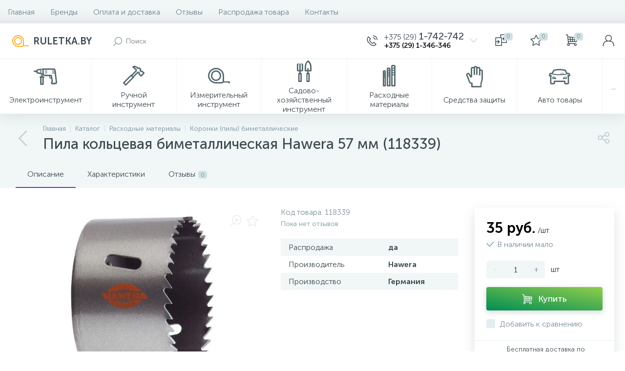

--- FILE ---
content_type: text/html; charset=UTF-8
request_url: https://ruletka.by/catalog/koronki_po_bimetallu/pila_koltsevaya_bimetallicheskaya_hawera_57_mm_118339/
body_size: 159571
content:
<!DOCTYPE html>
<html lang="ru">
	<head>
 <!-- Yandex.Metrika counter -->

<noscript><div><img data-lazyload-src="https://mc.yandex.ru/watch/32921336" style="position:absolute; left:-9999px;" alt="" /></div></noscript>
<!-- /Yandex.Metrika counter -->
<!-- Global site tag (gtag.js) - Google Analytics -->

 <meta http-equiv="X-UA-Compatible" content="IE=edge" />
 <meta name="viewport" content="width=device-width, initial-scale=1, maximum-scale=1, user-scalable=no" /> 
 <link rel="preload" href="/bitrix/templates/enext/fonts/MuseoSansCyrl-300.woff" as="font" type="font/woff" crossorigin />
 <link rel="preload" href="/bitrix/templates/enext/fonts/MuseoSansCyrl-500.woff" as="font" type="font/woff" crossorigin />
 <link rel="preload" href="/bitrix/templates/enext/fonts/MuseoSansCyrl-700.woff" as="font" type="font/woff" crossorigin /> 
 <title>Пила биметаллическая 57 мм недорого | Ruletka.by</title>
 <meta http-equiv="Content-Type" content="text/html; charset=UTF-8" />
<meta name="robots" content="index, follow" />
<meta name="description" content="Купить биметаллические коронки и пилы в розницу на нашем сайте. Пилы кольцевые в Минске с доставкой. Тел +375 29 1742-742" />


<style type="text/css">.bx-composite-btn {background: url(/bitrix/images/main/composite/sprite-1x.png) no-repeat right 0 #e94524;border-radius: 15px;color: #fff !important;display: inline-block;line-height: 30px;font-family: "Helvetica Neue", Helvetica, Arial, sans-serif !important;font-size: 12px !important;font-weight: bold !important;height: 31px !important;padding: 0 42px 0 17px !important;vertical-align: middle !important;text-decoration: none !important;}@media screen and (min-device-width: 1200px) and (max-device-width: 1600px) and (-webkit-min-device-pixel-ratio: 2) and (min-resolution: 192dpi) {.bx-composite-btn {background-image: url(/bitrix/images/main/composite/sprite-2x.png);background-size: 42px 124px;}}.bx-composite-btn-fixed {position: absolute;top: -45px;right: 15px;z-index: 10;}.bx-btn-white {background-position: right 0;color: #fff !important;}.bx-btn-black {background-position: right -31px;color: #000 !important;}.bx-btn-red {background-position: right -62px;color: #555 !important;}.bx-btn-grey {background-position: right -93px;color: #657b89 !important;}.bx-btn-border {border: 1px solid #d4d4d4;height: 29px !important;line-height: 29px !important;}.bx-composite-loading {display: block;width: 40px;height: 40px;background: url(/bitrix/images/main/composite/loading.gif);}</style>
<script type="text/javascript" data-skip-moving="true">(function(w, d) {var v = w.frameCacheVars = {'CACHE_MODE':'HTMLCACHE','banner':{'url':'http://www.1c-bitrix.ru/composite/','text':'Быстро с 1С-Битрикс','bgcolor':'#E94524','style':'white'},'storageBlocks':[],'dynamicBlocks':{'4TgThD':'d41d8cd98f00','compareList9J9wbd':'d41d8cd98f00','bx_basketh3CV5Q':'f9f721372630','top-panel__user-link':'704264af8cfb','OhECjo':'d41d8cd98f00'},'AUTO_UPDATE':true,'AUTO_UPDATE_TTL':'120'};var inv = false;if (v.AUTO_UPDATE === false){if (v.AUTO_UPDATE_TTL && v.AUTO_UPDATE_TTL > 0){var lm = Date.parse(d.lastModified);if (!isNaN(lm)){var td = new Date().getTime();if ((lm + v.AUTO_UPDATE_TTL * 1000) >= td){w.frameRequestStart = false;w.preventAutoUpdate = true;return;}inv = true;}}else{w.frameRequestStart = false;w.preventAutoUpdate = true;return;}}var r = w.XMLHttpRequest ? new XMLHttpRequest() : (w.ActiveXObject ? new w.ActiveXObject("Microsoft.XMLHTTP") : null);if (!r) { return; }w.frameRequestStart = true;var m = v.CACHE_MODE; var l = w.location; var x = new Date().getTime();var q = "?bxrand=" + x + (l.search.length > 0 ? "&" + l.search.substring(1) : "");var u = l.protocol + "//" + l.host + l.pathname + q;r.open("GET", u, true);r.setRequestHeader("BX-ACTION-TYPE", "get_dynamic");r.setRequestHeader("BX-CACHE-MODE", m);r.setRequestHeader("BX-CACHE-BLOCKS", v.dynamicBlocks ? JSON.stringify(v.dynamicBlocks) : "");if (inv){r.setRequestHeader("BX-INVALIDATE-CACHE", "Y");}try { r.setRequestHeader("BX-REF", d.referrer || "");} catch(e) {}if (m === "APPCACHE"){r.setRequestHeader("BX-APPCACHE-PARAMS", JSON.stringify(v.PARAMS));r.setRequestHeader("BX-APPCACHE-URL", v.PAGE_URL ? v.PAGE_URL : "");}r.onreadystatechange = function() {if (r.readyState != 4) { return; }var a = r.getResponseHeader("BX-RAND");var b = w.BX && w.BX.frameCache ? w.BX.frameCache : false;if (a != x || !((r.status >= 200 && r.status < 300) || r.status === 304 || r.status === 1223 || r.status === 0)){var f = {error:true, reason:a!=x?"bad_rand":"bad_status", url:u, xhr:r, status:r.status};if (w.BX && w.BX.ready){BX.ready(function() {setTimeout(function(){BX.onCustomEvent("onFrameDataRequestFail", [f]);}, 0);});}else{w.frameRequestFail = f;}return;}if (b){b.onFrameDataReceived(r.responseText);if (!w.frameUpdateInvoked){b.update(false);}w.frameUpdateInvoked = true;}else{w.frameDataString = r.responseText;}};r.send();})(window, document);</script>
<script type="text/javascript" data-skip-moving="true">(function(w, d, n) {var cl = "bx-core";var ht = d.documentElement;var htc = ht ? ht.className : undefined;if (htc === undefined || htc.indexOf(cl) !== -1){return;}var ua = n.userAgent;if (/(iPad;)|(iPhone;)/i.test(ua)){cl += " bx-ios";}else if (/Android/i.test(ua)){cl += " bx-android";}cl += (/(ipad|iphone|android|mobile|touch)/i.test(ua) ? " bx-touch" : " bx-no-touch");cl += w.devicePixelRatio && w.devicePixelRatio >= 2? " bx-retina": " bx-no-retina";var ieVersion = -1;if (/AppleWebKit/.test(ua)){cl += " bx-chrome";}else if ((ieVersion = getIeVersion()) > 0){cl += " bx-ie bx-ie" + ieVersion;if (ieVersion > 7 && ieVersion < 10 && !isDoctype()){cl += " bx-quirks";}}else if (/Opera/.test(ua)){cl += " bx-opera";}else if (/Gecko/.test(ua)){cl += " bx-firefox";}if (/Macintosh/i.test(ua)){cl += " bx-mac";}ht.className = htc ? htc + " " + cl : cl;function isDoctype(){if (d.compatMode){return d.compatMode == "CSS1Compat";}return d.documentElement && d.documentElement.clientHeight;}function getIeVersion(){if (/Opera/i.test(ua) || /Webkit/i.test(ua) || /Firefox/i.test(ua) || /Chrome/i.test(ua)){return -1;}var rv = -1;if (!!(w.MSStream) && !(w.ActiveXObject) && ("ActiveXObject" in w)){rv = 11;}else if (!!d.documentMode && d.documentMode >= 10){rv = 10;}else if (!!d.documentMode && d.documentMode >= 9){rv = 9;}else if (d.attachEvent && !/Opera/.test(ua)){rv = 8;}if (rv == -1 || rv == 8){var re;if (n.appName == "Microsoft Internet Explorer"){re = new RegExp("MSIE ([0-9]+[\.0-9]*)");if (re.exec(ua) != null){rv = parseFloat(RegExp.$1);}}else if (n.appName == "Netscape"){rv = 11;re = new RegExp("Trident/.*rv:([0-9]+[\.0-9]*)");if (re.exec(ua) != null){rv = parseFloat(RegExp.$1);}}}return rv;}})(window, document, navigator);</script>














<link rel='preload' href='/bitrix/templates/enext/fonts/uinext2020min.woff' as='font' type='font/woff' crossorigin />
<link rel='preload' href='/bitrix/templates/enext/fonts/famin.woff' as='font' type='font/woff' crossorigin />
<link rel='preload' href='/bitrix/templates/enext/fonts/ELASTO-FONT.woff' as='font' type='font/woff' crossorigin />
<link rel='icon' type='image/png' href='/upload/enext/9c5/9c561e41eca353567f46ee5dbbfef490.png' />
<link rel='apple-touch-icon' href='/upload/enext/9c5/9c561e41eca353567f46ee5dbbfef490.png' />
<link rel='apple-touch-icon' sizes='180x180' href='/upload/enext/9c5/9c561e41eca353567f46ee5dbbfef490.png' />
<meta name='theme-color' content='#6639b6' />
<meta name='msapplication-navbutton-color' content='#6639b6' />
<meta name='apple-mobile-web-app-status-bar-style' content='#6639b6' />
<meta property='og:type' content='product' />
<meta property='og:title' content='Пила кольцевая биметаллическая Hawera 57 мм (118339)' />
<meta property='og:description' content='Купить биметаллические коронки и пилы в розницу на нашем сайте. Пилы кольцевые в Минске с доставкой. Тел +375 29 1742-742' />
<meta property='og:url' content='https://ruletka.by/catalog/koronki_po_bimetallu/pila_koltsevaya_bimetallicheskaya_hawera_57_mm_118339/' />
<meta property='og:image' content='https://ruletka.by/upload/iblock/c40/c400758f926cd5b776b0176eb41a510a.jpg' />
<meta property='og:image:width' content='600' />
<meta property='og:image:height' content='600' />
<link rel='image_src' href='https://ruletka.by/upload/iblock/c40/c400758f926cd5b776b0176eb41a510a.jpg' />



	</head>
	<body class="slide-menu-option-5" data-img-webp="true"><style> .catalog-section-pic{height:-moz-calc(100vw * .1374);height:-webkit-calc(100vw * .1374);height:calc(100vw * .1374);position:relative;background:#6e858a}.slide-menu-option-1-active .catalog-section-pic{height:-moz-calc((100vw - 324px) * .1374);height:-webkit-calc((100vw - 324px) * .1374);height:calc((100vw - 324px) * .1374)}.slide-menu-option-2 .catalog-section-pic{height:-moz-calc((100vw - 72px) * .1374);height:-webkit-calc((100vw - 72px) * .1374);height:calc((100vw - 72px) * .1374)}.page-container .catalog-section-pic,.slide-menu-option-1-active .page-container .catalog-section-pic,.slide-menu-option-2 .page-container .catalog-section-pic{height:-moz-calc(1298px * .1374);height:-webkit-calc(1298px * .1374);height:calc(1298px * .1374)}.catalog-section-pic>a{position:absolute;left:0;right:0;top:0;bottom:0}.catalog-section-pic>a:link,.catalog-section-pic>a:visited{text-decoration:none}.catalog-section-pic img{width:100%;height:100%;object-fit:cover;position:absolute;left:50%;top:50%;-moz-transform:translate(-50%,-50%);-o-transform:translate(-50%,-50%);-webkit-transform:translate(-50%,-50%);transform:translate(-50%,-50%)}.catalog-section-links{display:flex;flex-wrap:nowrap;margin-left:-6px;position:relative;overflow:hidden}.catalog-section-links.active{max-height:unset;flex-wrap:wrap;overflow:visible}.catalog-section-link{margin-left:6px;margin-top:6px;padding:9px 16px 8px;white-space:nowrap;border:2px solid #e3ecef;-moz-border-radius:5px;-webkit-border-radius:5px;-khtml-border-radius:5px;border-radius:5px}.catalog-section-link:link,.catalog-section-link:visited{color:#3d4b52;text-decoration:none}.bx-no-touch .catalog-section-link:hover,.bx-touch .catalog-section-link:active{border-color:#8ea6ab;background:#e3ecef}.bx-no-touch .catalog-section-link.active:hover,.bx-touch .catalog-section-link.active:active,.catalog-section-link.active{border-color:#6639b6;background:rgba(102,57,182,.16)}.catalog-section-link-btn-container{position:absolute;right:0;bottom:0;background:#fff}.catalog-section-links.active .catalog-section-link-btn-container{margin-left:6px;margin-top:6px;position:static}.catalog-section-link-btn-container:before{width:74px;position:absolute;right:100%;top:0;bottom:0;content:"";background:-moz-linear-gradient(left,rgba(241,246,247,0) 0,#fff 86%,#fff 100%);background:-webkit-linear-gradient(left,rgba(241,246,247,0) 0,#fff 86%,#fff 100%);background:linear-gradient(to right,rgba(241,246,247,0) 0,#fff 86%,#fff 100%)}.catalog-section-links.active .catalog-section-link-btn-container:before{content:none}.catalog-section-link-btn{display:flex;align-items:center;margin:0;border-color:#f1f6f7;background:#f1f6f7;cursor:pointer}.bx-no-touch .catalog-section-link-btn:hover,.bx-touch .catalog-section-link-btn:active{border-color:#f1f6f7;background:#f1f6f7}.catalog-section-link-btn>span{padding-right:12px;-webkit-transition:all .15s ease 0s;-moz-transition:all .15s ease 0s;-o-transition:all .15s ease 0s;transition:all .15s ease 0s}.bx-no-touch .catalog-section-link-btn:hover>span,.bx-touch .catalog-section-link-btn:active>span{color:#6639b6}.catalog-section-link-btn>i{font-size:16px;color:#b2c7cb;-webkit-transition:all .15s ease 0s;-moz-transition:all .15s ease 0s;-o-transition:all .15s ease 0s;transition:all .15s ease 0s}.bx-no-touch .catalog-section-link-btn:hover>i,.bx-touch .catalog-section-link-btn:active>i{color:#6639b6}.catalog-section-filter-links{display:flex;flex-wrap:wrap;margin-left:-6px}.catalog-section-links+.catalog-section-filter-links{margin-top:6px}.catalog-section-filter-link{display:flex;align-items:center;justify-content:center;margin-left:6px;margin-top:6px;padding:8px 12px 7px;white-space:nowrap;-moz-border-radius:5px;-webkit-border-radius:5px;-khtml-border-radius:5px;border-radius:5px;background:#f1f6f7;cursor:pointer;-webkit-transition:all .15s ease 0s;-moz-transition:all .15s ease 0s;-o-transition:all .15s ease 0s;transition:all .15s ease 0s}.bx-no-touch .catalog-section-filter-link:hover,.bx-touch .catalog-section-filter-link:active{background:#e3ecef}.catalog-section-filter-link>span{font-size:14px;color:#263238;line-height:17px;-webkit-transition:all .15s ease 0s;-moz-transition:all .15s ease 0s;-o-transition:all .15s ease 0s;transition:all .15s ease 0s}.bx-no-touch .catalog-section-filter-link:hover>span,.bx-touch .catalog-section-filter-link:active>span{text-decoration:line-through}.catalog-section-filter-link>i{margin-left:9px;font-size:12px;color:#b2c7cb;-webkit-transition:all .15s ease 0s;-moz-transition:all .15s ease 0s;-o-transition:all .15s ease 0s;transition:all .15s ease 0s}.bx-no-touch .catalog-section-filter-link:hover>i,.bx-touch .catalog-section-filter-link:active>i{color:#263238}.catalog-section-prev{margin-top:32px}.catalog-section-container .catalog-section-collections{margin-top:32px}.catalog-section-panel-wrapper{width:100%;background:#f1f6f7}.catalog-section-panel.fixed{position:fixed;left:0;right:0;-webkit-box-shadow:0 0 32px rgba(61,75,82,.16);-moz-box-shadow:0 0 32px rgba(61,75,82,.16);box-shadow:0 0 32px rgba(61,75,82,.16);background:#f1f6f7;z-index:203}.slide-menu-option-1-active .catalog-section-panel.fixed{left:324px}.slide-menu-option-2 .catalog-section-panel.fixed{left:72px}.catalog-section-panel-block{width:100%;display:flex;align-items:center;justify-content:space-between}.catalog-section-panel-block-reverse{flex-direction:row-reverse}.catalog-section-panel.fixed .catalog-section-panel-block{width:1176px;margin:0 auto}.container-ws .catalog-section-panel.fixed .catalog-section-panel-block{width:100%;margin:0;padding:0 32px}.catalog-section-filter-toggle{display:flex;align-items:center}.catalog-section-filter{padding:16px 24px;cursor:pointer}.catalog-section-filter-block{display:flex;align-items:center;justify-content:center}.catalog-section-filter-block>i,.catalog-section-filter-block>span:not(.catalog-section-filter-count){-webkit-transition:all .15s ease 0s;-moz-transition:all .15s ease 0s;-o-transition:all .15s ease 0s;transition:all .15s ease 0s}.catalog-section-filter-block>i{margin-right:12px;font-size:24px;color:#8ea6ab}.bx-no-touch .catalog-section-filter:hover .catalog-section-filter-block>i,.bx-no-touch .catalog-section-filter:hover .catalog-section-filter-block>span:not(.catalog-section-filter-count),.bx-touch .catalog-section-filter:active .catalog-section-filter-block>i,.bx-touch .catalog-section-filter:active .catalog-section-filter-block>span:not(.catalog-section-filter-count){color:#6639b6}.catalog-section-filter-count{margin-left:6px;padding:2px 5px 1px;font-size:11px;color:#fff;line-height:13px;-moz-border-radius:3px;-webkit-border-radius:3px;-khtml-border-radius:3px;border-radius:3px;background:#6639b6}.catalog-section-filter-toggle{display:flex;align-items:center;justify-content:center}.catalog-section-filter-toggle>input{display:none}.catalog-section-filter-toggle>label{width:36px;max-width:36px;height:18px;display:block;margin:0;position:relative;-moz-border-radius:9px;-webkit-border-radius:9px;-khtml-border-radius:9px;border-radius:9px;background:#d0e0e3;cursor:pointer;-webkit-transition:all .3s ease 0s;-moz-transition:all .3s ease 0s;-o-transition:all .3s ease 0s;transition:all .3s ease 0s}.catalog-section-filter-toggle>input:checked+label{background:rgba(102,57,182,.5)}.catalog-section-filter-toggle>label:after{width:18px;height:18px;position:absolute;left:0;top:0;content:"";-moz-border-radius:9px;-webkit-border-radius:9px;-khtml-border-radius:9px;border-radius:9px;background:#78909c;-webkit-transition:all .3s ease 0s;-moz-transition:all .3s ease 0s;-o-transition:all .3s ease 0s;transition:all .3s ease 0s}.catalog-section-filter-toggle>input:checked+label:after{left:-moz-calc(100% - 18px);left:-webkit-calc(100% - 18px);left:calc(100% - 18px);background:#6639b6}.catalog-section-filter-container+.catalog-section-toggle{margin-left:24px}.catalog-section-toggle{display:flex;align-items:center;justify-content:center}.catalog-section-toggle>input{display:none}.catalog-section-toggle>input:checked+span+label+span,.catalog-section-toggle>span{color:#78909c}.catalog-section-toggle>label{width:36px;max-width:36px;height:18px;display:block;margin:0 12px;position:relative;-moz-border-radius:9px;-webkit-border-radius:9px;-khtml-border-radius:9px;border-radius:9px;background:#d0e0e3;cursor:pointer}.catalog-section-toggle>label:after{width:18px;height:18px;position:absolute;right:0;top:0;content:"";-moz-border-radius:9px;-webkit-border-radius:9px;-khtml-border-radius:9px;border-radius:9px;background:#6639b6;-webkit-transition:all .3s ease 0s;-moz-transition:all .3s ease 0s;-o-transition:all .3s ease 0s;transition:all .3s ease 0s}.catalog-section-toggle>input:checked+span+label:after{right:-moz-calc(100% - 18px);right:-webkit-calc(100% - 18px);right:calc(100% - 18px)}.catalog-section-toggle>input:checked+span,.catalog-section-toggle>span+label+span{color:#263238}.catalog-section-sort{padding:10px 0 10px 24px;position:relative;cursor:pointer}.catalog-section-sort-block{display:table}.catalog-section-sort-arrow,.catalog-section-sort-text{display:table-cell;vertical-align:middle}.catalog-section-sort-text{padding-right:16px;text-align:right;-webkit-transition:all .15s ease 0s;-moz-transition:all .15s ease 0s;-o-transition:all .15s ease 0s;transition:all .15s ease 0s}.bx-no-touch .catalog-section-sort:hover .catalog-section-sort-text,.bx-touch .catalog-section-sort:active .catalog-section-sort-text{color:#6639b6}.catalog-section-sort-text>span{display:block;font-size:14px;color:#78909c;line-height:17px;-webkit-transition:all .15s ease 0s;-moz-transition:all .15s ease 0s;-o-transition:all .15s ease 0s;transition:all .15s ease 0s}.bx-no-touch .catalog-section-sort:hover .catalog-section-sort-text>span,.bx-touch .catalog-section-sort:active .catalog-section-sort-text>span{color:#6639b6}.catalog-section-sort-arrow i{font-size:16px;color:#b2c7cb;-webkit-transition:all .15s ease 0s;-moz-transition:all .15s ease 0s;-o-transition:all .15s ease 0s;transition:all .15s ease 0s}.bx-no-touch .catalog-section-sort:hover .catalog-section-sort-arrow i,.bx-touch .catalog-section-sort:active .catalog-section-sort-arrow i{color:#6639b6}.catalog-section-gifts{margin-top:46px}@media(max-width:991px){.catalog-section-container{margin-top:-32px}.catalog-section-pic,.page-container .catalog-section-pic,.slide-menu-option-1-active .catalog-section-pic,.slide-menu-option-1-active .page-container .catalog-section-pic,.slide-menu-option-2 .catalog-section-pic,.slide-menu-option-2 .page-container .catalog-section-pic{height:-moz-calc(100vw * .1374);height:-webkit-calc(100vw * .1374);height:calc(100vw * .1374)}.catalog-section-links{max-height:92px;flex-wrap:wrap;margin-top:12px}.catalog-section-filter-links{margin-top:12px}.catalog-section-filter-links+.catalog-section-prev,.catalog-section-links+.catalog-section-prev{margin-top:18px}.catalog-section-container .catalog-section-collections{margin:0}.catalog-section-filter-links+.catalog-section-collections,.catalog-section-links+.catalog-section-collections{margin-top:18px}.catalog-section-prev+.catalog-section-collections{margin-top:32px}.catalog-section-toggle-wrapper{background:#f1f6f7}.catalog-section-panel{margin:0 -18px}.catalog-section-panel.fixed{margin:0;left:0}.slide-menu-option-1-active .catalog-section-panel.fixed,.slide-menu-option-2 .catalog-section-panel.fixed{left:0}.catalog-section-panel-block{display:table}.catalog-section-panel.fixed .catalog-section-panel-block{width:100%}.container-ws .catalog-section-panel.fixed .catalog-section-panel-block{padding:0}.catalog-section-filter-toggle,.catalog-section-sort-container{width:50%;display:table-cell;vertical-align:middle}.catalog-section-filter{padding:15px 0}.catalog-section-filter-block>i{margin-right:8px}.catalog-section-toggle{margin:0 18px}.catalog-section-sort{padding:15px 0}.catalog-section-sort-block{margin:0 auto}.catalog-section-sort-text{padding-right:10px}.catalog-section-gifts{margin-top:14px}}@media(min-width:992px){.catalog-section-container>div:first-child{margin-top:0}}@media(min-width:992px) and (max-width:1042px){.slide-menu-option-1-active .catalog-section-pic{height:-moz-calc(100vw * .1374);height:-webkit-calc(100vw * .1374);height:calc(100vw * .1374)}.slide-menu-option-2 .catalog-section-pic{height:-moz-calc(100vw * .1374);height:-webkit-calc(100vw * .1374);height:calc(100vw * .1374)}.page-container .catalog-section-pic,.slide-menu-option-1-active .page-container .catalog-section-pic,.slide-menu-option-2 .page-container .catalog-section-pic{height:-moz-calc(992px * .1374);height:-webkit-calc(992px * .1374);height:calc(992px * .1374)}.slide-menu-option-1-active .catalog-section-panel.fixed{left:0}.slide-menu-option-2 .catalog-section-panel.fixed{left:0}.catalog-section-panel.fixed .catalog-section-panel-block{width:946px}}@media(min-width:1043px) and (max-width:1271px){.slide-menu-option-1-active .catalog-section-pic{height:-moz-calc(100vw * .1374);height:-webkit-calc(100vw * .1374);height:calc(100vw * .1374)}.page-container .catalog-section-pic,.slide-menu-option-1-active .page-container .catalog-section-pic,.slide-menu-option-2 .page-container .catalog-section-pic{height:-moz-calc(992px * .1374);height:-webkit-calc(992px * .1374);height:calc(992px * .1374)}.slide-menu-option-1-active .catalog-section-panel.fixed{left:0}.catalog-section-panel.fixed .catalog-section-panel-block{width:946px}}@media(min-width:1272px){.smart-filter-view-left-active .catalog-section-container{width:-moz-calc(100% - 300px - 24px);width:-webkit-calc(100% - 300px - 24px);width:calc(100% - 300px - 24px);float:right}.catalog-section-filter-container.is-filter-left{display:flex;align-items:center}.catalog-section-filter-container.is-filter-left .catalog-section-filter{padding-right:12px;cursor:default}.catalog-section-filter-container.is-filter-left .catalog-section-filter-block>i,.catalog-section-filter-container.is-filter-left .catalog-section-filter-block>span:not(.catalog-section-filter-count){-webkit-transition:none;-moz-transition:none;-o-transition:none;transition:none}.bx-no-touch .catalog-section-filter-container.is-filter-left .catalog-section-filter:hover .catalog-section-filter-block>i,.bx-touch .catalog-section-filter-container.is-filter-left .catalog-section-filter:active .catalog-section-filter-block>i{color:#8ea6ab}.bx-no-touch .catalog-section-filter-container.is-filter-left .catalog-section-filter:hover .catalog-section-filter-block>span:not(.catalog-section-filter-count),.bx-touch .catalog-section-filter-container.is-filter-left .catalog-section-filter:active .catalog-section-filter-block>span:not(.catalog-section-filter-count){color:#3d4b52}.smart-filter-view-left-active .catalog-section-gifts{width:-moz-calc(100% - 300px - 24px);width:-webkit-calc(100% - 300px - 24px);width:calc(100% - 300px - 24px);float:right}}@media(min-width:1272px) and (max-width:1545px){.slide-menu-option-1-active .catalog-section-pic{height:-moz-calc(100vw * .1374);height:-webkit-calc(100vw * .1374);height:calc(100vw * .1374)}.slide-menu-option-1-active .catalog-section-panel.fixed{left:0}}.bx-catalog-element{margin-top:-40px}.container-ws .bx-catalog-element .row{margin-left:-12px;margin-right:-12px}.container-ws .bx-catalog-element [class*=col-lg-],.container-ws .bx-catalog-element [class*=col-md-],.container-ws .bx-catalog-element [class*=col-sm-],.container-ws .bx-catalog-element [class*=col-xs-]{padding-left:12px;padding-right:12px}.container-ws .bx-catalog-element .col-ws-left{width:83.33333333%}.container-ws .bx-catalog-element .col-ws-right{width:16.66666667%}.product-item-detail-tabs-container{width:100vw;margin-left:-moz-calc((100vw - 100%)/ -2);margin-left:-webkit-calc((100vw - 100%)/ -2);margin-left:calc((100vw - 100%)/ -2);background:#f1f6f7}.slide-menu-option-1-active .product-item-detail-tabs-container{width:-moz-calc(100vw - 324px);width:-webkit-calc(100vw - 324px);width:calc(100vw - 324px);margin-left:-moz-calc((100vw - 324px - 100%)/ -2);margin-left:-webkit-calc((100vw - 324px - 100%)/ -2);margin-left:calc((100vw - 324px - 100%)/ -2)}.slide-menu-option-2 .product-item-detail-tabs-container{width:-moz-calc(100vw - 72px);width:-webkit-calc(100vw - 72px);width:calc(100vw - 72px);margin-left:-moz-calc((100vw - 72px - 100%)/ -2);margin-left:-webkit-calc((100vw - 72px - 100%)/ -2);margin-left:calc((100vw - 72px - 100%)/ -2)}.container-ws .product-item-detail-tabs-container,.container-ws .slide-menu-option-1-active .product-item-detail-tabs-container,.container-ws .slide-menu-option-2 .product-item-detail-tabs-container{width:auto;margin-left:-32px;margin-right:-32px}.page-container .product-item-detail-tabs-container,.slide-menu-option-1-active .page-container .product-item-detail-tabs-container,.slide-menu-option-2 .page-container .product-item-detail-tabs-container{width:auto;margin-left:-61px;margin-right:-61px}.container-ws .product-item-detail-tabs-block{padding:0 32px}.product-item-detail-tabs-block.fixed{position:fixed;left:0;right:0;-webkit-box-shadow:0 0 32px rgba(61,75,82,.16);-moz-box-shadow:0 0 32px rgba(61,75,82,.16);box-shadow:0 0 32px rgba(61,75,82,.16);background-color:#f1f6f7;z-index:203}.slide-menu-option-1-active .product-item-detail-tabs-block.fixed{left:324px}.slide-menu-option-2 .product-item-detail-tabs-block.fixed{left:72px}.product-item-detail-tabs-scroll{width:1176px;margin-left:auto;margin-right:auto;position:relative}.container-ws .product-item-detail-tabs-scroll{width:100%;margin:0}.product-item-detail-tabs-scroll .owl-next,.product-item-detail-tabs-scroll .owl-prev{width:64px;display:flex;flex-direction:column;justify-content:center;position:absolute;top:0;bottom:0;z-index:200;cursor:pointer}.product-item-detail-tabs-block.fixed .product-item-detail-tabs-scroll .owl-next,.product-item-detail-tabs-block.fixed .product-item-detail-tabs-scroll .owl-prev{z-index:202}.product-item-detail-tabs-scroll .owl-next.disabled,.product-item-detail-tabs-scroll .owl-prev.disabled{display:none}.product-item-detail-tabs-scroll .owl-prev{left:0;background:-moz-linear-gradient(right,rgba(241,246,247,0) 0,#f1f6f7 44px,#f1f6f7 44px);background:-webkit-linear-gradient(right,rgba(241,246,247,0) 0,#f1f6f7 44px,#f1f6f7 44px);background:linear-gradient(to left,rgba(241,246,247,0) 0,#f1f6f7 44px,#f1f6f7 44px)}.product-item-detail-tabs-scroll .owl-next{align-items:flex-end;right:0;background:-moz-linear-gradient(left,rgba(241,246,247,0) 0,#f1f6f7 44px,#f1f6f7 44px);background:-webkit-linear-gradient(left,rgba(241,246,247,0) 0,#f1f6f7 44px,#f1f6f7 44px);background:linear-gradient(to right,rgba(241,246,247,0) 0,#f1f6f7 44px,#f1f6f7 44px)}.product-item-detail-tabs-scroll .owl-next i,.product-item-detail-tabs-scroll .owl-prev i{font-size:16px;color:#b2c7cb;-webkit-transition:all .15s ease 0s;-moz-transition:all .15s ease 0s;-o-transition:all .15s ease 0s;transition:all .15s ease 0s}.bx-no-touch .product-item-detail-tabs-scroll .owl-next:hover i,.bx-no-touch .product-item-detail-tabs-scroll .owl-prev:hover i,.bx-touch .product-item-detail-tabs-scroll .owl-next:active i,.bx-touch .product-item-detail-tabs-scroll .owl-prev:active i{color:#6639b6}.product-item-detail-tabs-list{width:100%;margin:0;padding:0;list-style:none;overflow:hidden}.product-item-detail-tabs-list:after{display:table;clear:both;content:""}.product-item-detail-tab{height:56px;display:table-cell;vertical-align:middle;padding:0 24px;position:relative;color:#3d4b52;white-space:nowrap;cursor:pointer;-webkit-transition:all .15s ease 0s;-moz-transition:all .15s ease 0s;-o-transition:all .15s ease 0s;transition:all .15s ease 0s}.bx-no-touch .product-item-detail-tab:hover,.bx-touch .product-item-detail-tab:active{color:#6639b6}.product-item-detail-tab:after{height:0;position:absolute;left:0;right:0;bottom:0;content:"";background:#6639b6}.product-item-detail-tab.active:after{height:2px}.product-item-detail-tab>span{display:inline-block;vertical-align:middle;margin-left:6px;padding:2px 5px 1px;font-size:11px;color:#6e858a;line-height:13px;-moz-border-radius:5px;-webkit-border-radius:5px;-khtml-border-radius:5px;border-radius:5px;background:#d0e0e3}.product-item-detail-tabs-content{margin-top:40px}.product-item-detail-tab-content{margin-top:46px}.product-item-detail-slider-container{max-width:100%;position:relative;background:0 0;-webkit-transition:background .8s ease;-moz-transition:background .8s ease;-ms-transition:background .8s ease;-o-transition:background .8s ease;transition:background .8s ease}.product-item-detail-slider-block{height:370px;position:relative}.product-item-detail-slider-videos-images-container{position:absolute;top:0;right:0;bottom:0;left:0}.product-item-detail-slider-image,.product-item-detail-slider-video{display:flex;flex-direction:column;align-items:center;justify-content:center;position:absolute;left:0;right:0;top:0;bottom:0;opacity:0;-webkit-transition:opacity 250ms linear;-moz-transition:opacity 250ms linear;-ms-transition:opacity 250ms linear;-o-transition:opacity 250ms linear;transition:opacity 250ms linear}.product-item-detail-slider-image.active,.product-item-detail-slider-video.active{opacity:1;z-index:10}.product-item-detail-slider-image>img,.product-item-detail-slider-video>iframe{max-width:100%;max-height:100%}.product-item-detail-slider-image>img{width:auto;height:auto;background-position:center;background-repeat:no-repeat;-webkit-transition:background-size 450ms ease,width 450ms ease,height 450ms ease,outline 450ms ease;-moz-transition:background-size 450ms ease,width 450ms ease,height 450ms ease,outline 450ms ease;-ms-transition:background-size 450ms ease,width 450ms ease,height 450ms ease,outline 450ms ease;-o-transition:background-size 450ms ease,width 450ms ease,height 450ms ease,outline 450ms ease;transition:background-size 450ms ease,width 450ms ease,height 450ms ease,outline 450ms ease}.product-item-detail-slider-image>img[data-lazyload-src]{-webkit-transition:background-size 450ms ease,width 450ms ease,height 450ms ease,outline 450ms ease,opacity .3s ease 0s;-moz-transition:background-size 450ms ease,width 450ms ease,height 450ms ease,outline 450ms ease,opacity .3s ease 0s;-ms-transition:background-size 450ms ease,width 450ms ease,height 450ms ease,outline 450ms ease,opacity .3s ease 0s;-o-transition:background-size 450ms ease,width 450ms ease,height 450ms ease,outline 450ms ease,opacity .3s ease 0s;transition:background-size 450ms ease,width 450ms ease,height 450ms ease,outline 450ms ease,opacity .3s ease 0s}.product-item-detail-slider-video>iframe:-webkit-full-screen{-webkit-transform:none}.product-item-detail-slider-video>iframe:-moz-full-screen{-moz-transform:none}.product-item-detail-slider-video>iframe:-ms-fullscreen{-ms-transform:none}.product-item-detail-slider-video>iframe:fullscreen{transform:none}.product-item-detail-slider-progress-bar{height:3px;position:absolute;left:0;bottom:0;background-color:#6639b6;z-index:180}.product-item-detail-slider-controls-block{float:left;margin-left:-24px}.product-item-detail-slider-controls-image,.product-item-detail-slider-controls-video{width:80px;height:80px;display:flex;flex-direction:column;align-items:center;justify-content:center;float:left;margin-left:24px;margin-top:24px;position:relative;-moz-border-radius:5px;-webkit-border-radius:5px;-khtml-border-radius:5px;border-radius:5px;background-color:#fff;overflow:hidden;cursor:pointer}.bx-no-touch .product-item-detail-slider-controls-image:hover,.bx-no-touch .product-item-detail-slider-controls-video:hover,.bx-touch .product-item-detail-slider-controls-image:active,.bx-touch .product-item-detail-slider-controls-video:active{border:2px solid #78909c}.product-item-detail-slider-controls-image.active,.product-item-detail-slider-controls-video.active{border:2px solid #6639b6}.product-item-detail-slider-controls-image>img,.product-item-detail-slider-controls-video-image{width:auto;height:auto;max-width:80px;max-height:80px;position:absolute}.product-item-detail-slider-controls-video-image{width:80px;height:80px;background:#6e858a}.product-item-detail-slider-controls-video-image>img{width:100%;height:100%;object-fit:cover;position:absolute;left:50%;top:50%;-moz-transform:translate(-50%,-50%);-o-transform:translate(-50%,-50%);-webkit-transform:translate(-50%,-50%);transform:translate(-50%,-50%)}.product-item-detail-slider-controls-video-play{width:42px;height:30px;display:flex;flex-direction:column;align-items:center;justify-content:center;position:absolute;-moz-border-radius:5px;-webkit-border-radius:5px;-khtml-border-radius:5px;border-radius:5px;background-color:rgba(0,0,0,.7)}.product-item-detail-slider-controls-video-play>i{font-size:14px;color:#fff}.product-item-detail-slider-left,.product-item-detail-slider-right{height:100%;display:flex;flex-direction:column;align-items:center;justify-content:center;padding:0 24px;position:absolute;top:0;bottom:0;z-index:111;cursor:pointer}.product-item-detail-slider-left{left:0}.product-item-detail-slider-right{right:0}.product-item-detail-slider-left>i,.product-item-detail-slider-right>i{font-size:36px;color:#b2c7cb;-webkit-transition:all .3s ease;-moz-transition:all .3s ease;-ms-transition:all .3s ease;-o-transition:all .3s ease;transition:all .3s ease}.bx-no-touch .product-item-detail-slider-left:hover>i,.bx-no-touch .product-item-detail-slider-right:hover>i,.bx-touch .product-item-detail-slider-left:active>i,.bx-touch .product-item-detail-slider-right:active>i{color:#6639b6}.product-item-detail-slider-close{display:none}.product-item-detail-slider-container.popup .product-item-detail-slider-close{width:50px;height:50px;display:flex;flex-direction:column;align-items:center;justify-content:center;position:absolute;right:0;top:0;z-index:150;cursor:pointer;-webkit-transition:all .3s ease;-moz-transition:all .3s ease;-ms-transition:all .3s ease;-o-transition:all .3s ease;transition:all .3s ease}.product-item-detail-slider-container.full.popup .product-item-detail-slider-close{right:120px}.product-item-detail-slider-container.popup .product-item-detail-slider-close>i{font-size:16px;color:#8ea6ab}.bx-no-touch .product-item-detail-slider-container.popup .product-item-detail-slider-close:hover>i,.bx-touch .product-item-detail-slider-container.popup .product-item-detail-slider-close:active>i{color:#6639b6}.product-item-detail-slider-container.magnified .product-item-detail-slider-image{z-index:100}.product-item-detail-slider-container.magnified .product-item-detail-brand,.product-item-detail-slider-container.magnified .product-item-detail-markers,.product-item-detail-slider-container.magnified .product-item-detail-slider-left,.product-item-detail-slider-container.magnified .product-item-detail-slider-right{z-index:50}.product-item-detail-slider-container.magnified .product-item-detail-brand,.product-item-detail-slider-container.magnified .product-item-detail-markers{opacity:0}.product-item-detail-slider-container.popup{position:fixed;top:0;left:0;right:0;bottom:0;background-color:#fff;z-index:999999;animation-name:imgPopupShow;animation-duration:.3s}.product-item-detail-slider-container.popup .product-item-detail-slider-block{height:100%}.product-item-detail-slider-container.full.popup .product-item-detail-slider-right,.product-item-detail-slider-container.full.popup .product-item-detail-slider-videos-images-container{right:120px}@keyframes imgPopupShow{from{opacity:0}to{opacity:1}}.product-item-detail-slider-container.popup .product-item-detail-slider-controls-block{width:120px;margin:0;padding:20px;position:absolute;top:0;bottom:0;right:0;border-left:1px solid #d3d3d3;background-color:#fff;overflow-y:auto}.product-item-detail-slider-container.popup .product-item-detail-slider-controls-image,.product-item-detail-slider-container.popup .product-item-detail-slider-controls-video{float:none;margin-left:0;margin-top:0;margin-bottom:24px}.product-item-detail-slider-container.popup .product-item-detail-brand,.product-item-detail-slider-container.popup .product-item-detail-icons-container,.product-item-detail-slider-container.popup .product-item-detail-markers{display:none}.product-item-detail-markers{position:absolute;left:-4px;top:12px;z-index:190}.product-item-detail-marker-container{max-width:100%;float:left;clear:left}.product-item-detail-marker-container-hidden{display:none}.product-item-detail-marker-container:not(.product-item-detail-marker-container-hidden)+.product-item-detail-marker-container{margin-top:4px}.product-item-detail-marker{display:flex;align-items:center;padding:9px 12px 8px;-moz-border-radius:5px;-webkit-border-radius:5px;-khtml-border-radius:5px;border-radius:5px}.product-item-detail-marker-discount{background:#d3115a}.product-item-detail-marker-14px{padding-top:6px;padding-bottom:5px}.product-item-detail-marker-24px{padding-top:7px;padding-bottom:6px}.product-item-detail-marker>i{margin-right:7px;font-size:18px;color:#fff}.product-item-detail-marker-14px>i{font-size:14px}.product-item-detail-marker-24px>i{font-size:24px}.product-item-detail-marker>span{overflow:hidden;color:#fff;text-overflow:ellipsis;white-space:nowrap}.product-item-detail-marker-14px>span{font-size:14px;line-height:17px}.product-item-detail-marker-24px>span{font-size:24px;line-height:29px}.product-item-detail-icons-container{display:table;padding:4px 5px;position:absolute;right:12px;top:12px;-moz-border-radius:2px;-webkit-border-radius:2px;-khtml-border-radius:2px;border-radius:2px;background-color:#fff;z-index:190}.product-item-detail-delay,.product-item-detail-delayed,.product-item-detail-magnifier{display:table-cell;vertical-align:middle;padding:0 5px}.product-item-detail-scu-item .product-item-detail-delay,.product-item-detail-scu-item .product-item-detail-delayed{padding:9px 9px 10px}.product-item-detail-delay i,.product-item-detail-delayed i,.product-item-detail-magnifier i{font-size:24px;color:#e3ecef;-webkit-transition:all .15s ease 0s;-moz-transition:all .15s ease 0s;-o-transition:all .15s ease 0s;transition:all .15s ease 0s;cursor:pointer}.product-item-detail-scu-item .product-item-detail-delay i,.product-item-detail-scu-item .product-item-detail-delayed i{font-size:21px}.bx-no-touch .product-item-detail-delay i:hover,.bx-no-touch .product-item-detail-magnifier i:hover,.bx-touch .product-item-detail-delay i:active,.bx-touch .product-item-detail-magnifier i:active{color:#b2c7cb}.product-item-detail-delayed i{color:#ffd200}.product-item-detail-brand{width:90px;height:40px;display:flex;flex-direction:column;align-items:flex-start;justify-content:flex-end;position:absolute;left:-4px;bottom:0;z-index:190}.product-item-detail-brand>img{width:auto;max-width:100%;height:auto;max-height:40px}.product-item-detail-article{color:#78909c}.product-item-detail-rating{display:flex;align-items:center;margin-top:6px}.product-item-detail-rating-val{margin-right:6px;padding:4px 8px 3px;font-family:"Museo Sans Cyrl 500",sans-serif;font-size:14px;color:#fff;line-height:17px;-moz-border-radius:5px;-webkit-border-radius:5px;-khtml-border-radius:5px;border-radius:5px;background:#008d55}.product-item-detail-rating-val[data-rate="1"]{background:#d03913}.product-item-detail-rating-val[data-rate="2"]{background:#ca6c00}.product-item-detail-rating-val[data-rate="3"]{background:#a58900}.product-item-detail-rating-val[data-rate="4"]{background:#568d00}.product-item-detail-rating-reviews-count{font-size:14px;color:#78909c;line-height:17px}.product-item-detail-preview{margin-top:18px}.product-item-detail-main-properties-container{margin-top:22px}.product-item-detail-properties-block{width:100%;display:table}.product-item-detail-properties{display:table-row}.product-item-detail-properties:nth-child(odd){background-color:#f1f6f7}.product-item-detail-properties-name,.product-item-detail-properties-val{display:table-cell;vertical-align:middle;padding:8px 16px}.product-item-detail-properties-name{padding-right:8px}.product-item-detail-properties-val{padding-left:8px;font-family:"Museo Sans Cyrl 700",sans-serif}.product-item-detail-advantages{display:table;margin-left:-12px;margin-top:12px}.product-item-detail-advantages-item{float:left;margin-left:12px;margin-top:12px;position:relative;cursor:pointer}.product-item-detail-advantages-item-pic{display:flex;flex-direction:column;align-items:center;justify-content:center}.product-item-detail-advantages-item-tooltip{width:162px;margin:0 0 10px -81px;padding:7px 12px 9px;position:absolute;left:-9999px;bottom:100%;font-size:14px;color:#fff;text-align:center;line-height:17px;-moz-border-radius:5px;-webkit-border-radius:5px;-khtml-border-radius:5px;border-radius:5px;background:#000;opacity:0;-moz-transform:translate3d(0,-10px,0);-o-transform:translate3d(0,-10px,0);-webkit-transform:translate3d(0,-10px,0);transform:translate3d(0,-10px,0);-webkit-transition:opacity .3s ease 0s,transform .3s ease 0s;-moz-transition:opacity .3s ease 0s,transform .3s ease 0s;-o-transition:opacity .3s ease 0s,transform .3s ease 0s;transition:opacity .3s ease 0s,transform .3s ease 0s;z-index:200}.product-item-detail-advantages-item-tooltip:after{position:absolute;left:50%;top:100%;margin-left:-6px;content:"";border-left:6px solid transparent;border-right:6px solid transparent;border-top:6px solid #000}.bx-no-touch .product-item-detail-advantages-item:hover .product-item-detail-advantages-item-tooltip,.bx-touch .product-item-detail-advantages-item:active .product-item-detail-advantages-item-tooltip{left:50%;opacity:.85;-moz-transform:translate3d(0,0,0) rotate3d(0,0,0,0);-o-transform:translate3d(0,0,0) rotate3d(0,0,0,0);-webkit-transform:translate3d(0,0,0) rotate3d(0,0,0,0);transform:translate3d(0,0,0) rotate3d(0,0,0,0)}.product-item-detail-pay-block{padding:24px;top:0;-moz-border-radius:5px;-webkit-border-radius:5px;-khtml-border-radius:5px;border-radius:5px;-webkit-box-shadow:0 9px 24px rgba(61,75,82,.16);-moz-box-shadow:0 9px 24px rgba(61,75,82,.16);box-shadow:0 9px 24px rgba(61,75,82,.16);background:#fff;-moz-transform:translateX(10px);-o-transform:translateX(10px);-webkit-transform:translateX(10px);transform:translateX(10px);-webkit-transition:opacity .3s ease 0s,top .3s ease 0s,z-index .3s ease 0s;-moz-transition:opacity .3s ease 0s,top .3s ease 0s,z-index .3s ease 0s;-o-transition:opacity .3s ease 0s,top .3s ease 0s,z-index .3s ease 0s;transition:opacity .3s ease 0s,top .3s ease 0s,z-index .3s ease 0s}.product-item-detail-pay-block-fixed{position:fixed;opacity:1;z-index:202}.product-item-detail-pay-block-fixed.product-item-detail-pay-block-hidden{opacity:0;z-index:-1}.product-item-detail-info-container[data-entity=price-ranges-block]{margin-top:18px}.product-item-detail-short-card{display:none;align-items:center;margin-bottom:18px}.product-item-detail-pay-block-fixed .product-item-detail-short-card{display:flex}.product-item-detail-short-card-image{width:50px;min-width:50px;height:50px;align-self:flex-start;margin-right:12px}.product-item-detail-short-card-image>img{width:auto;max-width:50px;height:auto;max-height:50px}.product-item-detail-short-card-title{font-size:14px;color:#8ea6ab;line-height:17px}.product-item-detail-price-current{font-family:"Museo Sans Cyrl 700",sans-serif;font-size:30px;color:#000;line-height:36px}.product-item-detail-price-not-set{color:#78909c}.product-item-detail-price-measure{color:#263238}.product-item-detail-price-old{font-size:14px;color:#78909c;text-decoration:line-through;line-height:17px}.product-item-detail-price-economy{font-size:14px;color:#6639b6;line-height:17px}.product-item-detail-quantity{display:table;margin-top:6px}.product-item-detail-scu-item .product-item-detail-quantity{float:right;white-space:nowrap}.product-item-detail-quantity-icon,.product-item-detail-quantity-val{display:table-cell;vertical-align:middle;line-height:19px}.product-item-detail-quantity-icon{font-size:16px;color:#008d55}.product-item-detail-quantity-not-avl .product-item-detail-quantity-icon{color:#b2c7cb}.product-item-detail-quantity-val{padding-left:6px;color:#78909c}.product-item-detail-scu-container [data-entity=sku-line-block]{margin-top:12px}.product-item-detail-scu-title{color:#263238}.product-item-detail-scu-block{margin-top:2px}.product-item-detail-scu-item-list{margin:0 0 0 -6px;padding:0;overflow:hidden;list-style:none}.product-item-detail-scu-item-color,.product-item-detail-scu-item-text{float:left;margin-left:6px;margin-top:6px;-moz-border-radius:5px;-webkit-border-radius:5px;-khtml-border-radius:5px;border-radius:5px;cursor:pointer;-webkit-transition:all .15s ease 0s;-moz-transition:all .15s ease 0s;-o-transition:all .15s ease 0s;transition:all .15s ease 0s}.product-item-detail-scu-item .product-item-detail-scu-item-color,.product-item-detail-scu-item .product-item-detail-scu-item-text{margin-left:0;margin-top:0;cursor:default}.product-item-detail-scu-item-color{width:36px;height:36px;position:relative;overflow:hidden;background-position:center;background-repeat:no-repeat;background-size:cover}.product-item-detail-scu-item-color.notallowed{background-color:#f1f6f7!important}.product-item-detail-scu-item-color:after,.product-item-detail-scu-item-color:before{position:absolute;left:0;top:0;right:0;bottom:0;-moz-border-radius:5px;-webkit-border-radius:5px;-khtml-border-radius:5px;border-radius:5px}.product-item-detail-scu-item-color:before{content:none;border:4px solid transparent}.bx-no-touch .product-item-detail-scu-item-color:hover:before,.bx-touch .product-item-detail-scu-item-color:active:before,.product-item-detail-scu-item .product-item-detail-scu-item-color:before,.product-item-detail-scu-item-color.selected:before{content:"";border-color:#fff}.product-item-detail-scu-item-color:after{content:"";border:2px solid #e3ecef}.bx-no-touch .product-item-detail-scu-item-color:hover:after,.bx-touch .product-item-detail-scu-item-color:active:after,.product-item-detail-scu-item .product-item-detail-scu-item-color:after{border-color:#78909c}.bx-no-touch .product-item-detail-scu-item-color.selected:hover:after,.bx-touch .product-item-detail-scu-item-color.selected:active:after,.product-item-detail-scu-item-color.selected:after{border-color:#6639b6}.product-item-detail-scu-item-text{padding:8px 15px 7px;color:#263238;border:2px solid #e3ecef}.product-item-detail-scu-item-text.notallowed{color:#d0e0e3;border-color:transparent;background:#f1f6f7}.bx-no-touch .product-item-detail-scu-item-text:hover,.bx-touch .product-item-detail-scu-item-text:active{color:#263238;border-color:#78909c;background:#e3ecef}.bx-no-touch .product-item-detail-scu-item .product-item-detail-scu-item-text:hover,.bx-touch .product-item-detail-scu-item .product-item-detail-scu-item-text:active{color:#263238;border-color:#e3ecef;background:0 0}.bx-no-touch .product-item-detail-scu-item-text.selected:hover,.bx-touch .product-item-detail-scu-item-text.selected:active,.product-item-detail-scu-item-text.selected{color:#263238;border-color:#6639b6;background:rgba(102,57,182,.16)}.product-item-detail-basket-props-container{margin-top:12px}.product-item-detail-basket-props-title{font-size:14px;color:#55686e;line-height:17px}.product-item-detail-basket-props-block{margin-top:8px}.product-item-detail-basket-props-input-radio{display:table;margin:0 auto}.product-item-detail-basket-props-input-radio label{min-height:auto;display:table;padding:0;font-weight:300;cursor:pointer}.product-item-detail-basket-props-input-radio label:last-child{margin:0}.product-item-detail-basket-props-input-radio label input[type=radio]{display:none}.product-item-detail-basket-props-input-radio label .check-container{display:table-cell;vertical-align:middle}.product-item-detail-basket-props-input-radio label .check{width:18px;height:18px;display:flex;flex-direction:column;align-items:center;justify-content:center;-moz-border-radius:9px;-webkit-border-radius:9px;-khtml-border-radius:9px;border-radius:9px;-webkit-transition:all .15s ease 0s;-moz-transition:all .15s ease 0s;-o-transition:all .15s ease 0s;transition:all .15s ease 0s;background-color:#d0e0e3}.bx-no-touch .product-item-detail-basket-props-input-radio label:hover .check,.bx-touch .product-item-detail-basket-props-input-radio label:active .check{background-color:#78909c}.product-item-detail-basket-props-input-radio label.disabled .check{background-color:#d0e0e3}.product-item-detail-basket-props-input-radio label input[type=radio]:checked+.check-container .check{background-color:#6639b6}.product-item-detail-basket-props-input-radio label .check i{display:none;font-size:12px;color:#fff}.product-item-detail-basket-props-input-radio label input[type=radio]:checked+.check-container .check i{display:inline-block}.product-item-detail-basket-props-input-radio label .text{display:table-cell;vertical-align:middle;padding-left:9px;font-size:14px;color:#55686e;line-height:17px}.product-item-detail-basket-props-input-radio label.disabled .text{color:#78909c}.product-item-detail-basket-props-input-radio label .text>span{margin-left:3px;padding:0 5px;font-size:11px;color:#78909c;-moz-border-radius:4px;-webkit-border-radius:4px;-khtml-border-radius:4px;border-radius:4px;background-color:#e3ecef}.product-item-detail-basket-props-input-radio label.disabled .text>span{color:#d0e0e3;background-color:#f1f6f7}.product-item-detail-amount{display:table;margin-top:24px}.product-item-detail-scu-item .product-item-detail-amount{margin:0}.product-item-detail-scu-item .product-item-detail-amount+.product-item-detail-amount{margin-top:12px}.product-item-detail-amount-btn-minus,.product-item-detail-amount-btn-plus,.product-item-detail-amount-input,.product-item-detail-amount-measure{display:table-cell;vertical-align:middle}.product-item-detail-amount-btn-minus:link,.product-item-detail-amount-btn-minus:visited,.product-item-detail-amount-btn-plus:link,.product-item-detail-amount-btn-plus:visited{width:36px;min-width:36px;height:36px;color:#78909c;text-align:center;text-decoration:none;background-color:#f1f6f7}.product-item-detail-amount-btn-minus{-moz-border-radius:5px 0 0 5px;-webkit-border-radius:5px 0 0 5px;-khtml-border-radius:5px 0 0 5px;border-radius:5px 0 0 5px}.product-item-detail-amount-btn-plus{-moz-border-radius:0 5px 5px 0;-webkit-border-radius:0 5px 5px 0;-khtml-border-radius:0 5px 5px 0;border-radius:0 5px 5px 0}.bx-no-touch .product-item-detail-amount-btn-minus:not(.product-item-detail-amount-btn-disabled):hover,.bx-no-touch .product-item-detail-amount-btn-plus:not(.product-item-detail-amount-btn-disabled):hover,.bx-touch .product-item-detail-amount-btn-minus:not(.product-item-detail-amount-btn-disabled):active,.bx-touch .product-item-detail-amount-btn-plus:not(.product-item-detail-amount-btn-disabled):active{color:#6639b6;background-color:#e3ecef}.product-item-detail-amount-btn-disabled:link,.product-item-detail-amount-btn-disabled:visited{color:#d0e0e3;cursor:default}.product-item-detail-amount-input{width:48px;height:36px;padding:0;font-family:"Museo Sans Cyrl 300",sans-serif;font-size:16px;color:#263238;text-align:center;line-height:19px;border:none;-webkit-appearance:none;background:#f1f6f7}.product-item-detail-amount-input:focus{outline:0}.product-item-detail-amount-measure{padding-left:12px;color:#263238;white-space:nowrap}.product-item-detail-total-cost{margin-top:18px;font-size:14px;color:#8ea6ab;line-height:17px}.product-item-detail-total-cost>span{margin-left:6px;font-family:"Museo Sans Cyrl 700",sans-serif;color:#263238}.product-item-detail-button-container{margin-top:6px}.product-item-detail-button-container .btn{width:100%;margin-top:12px}.product-item-detail-button-container .btn-buy,.product-item-detail-button-container .btn-buy-ok{height:48px;font-family:"Museo Sans Cyrl 500",sans-serif;font-size:18px;line-height:22px}.product-item-detail-info-message{margin-top:18px;font-size:14px;color:#8ea6ab;line-height:17px}.product-item-detail-scu-item .product-item-detail-info-message{margin-top:12px}.product-item-detail-compare{margin-top:18px}.product-item-detail-scu-item .product-item-detail-compare{margin:0;position:absolute;left:-30px;top:-12px}.product-item-detail-compare label{display:flex;margin:0;font-weight:300;cursor:pointer}.product-item-detail-compare input[type=checkbox]{display:none}.product-item-detail-compare-checkbox{width:18px;height:18px;display:flex;flex-direction:column;align-items:center;justify-content:center;-moz-border-radius:3px;-webkit-border-radius:3px;-khtml-border-radius:3px;border-radius:3px;background:#e3ecef;-webkit-transition:all .15s ease 0s;-moz-transition:all .15s ease 0s;-o-transition:all .15s ease 0s;transition:all .15s ease 0s}.bx-no-touch .product-item-detail-compare label:hover .product-item-detail-compare-checkbox,.bx-touch .product-item-detail-compare label:active .product-item-detail-compare-checkbox{background:#78909c}.product-item-detail-compare input[type=checkbox]:checked~.product-item-detail-compare-checkbox{background:#6639b6}.product-item-detail-compare-checkbox>i{display:none;font-size:12px;color:#fff}.product-item-detail-compare input[type=checkbox]:checked~.product-item-detail-compare-checkbox>i{display:inline-block}.product-item-detail-compare-title{margin-left:9px;color:#78909c;-webkit-transition:all .15s ease 0s;-moz-transition:all .15s ease 0s;-o-transition:all .15s ease 0s;transition:all .15s ease 0s}.bx-no-touch .product-item-detail-compare label:hover .product-item-detail-compare-title,.bx-touch .product-item-detail-compare label:active .product-item-detail-compare-title,.product-item-detail-compare input[type=checkbox]:checked~.product-item-detail-compare-title{color:#263238}.product-item-detail-methods{margin:24px -24px 0}.product-item-detail-pay-block-fixed .product-item-detail-methods{display:none}.product-item-detail-method{display:flex;align-items:center;padding:9px 24px 11px;border-top:1px solid #e3ecef}.product-item-detail-method>i{padding-right:18px;font-size:24px;color:#78909c}.product-item-detail-method>span{font-size:14px;color:#3d4b52;line-height:17px}.product-item-detail-geo-delivery{display:flex;align-items:center;padding:9px 24px 11px;border-top:1px solid #e3ecef;-webkit-transition:all .15s ease 0s;-moz-transition:all .15s ease 0s;-o-transition:all .15s ease 0s;transition:all .15s ease 0s;cursor:pointer}.bx-no-touch .product-item-detail-geo-delivery:hover,.bx-touch .product-item-detail-geo-delivery:active{background:#f1f6f7}.product-item-detail-geo-delivery-icon{margin-right:18px}.product-item-detail-geo-delivery-icon>i{font-size:24px;color:#78909c}.product-item-detail-geo-delivery-info{width:100%;overflow:hidden;font-size:14px;line-height:17px}.product-item-detail-geo-delivery-city{padding-bottom:1px;overflow:hidden;text-overflow:ellipsis}.product-item-detail-geo-delivery-city>span{border-bottom:1px dashed #3d4b52}.product-item-detail-geo-delivery-from{color:#8ea6ab}.product-item-detail-geo-delivery-price{margin-left:12px;font-family:"Museo Sans Cyrl 700",sans-serif;color:#000;white-space:nowrap}.product-item-detail-geo-delivery-loader{width:24px;height:24px;position:relative}.product-item-detail-geo-delivery-loader:after,.product-item-detail-geo-delivery-loader>div,.product-item-detail-geo-delivery-loader>div>span,.product-item-detail-geo-delivery-loader>div>span:after{position:absolute;left:0;right:0;top:0;bottom:0}.product-item-detail-geo-delivery-loader:after{content:"";border:3px solid #e3ecef;-moz-border-radius:50%;-webkit-border-radius:50%;-khtml-border-radius:50%;border-radius:50%}.product-item-detail-geo-delivery-loader>div{z-index:1;-webkit-animation:loaderRotate1 4.8s linear infinite;animation:loaderRotate1 4.8s linear infinite}.product-item-detail-geo-delivery-loader>div>span{clip:rect(0,24px,24px,12px);-webkit-animation:loaderRotate2 1.2s linear infinite;animation:loaderRotate2 1.2s linear infinite}.product-item-detail-geo-delivery-loader>div>span:after{content:"";clip:rect(0,24px,24px,12px);border:3px solid #6639b6;-moz-border-radius:50%;-webkit-border-radius:50%;-khtml-border-radius:50%;border-radius:50%;-webkit-animation:loaderRotate3 1.2s cubic-bezier(.77,0,.175,1) infinite;animation:loaderRotate3 1.2s cubic-bezier(.77,0,.175,1) infinite}.product-item-detail-quick-order{margin:24px -24px -24px;padding:0 24px 12px;text-align:left;-moz-border-radius:0 0 5px 5px;-webkit-border-radius:0 0 5px 5px;-khtml-border-radius:0 0 5px 5px;border-radius:0 0 5px 5px;background-color:#f1f6f7}.product-item-detail-methods+.product-item-detail-quick-order{margin-top:0}.product-item-detail-pay-block-fixed .product-item-detail-quick-order{display:none}.product-item-detail-object-container{position:relative;-moz-transform:translateX(10px);-o-transform:translateX(10px);-webkit-transform:translateX(10px);transform:translateX(10px)}.product-item-detail-object:link,.product-item-detail-object:visited{display:block;margin-top:32px;padding:24px 35px 18px;text-decoration:none;border:1px solid #e3ecef;-moz-border-radius:5px;-webkit-border-radius:5px;-khtml-border-radius:5px;border-radius:5px}.product-item-detail-object-image{height:56px;display:flex;flex-direction:column;align-items:center;justify-content:center}.product-item-detail-object-image>img{width:auto;max-width:100%;height:auto;max-height:56px}.product-item-detail-object-text{display:block;margin-top:24px;font-size:14px;line-height:17px;color:#78909c;text-align:center}.product-item-detail-object-contacts{position:absolute;right:-28px;top:50%;-webkit-transform:translateY(-50%);-moz-transform:translateY(-50%);-ms-transform:translateY(-50%);-o-transform:translateY(-50%);transform:translateY(-50%)}.container-ws .product-item-detail-object-contacts{right:12px;top:12px;-webkit-transform:unset;-moz-transform:unset;-ms-transform:unset;-o-transform:unset;transform:unset}.product-item-detail-object-btn{width:56px;height:56px;display:flex;flex-direction:column;align-items:center;justify-content:center;padding:0;position:relative;border:none;-moz-border-radius:28px;-webkit-border-radius:28px;-khtml-border-radius:28px;border-radius:28px;-webkit-box-shadow:0 3px 12px rgba(61,75,82,.24);-moz-box-shadow:0 3px 12px rgba(61,75,82,.24);box-shadow:0 3px 12px rgba(61,75,82,.24);background:#008d55;background:-moz-linear-gradient(10deg,#008d55 0,#91cd4c 100%);background:-webkit-linear-gradient(10deg,#008d55 0,#91cd4c 100%);background:linear-gradient(10deg,#008d55 0,#91cd4c 100%)}.product-item-detail-object-btn:after{position:absolute;left:0;right:0;top:0;bottom:0;-moz-border-radius:28px;-webkit-border-radius:28px;-khtml-border-radius:28px;border-radius:28px;content:"";background:#6639b6;opacity:0;-webkit-transition:all .15s ease 0s;-moz-transition:all .15s ease 0s;-o-transition:all .15s ease 0s;transition:all .15s ease 0s}.bx-no-touch .product-item-detail-object-btn:hover:after,.bx-touch .product-item-detail-object-btn:active:after{opacity:1}.product-item-detail-object-btn:focus{outline:0}.product-item-detail-object-btn>i{font-size:24px;color:#fff;z-index:200}.product-item-detail-scu-items-container{width:1200px!important;margin-top:46px}.container-ws .product-item-detail-scu-items-container{width:120.0000000048%!important}.product-item-detail-scu-items{width:100%;display:table}.product-item-detail-scu-item{display:table-row}.product-item-detail-scu-item-col{width:1px;display:table-cell;vertical-align:middle;padding:24px 0 24px 24px;border-bottom:1px solid #e3ecef}.product-item-detail-scu-item-col:first-child{padding-left:30px}.product-item-detail-scu-item-col.product-item-detail-scu-item-col-non-left-pad{padding-left:0}.product-item-detail-scu-item-col.product-item-detail-scu-item-col-info,.product-item-detail-scu-item-col.product-item-detail-scu-item-col-object-info{width:20%}.product-item-detail-scu-item-col.product-item-detail-scu-item-col-info{padding-left:18px}.product-item-detail-scu-item-col.product-item-detail-scu-item-col-object-info{padding-left:12px}.product-item-detail-scu-item-col.product-item-detail-scu-item-col-methods{width:20%}.product-item-detail-scu-item-col.product-item-detail-scu-item-col-price{width:auto;text-align:right}.product-item-detail-scu-item-col.product-item-detail-scu-item-col-delay{padding-left:12px}.product-item-detail-scu-item:first-child .product-item-detail-scu-item-col{padding-top:18px;padding-bottom:18px}.product-item-detail-scu-item-image{width:100px;min-width:100px;height:100px;display:table-cell;vertical-align:middle;position:relative;text-align:center}.product-item-detail-scu-item-image>img{width:auto;height:auto;max-width:100px;max-height:100px}.product-item-detail-scu-item-object-image{width:100px;min-width:100px;height:64px;display:table-cell;vertical-align:middle;text-align:center;border:1px solid #e3ecef;-moz-border-radius:5px;-webkit-border-radius:5px;-khtml-border-radius:5px;border-radius:5px}.product-item-detail-scu-item-object-image:link,.product-item-detail-scu-item-object-image:visited{text-decoration:none}.product-item-detail-scu-item-object-image>img{width:auto;height:auto;max-width:76px;max-height:40px}.product-item-detail-scu-item-title{margin-top:4px}.product-item-detail-scu-item-object-title:link,.product-item-detail-scu-item-object-title:visited{color:#3d4b52;text-decoration:none}.bx-no-touch .product-item-detail-scu-item-object-title:hover,.bx-touch .product-item-detail-scu-item-object-title:active{color:#6639b6}.product-item-detail-scu-item-object-rating{display:flex;align-items:center;margin-top:6px}.product-item-detail-scu-item-object-rating-val{margin-right:6px;padding:4px 8px 3px;font-family:"Museo Sans Cyrl 500",sans-serif;font-size:14px;color:#fff;line-height:17px;-moz-border-radius:5px;-webkit-border-radius:5px;-khtml-border-radius:5px;border-radius:5px;background:#008d55}.product-item-detail-scu-item-object-rating-val[data-rate="1"]{background:#d03913}.product-item-detail-scu-item-object-rating-val[data-rate="2"]{background:#ca6c00}.product-item-detail-scu-item-object-rating-val[data-rate="3"]{background:#a58900}.product-item-detail-scu-item-object-rating-val[data-rate="4"]{background:#568d00}.product-item-detail-scu-item-object-rating-reviews-count{font-size:14px;color:#78909c;line-height:17px}.product-item-detail-scu-item-object-hours{display:flex;flex-wrap:wrap;align-items:center;margin-top:5px;font-size:14px;line-height:17px}.product-item-detail-scu-item-object-hours-hidden{display:none}.product-item-detail-scu-item-object-hours-loader{width:16px;height:16px;margin-right:7px;position:relative}.product-item-detail-scu-item-object-hours-loader:after,.product-item-detail-scu-item-object-hours-loader>div,.product-item-detail-scu-item-object-hours-loader>div>span,.product-item-detail-scu-item-object-hours-loader>div>span:after{position:absolute;left:0;right:0;top:0;bottom:0}.product-item-detail-scu-item-object-hours-loader:after{content:"";border:3px solid #e3ecef;-moz-border-radius:50%;-webkit-border-radius:50%;-khtml-border-radius:50%;border-radius:50%}.product-item-detail-scu-item-object-hours-loader>div{z-index:1;-webkit-animation:loaderRotate1 4.8s linear infinite;animation:loaderRotate1 4.8s linear infinite}.product-item-detail-scu-item-object-hours-loader>div>span{clip:rect(0,16px,16px,8px);-webkit-animation:loaderRotate2 1.2s linear infinite;animation:loaderRotate2 1.2s linear infinite}.product-item-detail-scu-item-object-hours-loader>div>span:after{content:"";clip:rect(0,16px,16px,8px);border:3px solid #6639b6;-moz-border-radius:50%;-webkit-border-radius:50%;-khtml-border-radius:50%;border-radius:50%;-webkit-animation:loaderRotate3 1.2s cubic-bezier(.77,0,.175,1) infinite;animation:loaderRotate3 1.2s cubic-bezier(.77,0,.175,1) infinite}.product-item-detail-scu-item-object-hours-icon{width:5px;height:5px;margin-right:7px;-moz-border-radius:5px;-webkit-border-radius:5px;-khtml-border-radius:5px;border-radius:5px}.product-item-detail-scu-item-object-hours-icon-open{background:#3ac769}.product-item-detail-scu-item-object-hours-icon-closed{background:#ed4343}.product-item-detail-scu-item-object-hours-break{margin-left:12px;color:#8ea6ab}.product-item-detail-scu-item-object-method{font-size:14px;color:#8ea6ab;line-height:17px}.product-item-detail-scu-item-object-method+.product-item-detail-scu-item-object-method{margin-top:12px}.product-item-detail-scu-item-price{white-space:nowrap}.product-item-detail-scu-item-price-current{font-family:"Museo Sans Cyrl 700",sans-serif;font-size:20px;color:#000;line-height:24px}.product-item-detail-scu-item-col>.btn{width:100%}.product-item-detail-scu-item-col>.btn+.btn{margin-top:12px}.product-item-detail-set-constructor{margin-top:46px}.product-item-detail-set-items{margin-top:46px}.product-item-detail-set-item-row+.product-item-detail-set-item-row{margin-top:24px}.product-item-detail-set-items-cols{display:flex;flex-wrap:wrap}.product-item-detail-set-item-col{width:20%}.product-item-detail-set-item:link,.product-item-detail-set-item:visited{width:100%;display:flex;flex-direction:column;padding:24px;text-decoration:none;border:1px solid #e8edef;-moz-border-radius:4px;-webkit-border-radius:4px;-khtml-border-radius:4px;border-radius:4px;-webkit-transition:all .15s ease 0s;-moz-transition:all .15s ease 0s;-o-transition:all .15s ease 0s;transition:all .15s ease 0s}.container-ws .product-item-detail-set-item:link,.container-ws .product-item-detail-set-item:visited{border-left:none;border-right:1px solid #e8edef;border-top:none;border-bottom:1px solid #e8edef;-moz-border-radius:0;-webkit-border-radius:0;-khtml-border-radius:0;border-radius:0}.bx-no-touch .product-item-detail-set-item:hover,.bx-touch .product-item-detail-set-item:active{-webkit-box-shadow:0 0 36px rgba(85,104,110,.18);-moz-box-shadow:0 0 36px rgba(85,104,110,.18);box-shadow:0 0 36px rgba(85,104,110,.18)}.product-item-detail-set-item-image{width:100%;height:222px;display:flex;flex-direction:column;align-items:center;justify-content:center;position:relative}.product-item-detail-set-item-image>img{width:auto;height:auto;max-width:222px;max-height:222px}.product-item-detail-set-item-brand{width:90px;height:40px;display:flex;flex-direction:column;justify-content:flex-end;position:absolute;left:0;bottom:0}.product-item-detail-set-item-brand>img{width:auto;height:auto;max-width:100%;max-height:40px}.product-item-detail-set-item-title{height:38px;margin-top:18px;color:#263238;overflow:hidden;-webkit-transition:all .15s ease 0s;-moz-transition:all .15s ease 0s;-o-transition:all .15s ease 0s;transition:all .15s ease 0s}.bx-no-touch .product-item-detail-set-item:hover .product-item-detail-set-item-title,.bx-touch .product-item-detail-set-item:active .product-item-detail-set-item-title{color:#6639b6}.product-item-detail-set-item-quantity{margin-top:12px;color:#263238;text-overflow:ellipsis;white-space:nowrap;overflow:hidden}.product-item-detail-gifts{margin-top:46px}.container-ws .product-item-detail-gifts .product-item-col{width:20%}.product-item-detail-description{padding-top:46px}.product-item-detail-files-docs{margin-top:14px}.product-item-detail-files-docs .col-md-3{float:none;display:inline-block;vertical-align:top}.product-item-detail-files-docs-item:link,.product-item-detail-files-docs-item:visited{display:flex;margin-bottom:20px;text-decoration:none}.product-item-detail-files-docs-icon{width:45px;min-width:45px;height:54px;display:flex;align-items:center;justify-content:center;margin-right:18px;position:relative;-moz-border-radius:5px;-webkit-border-radius:5px;-khtml-border-radius:5px;border-radius:5px}.product-item-detail-files-docs-icon,.product-item-detail-files-docs-icon[data-type=txt]{background:#b2c7cb}.product-item-detail-files-docs-icon[data-type=doc],.product-item-detail-files-docs-icon[data-type=docx],.product-item-detail-files-docs-icon[data-type=rtf]{background:#09f}.product-item-detail-files-docs-icon[data-type=xls],.product-item-detail-files-docs-icon[data-type=xlsx]{background:#008d55}.product-item-detail-files-docs-icon[data-type=pdf]{background:#d3115a}.product-item-detail-files-docs-icon[data-type=gzip],.product-item-detail-files-docs-icon[data-type=rar],.product-item-detail-files-docs-icon[data-type=zip]{background:#6639b6}.product-item-detail-files-docs-icon[data-type=gif],.product-item-detail-files-docs-icon[data-type=jpeg],.product-item-detail-files-docs-icon[data-type=jpg],.product-item-detail-files-docs-icon[data-type=png]{background:#ffb300}.product-item-detail-files-docs-icon[data-type=ppt],.product-item-detail-files-docs-icon[data-type=pptx]{background:#ff5e00}.product-item-detail-files-docs-icon:before{width:0;height:0;position:absolute;right:0;top:0;content:"";border-width:7px;border-style:solid;border-color:#fff #fff rgba(38,50,56,.5) rgba(38,50,56,.5);-moz-border-radius:0 0 0 5px;-webkit-border-radius:0 0 0 5px;-khtml-border-radius:0 0 0 5px;border-radius:0 0 0 5px}.product-item-detail-files-docs-icon:after{content:attr(data-type);font-family:"Museo Sans Cyrl 700",sans-serif;font-size:14px;color:#fff;text-transform:uppercase;line-height:17px}.product-item-detail-files-docs-name{display:block;margin-top:6px;color:#3d4b52;-webkit-transition:all .15s ease 0s;-moz-transition:all .15s ease 0s;-o-transition:all .15s ease 0s;transition:all .15s ease 0s}.bx-no-touch .product-item-detail-files-docs-item:hover .product-item-detail-files-docs-name,.bx-touch .product-item-detail-files-docs-item:active .product-item-detail-files-docs-name{color:#6639b6}.product-item-detail-files-docs-size{display:block;margin-top:3px;font-size:14px;color:#78909c;line-height:17px}.product-item-detail-articles{margin-top:14px}.product-item-detail-more-products-sections-links{display:flex;flex-wrap:wrap;margin-left:-6px;margin-bottom:32px}.product-item-detail-more-products-section-link{margin-left:6px;margin-top:6px;padding:9px 16px 8px;white-space:nowrap;border:2px solid #e3ecef;-moz-border-radius:5px;-webkit-border-radius:5px;-khtml-border-radius:5px;border-radius:5px;cursor:pointer;-webkit-transition:all .15s ease 0s;-moz-transition:all .15s ease 0s;-o-transition:all .15s ease 0s;transition:all .15s ease 0s}.bx-no-touch .product-item-detail-more-products-section-link:hover,.bx-touch .product-item-detail-more-products-section-link:active{border-color:#8ea6ab;background:#e3ecef}.bx-no-touch .product-item-detail-more-products-section-link.active:hover,.bx-touch .product-item-detail-more-products-section-link.active:active,.product-item-detail-more-products-section-link.active{border-color:#6639b6;background:rgba(102,57,182,.16)}.product-item-detail-more-products-section-link>span{display:inline-block;vertical-align:middle;margin-left:6px;margin-top:-2px;padding:2px 5px 1px;font-size:11px;color:#6e858a;line-height:13px;-moz-border-radius:5px;-webkit-border-radius:5px;-khtml-border-radius:5px;border-radius:5px;background:#d0e0e3}.bx-no-touch .product-item-detail-more-products-section-link.active:hover>span,.bx-touch .product-item-detail-more-products-section-link.active:active>span,.product-item-detail-more-products-section-link.active>span{color:#fff;background:#8ea6ab}.product-item-detail-reviews{margin-top:14px}.product-item-detail-related{margin-top:46px}@media(max-width:991px){.bx-catalog-element{margin-top:-32px}.container-ws .bx-catalog-element .row{margin-left:-18px;margin-right:-18px}.container-ws .bx-catalog-element [class*=col-lg-],.container-ws .bx-catalog-element [class*=col-md-],.container-ws .bx-catalog-element [class*=col-sm-],.container-ws .bx-catalog-element [class*=col-xs-]{padding-left:18px;padding-right:18px}.container-ws .bx-catalog-element .col-ws-left{width:100%}.container-ws .bx-catalog-element .col-ws-right{width:100%}.container-ws .product-item-detail-tabs-container,.container-ws .slide-menu-option-1-active .product-item-detail-tabs-container,.container-ws .slide-menu-option-2 .product-item-detail-tabs-container,.page-container .product-item-detail-tabs-container,.product-item-detail-tabs-container,.slide-menu-option-1-active .page-container .product-item-detail-tabs-container,.slide-menu-option-1-active .product-item-detail-tabs-container,.slide-menu-option-2 .page-container .product-item-detail-tabs-container,.slide-menu-option-2 .product-item-detail-tabs-container{width:unset;margin:0 -18px}.container-ws .product-item-detail-tabs-block{padding:0}.slide-menu-option-1-active .product-item-detail-tabs-block.fixed,.slide-menu-option-2 .product-item-detail-tabs-block.fixed{left:0}.product-item-detail-tabs-scroll{width:unset;margin:0}.container-ws .product-item-detail-tabs-scroll{width:unset}.product-item-detail-tabs-scroll .owl-prev{padding-left:18px}.product-item-detail-tabs-scroll .owl-next{padding-right:18px}.product-item-detail-tabs-content{margin-top:18px}.product-item-detail-tab-content{margin-top:14px}.product-item-detail-slider-controls-block{margin-left:-18px}.product-item-detail-slider-controls-image,.product-item-detail-slider-controls-video{margin-left:18px;margin-top:18px}.product-item-detail-slider-container.full.popup .product-item-detail-slider-close{right:0}.product-item-detail-slider-container.full.popup .product-item-detail-slider-right,.product-item-detail-slider-container.full.popup .product-item-detail-slider-videos-images-container{right:0}.product-item-detail-slider-container.popup .product-item-detail-slider-controls-image,.product-item-detail-slider-container.popup .product-item-detail-slider-controls-video{margin-bottom:18px}.product-item-detail-pay-block{margin:18px -18px 0;padding:18px;-moz-border-radius:0;-webkit-border-radius:0;-khtml-border-radius:0;border-radius:0;-moz-transform:unset;-o-transform:unset;-webkit-transform:unset;transform:unset;-webkit-transition:unset;-moz-transition:unset;-o-transition:unset;transition:unset}.product-item-detail-info-container{display:flex;flex-direction:column;align-items:center}.product-item-detail-scu-item .product-item-detail-quantity{float:left}.product-item-detail-scu-item .product-item-detail-scu-item-color,.product-item-detail-scu-item .product-item-detail-scu-item-text{margin-top:6px}.product-item-detail-scu-item .product-item-detail-amount{margin-top:18px}.product-item-detail-scu-item .product-item-detail-amount+.product-item-detail-amount{margin-top:18px}.product-item-detail-scu-item .product-item-detail-compare{left:130px;top:unset;bottom:18px}.product-item-detail-quick-order{margin:18px -18px -18px;padding-left:18px;padding-right:18px}.product-item-detail-object-container{-moz-transform:none;-o-transform:none;-webkit-transform:none;transform:none}.product-item-detail-object:link,.product-item-detail-object:visited{margin-top:18px}.product-item-detail-object-contacts{right:12px;top:12px;-webkit-transform:unset;-moz-transform:unset;-ms-transform:unset;-o-transform:unset;transform:unset}.product-item-detail-article,.product-item-detail-main-properties-container{margin-top:18px}.product-item-detail-advantages{margin-top:6px}.product-item-detail-advantages-item{cursor:default}.container-ws .product-item-detail-scu-items-container,.product-item-detail-scu-items-container{width:100%!important}.product-item-detail-scu-items{width:-moz-calc(100% + 36px);width:-webkit-calc(100% + 36px);width:calc(100% + 36px);margin-left:-18px;border-top:1px solid #e3ecef}.product-item-detail-scu-item{width:100%;display:table;padding:18px;border-bottom:1px solid #e3ecef}.product-item-detail-scu-item-width-compare{padding-bottom:54px;position:relative}.product-item-detail-scu-item-col{width:100%;float:left;padding:0;border:none}.product-item-detail-scu-item-col:first-child{width:100px;float:none;vertical-align:top;padding-left:0;padding-right:12px}.product-item-detail-scu-item-col.product-item-detail-scu-item-col-info,.product-item-detail-scu-item-col.product-item-detail-scu-item-col-object-info{width:100%;padding-left:0}.product-item-detail-scu-item-col.product-item-detail-scu-item-col-methods{width:100%}.product-item-detail-scu-item-col.product-item-detail-scu-item-col-prop{margin-top:12px}.product-item-detail-scu-item-col.product-item-detail-scu-item-col-price{width:100%;text-align:left}.product-item-detail-scu-item-col.product-item-detail-scu-item-col-buttons{width:45px;float:none;vertical-align:bottom}.product-item-detail-scu-item-image{position:static}.product-item-detail-scu-item-object-title,.product-item-detail-scu-item-title{margin-top:9px}.product-item-detail-scu-item-object-title{display:table}.product-item-detail-scu-item-object-method{margin-top:12px}.product-item-detail-scu-item-price{margin-top:12px}.product-item-detail-scu-item-col-buttons>.btn{padding:0}.product-item-detail-scu-item-col-buttons>.btn>i{padding-right:0}.product-item-detail-scu-item-col-buttons>.btn>span{display:none}.product-item-detail-set-constructor{margin-top:14px}.product-item-detail-set-items{margin-top:14px}.product-item-detail-set-item-row+.product-item-detail-set-item-row{margin-top:0}.product-item-detail-set-item:link,.product-item-detail-set-item:visited{width:-moz-calc(100% + 36px);width:-webkit-calc(100% + 36px);width:calc(100% + 36px);display:table;margin-left:-18px;margin-right:-18px;padding:18px;border-left:none;border-right:none;border-top:none;-moz-border-radius:0;-webkit-border-radius:0;-khtml-border-radius:0;border-radius:0}.bx-no-touch .product-item-detail-set-item:hover,.bx-touch .product-item-detail-set-item:active{-webkit-box-shadow:none;-moz-box-shadow:none;box-shadow:none}.product-item-detail-set-item-image{width:100px;height:auto;display:table-cell;vertical-align:top;padding-right:12px}.product-item-detail-set-item-image>img{max-width:100px;max-height:100px}.product-item-detail-set-item-brand{display:none}.product-item-detail-set-item-title{width:100%;height:auto;float:left;margin-top:9px;overflow:visible}.product-item-detail-set-item-quantity{width:100%;float:left;text-overflow:unset;white-space:normal;overflow:visible}.product-item-detail-gifts{margin-top:14px}.container-ws .product-item-detail-gifts .product-item-col{width:100%}.product-item-detail-description{padding-top:14px}.product-item-detail-related{margin-top:14px}}@media(min-width:992px){.container-ws .product-item-detail-set-item-col:nth-child(1) .product-item-detail-set-item,.container-ws .product-item-detail-set-item-col:nth-child(2) .product-item-detail-set-item{border-top:1px solid #e8edef}}@media(min-width:992px) and (max-width:1042px){.container-ws .bx-catalog-element .col-ws-left{width:66.66666667%}.container-ws .bx-catalog-element .col-ws-right{width:33.33333333%}.slide-menu-option-1-active .product-item-detail-tabs-container{width:100vw;margin-left:-moz-calc((100vw - 100%)/ -2);margin-left:-webkit-calc((100vw - 100%)/ -2);margin-left:calc((100vw - 100%)/ -2)}.slide-menu-option-2 .product-item-detail-tabs-container{width:100vw;margin-left:-moz-calc((100vw - 100%)/ -2);margin-left:-webkit-calc((100vw - 100%)/ -2);margin-left:calc((100vw - 100%)/ -2)}.page-container .product-item-detail-tabs-container,.slide-menu-option-1-active .page-container .product-item-detail-tabs-container,.slide-menu-option-2 .page-container .product-item-detail-tabs-container{margin-left:-23px;margin-right:-23px}.slide-menu-option-1-active .product-item-detail-tabs-block.fixed{left:0}.slide-menu-option-2 .product-item-detail-tabs-block.fixed{left:0}.product-item-detail-tabs-scroll{width:946px}.product-item-detail-price-current{font-size:24px;line-height:29px}.product-item-detail-scu-items-container{width:970px!important}.container-ws .product-item-detail-scu-items-container{width:149.9999999925%!important}.product-item-detail-scu-item-col,.product-item-detail-scu-item-col.product-item-detail-scu-item-col-info{padding-left:12px}.product-item-detail-scu-item-price{white-space:normal}.container-ws .product-item-detail-set-item-col{width:50%}.container-ws .product-item-detail-set-item-col:nth-child(2n+2) .product-item-detail-set-item{border-right:none}.container-ws .product-item-detail-gifts .product-item-col{width:50%}}@media(min-width:1043px) and (max-width:1103px){.container-ws .bx-catalog-element .col-ws-left{width:66.66666667%}.container-ws .bx-catalog-element .col-ws-right{width:33.33333333%}.slide-menu-option-1-active .product-item-detail-tabs-container{width:100vw;margin-left:-moz-calc((100vw - 100%)/ -2);margin-left:-webkit-calc((100vw - 100%)/ -2);margin-left:calc((100vw - 100%)/ -2)}.page-container .product-item-detail-tabs-container,.slide-menu-option-1-active .page-container .product-item-detail-tabs-container,.slide-menu-option-2 .page-container .product-item-detail-tabs-container{margin-left:-23px;margin-right:-23px}.slide-menu-option-1-active .product-item-detail-tabs-block.fixed{left:0}.product-item-detail-tabs-scroll{width:946px}.product-item-detail-price-current{font-size:24px;line-height:29px}.product-item-detail-scu-items-container{width:970px!important}.container-ws .product-item-detail-scu-items-container{width:149.9999999925%!important}.product-item-detail-scu-item-col,.product-item-detail-scu-item-col.product-item-detail-scu-item-col-info{padding-left:12px}.product-item-detail-scu-item-price{white-space:normal}.container-ws .product-item-detail-set-item-col{width:50%}.container-ws .product-item-detail-set-item-col:nth-child(2n+2) .product-item-detail-set-item{border-right:none}.container-ws .product-item-detail-gifts .product-item-col{width:50%}}@media(min-width:1104px) and (max-width:1271px){.container-ws .bx-catalog-element .col-ws-left{width:75%}.container-ws .bx-catalog-element .col-ws-right{width:25%}.slide-menu-option-1-active .product-item-detail-tabs-container{width:100vw;margin-left:-moz-calc((100vw - 100%)/ -2);margin-left:-webkit-calc((100vw - 100%)/ -2);margin-left:calc((100vw - 100%)/ -2)}.page-container .product-item-detail-tabs-container,.slide-menu-option-1-active .page-container .product-item-detail-tabs-container,.slide-menu-option-2 .page-container .product-item-detail-tabs-container{margin-left:-23px;margin-right:-23px}.slide-menu-option-1-active .product-item-detail-tabs-block.fixed{left:0}.product-item-detail-tabs-scroll{width:946px}.product-item-detail-price-current{font-size:24px;line-height:29px}.product-item-detail-scu-items-container{width:970px!important}.container-ws .product-item-detail-scu-items-container{width:133.33333333%!important}.product-item-detail-scu-item-col,.product-item-detail-scu-item-col.product-item-detail-scu-item-col-info{padding-left:12px}.product-item-detail-scu-item-price{white-space:normal}.container-ws .product-item-detail-set-item-col{width:33.33333333%}.container-ws .product-item-detail-set-item-col:nth-child(3) .product-item-detail-set-item{border-top:1px solid #e8edef}.container-ws .product-item-detail-set-item-col:nth-child(3n+3) .product-item-detail-set-item{border-right:none}.container-ws .product-item-detail-gifts .product-item-col{width:33.33333333%}}@media(min-width:1272px) and (max-width:1379px){.container-ws .bx-catalog-element .col-ws-left{width:75%}.container-ws .bx-catalog-element .col-ws-right{width:25%}.slide-menu-option-1-active .product-item-detail-tabs-container{width:100vw;margin-left:-moz-calc((100vw - 100%)/ -2);margin-left:-webkit-calc((100vw - 100%)/ -2);margin-left:calc((100vw - 100%)/ -2)}.slide-menu-option-1-active .product-item-detail-tabs-block.fixed{left:0}.container-ws .product-item-detail-scu-items-container{width:133.33333333%!important}.container-ws .product-item-detail-set-item-col{width:33.33333333%}.container-ws .product-item-detail-set-item-col:nth-child(3) .product-item-detail-set-item{border-top:1px solid #e8edef}.container-ws .product-item-detail-set-item-col:nth-child(3n+3) .product-item-detail-set-item{border-right:none}.container-ws .product-item-detail-gifts .product-item-col{width:33.33333333%}}@media(min-width:1380px) and (max-width:1545px){.container-ws .bx-catalog-element .col-ws-left{width:80%}.container-ws .bx-catalog-element .col-ws-right{width:20%}.slide-menu-option-1-active .product-item-detail-tabs-container{width:100vw;margin-left:-moz-calc((100vw - 100%)/ -2);margin-left:-webkit-calc((100vw - 100%)/ -2);margin-left:calc((100vw - 100%)/ -2)}.slide-menu-option-1-active .product-item-detail-tabs-block.fixed{left:0}.container-ws .product-item-detail-scu-items-container{width:125%!important}.container-ws .product-item-detail-set-item-col{width:25%}.container-ws .product-item-detail-set-item-col:nth-child(3) .product-item-detail-set-item{border-top:1px solid #e8edef}.container-ws .product-item-detail-set-item-col:nth-child(4) .product-item-detail-set-item{border-top:1px solid #e8edef}.container-ws .product-item-detail-set-item-col:nth-child(4n+4) .product-item-detail-set-item{border-right:none}.container-ws .product-item-detail-gifts .product-item-col{width:25%}}@media(min-width:1546px) and (max-width:1701px){.container-ws .bx-catalog-element .col-ws-left{width:80%}.slide-menu-option-1-active .container-ws .bx-catalog-element .col-ws-left{width:75%}.container-ws .bx-catalog-element .col-ws-right{width:20%}.slide-menu-option-1-active .container-ws .bx-catalog-element .col-ws-right{width:25%}.container-ws .product-item-detail-scu-items-container{width:125%!important}.slide-menu-option-1-active .container-ws .product-item-detail-scu-items-container{width:133.33333333%!important}.container-ws .product-item-detail-set-item-col{width:25%}.slide-menu-option-1-active .container-ws .product-item-detail-set-item-col{width:33.33333333%}.container-ws .product-item-detail-set-item-col:nth-child(3) .product-item-detail-set-item{border-top:1px solid #e8edef}body:not(.slide-menu-option-1-active) .container-ws .product-item-detail-set-item-col:nth-child(4) .product-item-detail-set-item{border-top:1px solid #e8edef}body:not(.slide-menu-option-1-active) .container-ws .product-item-detail-set-item-col:nth-child(4n+4) .product-item-detail-set-item{border-right:none}.slide-menu-option-1-active .container-ws .product-item-detail-set-item-col:nth-child(3n+3) .product-item-detail-set-item{border-right:none}.container-ws .product-item-detail-gifts .product-item-col{width:25%}.slide-menu-option-1-active .container-ws .product-item-detail-gifts .product-item-col{width:33.33333333%}}@media(min-width:1702px){.slide-menu-option-1-active .container-ws .bx-catalog-element .col-ws-left{width:80%}.slide-menu-option-1-active .container-ws .bx-catalog-element .col-ws-right{width:20%}.slide-menu-option-1-active .container-ws .product-item-detail-scu-items-container{width:125%!important}.slide-menu-option-1-active .container-ws .product-item-detail-set-item-col{width:25%}.container-ws .product-item-detail-set-item-col:nth-child(3) .product-item-detail-set-item,.container-ws .product-item-detail-set-item-col:nth-child(4) .product-item-detail-set-item,body:not(.slide-menu-option-1-active) .container-ws .product-item-detail-set-item-col:nth-child(5) .product-item-detail-set-item{border-top:1px solid #e8edef}body:not(.slide-menu-option-1-active) .container-ws .product-item-detail-set-item-col:nth-child(5n+5) .product-item-detail-set-item{border-right:none}.slide-menu-option-1-active .container-ws .product-item-detail-set-item-col:nth-child(4n+4) .product-item-detail-set-item{border-right:none}.slide-menu-option-1-active .container-ws .product-item-detail-gifts .product-item-col{width:25%}}.owl-carousel{display:none;width:100%;-webkit-tap-highlight-color:transparent;position:relative;z-index:1}.owl-carousel .owl-stage{min-width:100%;position:relative;-ms-touch-action:pan-Y;-moz-backface-visibility:hidden}.owl-carousel .owl-stage:after{content:".";display:block;clear:both;visibility:hidden;line-height:0;height:0}.owl-carousel .owl-stage-outer{position:relative;overflow:hidden;-webkit-transform:translate3d(0,0,0)}.owl-carousel .owl-item,.owl-carousel .owl-wrapper{-webkit-backface-visibility:hidden;-moz-backface-visibility:hidden;-ms-backface-visibility:hidden;-webkit-transform:translate3d(0,0,0);-moz-transform:translate3d(0,0,0);-ms-transform:translate3d(0,0,0)}.owl-carousel .owl-item{position:relative;min-height:1px;float:left;-webkit-backface-visibility:hidden;-webkit-tap-highlight-color:transparent;-webkit-touch-callout:none}.owl-carousel .owl-item img{display:block;width:100%}.owl-carousel .owl-dots.disabled,.owl-carousel .owl-nav.disabled{display:none}.owl-carousel .owl-dot,.owl-carousel .owl-nav .owl-next,.owl-carousel .owl-nav .owl-prev{cursor:pointer;cursor:hand;-webkit-user-select:none;-khtml-user-select:none;-moz-user-select:none;-ms-user-select:none;user-select:none}.owl-carousel.owl-loaded{display:block}.owl-carousel.owl-loading{opacity:0;display:block}.owl-carousel.owl-hidden{opacity:0}.owl-carousel.owl-refresh .owl-item{visibility:hidden}.owl-carousel.owl-drag .owl-item{-webkit-user-select:none;-moz-user-select:none;-ms-user-select:none;user-select:none}.owl-carousel.owl-grab{cursor:move;cursor:grab}.owl-carousel.owl-rtl{direction:rtl}.owl-carousel.owl-rtl .owl-item{float:right}.no-js .owl-carousel{display:block}.owl-carousel .animated{animation-duration:1s;animation-fill-mode:both}.owl-carousel .owl-animated-in{z-index:0}.owl-carousel .owl-animated-out{z-index:1}.owl-carousel .fadeOut{animation-name:fadeOut}@keyframes fadeOut{0%{opacity:1}100%{opacity:0}}.owl-height{transition:height .5s ease-in-out}.owl-carousel .owl-item .owl-lazy{opacity:0;transition:opacity .4s ease}.owl-carousel .owl-item img.owl-lazy{transform-style:preserve-3d}.owl-carousel .owl-video-wrapper{position:relative;height:100%;background:#000}.owl-carousel .owl-video-play-icon{position:absolute;height:80px;width:80px;left:50%;top:50%;margin-left:-40px;margin-top:-40px;background:url(/bitrix/templates/enext/js/owlCarousel/owl.video.play.png) no-repeat;cursor:pointer;z-index:1;-webkit-backface-visibility:hidden;transition:transform .1s ease}.owl-carousel .owl-video-play-icon:hover{-ms-transform:scale(1.3,1.3);transform:scale(1.3,1.3)}.owl-carousel .owl-video-playing .owl-video-play-icon,.owl-carousel .owl-video-playing .owl-video-tn{display:none}.owl-carousel .owl-video-tn{opacity:0;height:100%;background-position:center center;background-repeat:no-repeat;background-size:contain;transition:opacity .4s ease}.owl-carousel .owl-video-frame{position:relative;z-index:1;height:100%;width:100%}.container-ws .sale-products-gift{display:flex;flex-wrap:wrap}@media(max-width:991px){.container-ws .sale-products-gift{display:block}}.bx-catalog-subscribe-popup-window{font-family:"Museo Sans Cyrl 300",sans-serif;font-size:16px;font-weight:300;overflow:hidden}.bx-catalog-subscribe-popup-window.popup-window-with-titlebar{padding:0}.bx-catalog-subscribe-popup-window .popup-window-titlebar{width:100%;height:65px;display:table;padding:0 50px 0 32px;background-color:#f1f6f7}.bx-catalog-subscribe-popup-window .popup-window-titlebar-text{display:table-cell;vertical-align:middle;padding:0;font-family:"Museo Sans Cyrl 500",sans-serif;font-size:20px;font-weight:400;color:#3d4b52;line-height:24px}.bx-catalog-subscribe-popup-window .popup-window-content{padding:18px 32px 0}.bx-catalog-subscribe-form-notify .alert{margin-bottom:12px}.bx-catalog-subscribe-alert{padding-bottom:32px}.bx-catalog-subscribe-alert .alert{margin:0}.bx-catalog-subscribe-form-caption{margin:-3px 0 9px;font-size:16px;color:#3d4b52;line-height:19px}.bx-catalog-subscribe-popup-window .popup-window-close-icon{width:50px;height:65px;display:flex;flex-direction:column;align-items:center;justify-content:center;position:absolute;right:0;top:0;-webkit-transition:all .15s ease 0s;-moz-transition:all .15s ease 0s;-o-transition:all .15s ease 0s;transition:all .15s ease 0s;cursor:pointer}.bx-catalog-subscribe-popup-window .popup-window-close-icon:after{content:none}.bx-catalog-subscribe-popup-window .popup-window-close-icon>i{font-size:16px;color:#8ea6ab}.bx-no-touch .bx-catalog-subscribe-popup-window .popup-window-close-icon:hover>i,.bx-touch .bx-catalog-subscribe-popup-window .popup-window-close-icon:active>i{color:#6639b6}.bx-catalog-subscribe-popup-window .popup-window-buttons{padding:0 32px 32px}.bx-catalog-subscribe-popup-window .popup-window-buttons button{width:100%}.product-item-row{margin-bottom:24px}.product-item-container{position:relative}.product-item-container.hover{z-index:202}.product-item{width:100%;top:0;padding:24px;-moz-box-sizing:border-box;-webkit-box-sizing:border-box;box-sizing:border-box;border:1px solid #e8edef;-moz-border-radius:4px;-webkit-border-radius:4px;-khtml-border-radius:4px;border-radius:4px;background-color:#fff;-webkit-transition:all .15s ease 0s;-moz-transition:all .15s ease 0s;-o-transition:all .15s ease 0s;transition:all .15s ease 0s}.container-ws .product-item{border-left:none;border-right:1px solid #e8edef;border-top:none;border-bottom:1px solid #e8edef;-moz-border-radius:0;-webkit-border-radius:0;-khtml-border-radius:0;border-radius:0}.product-item-container.hover .product-item{position:absolute;left:0;top:-3px;-webkit-box-shadow:0 0 36px rgba(85,104,110,.18);-moz-box-shadow:0 0 36px rgba(85,104,110,.18);box-shadow:0 0 36px rgba(85,104,110,.18)}.product-item-image-wrapper{width:100%;height:222px;display:table;position:relative}.product-item-image:link,.product-item-image:visited{display:table-cell;vertical-align:middle;text-align:center;text-decoration:none}.product-item-image.empty{width:100%;background-color:#d0e0e3}.product-item-image>img{width:auto;height:auto;max-width:222px;max-height:222px}.product-item-markers{position:absolute;left:-13px;right:-13px;top:-13px}.product-item-markers-icons{max-width:203px;right:unset}.product-item-marker-container{max-width:100%;float:left;clear:left}.product-item-marker-container-hidden{display:none}.product-item-marker-container:not(.product-item-marker-container-hidden)+.product-item-marker-container{margin-top:4px}.product-item-marker{display:flex;align-items:center;padding:9px 12px 8px;-moz-border-radius:5px;-webkit-border-radius:5px;-khtml-border-radius:5px;border-radius:5px}.product-item-marker-discount{background:#d3115a}.product-item-marker-14px{padding-top:6px;padding-bottom:5px}.product-item-marker-24px{padding-top:7px;padding-bottom:6px}.product-item-marker>i{margin-right:7px;font-size:18px;color:#fff}.product-item-marker-14px>i{font-size:14px}.product-item-marker-24px>i{font-size:24px}.product-item-marker>span{overflow:hidden;color:#fff;text-overflow:ellipsis;white-space:nowrap}.product-item-marker-14px>span{font-size:14px;line-height:17px}.product-item-marker-24px>span{font-size:24px;line-height:29px}.product-item-brand{width:90px;height:40px;display:flex;flex-direction:column;align-items:flex-start;justify-content:flex-end;position:absolute;left:0;bottom:0}.product-item-brand>img{width:auto;max-width:100%;height:auto;max-height:40px}.product-item-icons-container{display:table;padding:2px 5px;position:absolute;right:-10px;top:-6px;-moz-border-radius:2px;-webkit-border-radius:2px;-khtml-border-radius:2px;border-radius:2px;background-color:#fff}.product-item-delay,.product-item-delayed{display:table-cell;vertical-align:middle;padding:0 5px}.product-item-delay i{color:#d0e0e3}.product-item-delay i,.product-item-delayed i{font-size:21px;cursor:pointer}.bx-no-touch .product-item-delay i:hover,.bx-touch .product-item-delay i:active{color:#b2c7cb}.product-item-delayed i{color:#ffd200}.product-item-title{height:38px;margin-top:18px;overflow:hidden}.product-item-title>a:link,.product-item-title>a:visited{display:block;color:#3d4b52;text-decoration:none}.bx-no-touch .product-item-title>a:hover,.bx-touch .product-item-title>a:active{color:#6639b6}.product-item-rating{height:24px;display:flex;align-items:center;margin-top:6px}.product-item-rating-val{margin-right:6px;padding:4px 8px 3px;font-family:"Museo Sans Cyrl 500",sans-serif;font-size:14px;color:#fff;line-height:17px;-moz-border-radius:5px;-webkit-border-radius:5px;-khtml-border-radius:5px;border-radius:5px;background:#008d55}.product-item-rating-val[data-rate="1"]{background:#d03913}.product-item-rating-val[data-rate="2"]{background:#ca6c00}.product-item-rating-val[data-rate="3"]{background:#a58900}.product-item-rating-val[data-rate="4"]{background:#568d00}.product-item-rating-reviews-count{font-size:14px;color:#78909c;line-height:17px}.product-item-info-container{width:100%;display:table;height:58px;margin-top:12px}.product-item-info-block{max-width:0;display:table-cell;vertical-align:bottom}.product-item-info{width:100%;display:table}.product-item-blocks{max-width:0;display:table-cell;vertical-align:middle}.product-item-hidden{position:absolute;left:-9999px;opacity:0;-webkit-transition:opacity .15s ease 0s;-moz-transition:opacity .15s ease 0s;-o-transition:opacity .15s ease 0s;transition:opacity .15s ease 0s}.product-item-container.hover .product-item-hidden{position:static;opacity:1}[data-entity=sku-block]:last-child{margin-bottom:18px}.product-item-scu-container{padding-bottom:12px}.product-item-scu-title{color:#263238}.product-item-scu-block{margin-top:2px}.product-item-scu-item-list{margin:0 0 0 -6px;padding:0;overflow:hidden;list-style:none}.product-item-scu-item-color,.product-item-scu-item-text{float:left;margin-left:6px;margin-top:6px;-moz-border-radius:5px;-webkit-border-radius:5px;-khtml-border-radius:5px;border-radius:5px;cursor:pointer;-webkit-transition:all .15s ease 0s;-moz-transition:all .15s ease 0s;-o-transition:all .15s ease 0s;transition:all .15s ease 0s}.product-item-scu-item-color{width:36px;height:36px;position:relative;overflow:hidden;background-position:center;background-repeat:no-repeat;background-size:cover}.product-item-scu-item-color.notallowed{background-color:#f1f6f7!important}.product-item-scu-item-color:after,.product-item-scu-item-color:before{position:absolute;left:0;top:0;right:0;bottom:0;-moz-border-radius:5px;-webkit-border-radius:5px;-khtml-border-radius:5px;border-radius:5px}.product-item-scu-item-color:before{content:none;border:4px solid transparent}.bx-no-touch .product-item-scu-item-color:hover:before,.bx-touch .product-item-scu-item-color:active:before,.product-item-scu-item-color.selected:before{content:"";border-color:#fff}.product-item-scu-item-color:after{content:"";border:2px solid #e3ecef}.bx-no-touch .product-item-scu-item-color:hover:after,.bx-touch .product-item-scu-item-color:active:after{border-color:#78909c}.bx-no-touch .product-item-scu-item-color.selected:hover:after,.bx-touch .product-item-scu-item-color.selected:active:after,.product-item-scu-item-color.selected:after{border-color:#6639b6}.product-item-scu-item-text{padding:8px 15px 7px;color:#263238;border:2px solid #e3ecef}.product-item-scu-item-text.notallowed{color:#d0e0e3;border-color:transparent;background:#f1f6f7}.bx-no-touch .product-item-scu-item-text:hover,.bx-touch .product-item-scu-item-text:active{color:#263238;border-color:#78909c;background:#e3ecef}.bx-no-touch .product-item-scu-item-text.selected:hover,.bx-touch .product-item-scu-item-text.selected:active,.product-item-scu-item-text.selected{color:#263238;border-color:#6639b6;background:rgba(102,57,182,.16)}.product-item-basket-props-container:last-child{margin-bottom:8px}.product-item-basket-props-title{font-size:14px;color:#55686e;line-height:17px}.product-item-basket-props-block{margin-top:9px;padding-bottom:7px}.product-item-basket-props-input-radio label{min-height:auto;display:table;padding:0;font-weight:300;cursor:pointer}.product-item-basket-props-input-radio label:last-child{margin:0}.product-item-basket-props-input-radio label input[type=radio]{display:none}.product-item-basket-props-input-radio label .check-container{display:table-cell;vertical-align:middle}.product-item-basket-props-input-radio label .check{width:18px;height:18px;display:flex;flex-direction:column;align-items:center;justify-content:center;-moz-border-radius:9px;-webkit-border-radius:9px;-khtml-border-radius:9px;border-radius:9px;-webkit-transition:all .15s ease 0s;-moz-transition:all .15s ease 0s;-o-transition:all .15s ease 0s;transition:all .15s ease 0s;background-color:#d0e0e3}.bx-no-touch .product-item-basket-props-input-radio label:hover .check,.bx-touch .product-item-basket-props-input-radio label:active .check{background-color:#78909c}.product-item-basket-props-input-radio label.disabled .check{background-color:#d0e0e3}.product-item-basket-props-input-radio label input[type=radio]:checked+.check-container .check{background-color:#6639b6}.product-item-basket-props-input-radio label .check i{display:none;font-size:12px;color:#fff}.product-item-basket-props-input-radio label input[type=radio]:checked+.check-container .check i{display:inline-block}.product-item-basket-props-input-radio label .text{display:table-cell;vertical-align:middle;padding-left:9px;font-size:14px;color:#55686e;line-height:17px}.product-item-basket-props-input-radio label.disabled .text{color:#78909c}.product-item-basket-props-input-radio label .text>span{margin-left:3px;padding:0 5px;font-size:11px;color:#78909c;-moz-border-radius:4px;-webkit-border-radius:4px;-khtml-border-radius:4px;border-radius:4px;background-color:#e3ecef}.product-item-basket-props-input-radio label.disabled .text>span{color:#d0e0e3;background-color:#f1f6f7}.product-item-price-current{font-family:"Museo Sans Cyrl 700",sans-serif;font-size:20px;color:#000;line-height:24px;white-space:nowrap}.product-item-price-from,.product-item-price-measure{color:#263238}.product-item-price-not-set{color:#78909c}.product-item-price-old{overflow:hidden;font-size:14px;color:#6e858a;text-decoration:line-through;text-overflow:ellipsis;line-height:17px;white-space:nowrap}.product-item-price-economy{overflow:hidden;font-size:14px;color:#6639b6;text-overflow:ellipsis;line-height:17px;white-space:nowrap}.product-item-quantity{display:flex;align-items:center;margin-top:6px}.product-item-quantity-icon{font-size:16px;color:#008d55}.product-item-quantity-not-avl .product-item-quantity-icon{color:#b2c7cb}.product-item-quantity-val{padding-left:6px;overflow:hidden;color:#78909c;text-overflow:ellipsis;white-space:nowrap}.product-item-amount{display:table;margin-top:18px}.product-item-amount-btn-minus,.product-item-amount-btn-plus,.product-item-amount-input,.product-item-amount-measure{display:table-cell;vertical-align:middle}.product-item-amount-btn-minus:link,.product-item-amount-btn-minus:visited,.product-item-amount-btn-plus:link,.product-item-amount-btn-plus:visited{width:36px;height:36px;color:#78909c;text-align:center;text-decoration:none;background:#f1f6f7}.product-item-amount-btn-minus{-moz-border-radius:5px 0 0 5px;-webkit-border-radius:5px 0 0 5px;-khtml-border-radius:5px 0 0 5px;border-radius:5px 0 0 5px}.product-item-amount-btn-plus{-moz-border-radius:0 5px 5px 0;-webkit-border-radius:0 5px 5px 0;-khtml-border-radius:0 5px 5px 0;border-radius:0 5px 5px 0}.bx-no-touch .product-item-amount-btn-minus:not(.product-item-amount-btn-disabled):hover,.bx-no-touch .product-item-amount-btn-plus:not(.product-item-amount-btn-disabled):hover,.bx-touch .product-item-amount-btn-minus:not(.product-item-amount-btn-disabled):active,.bx-touch .product-item-amount-btn-plus:not(.product-item-amount-btn-disabled):active{color:#6639b6;background:#e3ecef}.product-item-amount-btn-disabled:link,.product-item-amount-btn-disabled:visited{color:#d0e0e3;cursor:default}.product-item-amount-input{width:48px;height:36px;padding:0;font-family:"Museo Sans Cyrl 300",sans-serif;font-size:16px;color:#263238;text-align:center;border:none;-webkit-appearance:none;background:#f1f6f7}.product-item-amount-input:focus{outline:0}.product-item-amount-measure{padding-left:12px;color:#263238;white-space:nowrap}.product-item-total-cost{margin-top:18px;font-size:14px;color:#8ea6ab;line-height:17px}.product-item-total-cost>span{margin-left:6px;font-family:"Museo Sans Cyrl 700",sans-serif;color:#263238}.product-item-compare{margin-top:18px}.product-item-compare label{display:flex;margin:0;font-weight:300;cursor:pointer}.product-item-compare input[type=checkbox]{display:none}.product-item-compare-checkbox{width:18px;height:18px;display:flex;flex-direction:column;align-items:center;justify-content:center;-moz-border-radius:3px;-webkit-border-radius:3px;-khtml-border-radius:3px;border-radius:3px;background:#e3ecef;-webkit-transition:all .15s ease 0s;-moz-transition:all .15s ease 0s;-o-transition:all .15s ease 0s;transition:all .15s ease 0s}.bx-no-touch .product-item-compare label:hover .product-item-compare-checkbox,.bx-touch .product-item-compare label:active .product-item-compare-checkbox{background:#78909c}.product-item-compare input[type=checkbox]:checked~.product-item-compare-checkbox{background:#6639b6}.product-item-compare-checkbox>i{display:none;font-size:12px;color:#fff}.product-item-compare input[type=checkbox]:checked~.product-item-compare-checkbox>i{display:inline-block}.product-item-compare-title{margin-left:9px;color:#78909c;-webkit-transition:all .15s ease 0s;-moz-transition:all .15s ease 0s;-o-transition:all .15s ease 0s;transition:all .15s ease 0s}.bx-no-touch .product-item-compare label:hover .product-item-compare-title,.bx-touch .product-item-compare label:active .product-item-compare-title,.product-item-compare input[type=checkbox]:checked~.product-item-compare-title{color:#263238}.product-item-button-container{width:45px;display:table-cell;vertical-align:bottom}.product-item-button-container .btn{width:100%;padding:0}.product-item-button-container .btn>i{padding-right:0}.product-item-button-container .btn>span{display:none}@media(max-width:991px){.product-item-row{margin-bottom:0}.product-item-container{height:auto!important;margin-left:-18px;margin-right:-18px;position:static}.container-ws .product-item,.product-item{display:table;padding:18px;border-left:none;border-right:none;border-top:none;-moz-border-radius:0;-webkit-border-radius:0;-khtml-border-radius:0;border-radius:0}.product-item-container.hover .product-item{position:static;-webkit-box-shadow:none;-moz-box-shadow:none;box-shadow:none}.product-item-image-wrapper{width:112px;height:auto;float:none;display:table-cell;vertical-align:top;padding-right:12px;position:static}.product-item-image{width:100px;height:100px;position:relative}.product-item-image>img{max-width:100px;max-height:100px}.product-item-markers{left:-6px;right:-6px;top:-6px}.product-item-brand{display:none}.product-item-title{width:100%;height:auto;float:left;margin-top:9px;overflow:visible}.product-item-rating{width:100%;height:auto;float:left}.product-item-info-container{float:left}.product-item-amount-measure{padding-left:6px}.product-item-total-cost{width:100%;float:left}.product-item-compare{width:100%;float:left}.product-item-hidden{position:static;opacity:1}}@media(min-width:992px){.container-ws .catalog-section .product-item-col:nth-child(1) .product-item,.container-ws .catalog-section .product-item-col:nth-child(2) .product-item,.container-ws .catalog-section .product-item-col:nth-child(3) .product-item,.container-ws .catalog-section-gifts .product-item-col:nth-child(1) .product-item,.container-ws .catalog-section-gifts .product-item-col:nth-child(2) .product-item,.container-ws .catalog-section-gifts .product-item-col:nth-child(3) .product-item,.container-ws .product-item-detail-gifts .product-item-col:nth-child(1) .product-item,.container-ws .product-item-detail-gifts .product-item-col:nth-child(2) .product-item{border-top:1px solid #e8edef}}@media(min-width:992px) and (max-width:1103px){.container-ws .catalog-section .product-item-col:nth-child(3n+3) .product-item,.container-ws .catalog-section-gifts .product-item-col:nth-child(3n+3) .product-item,.container-ws .product-item-detail-gifts .product-item-col:nth-child(2n+2) .product-item{border-right:none}.product-item-image-wrapper{height:163px}.product-item-image>img{max-width:163px;max-height:163px}.product-item-markers-icons{max-width:145px}.product-item-amount-measure{padding-left:6px}}@media(min-width:1104px) and (max-width:1271px){.container-ws .catalog-section .product-item-col:nth-child(4) .product-item,.container-ws .catalog-section-gifts .product-item-col:nth-child(4) .product-item,.container-ws .product-item-detail-gifts .product-item-col:nth-child(3) .product-item{border-top:1px solid #e8edef}.container-ws .catalog-section .product-item-col:nth-child(4n+4) .product-item,.container-ws .catalog-section-gifts .product-item-col:nth-child(4n+4) .product-item,.container-ws .product-item-detail-gifts .product-item-col:nth-child(3n+3) .product-item{border-right:none}.product-item-image-wrapper{height:163px}.product-item-image>img{max-width:163px;max-height:163px}.product-item-markers-icons{max-width:145px}.product-item-amount-measure{padding-left:6px}}@media(min-width:1272px) and (max-width:1379px){.container-ws .product-item-detail-gifts .product-item-col:nth-child(3) .product-item,body:not(.smart-filter-view-left-active) .container-ws .catalog-section .product-item-col:nth-child(4) .product-item,body:not(.smart-filter-view-left-active) .container-ws .catalog-section-gifts .product-item-col:nth-child(4) .product-item{border-top:1px solid #e8edef}.container-ws .product-item-detail-gifts .product-item-col:nth-child(3n+3) .product-item,body:not(.smart-filter-view-left-active) .container-ws .catalog-section .product-item-col:nth-child(4n+4) .product-item,body:not(.smart-filter-view-left-active) .container-ws .catalog-section-gifts .product-item-col:nth-child(4n+4) .product-item{border-right:none}.smart-filter-view-left-active .container-ws .catalog-section .product-item-col:nth-child(3n+3) .product-item,.smart-filter-view-left-active .container-ws .catalog-section-gifts .product-item-col:nth-child(3n+3) .product-item{border-right:none}}@media(min-width:1380px) and (max-width:1545px){.container-ws .product-item-detail-gifts .product-item-col:nth-child(3) .product-item,.container-ws .product-item-detail-gifts .product-item-col:nth-child(4) .product-item,body:not(.smart-filter-view-left-active) .container-ws .catalog-section .product-item-col:nth-child(4) .product-item,body:not(.smart-filter-view-left-active) .container-ws .catalog-section .product-item-col:nth-child(5) .product-item,body:not(.smart-filter-view-left-active) .container-ws .catalog-section-gifts .product-item-col:nth-child(4) .product-item,body:not(.smart-filter-view-left-active) .container-ws .catalog-section-gifts .product-item-col:nth-child(5) .product-item{border-top:1px solid #e8edef}.container-ws .product-item-detail-gifts .product-item-col:nth-child(4n+4) .product-item,body:not(.smart-filter-view-left-active) .container-ws .catalog-section .product-item-col:nth-child(5n+5) .product-item,body:not(.smart-filter-view-left-active) .container-ws .catalog-section-gifts .product-item-col:nth-child(5n+5) .product-item{border-right:none}.smart-filter-view-left-active .container-ws .catalog-section .product-item-col:nth-child(3n+3) .product-item,.smart-filter-view-left-active .container-ws .catalog-section-gifts .product-item-col:nth-child(3n+3) .product-item{border-right:none}}@media(min-width:1546px) and (max-width:1701px){.container-ws .catalog-section .product-item-col:nth-child(4) .product-item,.container-ws .catalog-section-gifts .product-item-col:nth-child(4) .product-item,.container-ws .product-item-detail-gifts .product-item-col:nth-child(3) .product-item,body:not(.slide-menu-option-1-active) .container-ws .product-item-detail-gifts .product-item-col:nth-child(4) .product-item,body:not(.slide-menu-option-1-active):not(.smart-filter-view-left-active) .container-ws .catalog-section .product-item-col:nth-child(5) .product-item,body:not(.slide-menu-option-1-active):not(.smart-filter-view-left-active) .container-ws .catalog-section-gifts .product-item-col:nth-child(5) .product-item{border-top:1px solid #e8edef}.slide-menu-option-1-active.smart-filter-view-left-active .container-ws .catalog-section .product-item-col:nth-child(4) .product-item,.slide-menu-option-1-active.smart-filter-view-left-active .container-ws .catalog-section-gifts .product-item-col:nth-child(4) .product-item{border-top:none}body:not(.slide-menu-option-1-active) .container-ws .product-item-detail-gifts .product-item-col:nth-child(4n+4) .product-item,body:not(.slide-menu-option-1-active):not(.smart-filter-view-left-active) .container-ws .catalog-section .product-item-col:nth-child(5n+5) .product-item,body:not(.slide-menu-option-1-active):not(.smart-filter-view-left-active) .container-ws .catalog-section-gifts .product-item-col:nth-child(5n+5) .product-item{border-right:none}.slide-menu-option-1-active .container-ws .product-item-detail-gifts .product-item-col:nth-child(3n+3) .product-item,body:not(.slide-menu-option-1-active).smart-filter-view-left-active .container-ws .catalog-section .product-item-col:nth-child(4n+4) .product-item,body:not(.slide-menu-option-1-active).smart-filter-view-left-active .container-ws .catalog-section-gifts .product-item-col:nth-child(4n+4) .product-item,body:not(.smart-filter-view-left-active).slide-menu-option-1-active .container-ws .catalog-section .product-item-col:nth-child(4n+4) .product-item,body:not(.smart-filter-view-left-active).slide-menu-option-1-active .container-ws .catalog-section-gifts .product-item-col:nth-child(4n+4) .product-item{border-right:none}.slide-menu-option-1-active.smart-filter-view-left-active .container-ws .catalog-section .product-item-col:nth-child(3n+3) .product-item,.slide-menu-option-1-active.smart-filter-view-left-active .container-ws .catalog-section-gifts .product-item-col:nth-child(3n+3) .product-item{border-right:none}}@media(min-width:1702px){.container-ws .catalog-section .product-item-col:nth-child(4) .product-item,.container-ws .catalog-section .product-item-col:nth-child(5) .product-item,.container-ws .catalog-section-gifts .product-item-col:nth-child(4) .product-item,.container-ws .catalog-section-gifts .product-item-col:nth-child(5) .product-item,.container-ws .product-item-detail-gifts .product-item-col:nth-child(3) .product-item,.container-ws .product-item-detail-gifts .product-item-col:nth-child(4) .product-item,body:not(.slide-menu-option-1-active) .container-ws .product-item-detail-gifts .product-item-col:nth-child(5) .product-item,body:not(.slide-menu-option-1-active):not(.smart-filter-view-left-active) .container-ws .catalog-section .product-item-col:nth-child(6) .product-item,body:not(.slide-menu-option-1-active):not(.smart-filter-view-left-active) .container-ws .catalog-section-gifts .product-item-col:nth-child(6) .product-item{border-top:1px solid #e8edef}body:not(.slide-menu-option-1-active) .container-ws .product-item-detail-gifts .product-item-col:nth-child(5n+5) .product-item,body:not(.slide-menu-option-1-active):not(.smart-filter-view-left-active) .container-ws .catalog-section .product-item-col:nth-child(6n+6) .product-item,body:not(.slide-menu-option-1-active):not(.smart-filter-view-left-active) .container-ws .catalog-section-gifts .product-item-col:nth-child(6n+6) .product-item{border-right:none}.slide-menu-option-1-active .container-ws .product-item-detail-gifts .product-item-col:nth-child(4n+4) .product-item,body:not(.slide-menu-option-1-active).smart-filter-view-left-active .container-ws .catalog-section .product-item-col:nth-child(5n+5) .product-item,body:not(.slide-menu-option-1-active).smart-filter-view-left-active .container-ws .catalog-section-gifts .product-item-col:nth-child(5n+5) .product-item,body:not(.smart-filter-view-left-active).slide-menu-option-1-active .container-ws .catalog-section .product-item-col:nth-child(5n+5) .product-item,body:not(.smart-filter-view-left-active).slide-menu-option-1-active .container-ws .catalog-section-gifts .product-item-col:nth-child(5n+5) .product-item{border-right:none}}@media(min-width:1702px) and (max-width:1739px){.slide-menu-option-1-active.smart-filter-view-left-active .container-ws .catalog-section .product-item-col:nth-child(4) .product-item,.slide-menu-option-1-active.smart-filter-view-left-active .container-ws .catalog-section .product-item-col:nth-child(5) .product-item,.slide-menu-option-1-active.smart-filter-view-left-active .container-ws .catalog-section-gifts .product-item-col:nth-child(4) .product-item,.slide-menu-option-1-active.smart-filter-view-left-active .container-ws .catalog-section-gifts .product-item-col:nth-child(5) .product-item{border-top:none}.slide-menu-option-1-active.smart-filter-view-left-active .container-ws .catalog-section .product-item-col:nth-child(3n+3) .product-item,.slide-menu-option-1-active.smart-filter-view-left-active .container-ws .catalog-section-gifts .product-item-col:nth-child(3n+3) .product-item{border-right:none}}@media(min-width:1740px){.slide-menu-option-1-active.smart-filter-view-left-active .container-ws .catalog-section .product-item-col:nth-child(5) .product-item,.slide-menu-option-1-active.smart-filter-view-left-active .container-ws .catalog-section-gifts .product-item-col:nth-child(5) .product-item{border-top:none}.slide-menu-option-1-active.smart-filter-view-left-active .container-ws .catalog-section .product-item-col:nth-child(4n+4) .product-item,.slide-menu-option-1-active.smart-filter-view-left-active .container-ws .catalog-section-gifts .product-item-col:nth-child(4n+4) .product-item{border-right:none}}.quick-order-form-title{padding:24px 0 18px;font-family:"Museo Sans Cyrl 500",sans-serif;font-size:20px;color:#3d4b52;line-height:24px}.quick-order-form .btn{height:46px}.quick-order-form .alert{margin-bottom:12px}@media(min-width:992px) and (max-width:1271px){.quick-order-form .form-group.captcha{display:flex;flex-direction:column}.quick-order-form .form-group.captcha .pic{margin-bottom:10px;padding:0}}.reviews-evaluation{display:flex;align-items:center;margin-bottom:8px;padding:24px;border:2px solid #6639b6;-moz-border-radius:5px;-webkit-border-radius:5px;-khtml-border-radius:5px;border-radius:5px}.reviews-evaluation-title{font-family:"Museo Sans Cyrl 500",sans-serif;font-size:20px;color:#263238;line-height:24px;white-space:nowrap}.reviews-evaluation-title>span{display:block;font-family:"Museo Sans Cyrl 300",sans-serif;font-size:16px;text-align:right;line-height:19px}.reviews-evaluation-stars{display:flex;align-items:center;margin-left:48px;cursor:pointer}.reviews-evaluation-star{font-size:32px;color:#d0e0e3;-webkit-transition:all .15s ease 0s;-moz-transition:all .15s ease 0s;-o-transition:all .15s ease 0s;transition:all .15s ease 0s}.reviews-evaluation-star-active{color:#008d55}.reviews-evaluation-star+.reviews-evaluation-star{padding-left:4px}.reviews-evaluation-val{margin-left:12px;color:#78909c}.reviews-item{margin-top:24px}.reviews-item-user-name{font-family:"Museo Sans Cyrl 500",sans-serif;font-size:20px;color:#263238;text-align:right;line-height:24px}.reviews-item-date,.reviews-item-user-city{font-size:14px;color:#78909c;text-align:right;line-height:17px}.reviews-item-caption{padding:24px;border:1px solid #e3ecef;-moz-border-radius:0 16px 16px 16px;-webkit-border-radius:0 16px 16px 16px;-khtml-border-radius:0 16px 16px 16px;border-radius:0 16px 16px 16px}.reviews-item-rating-container{display:flex;align-items:center;justify-content:space-between}.reviews-item-rating,.reviews-item-stars{display:flex;align-items:center}.reviews-item-star{color:#008d55}.reviews-item-star-empty{color:#d0e0e3}.reviews-item-star+.reviews-item-star{margin-left:2px}.reviews-item-term{margin-left:12px;color:#78909c}.reviews-item-likes{color:#6639b6}.reviews-item-likes-empty{color:#d0e0e3}.reviews-item-user-text{margin-top:18px;color:#263238}.reviews-item-user-props{display:flex;margin-top:18px;margin-left:-26px}.reviews-item-user-prop{width:-moz-calc(50% - 26px);width:-webkit-calc(50% - 26px);width:calc(50% - 26px);margin-left:26px}.reviews-item-user-prop-title{font-family:"Museo Sans Cyrl 700",sans-serif;color:#263238}.reviews-item-user-prop-text{margin-top:8px;color:#263238}.reviews-item-store{margin-top:18px;padding:24px;-moz-border-radius:0 16px 16px 16px;-webkit-border-radius:0 16px 16px 16px;-khtml-border-radius:0 16px 16px 16px;border-radius:0 16px 16px 16px;background:#f1f6f7}.reviews-item-store-title{font-family:"Museo Sans Cyrl 700",sans-serif;color:#263238}.reviews-item-store-text{margin-top:12px;color:#263238}.reviews-item-like{display:inline-flex;align-items:center;margin-top:24px;cursor:pointer}.reviews-item-like>i{font-size:25px;color:#b2c7cb;-webkit-transition:all .15s ease 0s;-moz-transition:all .15s ease 0s;-o-transition:all .15s ease 0s;transition:all .15s ease 0s}.reviews-item-like>span{margin-left:8px;color:#78909c;-webkit-transition:all .15s ease 0s;-moz-transition:all .15s ease 0s;-o-transition:all .15s ease 0s;transition:all .15s ease 0s}.bx-no-touch .reviews-item-like:hover>i,.bx-no-touch .reviews-item-like:hover>span,.bx-touch .reviews-item-like:active>i,.bx-touch .reviews-item-like:active>span,.reviews-item-like.reviews-item-liked>i,.reviews-item-like.reviews-item-liked>span{color:#6639b6}.reviews-general-stats{-moz-transform:translateX(10px);-o-transform:translateX(10px);-webkit-transform:translateX(10px);transform:translateX(10px)}.reviews-general-stats-rating-circle{width:170px;height:170px;margin:0 auto;position:relative;border-radius:50%;background:#d0e0e3}.reviews-general-stats-rating-circle:after{position:absolute;left:20px;right:20px;top:20px;bottom:20px;content:" ";border-radius:50%;background:#fff;-webkit-transition:all .3s ease 0s;-moz-transition:all .3s ease 0s;-o-transition:all .3s ease 0s;transition:all .3s ease 0s}.reviews-general-stats-rating-circle-val{display:flex;flex-direction:column;align-items:center;justify-content:center;position:absolute;left:20px;right:20px;top:20px;bottom:20px;font-family:"Museo Sans Cyrl 700",sans-serif;font-size:36px;color:#263238;line-height:43px;white-space:nowrap;z-index:200;-webkit-transition:all .3s ease 0s;-moz-transition:all .3s ease 0s;-o-transition:all .3s ease 0s;transition:all .3s ease 0s}.bx-no-touch .reviews-general-stats-rating-circle:hover:after,.bx-no-touch .reviews-general-stats-rating-circle:hover>.reviews-general-stats-rating-circle-val,.bx-touch .reviews-general-stats-rating-circle:active:after,.bx-touch .reviews-general-stats-rating-circle:active>.reviews-general-stats-rating-circle-val{-moz-transform:scale(1.15) rotate(.02deg);-o-transform:scale(1.15);-webkit-transform:scale(1.15);transform:scale(1.15)}.reviews-general-stats-rating-circle-slice{width:170px;height:170px;position:absolute;clip:rect(0,170px,170px,85px)}.p100 .reviews-general-stats-rating-circle-slice,.p51 .reviews-general-stats-rating-circle-slice,.p52 .reviews-general-stats-rating-circle-slice,.p53 .reviews-general-stats-rating-circle-slice,.p54 .reviews-general-stats-rating-circle-slice,.p55 .reviews-general-stats-rating-circle-slice,.p56 .reviews-general-stats-rating-circle-slice,.p57 .reviews-general-stats-rating-circle-slice,.p58 .reviews-general-stats-rating-circle-slice,.p59 .reviews-general-stats-rating-circle-slice,.p60 .reviews-general-stats-rating-circle-slice,.p61 .reviews-general-stats-rating-circle-slice,.p62 .reviews-general-stats-rating-circle-slice,.p63 .reviews-general-stats-rating-circle-slice,.p64 .reviews-general-stats-rating-circle-slice,.p65 .reviews-general-stats-rating-circle-slice,.p66 .reviews-general-stats-rating-circle-slice,.p67 .reviews-general-stats-rating-circle-slice,.p68 .reviews-general-stats-rating-circle-slice,.p69 .reviews-general-stats-rating-circle-slice,.p70 .reviews-general-stats-rating-circle-slice,.p71 .reviews-general-stats-rating-circle-slice,.p72 .reviews-general-stats-rating-circle-slice,.p73 .reviews-general-stats-rating-circle-slice,.p74 .reviews-general-stats-rating-circle-slice,.p75 .reviews-general-stats-rating-circle-slice,.p76 .reviews-general-stats-rating-circle-slice,.p77 .reviews-general-stats-rating-circle-slice,.p78 .reviews-general-stats-rating-circle-slice,.p79 .reviews-general-stats-rating-circle-slice,.p80 .reviews-general-stats-rating-circle-slice,.p81 .reviews-general-stats-rating-circle-slice,.p82 .reviews-general-stats-rating-circle-slice,.p83 .reviews-general-stats-rating-circle-slice,.p84 .reviews-general-stats-rating-circle-slice,.p85 .reviews-general-stats-rating-circle-slice,.p86 .reviews-general-stats-rating-circle-slice,.p87 .reviews-general-stats-rating-circle-slice,.p88 .reviews-general-stats-rating-circle-slice,.p89 .reviews-general-stats-rating-circle-slice,.p90 .reviews-general-stats-rating-circle-slice,.p91 .reviews-general-stats-rating-circle-slice,.p92 .reviews-general-stats-rating-circle-slice,.p93 .reviews-general-stats-rating-circle-slice,.p94 .reviews-general-stats-rating-circle-slice,.p95 .reviews-general-stats-rating-circle-slice,.p96 .reviews-general-stats-rating-circle-slice,.p97 .reviews-general-stats-rating-circle-slice,.p98 .reviews-general-stats-rating-circle-slice,.p99 .reviews-general-stats-rating-circle-slice{clip:rect(auto,auto,auto,auto)}.p100 .reviews-general-stats-rating-circle-fill,.p51 .reviews-general-stats-rating-circle-fill,.p52 .reviews-general-stats-rating-circle-fill,.p53 .reviews-general-stats-rating-circle-fill,.p54 .reviews-general-stats-rating-circle-fill,.p55 .reviews-general-stats-rating-circle-fill,.p56 .reviews-general-stats-rating-circle-fill,.p57 .reviews-general-stats-rating-circle-fill,.p58 .reviews-general-stats-rating-circle-fill,.p59 .reviews-general-stats-rating-circle-fill,.p60 .reviews-general-stats-rating-circle-fill,.p61 .reviews-general-stats-rating-circle-fill,.p62 .reviews-general-stats-rating-circle-fill,.p63 .reviews-general-stats-rating-circle-fill,.p64 .reviews-general-stats-rating-circle-fill,.p65 .reviews-general-stats-rating-circle-fill,.p66 .reviews-general-stats-rating-circle-fill,.p67 .reviews-general-stats-rating-circle-fill,.p68 .reviews-general-stats-rating-circle-fill,.p69 .reviews-general-stats-rating-circle-fill,.p70 .reviews-general-stats-rating-circle-fill,.p71 .reviews-general-stats-rating-circle-fill,.p72 .reviews-general-stats-rating-circle-fill,.p73 .reviews-general-stats-rating-circle-fill,.p74 .reviews-general-stats-rating-circle-fill,.p75 .reviews-general-stats-rating-circle-fill,.p76 .reviews-general-stats-rating-circle-fill,.p77 .reviews-general-stats-rating-circle-fill,.p78 .reviews-general-stats-rating-circle-fill,.p79 .reviews-general-stats-rating-circle-fill,.p80 .reviews-general-stats-rating-circle-fill,.p81 .reviews-general-stats-rating-circle-fill,.p82 .reviews-general-stats-rating-circle-fill,.p83 .reviews-general-stats-rating-circle-fill,.p84 .reviews-general-stats-rating-circle-fill,.p85 .reviews-general-stats-rating-circle-fill,.p86 .reviews-general-stats-rating-circle-fill,.p87 .reviews-general-stats-rating-circle-fill,.p88 .reviews-general-stats-rating-circle-fill,.p89 .reviews-general-stats-rating-circle-fill,.p90 .reviews-general-stats-rating-circle-fill,.p91 .reviews-general-stats-rating-circle-fill,.p92 .reviews-general-stats-rating-circle-fill,.p93 .reviews-general-stats-rating-circle-fill,.p94 .reviews-general-stats-rating-circle-fill,.p95 .reviews-general-stats-rating-circle-fill,.p96 .reviews-general-stats-rating-circle-fill,.p97 .reviews-general-stats-rating-circle-fill,.p98 .reviews-general-stats-rating-circle-fill,.p99 .reviews-general-stats-rating-circle-fill,.reviews-general-stats-rating-circle-bar{width:170px;height:170px;position:absolute;border:20px solid #008d55;border-radius:50%;clip:rect(0,85px,170px,0);-webkit-transform:rotate(180deg);-moz-transform:rotate(180deg);-ms-transform:rotate(180deg);-o-transform:rotate(180deg);transform:rotate(180deg)}.reviews-general-stats-rating-circle-bar{-webkit-transform:rotate(0);-moz-transform:rotate(0);-ms-transform:rotate(0);-o-transform:rotate(0);transform:rotate(0)}.p1 .reviews-general-stats-rating-circle-bar,.p10 .reviews-general-stats-rating-circle-bar,.p11 .reviews-general-stats-rating-circle-bar,.p12 .reviews-general-stats-rating-circle-bar,.p13 .reviews-general-stats-rating-circle-bar,.p14 .reviews-general-stats-rating-circle-bar,.p15 .reviews-general-stats-rating-circle-bar,.p16 .reviews-general-stats-rating-circle-bar,.p17 .reviews-general-stats-rating-circle-bar,.p18 .reviews-general-stats-rating-circle-bar,.p19 .reviews-general-stats-rating-circle-bar,.p2 .reviews-general-stats-rating-circle-bar,.p20 .reviews-general-stats-rating-circle-bar,.p21 .reviews-general-stats-rating-circle-bar,.p22 .reviews-general-stats-rating-circle-bar,.p23 .reviews-general-stats-rating-circle-bar,.p24 .reviews-general-stats-rating-circle-bar,.p25 .reviews-general-stats-rating-circle-bar,.p26 .reviews-general-stats-rating-circle-bar,.p27 .reviews-general-stats-rating-circle-bar,.p28 .reviews-general-stats-rating-circle-bar,.p29 .reviews-general-stats-rating-circle-bar,.p3 .reviews-general-stats-rating-circle-bar,.p30 .reviews-general-stats-rating-circle-bar,.p31 .reviews-general-stats-rating-circle-bar,.p32 .reviews-general-stats-rating-circle-bar,.p33 .reviews-general-stats-rating-circle-bar,.p34 .reviews-general-stats-rating-circle-bar,.p35 .reviews-general-stats-rating-circle-bar,.p36 .reviews-general-stats-rating-circle-bar,.p37 .reviews-general-stats-rating-circle-bar,.p38 .reviews-general-stats-rating-circle-bar,.p39 .reviews-general-stats-rating-circle-bar,.p4 .reviews-general-stats-rating-circle-bar,.p5 .reviews-general-stats-rating-circle-bar,.p6 .reviews-general-stats-rating-circle-bar,.p7 .reviews-general-stats-rating-circle-bar,.p8 .reviews-general-stats-rating-circle-bar,.p9 .reviews-general-stats-rating-circle-bar{border-color:#d03913}.p40 .reviews-general-stats-rating-circle-bar,.p41 .reviews-general-stats-rating-circle-bar,.p42 .reviews-general-stats-rating-circle-bar,.p43 .reviews-general-stats-rating-circle-bar,.p44 .reviews-general-stats-rating-circle-bar,.p45 .reviews-general-stats-rating-circle-bar,.p46 .reviews-general-stats-rating-circle-bar,.p47 .reviews-general-stats-rating-circle-bar,.p48 .reviews-general-stats-rating-circle-bar,.p49 .reviews-general-stats-rating-circle-bar,.p50 .reviews-general-stats-rating-circle-bar,.p51 .reviews-general-stats-rating-circle-bar,.p51 .reviews-general-stats-rating-circle-fill,.p52 .reviews-general-stats-rating-circle-bar,.p52 .reviews-general-stats-rating-circle-fill,.p53 .reviews-general-stats-rating-circle-bar,.p53 .reviews-general-stats-rating-circle-fill,.p54 .reviews-general-stats-rating-circle-bar,.p54 .reviews-general-stats-rating-circle-fill,.p55 .reviews-general-stats-rating-circle-bar,.p55 .reviews-general-stats-rating-circle-fill,.p56 .reviews-general-stats-rating-circle-bar,.p56 .reviews-general-stats-rating-circle-fill,.p57 .reviews-general-stats-rating-circle-bar,.p57 .reviews-general-stats-rating-circle-fill,.p58 .reviews-general-stats-rating-circle-bar,.p58 .reviews-general-stats-rating-circle-fill,.p59 .reviews-general-stats-rating-circle-bar,.p59 .reviews-general-stats-rating-circle-fill{border-color:#ca6c00}.p60 .reviews-general-stats-rating-circle-bar,.p60 .reviews-general-stats-rating-circle-fill,.p61 .reviews-general-stats-rating-circle-bar,.p61 .reviews-general-stats-rating-circle-fill,.p62 .reviews-general-stats-rating-circle-bar,.p62 .reviews-general-stats-rating-circle-fill,.p63 .reviews-general-stats-rating-circle-bar,.p63 .reviews-general-stats-rating-circle-fill,.p64 .reviews-general-stats-rating-circle-bar,.p64 .reviews-general-stats-rating-circle-fill,.p65 .reviews-general-stats-rating-circle-bar,.p65 .reviews-general-stats-rating-circle-fill,.p66 .reviews-general-stats-rating-circle-bar,.p66 .reviews-general-stats-rating-circle-fill,.p67 .reviews-general-stats-rating-circle-bar,.p67 .reviews-general-stats-rating-circle-fill,.p68 .reviews-general-stats-rating-circle-bar,.p68 .reviews-general-stats-rating-circle-fill,.p69 .reviews-general-stats-rating-circle-bar,.p69 .reviews-general-stats-rating-circle-fill,.p70 .reviews-general-stats-rating-circle-bar,.p70 .reviews-general-stats-rating-circle-fill,.p71 .reviews-general-stats-rating-circle-bar,.p71 .reviews-general-stats-rating-circle-fill,.p72 .reviews-general-stats-rating-circle-bar,.p72 .reviews-general-stats-rating-circle-fill,.p73 .reviews-general-stats-rating-circle-bar,.p73 .reviews-general-stats-rating-circle-fill,.p74 .reviews-general-stats-rating-circle-bar,.p74 .reviews-general-stats-rating-circle-fill,.p75 .reviews-general-stats-rating-circle-bar,.p75 .reviews-general-stats-rating-circle-fill,.p76 .reviews-general-stats-rating-circle-bar,.p76 .reviews-general-stats-rating-circle-fill,.p77 .reviews-general-stats-rating-circle-bar,.p77 .reviews-general-stats-rating-circle-fill,.p78 .reviews-general-stats-rating-circle-bar,.p78 .reviews-general-stats-rating-circle-fill,.p79 .reviews-general-stats-rating-circle-bar,.p79 .reviews-general-stats-rating-circle-fill{border-color:#a58900}.p80 .reviews-general-stats-rating-circle-bar,.p80 .reviews-general-stats-rating-circle-fill,.p81 .reviews-general-stats-rating-circle-bar,.p81 .reviews-general-stats-rating-circle-fill,.p82 .reviews-general-stats-rating-circle-bar,.p82 .reviews-general-stats-rating-circle-fill,.p83 .reviews-general-stats-rating-circle-bar,.p83 .reviews-general-stats-rating-circle-fill,.p84 .reviews-general-stats-rating-circle-bar,.p84 .reviews-general-stats-rating-circle-fill,.p85 .reviews-general-stats-rating-circle-bar,.p85 .reviews-general-stats-rating-circle-fill,.p86 .reviews-general-stats-rating-circle-bar,.p86 .reviews-general-stats-rating-circle-fill,.p87 .reviews-general-stats-rating-circle-bar,.p87 .reviews-general-stats-rating-circle-fill,.p88 .reviews-general-stats-rating-circle-bar,.p88 .reviews-general-stats-rating-circle-fill,.p89 .reviews-general-stats-rating-circle-bar,.p89 .reviews-general-stats-rating-circle-fill{border-color:#568d00}.p1 .reviews-general-stats-rating-circle-bar{-webkit-transform:rotate(3.6deg);-moz-transform:rotate(3.6deg);-ms-transform:rotate(3.6deg);-o-transform:rotate(3.6deg);transform:rotate(3.6deg)}.p2 .reviews-general-stats-rating-circle-bar{-webkit-transform:rotate(7.2deg);-moz-transform:rotate(7.2deg);-ms-transform:rotate(7.2deg);-o-transform:rotate(7.2deg);transform:rotate(7.2deg)}.p3 .reviews-general-stats-rating-circle-bar{-webkit-transform:rotate(10.8deg);-moz-transform:rotate(10.8deg);-ms-transform:rotate(10.8deg);-o-transform:rotate(10.8deg);transform:rotate(10.8deg)}.p4 .reviews-general-stats-rating-circle-bar{-webkit-transform:rotate(14.4deg);-moz-transform:rotate(14.4deg);-ms-transform:rotate(14.4deg);-o-transform:rotate(14.4deg);transform:rotate(14.4deg)}.p5 .reviews-general-stats-rating-circle-bar{-webkit-transform:rotate(18deg);-moz-transform:rotate(18deg);-ms-transform:rotate(18deg);-o-transform:rotate(18deg);transform:rotate(18deg)}.p6 .reviews-general-stats-rating-circle-bar{-webkit-transform:rotate(21.6deg);-moz-transform:rotate(21.6deg);-ms-transform:rotate(21.6deg);-o-transform:rotate(21.6deg);transform:rotate(21.6deg)}.p7 .reviews-general-stats-rating-circle-bar{-webkit-transform:rotate(25.2deg);-moz-transform:rotate(25.2deg);-ms-transform:rotate(25.2deg);-o-transform:rotate(25.2deg);transform:rotate(25.2deg)}.p8 .reviews-general-stats-rating-circle-bar{-webkit-transform:rotate(28.8deg);-moz-transform:rotate(28.8deg);-ms-transform:rotate(28.8deg);-o-transform:rotate(28.8deg);transform:rotate(28.8deg)}.p9 .reviews-general-stats-rating-circle-bar{-webkit-transform:rotate(32.4deg);-moz-transform:rotate(32.4deg);-ms-transform:rotate(32.4deg);-o-transform:rotate(32.4deg);transform:rotate(32.4deg)}.p10 .reviews-general-stats-rating-circle-bar{-webkit-transform:rotate(36deg);-moz-transform:rotate(36deg);-ms-transform:rotate(36deg);-o-transform:rotate(36deg);transform:rotate(36deg)}.p11 .reviews-general-stats-rating-circle-bar{-webkit-transform:rotate(39.6deg);-moz-transform:rotate(39.6deg);-ms-transform:rotate(39.6deg);-o-transform:rotate(39.6deg);transform:rotate(39.6deg)}.p12 .reviews-general-stats-rating-circle-bar{-webkit-transform:rotate(43.2deg);-moz-transform:rotate(43.2deg);-ms-transform:rotate(43.2deg);-o-transform:rotate(43.2deg);transform:rotate(43.2deg)}.p13 .reviews-general-stats-rating-circle-bar{-webkit-transform:rotate(46.800000000000004deg);-moz-transform:rotate(46.800000000000004deg);-ms-transform:rotate(46.800000000000004deg);-o-transform:rotate(46.800000000000004deg);transform:rotate(46.800000000000004deg)}.p14 .reviews-general-stats-rating-circle-bar{-webkit-transform:rotate(50.4deg);-moz-transform:rotate(50.4deg);-ms-transform:rotate(50.4deg);-o-transform:rotate(50.4deg);transform:rotate(50.4deg)}.p15 .reviews-general-stats-rating-circle-bar{-webkit-transform:rotate(54deg);-moz-transform:rotate(54deg);-ms-transform:rotate(54deg);-o-transform:rotate(54deg);transform:rotate(54deg)}.p16 .reviews-general-stats-rating-circle-bar{-webkit-transform:rotate(57.6deg);-moz-transform:rotate(57.6deg);-ms-transform:rotate(57.6deg);-o-transform:rotate(57.6deg);transform:rotate(57.6deg)}.p17 .reviews-general-stats-rating-circle-bar{-webkit-transform:rotate(61.2deg);-moz-transform:rotate(61.2deg);-ms-transform:rotate(61.2deg);-o-transform:rotate(61.2deg);transform:rotate(61.2deg)}.p18 .reviews-general-stats-rating-circle-bar{-webkit-transform:rotate(64.8deg);-moz-transform:rotate(64.8deg);-ms-transform:rotate(64.8deg);-o-transform:rotate(64.8deg);transform:rotate(64.8deg)}.p19 .reviews-general-stats-rating-circle-bar{-webkit-transform:rotate(68.4deg);-moz-transform:rotate(68.4deg);-ms-transform:rotate(68.4deg);-o-transform:rotate(68.4deg);transform:rotate(68.4deg)}.p20 .reviews-general-stats-rating-circle-bar{-webkit-transform:rotate(72deg);-moz-transform:rotate(72deg);-ms-transform:rotate(72deg);-o-transform:rotate(72deg);transform:rotate(72deg)}.p21 .reviews-general-stats-rating-circle-bar{-webkit-transform:rotate(75.60000000000001deg);-moz-transform:rotate(75.60000000000001deg);-ms-transform:rotate(75.60000000000001deg);-o-transform:rotate(75.60000000000001deg);transform:rotate(75.60000000000001deg)}.p22 .reviews-general-stats-rating-circle-bar{-webkit-transform:rotate(79.2deg);-moz-transform:rotate(79.2deg);-ms-transform:rotate(79.2deg);-o-transform:rotate(79.2deg);transform:rotate(79.2deg)}.p23 .reviews-general-stats-rating-circle-bar{-webkit-transform:rotate(82.8deg);-moz-transform:rotate(82.8deg);-ms-transform:rotate(82.8deg);-o-transform:rotate(82.8deg);transform:rotate(82.8deg)}.p24 .reviews-general-stats-rating-circle-bar{-webkit-transform:rotate(86.4deg);-moz-transform:rotate(86.4deg);-ms-transform:rotate(86.4deg);-o-transform:rotate(86.4deg);transform:rotate(86.4deg)}.p25 .reviews-general-stats-rating-circle-bar{-webkit-transform:rotate(90deg);-moz-transform:rotate(90deg);-ms-transform:rotate(90deg);-o-transform:rotate(90deg);transform:rotate(90deg)}.p26 .reviews-general-stats-rating-circle-bar{-webkit-transform:rotate(93.60000000000001deg);-moz-transform:rotate(93.60000000000001deg);-ms-transform:rotate(93.60000000000001deg);-o-transform:rotate(93.60000000000001deg);transform:rotate(93.60000000000001deg)}.p27 .reviews-general-stats-rating-circle-bar{-webkit-transform:rotate(97.2deg);-moz-transform:rotate(97.2deg);-ms-transform:rotate(97.2deg);-o-transform:rotate(97.2deg);transform:rotate(97.2deg)}.p28 .reviews-general-stats-rating-circle-bar{-webkit-transform:rotate(100.8deg);-moz-transform:rotate(100.8deg);-ms-transform:rotate(100.8deg);-o-transform:rotate(100.8deg);transform:rotate(100.8deg)}.p29 .reviews-general-stats-rating-circle-bar{-webkit-transform:rotate(104.4deg);-moz-transform:rotate(104.4deg);-ms-transform:rotate(104.4deg);-o-transform:rotate(104.4deg);transform:rotate(104.4deg)}.p30 .reviews-general-stats-rating-circle-bar{-webkit-transform:rotate(108deg);-moz-transform:rotate(108deg);-ms-transform:rotate(108deg);-o-transform:rotate(108deg);transform:rotate(108deg)}.p31 .reviews-general-stats-rating-circle-bar{-webkit-transform:rotate(111.60000000000001deg);-moz-transform:rotate(111.60000000000001deg);-ms-transform:rotate(111.60000000000001deg);-o-transform:rotate(111.60000000000001deg);transform:rotate(111.60000000000001deg)}.p32 .reviews-general-stats-rating-circle-bar{-webkit-transform:rotate(115.2deg);-moz-transform:rotate(115.2deg);-ms-transform:rotate(115.2deg);-o-transform:rotate(115.2deg);transform:rotate(115.2deg)}.p33 .reviews-general-stats-rating-circle-bar{-webkit-transform:rotate(118.8deg);-moz-transform:rotate(118.8deg);-ms-transform:rotate(118.8deg);-o-transform:rotate(118.8deg);transform:rotate(118.8deg)}.p34 .reviews-general-stats-rating-circle-bar{-webkit-transform:rotate(122.4deg);-moz-transform:rotate(122.4deg);-ms-transform:rotate(122.4deg);-o-transform:rotate(122.4deg);transform:rotate(122.4deg)}.p35 .reviews-general-stats-rating-circle-bar{-webkit-transform:rotate(126deg);-moz-transform:rotate(126deg);-ms-transform:rotate(126deg);-o-transform:rotate(126deg);transform:rotate(126deg)}.p36 .reviews-general-stats-rating-circle-bar{-webkit-transform:rotate(129.6deg);-moz-transform:rotate(129.6deg);-ms-transform:rotate(129.6deg);-o-transform:rotate(129.6deg);transform:rotate(129.6deg)}.p37 .reviews-general-stats-rating-circle-bar{-webkit-transform:rotate(133.20000000000002deg);-moz-transform:rotate(133.20000000000002deg);-ms-transform:rotate(133.20000000000002deg);-o-transform:rotate(133.20000000000002deg);transform:rotate(133.20000000000002deg)}.p38 .reviews-general-stats-rating-circle-bar{-webkit-transform:rotate(136.8deg);-moz-transform:rotate(136.8deg);-ms-transform:rotate(136.8deg);-o-transform:rotate(136.8deg);transform:rotate(136.8deg)}.p39 .reviews-general-stats-rating-circle-bar{-webkit-transform:rotate(140.4deg);-moz-transform:rotate(140.4deg);-ms-transform:rotate(140.4deg);-o-transform:rotate(140.4deg);transform:rotate(140.4deg)}.p40 .reviews-general-stats-rating-circle-bar{-webkit-transform:rotate(144deg);-moz-transform:rotate(144deg);-ms-transform:rotate(144deg);-o-transform:rotate(144deg);transform:rotate(144deg)}.p41 .reviews-general-stats-rating-circle-bar{-webkit-transform:rotate(147.6deg);-moz-transform:rotate(147.6deg);-ms-transform:rotate(147.6deg);-o-transform:rotate(147.6deg);transform:rotate(147.6deg)}.p42 .reviews-general-stats-rating-circle-bar{-webkit-transform:rotate(151.20000000000002deg);-moz-transform:rotate(151.20000000000002deg);-ms-transform:rotate(151.20000000000002deg);-o-transform:rotate(151.20000000000002deg);transform:rotate(151.20000000000002deg)}.p43 .reviews-general-stats-rating-circle-bar{-webkit-transform:rotate(154.8deg);-moz-transform:rotate(154.8deg);-ms-transform:rotate(154.8deg);-o-transform:rotate(154.8deg);transform:rotate(154.8deg)}.p44 .reviews-general-stats-rating-circle-bar{-webkit-transform:rotate(158.4deg);-moz-transform:rotate(158.4deg);-ms-transform:rotate(158.4deg);-o-transform:rotate(158.4deg);transform:rotate(158.4deg)}.p45 .reviews-general-stats-rating-circle-bar{-webkit-transform:rotate(162deg);-moz-transform:rotate(162deg);-ms-transform:rotate(162deg);-o-transform:rotate(162deg);transform:rotate(162deg)}.p46 .reviews-general-stats-rating-circle-bar{-webkit-transform:rotate(165.6deg);-moz-transform:rotate(165.6deg);-ms-transform:rotate(165.6deg);-o-transform:rotate(165.6deg);transform:rotate(165.6deg)}.p47 .reviews-general-stats-rating-circle-bar{-webkit-transform:rotate(169.20000000000002deg);-moz-transform:rotate(169.20000000000002deg);-ms-transform:rotate(169.20000000000002deg);-o-transform:rotate(169.20000000000002deg);transform:rotate(169.20000000000002deg)}.p48 .reviews-general-stats-rating-circle-bar{-webkit-transform:rotate(172.8deg);-moz-transform:rotate(172.8deg);-ms-transform:rotate(172.8deg);-o-transform:rotate(172.8deg);transform:rotate(172.8deg)}.p49 .reviews-general-stats-rating-circle-bar{-webkit-transform:rotate(176.4deg);-moz-transform:rotate(176.4deg);-ms-transform:rotate(176.4deg);-o-transform:rotate(176.4deg);transform:rotate(176.4deg)}.p50 .reviews-general-stats-rating-circle-bar{-webkit-transform:rotate(180deg);-moz-transform:rotate(180deg);-ms-transform:rotate(180deg);-o-transform:rotate(180deg);transform:rotate(180deg)}.p51 .reviews-general-stats-rating-circle-bar{-webkit-transform:rotate(183.6deg);-moz-transform:rotate(183.6deg);-ms-transform:rotate(183.6deg);-o-transform:rotate(183.6deg);transform:rotate(183.6deg)}.p52 .reviews-general-stats-rating-circle-bar{-webkit-transform:rotate(187.20000000000002deg);-moz-transform:rotate(187.20000000000002deg);-ms-transform:rotate(187.20000000000002deg);-o-transform:rotate(187.20000000000002deg);transform:rotate(187.20000000000002deg)}.p53 .reviews-general-stats-rating-circle-bar{-webkit-transform:rotate(190.8deg);-moz-transform:rotate(190.8deg);-ms-transform:rotate(190.8deg);-o-transform:rotate(190.8deg);transform:rotate(190.8deg)}.p54 .reviews-general-stats-rating-circle-bar{-webkit-transform:rotate(194.4deg);-moz-transform:rotate(194.4deg);-ms-transform:rotate(194.4deg);-o-transform:rotate(194.4deg);transform:rotate(194.4deg)}.p55 .reviews-general-stats-rating-circle-bar{-webkit-transform:rotate(198deg);-moz-transform:rotate(198deg);-ms-transform:rotate(198deg);-o-transform:rotate(198deg);transform:rotate(198deg)}.p56 .reviews-general-stats-rating-circle-bar{-webkit-transform:rotate(201.6deg);-moz-transform:rotate(201.6deg);-ms-transform:rotate(201.6deg);-o-transform:rotate(201.6deg);transform:rotate(201.6deg)}.p57 .reviews-general-stats-rating-circle-bar{-webkit-transform:rotate(205.20000000000002deg);-moz-transform:rotate(205.20000000000002deg);-ms-transform:rotate(205.20000000000002deg);-o-transform:rotate(205.20000000000002deg);transform:rotate(205.20000000000002deg)}.p58 .reviews-general-stats-rating-circle-bar{-webkit-transform:rotate(208.8deg);-moz-transform:rotate(208.8deg);-ms-transform:rotate(208.8deg);-o-transform:rotate(208.8deg);transform:rotate(208.8deg)}.p59 .reviews-general-stats-rating-circle-bar{-webkit-transform:rotate(212.4deg);-moz-transform:rotate(212.4deg);-ms-transform:rotate(212.4deg);-o-transform:rotate(212.4deg);transform:rotate(212.4deg)}.p60 .reviews-general-stats-rating-circle-bar{-webkit-transform:rotate(216deg);-moz-transform:rotate(216deg);-ms-transform:rotate(216deg);-o-transform:rotate(216deg);transform:rotate(216deg)}.p61 .reviews-general-stats-rating-circle-bar{-webkit-transform:rotate(219.6deg);-moz-transform:rotate(219.6deg);-ms-transform:rotate(219.6deg);-o-transform:rotate(219.6deg);transform:rotate(219.6deg)}.p62 .reviews-general-stats-rating-circle-bar{-webkit-transform:rotate(223.20000000000002deg);-moz-transform:rotate(223.20000000000002deg);-ms-transform:rotate(223.20000000000002deg);-o-transform:rotate(223.20000000000002deg);transform:rotate(223.20000000000002deg)}.p63 .reviews-general-stats-rating-circle-bar{-webkit-transform:rotate(226.8deg);-moz-transform:rotate(226.8deg);-ms-transform:rotate(226.8deg);-o-transform:rotate(226.8deg);transform:rotate(226.8deg)}.p64 .reviews-general-stats-rating-circle-bar{-webkit-transform:rotate(230.4deg);-moz-transform:rotate(230.4deg);-ms-transform:rotate(230.4deg);-o-transform:rotate(230.4deg);transform:rotate(230.4deg)}.p65 .reviews-general-stats-rating-circle-bar{-webkit-transform:rotate(234deg);-moz-transform:rotate(234deg);-ms-transform:rotate(234deg);-o-transform:rotate(234deg);transform:rotate(234deg)}.p66 .reviews-general-stats-rating-circle-bar{-webkit-transform:rotate(237.6deg);-moz-transform:rotate(237.6deg);-ms-transform:rotate(237.6deg);-o-transform:rotate(237.6deg);transform:rotate(237.6deg)}.p67 .reviews-general-stats-rating-circle-bar{-webkit-transform:rotate(241.20000000000002deg);-moz-transform:rotate(241.20000000000002deg);-ms-transform:rotate(241.20000000000002deg);-o-transform:rotate(241.20000000000002deg);transform:rotate(241.20000000000002deg)}.p68 .reviews-general-stats-rating-circle-bar{-webkit-transform:rotate(244.8deg);-moz-transform:rotate(244.8deg);-ms-transform:rotate(244.8deg);-o-transform:rotate(244.8deg);transform:rotate(244.8deg)}.p69 .reviews-general-stats-rating-circle-bar{-webkit-transform:rotate(248.4deg);-moz-transform:rotate(248.4deg);-ms-transform:rotate(248.4deg);-o-transform:rotate(248.4deg);transform:rotate(248.4deg)}.p70 .reviews-general-stats-rating-circle-bar{-webkit-transform:rotate(252deg);-moz-transform:rotate(252deg);-ms-transform:rotate(252deg);-o-transform:rotate(252deg);transform:rotate(252deg)}.p71 .reviews-general-stats-rating-circle-bar{-webkit-transform:rotate(255.6deg);-moz-transform:rotate(255.6deg);-ms-transform:rotate(255.6deg);-o-transform:rotate(255.6deg);transform:rotate(255.6deg)}.p72 .reviews-general-stats-rating-circle-bar{-webkit-transform:rotate(259.2deg);-moz-transform:rotate(259.2deg);-ms-transform:rotate(259.2deg);-o-transform:rotate(259.2deg);transform:rotate(259.2deg)}.p73 .reviews-general-stats-rating-circle-bar{-webkit-transform:rotate(262.8deg);-moz-transform:rotate(262.8deg);-ms-transform:rotate(262.8deg);-o-transform:rotate(262.8deg);transform:rotate(262.8deg)}.p74 .reviews-general-stats-rating-circle-bar{-webkit-transform:rotate(266.40000000000003deg);-moz-transform:rotate(266.40000000000003deg);-ms-transform:rotate(266.40000000000003deg);-o-transform:rotate(266.40000000000003deg);transform:rotate(266.40000000000003deg)}.p75 .reviews-general-stats-rating-circle-bar{-webkit-transform:rotate(270deg);-moz-transform:rotate(270deg);-ms-transform:rotate(270deg);-o-transform:rotate(270deg);transform:rotate(270deg)}.p76 .reviews-general-stats-rating-circle-bar{-webkit-transform:rotate(273.6deg);-moz-transform:rotate(273.6deg);-ms-transform:rotate(273.6deg);-o-transform:rotate(273.6deg);transform:rotate(273.6deg)}.p77 .reviews-general-stats-rating-circle-bar{-webkit-transform:rotate(277.2deg);-moz-transform:rotate(277.2deg);-ms-transform:rotate(277.2deg);-o-transform:rotate(277.2deg);transform:rotate(277.2deg)}.p78 .reviews-general-stats-rating-circle-bar{-webkit-transform:rotate(280.8deg);-moz-transform:rotate(280.8deg);-ms-transform:rotate(280.8deg);-o-transform:rotate(280.8deg);transform:rotate(280.8deg)}.p79 .reviews-general-stats-rating-circle-bar{-webkit-transform:rotate(284.40000000000003deg);-moz-transform:rotate(284.40000000000003deg);-ms-transform:rotate(284.40000000000003deg);-o-transform:rotate(284.40000000000003deg);transform:rotate(284.40000000000003deg)}.p80 .reviews-general-stats-rating-circle-bar{-webkit-transform:rotate(288deg);-moz-transform:rotate(288deg);-ms-transform:rotate(288deg);-o-transform:rotate(288deg);transform:rotate(288deg)}.p81 .reviews-general-stats-rating-circle-bar{-webkit-transform:rotate(291.6deg);-moz-transform:rotate(291.6deg);-ms-transform:rotate(291.6deg);-o-transform:rotate(291.6deg);transform:rotate(291.6deg)}.p82 .reviews-general-stats-rating-circle-bar{-webkit-transform:rotate(295.2deg);-moz-transform:rotate(295.2deg);-ms-transform:rotate(295.2deg);-o-transform:rotate(295.2deg);transform:rotate(295.2deg)}.p83 .reviews-general-stats-rating-circle-bar{-webkit-transform:rotate(298.8deg);-moz-transform:rotate(298.8deg);-ms-transform:rotate(298.8deg);-o-transform:rotate(298.8deg);transform:rotate(298.8deg)}.p84 .reviews-general-stats-rating-circle-bar{-webkit-transform:rotate(302.40000000000003deg);-moz-transform:rotate(302.40000000000003deg);-ms-transform:rotate(302.40000000000003deg);-o-transform:rotate(302.40000000000003deg);transform:rotate(302.40000000000003deg)}.p85 .reviews-general-stats-rating-circle-bar{-webkit-transform:rotate(306deg);-moz-transform:rotate(306deg);-ms-transform:rotate(306deg);-o-transform:rotate(306deg);transform:rotate(306deg)}.p86 .reviews-general-stats-rating-circle-bar{-webkit-transform:rotate(309.6deg);-moz-transform:rotate(309.6deg);-ms-transform:rotate(309.6deg);-o-transform:rotate(309.6deg);transform:rotate(309.6deg)}.p87 .reviews-general-stats-rating-circle-bar{-webkit-transform:rotate(313.2deg);-moz-transform:rotate(313.2deg);-ms-transform:rotate(313.2deg);-o-transform:rotate(313.2deg);transform:rotate(313.2deg)}.p88 .reviews-general-stats-rating-circle-bar{-webkit-transform:rotate(316.8deg);-moz-transform:rotate(316.8deg);-ms-transform:rotate(316.8deg);-o-transform:rotate(316.8deg);transform:rotate(316.8deg)}.p89 .reviews-general-stats-rating-circle-bar{-webkit-transform:rotate(320.40000000000003deg);-moz-transform:rotate(320.40000000000003deg);-ms-transform:rotate(320.40000000000003deg);-o-transform:rotate(320.40000000000003deg);transform:rotate(320.40000000000003deg)}.p90 .reviews-general-stats-rating-circle-bar{-webkit-transform:rotate(324deg);-moz-transform:rotate(324deg);-ms-transform:rotate(324deg);-o-transform:rotate(324deg);transform:rotate(324deg)}.p91 .reviews-general-stats-rating-circle-bar{-webkit-transform:rotate(327.6deg);-moz-transform:rotate(327.6deg);-ms-transform:rotate(327.6deg);-o-transform:rotate(327.6deg);transform:rotate(327.6deg)}.p92 .reviews-general-stats-rating-circle-bar{-webkit-transform:rotate(331.2deg);-moz-transform:rotate(331.2deg);-ms-transform:rotate(331.2deg);-o-transform:rotate(331.2deg);transform:rotate(331.2deg)}.p93 .reviews-general-stats-rating-circle-bar{-webkit-transform:rotate(334.8deg);-moz-transform:rotate(334.8deg);-ms-transform:rotate(334.8deg);-o-transform:rotate(334.8deg);transform:rotate(334.8deg)}.p94 .reviews-general-stats-rating-circle-bar{-webkit-transform:rotate(338.40000000000003deg);-moz-transform:rotate(338.40000000000003deg);-ms-transform:rotate(338.40000000000003deg);-o-transform:rotate(338.40000000000003deg);transform:rotate(338.40000000000003deg)}.p95 .reviews-general-stats-rating-circle-bar{-webkit-transform:rotate(342deg);-moz-transform:rotate(342deg);-ms-transform:rotate(342deg);-o-transform:rotate(342deg);transform:rotate(342deg)}.p96 .reviews-general-stats-rating-circle-bar{-webkit-transform:rotate(345.6deg);-moz-transform:rotate(345.6deg);-ms-transform:rotate(345.6deg);-o-transform:rotate(345.6deg);transform:rotate(345.6deg)}.p97 .reviews-general-stats-rating-circle-bar{-webkit-transform:rotate(349.2deg);-moz-transform:rotate(349.2deg);-ms-transform:rotate(349.2deg);-o-transform:rotate(349.2deg);transform:rotate(349.2deg)}.p98 .reviews-general-stats-rating-circle-bar{-webkit-transform:rotate(352.8deg);-moz-transform:rotate(352.8deg);-ms-transform:rotate(352.8deg);-o-transform:rotate(352.8deg);transform:rotate(352.8deg)}.p99 .reviews-general-stats-rating-circle-bar{-webkit-transform:rotate(356.40000000000003deg);-moz-transform:rotate(356.40000000000003deg);-ms-transform:rotate(356.40000000000003deg);-o-transform:rotate(356.40000000000003deg);transform:rotate(356.40000000000003deg)}.p100 .reviews-general-stats-rating-circle-bar{-webkit-transform:rotate(360deg);-moz-transform:rotate(360deg);-ms-transform:rotate(360deg);-o-transform:rotate(360deg);transform:rotate(360deg)}.reviews-general-stats-rating-title{margin-top:17px;color:#263238;text-align:center}.reviews-general-stats-users-recommend{margin-top:6px;font-family:"Museo Sans Cyrl 700",sans-serif;color:#008d55;text-align:center}.reviews-general-stats-btn{margin-top:24px}.reviews-general-stats-btn>.btn{width:100%}.reviews-general-stats-rating-list{margin-top:24px}.reviews-general-stats-rating-item-container{padding:12px 24px;-moz-border-radius:5px;-webkit-border-radius:5px;-khtml-border-radius:5px;border-radius:5px;-webkit-transition:all .15s ease 0s;-moz-transition:all .15s ease 0s;-o-transition:all .15s ease 0s;transition:all .15s ease 0s}.bx-no-touch .reviews-general-stats-rating-item-container:not(.disabled):hover,.bx-touch .reviews-general-stats-rating-item-container:not(.disabled):active,.reviews-general-stats-rating-item-container:not(.disabled).active{background:#f1f6f7;cursor:pointer}.reviews-general-stats-rating-item-container+.reviews-general-stats-rating-item-container{margin-top:6px}.reviews-general-stats-rating-item{display:flex;align-items:center;justify-content:space-between}.reviews-general-stats-rating-item-title{color:#263238}.reviews-general-stats-rating-block,.reviews-general-stats-rating-stars{display:flex;align-items:center}.reviews-general-stats-rating-star{color:#546e7a}.reviews-general-stats-rating-item-container.disabled .reviews-general-stats-rating-star,.reviews-general-stats-rating-star-empty{color:#d0e0e3}.reviews-general-stats-rating-item-container.disabled .reviews-general-stats-rating-star-empty{color:#f1f6f7}.reviews-general-stats-rating-star+.reviews-general-stats-rating-star{margin-left:2px}.reviews-general-stats-rating-item-val,.reviews-general-stats-rating-percent{color:#78909c}.reviews-general-stats-rating-percent{margin-left:12px}.reviews-general-stats-rating-item-container.disabled .reviews-general-stats-rating-item-val{color:#d0e0e3}.reviews-general-stats-rating-progress-bar,.reviews-general-stats-rating-progress-bar-container{height:2px;-moz-border-radius:1px;-webkit-border-radius:1px;-khtml-border-radius:1px;border-radius:1px}.reviews-general-stats-rating-progress-bar-container{margin-top:8px;background:#e3ecef}.reviews-general-stats-rating-progress-bar{background:#546e7a}.reviews-more{margin-top:24px}.reviews-more .btn{width:100%;height:48px}@media(max-width:991px){.reviews{display:flex;flex-direction:column-reverse}.reviews-general-stats{-moz-transform:unset;-o-transform:unset;-webkit-transform:unset;transform:unset}.reviews-evaluation{flex-direction:column;margin-top:32px;margin-bottom:0}.reviews-evaluation-title>span{text-align:center}.reviews-evaluation-stars,.reviews-evaluation-val{margin-left:0;margin-top:18px}.reviews-item{margin-top:32px}.reviews-item-date,.reviews-item-user-city,.reviews-item-user-name{text-align:left}.reviews-item-caption{margin-top:18px}.reviews-item-rating{max-width:80%}.reviews-item-term{text-overflow:ellipsis;white-space:nowrap;overflow:hidden}.reviews-item-user-props{flex-direction:column;margin:0}.reviews-item-user-prop{width:auto;margin-left:0;margin-top:18px}.reviews-more{margin:18px -18px 0}.reviews-more .btn{-moz-border-radius:0;-webkit-border-radius:0;-khtml-border-radius:0;border-radius:0}}.slide-panel__form-item{display:flex;margin-bottom:18px}.slide-panel__form-item__image{width:52px;height:52px;display:flex;flex-direction:column;align-items:center;justify-content:center;margin-right:12px;border:1px solid #e3ecef;-moz-border-radius:5px;-webkit-border-radius:5px;-khtml-border-radius:5px;border-radius:5px}.slide-panel__form-item__image>img{width:auto;max-width:46px;height:auto;max-height:46px}.slide-panel__form-item__name{align-self:center;color:#263238}.form-group-rating-stars{display:flex;align-items:center;justify-content:center;margin-top:18px;cursor:pointer}.form-group-rating-star{font-size:48px;color:#d0e0e3;-webkit-transition:all .15s ease 0s;-moz-transition:all .15s ease 0s;-o-transition:all .15s ease 0s;transition:all .15s ease 0s}.form-group-rating-star+.form-group-rating-star{padding-left:4px}.form-group-rating-star-active{color:#008d55}.form-group-rating-val{margin-top:18px;color:#78909c;text-align:center}.form-group-list-items{display:flex;flex-wrap:wrap;margin-left:-6px;margin-top:6px}.form-group-list-item{margin-left:6px;margin-top:6px;padding:9px 16px 8px;border:2px solid #e3ecef;-moz-border-radius:5px;-webkit-border-radius:5px;-khtml-border-radius:5px;border-radius:5px;cursor:pointer;-webkit-transition:all .15s ease 0s;-moz-transition:all .15s ease 0s;-o-transition:all .15s ease 0s;transition:all .15s ease 0s}.bx-no-touch .form-group-list-item:hover,.bx-touch .form-group-list-item:active{border-color:#8ea6ab;background:#e3ecef}.bx-no-touch .form-group-list-item-active:hover,.bx-touch .form-group-list-item-active:active,.form-group-list-item-active{border-color:#6639b6;background:rgba(102,57,182,.16)}.form-group-list-title,.form-group-rating-title{color:#263238}.form-group-list .form-control-feedback,.form-group-rating .form-control-feedback{height:auto;line-height:1}.simple-prediction-popup-window{width:288px;padding:12px 40px 12px 18px;font-family:"Museo Sans Cyrl 300",sans-serif;font-size:14px;line-height:17px;z-index:202!important}.simple-prediction-popup-window .catalog-element-popup-element{font-family:"Museo Sans Cyrl 700",sans-serif}.simple-prediction-popup-window .popup-window-close-icon{width:16px;height:16px;right:12px;top:12px;opacity:1}.simple-prediction-popup-window .popup-window-close-icon:after{content:none}.simple-prediction-popup-window .popup-window-close-icon>i{font-size:16px;color:#8ea6ab;-webkit-transition:all .15s ease 0s;-moz-transition:all .15s ease 0s;-o-transition:all .15s ease 0s;transition:all .15s ease 0s}.bx-no-touch .simple-prediction-popup-window .popup-window-close-icon:hover>i,.bx-touch .simple-prediction-popup-window .popup-window-close-icon:active>i{color:#6639b6}.simple-prediction-popup-window .popup-window-angly-top{left:50%!important;-webkit-transform:translateX(-50%);-moz-transform:translateX(-50%);-ms-transform:translateX(-50%);-o-transform:translateX(-50%);transform:translateX(-50%)}@media(max-width:991px){.simple-prediction-popup-window{width:auto;left:18px!important;right:18px}}@media(min-width:992px) and (max-width:1271px){.simple-prediction-popup-window{width:231px}}.catalog-section-container .catalog-section{margin-top:32px}.container-ws .catalog-section,.smart-filter-view-left .container .catalog-section-container .catalog-section{display:flex;flex-wrap:wrap}.smart-filter-view-left .container .catalog-section-container .catalog-section{margin-left:-12px;margin-right:-12px}.catalog-section-more{padding-bottom:22px}.container-ws .catalog-section-more{padding:0}.catalog-section-more .btn{width:100%;height:48px}.catalog-section-desc{margin-top:46px}@media(max-width:991px){.catalog-section:before{height:1px;display:block;margin:0 -18px;content:"";background:#e8edef}.catalog-section-list+.catalog-section:before{content:none}.catalog-section-container .catalog-section{margin:0}.catalog-section-filter-links+.catalog-section,.catalog-section-links+.catalog-section{margin-top:18px}.catalog-section-prev+.catalog-section{margin-top:32px}.container-ws .catalog-section,.smart-filter-view-left .container .catalog-section-container .catalog-section{display:block}.smart-filter-view-left .container .catalog-section-container .catalog-section{margin-left:0;margin-right:0}.catalog-section-more{margin:0 -18px;padding:0}.catalog-section-more .btn{-moz-border-radius:0;-webkit-border-radius:0;-khtml-border-radius:0;border-radius:0}.catalog-section-desc{margin-top:14px}}.bx-catalog-subscribe-popup-window{font-family:"Museo Sans Cyrl 300",sans-serif;font-size:16px;font-weight:300;overflow:hidden}.bx-catalog-subscribe-popup-window.popup-window-with-titlebar{padding:0}.bx-catalog-subscribe-popup-window .popup-window-titlebar{width:100%;height:65px;display:table;padding:0 50px 0 32px;background-color:#f1f6f7}.bx-catalog-subscribe-popup-window .popup-window-titlebar-text{display:table-cell;vertical-align:middle;padding:0;font-family:"Museo Sans Cyrl 500",sans-serif;font-size:20px;font-weight:400;color:#3d4b52;line-height:24px}.bx-catalog-subscribe-popup-window .popup-window-content{padding:18px 32px 0}.bx-catalog-subscribe-form-notify .alert{margin-bottom:12px}.bx-catalog-subscribe-alert{padding-bottom:32px}.bx-catalog-subscribe-alert .alert{margin:0}.bx-catalog-subscribe-form-caption{margin:-3px 0 9px;font-size:16px;color:#3d4b52;line-height:19px}.bx-catalog-subscribe-popup-window .popup-window-close-icon{width:50px;height:65px;display:flex;flex-direction:column;align-items:center;justify-content:center;position:absolute;right:0;top:0;-webkit-transition:all .15s ease 0s;-moz-transition:all .15s ease 0s;-o-transition:all .15s ease 0s;transition:all .15s ease 0s;cursor:pointer}.bx-catalog-subscribe-popup-window .popup-window-close-icon:after{content:none}.bx-catalog-subscribe-popup-window .popup-window-close-icon>i{font-size:16px;color:#8ea6ab}.bx-no-touch .bx-catalog-subscribe-popup-window .popup-window-close-icon:hover>i,.bx-touch .bx-catalog-subscribe-popup-window .popup-window-close-icon:active>i{color:#6639b6}.bx-catalog-subscribe-popup-window .popup-window-buttons{padding:0 32px 32px}.bx-catalog-subscribe-popup-window .popup-window-buttons button{width:100%} .fadeInLeftBig{animation:fadeInLeftBig 1s ease-in-out}@keyframes fadeInLeftBig{from{transform:translate3d(-40px,0,0);opacity:0}to{transform:none;opacity:1}}.fadeInBig{animation:fadeInBig .3s ease-in-out}@keyframes fadeInBig{from{opacity:0}to{opacity:1}}@-webkit-keyframes loaderRotate1{0%{-webkit-transform:rotate(0)}100%{-webkit-transform:rotate(360deg)}}@keyframes loaderRotate1{0%{transform:rotate(0)}100%{transform:rotate(360deg)}}@-webkit-keyframes loaderRotate2{0%{-webkit-transform:rotate(0)}100%{-webkit-transform:rotate(220deg)}}@keyframes loaderRotate2{0%{transform:rotate(0)}100%{transform:rotate(220deg)}}@-webkit-keyframes loaderRotate3{0%{-webkit-transform:rotate(-140deg)}50%{-webkit-transform:rotate(-160deg)}100%{-webkit-transform:rotate(140deg)}}@keyframes loaderRotate3{0%{transform:rotate(-140deg)}50%{transform:rotate(-160deg)}100%{transform:rotate(140deg)}}/*! * * * * * * * * * * * * * * * * * * * *\ CSShake::shake v1.5.0 CSS classes to move your DOM (c) 2015 @elrumordelaluz http://elrumordelaluz.github.io/csshake/ Licensed under MIT
\* * * * * * * * * * * * * * * * * * * * */.shake{display:inline-block;transform-origin:center center}.shake-freeze,.shake-constant.shake-constant--hover:hover,.shake-trigger:hover .shake-constant.shake-constant--hover{animation-play-state:paused}.shake-freeze:hover,.shake-trigger:hover .shake-freeze,.shake:hover,.shake-trigger:hover .shake{animation-play-state:running}@keyframes shake{2%{transform:translate(-1.5px,.5px) rotate(.5deg)}4%{transform:translate(.5px,-1.5px) rotate(.5deg)}6%{transform:translate(-.5px,.5px) rotate(1.5deg)}8%{transform:translate(-.5px,-1.5px) rotate(1.5deg)}10%{transform:translate(-.5px,1.5px) rotate(.5deg)}12%{transform:translate(2.5px,-1.5px) rotate(-.5deg)}14%{transform:translate(1.5px,.5px) rotate(-.5deg)}16%{transform:translate(1.5px,-1.5px) rotate(.5deg)}18%{transform:translate(2.5px,-.5px) rotate(.5deg)}20%{transform:translate(-.5px,1.5px) rotate(.5deg)}22%{transform:translate(-.5px,-.5px) rotate(.5deg)}24%{transform:translate(2.5px,-1.5px) rotate(1.5deg)}26%{transform:translate(-.5px,2.5px) rotate(-.5deg)}28%{transform:translate(2.5px,-1.5px) rotate(.5deg)}30%{transform:translate(-1.5px,-.5px) rotate(-.5deg)}32%{transform:translate(.5px,1.5px) rotate(-.5deg)}34%{transform:translate(2.5px,.5px) rotate(.5deg)}36%{transform:translate(1.5px,-1.5px) rotate(.5deg)}38%{transform:translate(2.5px,2.5px) rotate(.5deg)}40%{transform:translate(-.5px,-.5px) rotate(.5deg)}42%{transform:translate(2.5px,-1.5px) rotate(.5deg)}44%{transform:translate(1.5px,-.5px) rotate(1.5deg)}46%{transform:translate(.5px,2.5px) rotate(.5deg)}48%{transform:translate(.5px,1.5px) rotate(-.5deg)}50%{transform:translate(-1.5px,-.5px) rotate(-.5deg)}52%{transform:translate(.5px,1.5px) rotate(-.5deg)}54%{transform:translate(-.5px,.5px) rotate(-.5deg)}56%{transform:translate(1.5px,-.5px) rotate(.5deg)}58%{transform:translate(.5px,2.5px) rotate(1.5deg)}60%{transform:translate(-.5px,1.5px) rotate(-.5deg)}62%{transform:translate(2.5px,.5px) rotate(1.5deg)}64%{transform:translate(-.5px,2.5px) rotate(.5deg)}66%{transform:translate(.5px,-.5px) rotate(-.5deg)}68%{transform:translate(.5px,-.5px) rotate(-.5deg)}70%{transform:translate(-1.5px,2.5px) rotate(1.5deg)}72%{transform:translate(-.5px,1.5px) rotate(1.5deg)}74%{transform:translate(-.5px,2.5px) rotate(1.5deg)}76%{transform:translate(2.5px,.5px) rotate(-.5deg)}78%{transform:translate(2.5px,1.5px) rotate(1.5deg)}80%{transform:translate(-1.5px,-.5px) rotate(-.5deg)}82%{transform:translate(2.5px,-1.5px) rotate(1.5deg)}84%{transform:translate(-1.5px,.5px) rotate(-.5deg)}86%{transform:translate(2.5px,-1.5px) rotate(.5deg)}88%{transform:translate(1.5px,-.5px) rotate(.5deg)}90%{transform:translate(2.5px,1.5px) rotate(.5deg)}92%{transform:translate(-.5px,-1.5px) rotate(-.5deg)}94%{transform:translate(-1.5px,1.5px) rotate(.5deg)}96%{transform:translate(2.5px,2.5px) rotate(1.5deg)}98%{transform:translate(1.5px,-1.5px) rotate(-.5deg)}0%,100%{transform:translate(0,0) rotate(0)}}.shake:hover,.shake-trigger:hover .shake,.shake.shake-freeze,.shake.shake-constant{animation-name:shake;animation-duration:100ms;animation-timing-function:ease-in-out;animation-iteration-count:infinite}.scroll-wrapper{padding:0!important;position:relative;overflow:hidden!important}.scroll-wrapper>.scroll-content{width:auto!important;max-width:none!important;height:auto;max-height:none;margin:0;padding:0;position:relative!important;left:0;top:0;box-sizing:content-box!important;border:none!important;overflow:scroll!important}.scroll-wrapper>.scroll-content::-webkit-scrollbar{width:0;height:0}.scroll-element{display:none}.scroll-element,.scroll-element div{box-sizing:content-box}.scroll-element.scroll-x.scroll-scrollx_visible,.scroll-element.scroll-y.scroll-scrolly_visible{display:block}.scroll-element .scroll-arrow,.scroll-element .scroll-bar{cursor:default}.scrollbar-inner>.scroll-element,.scrollbar-inner>.scroll-element div{margin:0;padding:0;position:absolute;border:none;z-index:1100}.scrollbar-inner>.scroll-element div{width:100%;height:100%;display:block;left:0;top:0}.scrollbar-inner>.scroll-element.scroll-x{width:100%;height:4px;bottom:0;left:0}.scrollbar-inner>.scroll-element.scroll-y{width:4px;height:100%;right:0;top:0}.scrollbar-inner>.scroll-element .scroll-element_outer{overflow:hidden}.scrollbar-inner>.scroll-element .scroll-bar,.scrollbar-inner>.scroll-element .scroll-element_track{opacity:0;-webkit-transition:opacity .3s ease 0s;-moz-transition:opacity .3s ease 0s;-o-transition:opacity .3s ease 0s;transition:opacity .3s ease 0s}.scrollbar-inner>.scroll-element .scroll-element_track{background-color:#e3ecef}.scrollbar-inner>.scroll-element .scroll-bar{background-color:#6e858a}.scrollbar-inner:hover>.scroll-element .scroll-bar,.scrollbar-inner:hover>.scroll-element .scroll-element_track,.scrollbar-inner>.scroll-element.scroll-draggable .scroll-bar,.scrollbar-inner>.scroll-element.scroll-draggable .scroll-element_track{opacity:1}.scrollbar-inner>.scroll-element.scroll-x.scroll-scrolly_visible .scroll-element_track{left:-12px}.scrollbar-inner>.scroll-element.scroll-y.scroll-scrollx_visible .scroll-element_track{top:-12px}.scrollbar-inner>.scroll-element.scroll-x.scroll-scrolly_visible .scroll-element_size{left:-12px}.scrollbar-inner>.scroll-element.scroll-y.scroll-scrollx_visible .scroll-element_size{top:-12px}@media(max-width:991px){.scrollbar-inner>.scroll-element .scroll-bar,.scrollbar-inner>.scroll-element .scroll-element_track{opacity:1}}/*! * Bootstrap v3.3.7 (http://getbootstrap.com) * Copyright 2011-2016 Twitter,Inc. * Licensed under MIT (https://github.com/twbs/bootstrap/blob/master/LICENSE) */html{font-family:sans-serif;-webkit-text-size-adjust:100%;-ms-text-size-adjust:100%}body{margin:0}article,aside,details,figcaption,figure,footer,header,hgroup,main,menu,nav,section,summary{display:block}audio,canvas,progress,video{display:inline-block;vertical-align:baseline}audio:not([controls]){display:none;height:0}[hidden],template{display:none}a{background-color:transparent}a:active,a:hover{outline:0}abbr[title]{border-bottom:1px dotted}b,strong{font-weight:bold}dfn{font-style:italic}h1{margin:.67em 0;font-size:2em}mark{color:#000;background:#ff0}small{font-size:80%}sub,sup{position:relative;font-size:75%;line-height:0;vertical-align:baseline}sup{top:-.5em}sub{bottom:-.25em}img{border:0}svg:not(:root){overflow:hidden}figure{margin:1em 40px}hr{height:0;-webkit-box-sizing:content-box;-moz-box-sizing:content-box;box-sizing:content-box}pre{overflow:auto}code,kbd,pre,samp{font-family:monospace,monospace;font-size:1em}button,input,optgroup,select,textarea{margin:0;font:inherit;color:inherit}button{overflow:visible}button,select{text-transform:none}button,html input[type="button"],input[type="reset"],input[type="submit"]{-webkit-appearance:button;cursor:pointer}button[disabled],html input[disabled]{cursor:default}button::-moz-focus-inner,input::-moz-focus-inner{padding:0;border:0}input{line-height:normal}input[type="checkbox"],input[type="radio"]{-webkit-box-sizing:border-box;-moz-box-sizing:border-box;box-sizing:border-box;padding:0}input[type="number"]::-webkit-inner-spin-button,input[type="number"]::-webkit-outer-spin-button{height:auto}input[type="search"]{-webkit-box-sizing:content-box;-moz-box-sizing:content-box;box-sizing:content-box;-webkit-appearance:textfield}input[type="search"]::-webkit-search-cancel-button,input[type="search"]::-webkit-search-decoration{-webkit-appearance:none}fieldset{padding:.35em .625em .75em;margin:0 2px;border:1px solid #c0c0c0}legend{padding:0;border:0}textarea{overflow:auto}optgroup{font-weight:bold}table{border-spacing:0;border-collapse:collapse}td,th{padding:0}@media print{*,*:before,*:after{color:#000!important;text-shadow:none!important;background:transparent!important;-webkit-box-shadow:none!important;box-shadow:none!important}a,a:visited{text-decoration:underline}a[href]:after{content:" (" attr(href) ")"}abbr[title]:after{content:" (" attr(title) ")"}a[href^="#"]:after,a[href^="javascript:"]:after{content:""}pre,blockquote{border:1px solid #999;page-break-inside:avoid}thead{display:table-header-group}tr,img{page-break-inside:avoid}img{max-width:100%!important}p,h2,h3{orphans:3;widows:3}h2,h3{page-break-after:avoid}.navbar{display:none}.btn>.caret,.dropup>.btn>.caret{border-top-color:#000!important}.label{border:1px solid #000}.table{border-collapse:collapse!important}.table td,.table th{background-color:#fff!important}.table-bordered th,.table-bordered td{border:1px solid #ddd!important}}.glyphicon{position:relative;top:1px;display:inline-block;font-family:'Glyphicons Halflings',sans-serif;font-style:normal;font-weight:normal;line-height:1;-webkit-font-smoothing:antialiased;-moz-osx-font-smoothing:grayscale}.glyphicon-asterisk:before{content:"<body class="slide-menu-option-5" data-img-webp="true">2a"}.glyphicon-plus:before{content:"<body class="slide-menu-option-5" data-img-webp="true">2b"}.glyphicon-euro:before,.glyphicon-eur:before{content:"ac"}.glyphicon-minus:before{content:"12"}.glyphicon-cloud:before{content:"01"}.glyphicon-envelope:before{content:"09"}.glyphicon-pencil:before{content:"0f"}.glyphicon-glass:before{content:"\e001"}.glyphicon-music:before{content:"\e002"}.glyphicon-search:before{content:"\e003"}.glyphicon-heart:before{content:"\e005"}.glyphicon-star:before{content:"\e006"}.glyphicon-star-empty:before{content:"\e007"}.glyphicon-user:before{content:"\e008"}.glyphicon-film:before{content:"\e009"}.glyphicon-th-large:before{content:"\e010"}.glyphicon-th:before{content:"\e011"}.glyphicon-th-list:before{content:"\e012"}.glyphicon-ok:before{content:"\e013"}.glyphicon-remove:before{content:"\e014"}.glyphicon-zoom-in:before{content:"\e015"}.glyphicon-zoom-out:before{content:"\e016"}.glyphicon-off:before{content:"\e017"}.glyphicon-signal:before{content:"\e018"}.glyphicon-cog:before{content:"\e019"}.glyphicon-trash:before{content:"\e020"}.glyphicon-home:before{content:"\e021"}.glyphicon-file:before{content:"\e022"}.glyphicon-time:before{content:"\e023"}.glyphicon-road:before{content:"\e024"}.glyphicon-download-alt:before{content:"\e025"}.glyphicon-download:before{content:"\e026"}.glyphicon-upload:before{content:"\e027"}.glyphicon-inbox:before{content:"\e028"}.glyphicon-play-circle:before{content:"\e029"}.glyphicon-repeat:before{content:"\e030"}.glyphicon-refresh:before{content:"\e031"}.glyphicon-list-alt:before{content:"\e032"}.glyphicon-lock:before{content:"\e033"}.glyphicon-flag:before{content:"\e034"}.glyphicon-headphones:before{content:"\e035"}.glyphicon-volume-off:before{content:"\e036"}.glyphicon-volume-down:before{content:"\e037"}.glyphicon-volume-up:before{content:"\e038"}.glyphicon-qrcode:before{content:"\e039"}.glyphicon-barcode:before{content:"\e040"}.glyphicon-tag:before{content:"\e041"}.glyphicon-tags:before{content:"\e042"}.glyphicon-book:before{content:"\e043"}.glyphicon-bookmark:before{content:"\e044"}.glyphicon-print:before{content:"\e045"}.glyphicon-camera:before{content:"\e046"}.glyphicon-font:before{content:"\e047"}.glyphicon-bold:before{content:"\e048"}.glyphicon-italic:before{content:"\e049"}.glyphicon-text-height:before{content:"\e050"}.glyphicon-text-width:before{content:"\e051"}.glyphicon-align-left:before{content:"\e052"}.glyphicon-align-center:before{content:"\e053"}.glyphicon-align-right:before{content:"\e054"}.glyphicon-align-justify:before{content:"\e055"}.glyphicon-list:before{content:"\e056"}.glyphicon-indent-left:before{content:"\e057"}.glyphicon-indent-right:before{content:"\e058"}.glyphicon-facetime-video:before{content:"\e059"}.glyphicon-picture:before{content:"\e060"}.glyphicon-map-marker:before{content:"\e062"}.glyphicon-adjust:before{content:"\e063"}.glyphicon-tint:before{content:"\e064"}.glyphicon-edit:before{content:"\e065"}.glyphicon-share:before{content:"\e066"}.glyphicon-check:before{content:"\e067"}.glyphicon-move:before{content:"\e068"}.glyphicon-step-backward:before{content:"\e069"}.glyphicon-fast-backward:before{content:"\e070"}.glyphicon-backward:before{content:"\e071"}.glyphicon-play:before{content:"\e072"}.glyphicon-pause:before{content:"\e073"}.glyphicon-stop:before{content:"\e074"}.glyphicon-forward:before{content:"\e075"}.glyphicon-fast-forward:before{content:"\e076"}.glyphicon-step-forward:before{content:"\e077"}.glyphicon-eject:before{content:"\e078"}.glyphicon-chevron-left:before{content:"\e079"}.glyphicon-chevron-right:before{content:"\e080"}.glyphicon-plus-sign:before{content:"\e081"}.glyphicon-minus-sign:before{content:"\e082"}.glyphicon-remove-sign:before{content:"\e083"}.glyphicon-ok-sign:before{content:"\e084"}.glyphicon-question-sign:before{content:"\e085"}.glyphicon-info-sign:before{content:"\e086"}.glyphicon-screenshot:before{content:"\e087"}.glyphicon-remove-circle:before{content:"\e088"}.glyphicon-ok-circle:before{content:"\e089"}.glyphicon-ban-circle:before{content:"\e090"}.glyphicon-arrow-left:before{content:"\e091"}.glyphicon-arrow-right:before{content:"\e092"}.glyphicon-arrow-up:before{content:"\e093"}.glyphicon-arrow-down:before{content:"\e094"}.glyphicon-share-alt:before{content:"\e095"}.glyphicon-resize-full:before{content:"\e096"}.glyphicon-resize-small:before{content:"\e097"}.glyphicon-exclamation-sign:before{content:"\e101"}.glyphicon-gift:before{content:"\e102"}.glyphicon-leaf:before{content:"\e103"}.glyphicon-fire:before{content:"\e104"}.glyphicon-eye-open:before{content:"\e105"}.glyphicon-eye-close:before{content:"\e106"}.glyphicon-warning-sign:before{content:"\e107"}.glyphicon-plane:before{content:"\e108"}.glyphicon-calendar:before{content:"\e109"}.glyphicon-random:before{content:"\e110"}.glyphicon-comment:before{content:"\e111"}.glyphicon-magnet:before{content:"\e112"}.glyphicon-chevron-up:before{content:"\e113"}.glyphicon-chevron-down:before{content:"\e114"}.glyphicon-retweet:before{content:"\e115"}.glyphicon-shopping-cart:before{content:"\e116"}.glyphicon-folder-close:before{content:"\e117"}.glyphicon-folder-open:before{content:"\e118"}.glyphicon-resize-vertical:before{content:"\e119"}.glyphicon-resize-horizontal:before{content:"\e120"}.glyphicon-hdd:before{content:"\e121"}.glyphicon-bullhorn:before{content:"\e122"}.glyphicon-bell:before{content:"\e123"}.glyphicon-certificate:before{content:"\e124"}.glyphicon-thumbs-up:before{content:"\e125"}.glyphicon-thumbs-down:before{content:"\e126"}.glyphicon-hand-right:before{content:"\e127"}.glyphicon-hand-left:before{content:"\e128"}.glyphicon-hand-up:before{content:"\e129"}.glyphicon-hand-down:before{content:"\e130"}.glyphicon-circle-arrow-right:before{content:"\e131"}.glyphicon-circle-arrow-left:before{content:"\e132"}.glyphicon-circle-arrow-up:before{content:"\e133"}.glyphicon-circle-arrow-down:before{content:"\e134"}.glyphicon-globe:before{content:"\e135"}.glyphicon-wrench:before{content:"\e136"}.glyphicon-tasks:before{content:"\e137"}.glyphicon-filter:before{content:"\e138"}.glyphicon-briefcase:before{content:"\e139"}.glyphicon-fullscreen:before{content:"\e140"}.glyphicon-dashboard:before{content:"\e141"}.glyphicon-paperclip:before{content:"\e142"}.glyphicon-heart-empty:before{content:"\e143"}.glyphicon-link:before{content:"\e144"}.glyphicon-phone:before{content:"\e145"}.glyphicon-pushpin:before{content:"\e146"}.glyphicon-usd:before{content:"\e148"}.glyphicon-gbp:before{content:"\e149"}.glyphicon-sort:before{content:"\e150"}.glyphicon-sort-by-alphabet:before{content:"\e151"}.glyphicon-sort-by-alphabet-alt:before{content:"\e152"}.glyphicon-sort-by-order:before{content:"\e153"}.glyphicon-sort-by-order-alt:before{content:"\e154"}.glyphicon-sort-by-attributes:before{content:"\e155"}.glyphicon-sort-by-attributes-alt:before{content:"\e156"}.glyphicon-unchecked:before{content:"\e157"}.glyphicon-expand:before{content:"\e158"}.glyphicon-collapse-down:before{content:"\e159"}.glyphicon-collapse-up:before{content:"\e160"}.glyphicon-log-in:before{content:"\e161"}.glyphicon-flash:before{content:"\e162"}.glyphicon-log-out:before{content:"\e163"}.glyphicon-new-window:before{content:"\e164"}.glyphicon-record:before{content:"\e165"}.glyphicon-save:before{content:"\e166"}.glyphicon-open:before{content:"\e167"}.glyphicon-saved:before{content:"\e168"}.glyphicon-import:before{content:"\e169"}.glyphicon-export:before{content:"\e170"}.glyphicon-send:before{content:"\e171"}.glyphicon-floppy-disk:before{content:"\e172"}.glyphicon-floppy-saved:before{content:"\e173"}.glyphicon-floppy-remove:before{content:"\e174"}.glyphicon-floppy-save:before{content:"\e175"}.glyphicon-floppy-open:before{content:"\e176"}.glyphicon-credit-card:before{content:"\e177"}.glyphicon-transfer:before{content:"\e178"}.glyphicon-cutlery:before{content:"\e179"}.glyphicon-header:before{content:"\e180"}.glyphicon-compressed:before{content:"\e181"}.glyphicon-earphone:before{content:"\e182"}.glyphicon-phone-alt:before{content:"\e183"}.glyphicon-tower:before{content:"\e184"}.glyphicon-stats:before{content:"\e185"}.glyphicon-sd-video:before{content:"\e186"}.glyphicon-hd-video:before{content:"\e187"}.glyphicon-subtitles:before{content:"\e188"}.glyphicon-sound-stereo:before{content:"\e189"}.glyphicon-sound-dolby:before{content:"\e190"}.glyphicon-sound-5-1:before{content:"\e191"}.glyphicon-sound-6-1:before{content:"\e192"}.glyphicon-sound-7-1:before{content:"\e193"}.glyphicon-copyright-mark:before{content:"\e194"}.glyphicon-registration-mark:before{content:"\e195"}.glyphicon-cloud-download:before{content:"\e197"}.glyphicon-cloud-upload:before{content:"\e198"}.glyphicon-tree-conifer:before{content:"\e199"}.glyphicon-tree-deciduous:before{content:"\e200"}.glyphicon-cd:before{content:"\e201"}.glyphicon-save-file:before{content:"\e202"}.glyphicon-open-file:before{content:"\e203"}.glyphicon-level-up:before{content:"\e204"}.glyphicon-copy:before{content:"\e205"}.glyphicon-paste:before{content:"\e206"}.glyphicon-alert:before{content:"\e209"}.glyphicon-equalizer:before{content:"\e210"}.glyphicon-king:before{content:"\e211"}.glyphicon-queen:before{content:"\e212"}.glyphicon-pawn:before{content:"\e213"}.glyphicon-bishop:before{content:"\e214"}.glyphicon-knight:before{content:"\e215"}.glyphicon-baby-formula:before{content:"\e216"}.glyphicon-tent:before{content:"fa"}.glyphicon-blackboard:before{content:"\e218"}.glyphicon-bed:before{content:"\e219"}.glyphicon-apple:before{content:"\f8ff"}.glyphicon-erase:before{content:"\e221"}.glyphicon-hourglass:before{content:"1b"}.glyphicon-lamp:before{content:"\e223"}.glyphicon-duplicate:before{content:"\e224"}.glyphicon-piggy-bank:before{content:"\e225"}.glyphicon-scissors:before{content:"\e226"}.glyphicon-bitcoin:before{content:"\e227"}.glyphicon-btc:before{content:"\e227"}.glyphicon-xbt:before{content:"\e227"}.glyphicon-yen:before{content:"<body class="slide-menu-option-5" data-img-webp="true">a5"}.glyphicon-jpy:before{content:"<body class="slide-menu-option-5" data-img-webp="true">a5"}.glyphicon-ruble:before{content:"bd"}.glyphicon-rub:before{content:"bd"}.glyphicon-scale:before{content:"\e230"}.glyphicon-ice-lolly:before{content:"\e231"}.glyphicon-ice-lolly-tasted:before{content:"\e232"}.glyphicon-education:before{content:"\e233"}.glyphicon-option-horizontal:before{content:"\e234"}.glyphicon-option-vertical:before{content:"\e235"}.glyphicon-menu-hamburger:before{content:"\e236"}.glyphicon-modal-window:before{content:"\e237"}.glyphicon-oil:before{content:"\e238"}.glyphicon-grain:before{content:"\e239"}.glyphicon-sunglasses:before{content:"\e240"}.glyphicon-text-size:before{content:"\e241"}.glyphicon-text-color:before{content:"\e242"}.glyphicon-text-background:before{content:"\e243"}.glyphicon-object-align-top:before{content:"\e244"}.glyphicon-object-align-bottom:before{content:"\e245"}.glyphicon-object-align-horizontal:before{content:"\e246"}.glyphicon-object-align-left:before{content:"\e247"}.glyphicon-object-align-vertical:before{content:"\e248"}.glyphicon-object-align-right:before{content:"\e249"}.glyphicon-triangle-right:before{content:"\e250"}.glyphicon-triangle-left:before{content:"\e251"}.glyphicon-triangle-bottom:before{content:"\e252"}.glyphicon-triangle-top:before{content:"\e253"}.glyphicon-console:before{content:"\e254"}.glyphicon-superscript:before{content:"\e255"}.glyphicon-subscript:before{content:"\e256"}.glyphicon-menu-left:before{content:"\e257"}.glyphicon-menu-right:before{content:"\e258"}.glyphicon-menu-down:before{content:"\e259"}.glyphicon-menu-up:before{content:"\e260"}*{-webkit-box-sizing:border-box;-moz-box-sizing:border-box;box-sizing:border-box}*:before,*:after{-webkit-box-sizing:border-box;-moz-box-sizing:border-box;box-sizing:border-box}html{font-size:10px;-webkit-tap-highlight-color:rgba(0,0,0,0)}body{font-family:"Helvetica Neue",Helvetica,Arial,sans-serif;font-size:14px;line-height:1.42857143;color:#333;background-color:#fff}input,button,select,textarea{font-family:inherit;font-size:inherit;line-height:inherit}a{color:#337ab7;text-decoration:none}a:hover,a:focus{color:#23527c;text-decoration:underline}a:focus{outline:5px auto -webkit-focus-ring-color;outline-offset:-2px}figure{margin:0}img{vertical-align:middle}.img-responsive,.thumbnail>img,.thumbnail a>img,.carousel-inner>.item>img,.carousel-inner>.item>a>img{display:block;max-width:100%;height:auto}.img-rounded{border-radius:6px}.img-thumbnail{display:inline-block;max-width:100%;height:auto;padding:4px;line-height:1.42857143;background-color:#fff;border:1px solid #ddd;border-radius:4px;-webkit-transition:all .2s ease-in-out;-o-transition:all .2s ease-in-out;transition:all .2s ease-in-out}.img-circle{border-radius:50%}hr{margin-top:20px;margin-bottom:20px;border:0;border-top:1px solid #eee}.sr-only{position:absolute;width:1px;height:1px;padding:0;margin:-1px;overflow:hidden;clip:rect(0,0,0,0);border:0}.sr-only-focusable:active,.sr-only-focusable:focus{position:static;width:auto;height:auto;margin:0;overflow:visible;clip:auto}[role="button"]{cursor:pointer}h1,h2,h3,h4,h5,h6,.h1,.h2,.h3,.h4,.h5,.h6{font-family:inherit;font-weight:500;line-height:1.1;color:inherit}h1 small,h2 small,h3 small,h4 small,h5 small,h6 small,.h1 small,.h2 small,.h3 small,.h4 small,.h5 small,.h6 small,h1 .small,h2 .small,h3 .small,h4 .small,h5 .small,h6 .small,.h1 .small,.h2 .small,.h3 .small,.h4 .small,.h5 .small,.h6 .small{font-weight:normal;line-height:1;color:#777}h1,.h1,h2,.h2,h3,.h3{margin-top:20px;margin-bottom:10px}h1 small,.h1 small,h2 small,.h2 small,h3 small,.h3 small,h1 .small,.h1 .small,h2 .small,.h2 .small,h3 .small,.h3 .small{font-size:65%}h4,.h4,h5,.h5,h6,.h6{margin-top:10px;margin-bottom:10px}h4 small,.h4 small,h5 small,.h5 small,h6 small,.h6 small,h4 .small,.h4 .small,h5 .small,.h5 .small,h6 .small,.h6 .small{font-size:75%}h1,.h1{font-size:36px}h2,.h2{font-size:30px}h3,.h3{font-size:24px}h4,.h4{font-size:18px}h5,.h5{font-size:14px}h6,.h6{font-size:12px}p{margin:0 0 10px}.lead{margin-bottom:20px;font-size:16px;font-weight:300;line-height:1.4}@media(min-width:768px){.lead{font-size:21px}}small,.small{font-size:85%}mark,.mark{padding:.2em;background-color:#fcf8e3}.text-left{text-align:left}.text-right{text-align:right}.text-center{text-align:center}.text-justify{text-align:justify}.text-nowrap{white-space:nowrap}.text-lowercase{text-transform:lowercase}.text-uppercase{text-transform:uppercase}.text-capitalize{text-transform:capitalize}.text-muted{color:#777}.text-primary{color:#337ab7}a.text-primary:hover,a.text-primary:focus{color:#286090}.text-success{color:#3c763d}a.text-success:hover,a.text-success:focus{color:#2b542c}.text-info{color:#31708f}a.text-info:hover,a.text-info:focus{color:#245269}.text-warning{color:#8a6d3b}a.text-warning:hover,a.text-warning:focus{color:#66512c}.text-danger{color:#a94442}a.text-danger:hover,a.text-danger:focus{color:#843534}.bg-primary{color:#fff;background-color:#337ab7}a.bg-primary:hover,a.bg-primary:focus{background-color:#286090}.bg-success{background-color:#dff0d8}a.bg-success:hover,a.bg-success:focus{background-color:#c1e2b3}.bg-info{background-color:#d9edf7}a.bg-info:hover,a.bg-info:focus{background-color:#afd9ee}.bg-warning{background-color:#fcf8e3}a.bg-warning:hover,a.bg-warning:focus{background-color:#f7ecb5}.bg-danger{background-color:#f2dede}a.bg-danger:hover,a.bg-danger:focus{background-color:#e4b9b9}.page-header{padding-bottom:9px;margin:40px 0 20px;border-bottom:1px solid #eee}ul,ol{margin-top:0;margin-bottom:10px}ul ul,ol ul,ul ol,ol ol{margin-bottom:0}.list-unstyled{padding-left:0;list-style:none}.list-inline{padding-left:0;margin-left:-5px;list-style:none}.list-inline>li{display:inline-block;padding-right:5px;padding-left:5px}dl{margin-top:0;margin-bottom:20px}dt,dd{line-height:1.42857143}dt{font-weight:bold}dd{margin-left:0}@media(min-width:768px){.dl-horizontal dt{float:left;width:160px;overflow:hidden;clear:left;text-align:right;text-overflow:ellipsis;white-space:nowrap}.dl-horizontal dd{margin-left:180px}}abbr[title],abbr[data-original-title]{cursor:help;border-bottom:1px dotted #777}.initialism{font-size:90%;text-transform:uppercase}blockquote{padding:10px 20px;margin:0 0 20px;font-size:17.5px;border-left:5px solid #eee}blockquote p:last-child,blockquote ul:last-child,blockquote ol:last-child{margin-bottom:0}blockquote footer,blockquote small,blockquote .small{display:block;font-size:80%;line-height:1.42857143;color:#777}blockquote footer:before,blockquote small:before,blockquote .small:before{content:'14 <body class="slide-menu-option-5" data-img-webp="true">A0'}.blockquote-reverse,blockquote.pull-right{padding-right:15px;padding-left:0;text-align:right;border-right:5px solid #eee;border-left:0}.blockquote-reverse footer:before,blockquote.pull-right footer:before,.blockquote-reverse small:before,blockquote.pull-right small:before,.blockquote-reverse .small:before,blockquote.pull-right .small:before{content:''}.blockquote-reverse footer:after,blockquote.pull-right footer:after,.blockquote-reverse small:after,blockquote.pull-right small:after,.blockquote-reverse .small:after,blockquote.pull-right .small:after{content:'<body class="slide-menu-option-5" data-img-webp="true">A0 14'}address{margin-bottom:20px;font-style:normal;line-height:1.42857143}code,kbd,pre,samp{font-family:Menlo,Monaco,Consolas,"Courier New",monospace}code{padding:2px 4px;font-size:90%;color:#c7254e;background-color:#f9f2f4;border-radius:4px}kbd{padding:2px 4px;font-size:90%;color:#fff;background-color:#333;border-radius:3px;-webkit-box-shadow:inset 0 -1px 0 rgba(0,0,0,.25);box-shadow:inset 0 -1px 0 rgba(0,0,0,.25)}kbd kbd{padding:0;font-size:100%;font-weight:bold;-webkit-box-shadow:none;box-shadow:none}pre{display:block;padding:9.5px;margin:0 0 10px;font-size:13px;line-height:1.42857143;color:#333;word-break:break-all;word-wrap:break-word;background-color:#f5f5f5;border:1px solid #ccc;border-radius:4px}pre code{padding:0;font-size:inherit;color:inherit;white-space:pre-wrap;background-color:transparent;border-radius:0}.pre-scrollable{max-height:340px;overflow-y:scroll}.container{padding-right:12px;padding-left:12px;margin-right:auto;margin-left:auto}@media(min-width:768px){.container{width:750px}}@media(min-width:992px){.container{width:970px}}@media(min-width:1272px){.container{width:1200px}}.container-fluid{padding-right:12px;padding-left:12px;margin-right:auto;margin-left:auto}.row{margin-right:-12px;margin-left:-12px}.col-xs-1,.col-sm-1,.col-md-1,.col-lg-1,.col-xs-2,.col-sm-2,.col-md-2,.col-lg-2,.col-xs-3,.col-sm-3,.col-md-3,.col-lg-3,.col-xs-4,.col-sm-4,.col-md-4,.col-lg-4,.col-xs-5,.col-sm-5,.col-md-5,.col-lg-5,.col-xs-6,.col-sm-6,.col-md-6,.col-lg-6,.col-xs-7,.col-sm-7,.col-md-7,.col-lg-7,.col-xs-8,.col-sm-8,.col-md-8,.col-lg-8,.col-xs-9,.col-sm-9,.col-md-9,.col-lg-9,.col-xs-10,.col-sm-10,.col-md-10,.col-lg-10,.col-xs-11,.col-sm-11,.col-md-11,.col-lg-11,.col-xs-12,.col-sm-12,.col-md-12,.col-lg-12{position:relative;min-height:1px;padding-right:12px;padding-left:12px}.col-xs-1,.col-xs-2,.col-xs-3,.col-xs-4,.col-xs-5,.col-xs-6,.col-xs-7,.col-xs-8,.col-xs-9,.col-xs-10,.col-xs-11,.col-xs-12{float:left}.col-xs-12{width:100%}.col-xs-11{width:91.66666667%}.col-xs-10{width:83.33333333%}.col-xs-9{width:75%}.col-xs-8{width:66.66666667%}.col-xs-7{width:58.33333333%}.col-xs-6{width:50%}.col-xs-5{width:41.66666667%}.col-xs-4{width:33.33333333%}.col-xs-3{width:25%}.col-xs-2{width:16.66666667%}.col-xs-1{width:8.33333333%}.col-xs-pull-12{right:100%}.col-xs-pull-11{right:91.66666667%}.col-xs-pull-10{right:83.33333333%}.col-xs-pull-9{right:75%}.col-xs-pull-8{right:66.66666667%}.col-xs-pull-7{right:58.33333333%}.col-xs-pull-6{right:50%}.col-xs-pull-5{right:41.66666667%}.col-xs-pull-4{right:33.33333333%}.col-xs-pull-3{right:25%}.col-xs-pull-2{right:16.66666667%}.col-xs-pull-1{right:8.33333333%}.col-xs-pull-0{right:auto}.col-xs-push-12{left:100%}.col-xs-push-11{left:91.66666667%}.col-xs-push-10{left:83.33333333%}.col-xs-push-9{left:75%}.col-xs-push-8{left:66.66666667%}.col-xs-push-7{left:58.33333333%}.col-xs-push-6{left:50%}.col-xs-push-5{left:41.66666667%}.col-xs-push-4{left:33.33333333%}.col-xs-push-3{left:25%}.col-xs-push-2{left:16.66666667%}.col-xs-push-1{left:8.33333333%}.col-xs-push-0{left:auto}.col-xs-offset-12{margin-left:100%}.col-xs-offset-11{margin-left:91.66666667%}.col-xs-offset-10{margin-left:83.33333333%}.col-xs-offset-9{margin-left:75%}.col-xs-offset-8{margin-left:66.66666667%}.col-xs-offset-7{margin-left:58.33333333%}.col-xs-offset-6{margin-left:50%}.col-xs-offset-5{margin-left:41.66666667%}.col-xs-offset-4{margin-left:33.33333333%}.col-xs-offset-3{margin-left:25%}.col-xs-offset-2{margin-left:16.66666667%}.col-xs-offset-1{margin-left:8.33333333%}.col-xs-offset-0{margin-left:0}@media(min-width:768px){.col-sm-1,.col-sm-2,.col-sm-3,.col-sm-4,.col-sm-5,.col-sm-6,.col-sm-7,.col-sm-8,.col-sm-9,.col-sm-10,.col-sm-11,.col-sm-12{float:left}.col-sm-12{width:100%}.col-sm-11{width:91.66666667%}.col-sm-10{width:83.33333333%}.col-sm-9{width:75%}.col-sm-8{width:66.66666667%}.col-sm-7{width:58.33333333%}.col-sm-6{width:50%}.col-sm-5{width:41.66666667%}.col-sm-4{width:33.33333333%}.col-sm-3{width:25%}.col-sm-2{width:16.66666667%}.col-sm-1{width:8.33333333%}.col-sm-pull-12{right:100%}.col-sm-pull-11{right:91.66666667%}.col-sm-pull-10{right:83.33333333%}.col-sm-pull-9{right:75%}.col-sm-pull-8{right:66.66666667%}.col-sm-pull-7{right:58.33333333%}.col-sm-pull-6{right:50%}.col-sm-pull-5{right:41.66666667%}.col-sm-pull-4{right:33.33333333%}.col-sm-pull-3{right:25%}.col-sm-pull-2{right:16.66666667%}.col-sm-pull-1{right:8.33333333%}.col-sm-pull-0{right:auto}.col-sm-push-12{left:100%}.col-sm-push-11{left:91.66666667%}.col-sm-push-10{left:83.33333333%}.col-sm-push-9{left:75%}.col-sm-push-8{left:66.66666667%}.col-sm-push-7{left:58.33333333%}.col-sm-push-6{left:50%}.col-sm-push-5{left:41.66666667%}.col-sm-push-4{left:33.33333333%}.col-sm-push-3{left:25%}.col-sm-push-2{left:16.66666667%}.col-sm-push-1{left:8.33333333%}.col-sm-push-0{left:auto}.col-sm-offset-12{margin-left:100%}.col-sm-offset-11{margin-left:91.66666667%}.col-sm-offset-10{margin-left:83.33333333%}.col-sm-offset-9{margin-left:75%}.col-sm-offset-8{margin-left:66.66666667%}.col-sm-offset-7{margin-left:58.33333333%}.col-sm-offset-6{margin-left:50%}.col-sm-offset-5{margin-left:41.66666667%}.col-sm-offset-4{margin-left:33.33333333%}.col-sm-offset-3{margin-left:25%}.col-sm-offset-2{margin-left:16.66666667%}.col-sm-offset-1{margin-left:8.33333333%}.col-sm-offset-0{margin-left:0}}@media(min-width:992px){.col-md-1,.col-md-2,.col-md-3,.col-md-4,.col-md-5,.col-md-6,.col-md-7,.col-md-8,.col-md-9,.col-md-10,.col-md-11,.col-md-12{float:left}.col-md-12{width:100%}.col-md-11{width:91.66666667%}.col-md-10{width:83.33333333%}.col-md-9{width:75%}.col-md-8{width:66.66666667%}.col-md-7{width:58.33333333%}.col-md-6{width:50%}.col-md-5{width:41.66666667%}.col-md-4{width:33.33333333%}.col-md-3{width:25%}.col-md-2{width:16.66666667%}.col-md-1{width:8.33333333%}.col-md-pull-12{right:100%}.col-md-pull-11{right:91.66666667%}.col-md-pull-10{right:83.33333333%}.col-md-pull-9{right:75%}.col-md-pull-8{right:66.66666667%}.col-md-pull-7{right:58.33333333%}.col-md-pull-6{right:50%}.col-md-pull-5{right:41.66666667%}.col-md-pull-4{right:33.33333333%}.col-md-pull-3{right:25%}.col-md-pull-2{right:16.66666667%}.col-md-pull-1{right:8.33333333%}.col-md-pull-0{right:auto}.col-md-push-12{left:100%}.col-md-push-11{left:91.66666667%}.col-md-push-10{left:83.33333333%}.col-md-push-9{left:75%}.col-md-push-8{left:66.66666667%}.col-md-push-7{left:58.33333333%}.col-md-push-6{left:50%}.col-md-push-5{left:41.66666667%}.col-md-push-4{left:33.33333333%}.col-md-push-3{left:25%}.col-md-push-2{left:16.66666667%}.col-md-push-1{left:8.33333333%}.col-md-push-0{left:auto}.col-md-offset-12{margin-left:100%}.col-md-offset-11{margin-left:91.66666667%}.col-md-offset-10{margin-left:83.33333333%}.col-md-offset-9{margin-left:75%}.col-md-offset-8{margin-left:66.66666667%}.col-md-offset-7{margin-left:58.33333333%}.col-md-offset-6{margin-left:50%}.col-md-offset-5{margin-left:41.66666667%}.col-md-offset-4{margin-left:33.33333333%}.col-md-offset-3{margin-left:25%}.col-md-offset-2{margin-left:16.66666667%}.col-md-offset-1{margin-left:8.33333333%}.col-md-offset-0{margin-left:0}}@media(min-width:1272px){.col-lg-1,.col-lg-2,.col-lg-3,.col-lg-4,.col-lg-5,.col-lg-6,.col-lg-7,.col-lg-8,.col-lg-9,.col-lg-10,.col-lg-11,.col-lg-12{float:left}.col-lg-12{width:100%}.col-lg-11{width:91.66666667%}.col-lg-10{width:83.33333333%}.col-lg-9{width:75%}.col-lg-8{width:66.66666667%}.col-lg-7{width:58.33333333%}.col-lg-6{width:50%}.col-lg-5{width:41.66666667%}.col-lg-4{width:33.33333333%}.col-lg-3{width:25%}.col-lg-2{width:16.66666667%}.col-lg-1{width:8.33333333%}.col-lg-pull-12{right:100%}.col-lg-pull-11{right:91.66666667%}.col-lg-pull-10{right:83.33333333%}.col-lg-pull-9{right:75%}.col-lg-pull-8{right:66.66666667%}.col-lg-pull-7{right:58.33333333%}.col-lg-pull-6{right:50%}.col-lg-pull-5{right:41.66666667%}.col-lg-pull-4{right:33.33333333%}.col-lg-pull-3{right:25%}.col-lg-pull-2{right:16.66666667%}.col-lg-pull-1{right:8.33333333%}.col-lg-pull-0{right:auto}.col-lg-push-12{left:100%}.col-lg-push-11{left:91.66666667%}.col-lg-push-10{left:83.33333333%}.col-lg-push-9{left:75%}.col-lg-push-8{left:66.66666667%}.col-lg-push-7{left:58.33333333%}.col-lg-push-6{left:50%}.col-lg-push-5{left:41.66666667%}.col-lg-push-4{left:33.33333333%}.col-lg-push-3{left:25%}.col-lg-push-2{left:16.66666667%}.col-lg-push-1{left:8.33333333%}.col-lg-push-0{left:auto}.col-lg-offset-12{margin-left:100%}.col-lg-offset-11{margin-left:91.66666667%}.col-lg-offset-10{margin-left:83.33333333%}.col-lg-offset-9{margin-left:75%}.col-lg-offset-8{margin-left:66.66666667%}.col-lg-offset-7{margin-left:58.33333333%}.col-lg-offset-6{margin-left:50%}.col-lg-offset-5{margin-left:41.66666667%}.col-lg-offset-4{margin-left:33.33333333%}.col-lg-offset-3{margin-left:25%}.col-lg-offset-2{margin-left:16.66666667%}.col-lg-offset-1{margin-left:8.33333333%}.col-lg-offset-0{margin-left:0}}table{background-color:transparent}caption{padding-top:8px;padding-bottom:8px;color:#777;text-align:left}th{text-align:left}.table{width:100%;max-width:100%;margin-bottom:20px}.table>thead>tr>th,.table>tbody>tr>th,.table>tfoot>tr>th,.table>thead>tr>td,.table>tbody>tr>td,.table>tfoot>tr>td{padding:8px;line-height:1.42857143;vertical-align:top;border-top:1px solid #ddd}.table>thead>tr>th{vertical-align:bottom;border-bottom:2px solid #ddd}.table>caption+thead>tr:first-child>th,.table>colgroup+thead>tr:first-child>th,.table>thead:first-child>tr:first-child>th,.table>caption+thead>tr:first-child>td,.table>colgroup+thead>tr:first-child>td,.table>thead:first-child>tr:first-child>td{border-top:0}.table>tbody+tbody{border-top:2px solid #ddd}.table .table{background-color:#fff}.table-condensed>thead>tr>th,.table-condensed>tbody>tr>th,.table-condensed>tfoot>tr>th,.table-condensed>thead>tr>td,.table-condensed>tbody>tr>td,.table-condensed>tfoot>tr>td{padding:5px}.table-bordered{border:1px solid #ddd}.table-bordered>thead>tr>th,.table-bordered>tbody>tr>th,.table-bordered>tfoot>tr>th,.table-bordered>thead>tr>td,.table-bordered>tbody>tr>td,.table-bordered>tfoot>tr>td{border:1px solid #ddd}.table-bordered>thead>tr>th,.table-bordered>thead>tr>td{border-bottom-width:2px}.table-striped>tbody>tr:nth-of-type(odd){background-color:#f9f9f9}.table-hover>tbody>tr:hover{background-color:#f5f5f5}table col[class*="col-"]{position:static;display:table-column;float:none}table td[class*="col-"],table th[class*="col-"]{position:static;display:table-cell;float:none}.table>thead>tr>td.active,.table>tbody>tr>td.active,.table>tfoot>tr>td.active,.table>thead>tr>th.active,.table>tbody>tr>th.active,.table>tfoot>tr>th.active,.table>thead>tr.active>td,.table>tbody>tr.active>td,.table>tfoot>tr.active>td,.table>thead>tr.active>th,.table>tbody>tr.active>th,.table>tfoot>tr.active>th{background-color:#f5f5f5}.table-hover>tbody>tr>td.active:hover,.table-hover>tbody>tr>th.active:hover,.table-hover>tbody>tr.active:hover>td,.table-hover>tbody>tr:hover>.active,.table-hover>tbody>tr.active:hover>th{background-color:#e8e8e8}.table>thead>tr>td.success,.table>tbody>tr>td.success,.table>tfoot>tr>td.success,.table>thead>tr>th.success,.table>tbody>tr>th.success,.table>tfoot>tr>th.success,.table>thead>tr.success>td,.table>tbody>tr.success>td,.table>tfoot>tr.success>td,.table>thead>tr.success>th,.table>tbody>tr.success>th,.table>tfoot>tr.success>th{background-color:#dff0d8}.table-hover>tbody>tr>td.success:hover,.table-hover>tbody>tr>th.success:hover,.table-hover>tbody>tr.success:hover>td,.table-hover>tbody>tr:hover>.success,.table-hover>tbody>tr.success:hover>th{background-color:#d0e9c6}.table>thead>tr>td.info,.table>tbody>tr>td.info,.table>tfoot>tr>td.info,.table>thead>tr>th.info,.table>tbody>tr>th.info,.table>tfoot>tr>th.info,.table>thead>tr.info>td,.table>tbody>tr.info>td,.table>tfoot>tr.info>td,.table>thead>tr.info>th,.table>tbody>tr.info>th,.table>tfoot>tr.info>th{background-color:#d9edf7}.table-hover>tbody>tr>td.info:hover,.table-hover>tbody>tr>th.info:hover,.table-hover>tbody>tr.info:hover>td,.table-hover>tbody>tr:hover>.info,.table-hover>tbody>tr.info:hover>th{background-color:#c4e3f3}.table>thead>tr>td.warning,.table>tbody>tr>td.warning,.table>tfoot>tr>td.warning,.table>thead>tr>th.warning,.table>tbody>tr>th.warning,.table>tfoot>tr>th.warning,.table>thead>tr.warning>td,.table>tbody>tr.warning>td,.table>tfoot>tr.warning>td,.table>thead>tr.warning>th,.table>tbody>tr.warning>th,.table>tfoot>tr.warning>th{background-color:#fcf8e3}.table-hover>tbody>tr>td.warning:hover,.table-hover>tbody>tr>th.warning:hover,.table-hover>tbody>tr.warning:hover>td,.table-hover>tbody>tr:hover>.warning,.table-hover>tbody>tr.warning:hover>th{background-color:#faf2cc}.table>thead>tr>td.danger,.table>tbody>tr>td.danger,.table>tfoot>tr>td.danger,.table>thead>tr>th.danger,.table>tbody>tr>th.danger,.table>tfoot>tr>th.danger,.table>thead>tr.danger>td,.table>tbody>tr.danger>td,.table>tfoot>tr.danger>td,.table>thead>tr.danger>th,.table>tbody>tr.danger>th,.table>tfoot>tr.danger>th{background-color:#f2dede}.table-hover>tbody>tr>td.danger:hover,.table-hover>tbody>tr>th.danger:hover,.table-hover>tbody>tr.danger:hover>td,.table-hover>tbody>tr:hover>.danger,.table-hover>tbody>tr.danger:hover>th{background-color:#ebcccc}.table-responsive{min-height:.01%;overflow-x:auto}@media screen and (max-width:767px){.table-responsive{width:100%;margin-bottom:15px;overflow-y:hidden;-ms-overflow-style:-ms-autohiding-scrollbar;border:1px solid #ddd}.table-responsive>.table{margin-bottom:0}.table-responsive>.table>thead>tr>th,.table-responsive>.table>tbody>tr>th,.table-responsive>.table>tfoot>tr>th,.table-responsive>.table>thead>tr>td,.table-responsive>.table>tbody>tr>td,.table-responsive>.table>tfoot>tr>td{white-space:nowrap}.table-responsive>.table-bordered{border:0}.table-responsive>.table-bordered>thead>tr>th:first-child,.table-responsive>.table-bordered>tbody>tr>th:first-child,.table-responsive>.table-bordered>tfoot>tr>th:first-child,.table-responsive>.table-bordered>thead>tr>td:first-child,.table-responsive>.table-bordered>tbody>tr>td:first-child,.table-responsive>.table-bordered>tfoot>tr>td:first-child{border-left:0}.table-responsive>.table-bordered>thead>tr>th:last-child,.table-responsive>.table-bordered>tbody>tr>th:last-child,.table-responsive>.table-bordered>tfoot>tr>th:last-child,.table-responsive>.table-bordered>thead>tr>td:last-child,.table-responsive>.table-bordered>tbody>tr>td:last-child,.table-responsive>.table-bordered>tfoot>tr>td:last-child{border-right:0}.table-responsive>.table-bordered>tbody>tr:last-child>th,.table-responsive>.table-bordered>tfoot>tr:last-child>th,.table-responsive>.table-bordered>tbody>tr:last-child>td,.table-responsive>.table-bordered>tfoot>tr:last-child>td{border-bottom:0}}fieldset{min-width:0;padding:0;margin:0;border:0}legend{display:block;width:100%;padding:0;margin-bottom:20px;font-size:21px;line-height:inherit;color:#333;border:0;border-bottom:1px solid #e5e5e5}label{display:inline-block;max-width:100%;margin-bottom:5px;font-weight:bold}input[type="search"]{-webkit-box-sizing:border-box;-moz-box-sizing:border-box;box-sizing:border-box}input[type="radio"],input[type="checkbox"]{margin:4px 0 0;margin-top:1px ;line-height:normal}input[type="file"]{display:block}input[type="range"]{display:block;width:100%}select[multiple],select[size]{height:auto}input[type="file"]:focus,input[type="radio"]:focus,input[type="checkbox"]:focus{outline:5px auto -webkit-focus-ring-color;outline-offset:-2px}output{display:block;padding-top:7px;font-size:14px;line-height:1.42857143;color:#555}.form-control{display:block;width:100%;height:34px;padding:6px 12px;font-size:14px;line-height:1.42857143;color:#555;background-color:#fff;background-image:none;border:1px solid #ccc;border-radius:4px;-webkit-box-shadow:inset 0 1px 1px rgba(0,0,0,.075);box-shadow:inset 0 1px 1px rgba(0,0,0,.075);-webkit-transition:border-color ease-in-out .15s,-webkit-box-shadow ease-in-out .15s;-o-transition:border-color ease-in-out .15s,box-shadow ease-in-out .15s;transition:border-color ease-in-out .15s,box-shadow ease-in-out .15s}.form-control:focus{border-color:#66afe9;outline:0;-webkit-box-shadow:inset 0 1px 1px rgba(0,0,0,.075),0 0 8px rgba(102,175,233,.6);box-shadow:inset 0 1px 1px rgba(0,0,0,.075),0 0 8px rgba(102,175,233,.6)}.form-control::-moz-placeholder{color:#999;opacity:1}.form-control:-ms-input-placeholder{color:#999}.form-control::-webkit-input-placeholder{color:#999}.form-control::-ms-expand{background-color:transparent;border:0}.form-control[disabled],.form-control[readonly],fieldset[disabled] .form-control{background-color:#eee;opacity:1}.form-control[disabled],fieldset[disabled] .form-control{cursor:not-allowed}textarea.form-control{height:auto}input[type="search"]{-webkit-appearance:none}@media screen and (-webkit-min-device-pixel-ratio:0){input[type="date"].form-control,input[type="time"].form-control,input[type="datetime-local"].form-control,input[type="month"].form-control{line-height:34px}input[type="date"].input-sm,input[type="time"].input-sm,input[type="datetime-local"].input-sm,input[type="month"].input-sm,.input-group-sm input[type="date"],.input-group-sm input[type="time"],.input-group-sm input[type="datetime-local"],.input-group-sm input[type="month"]{line-height:30px}input[type="date"].input-lg,input[type="time"].input-lg,input[type="datetime-local"].input-lg,input[type="month"].input-lg,.input-group-lg input[type="date"],.input-group-lg input[type="time"],.input-group-lg input[type="datetime-local"],.input-group-lg input[type="month"]{line-height:46px}}.form-group{margin-bottom:15px}.radio,.checkbox{position:relative;display:block;margin-top:10px;margin-bottom:10px}.radio label,.checkbox label{min-height:20px;padding-left:20px;margin-bottom:0;font-weight:normal;cursor:pointer}.radio input[type="radio"],.radio-inline input[type="radio"],.checkbox input[type="checkbox"],.checkbox-inline input[type="checkbox"]{position:absolute;margin-top:4px ;margin-left:-20px}.radio+.radio,.checkbox+.checkbox{margin-top:-5px}.radio-inline,.checkbox-inline{position:relative;display:inline-block;padding-left:20px;margin-bottom:0;font-weight:normal;vertical-align:middle;cursor:pointer}.radio-inline+.radio-inline,.checkbox-inline+.checkbox-inline{margin-top:0;margin-left:10px}input[type="radio"][disabled],input[type="checkbox"][disabled],input[type="radio"].disabled,input[type="checkbox"].disabled,fieldset[disabled] input[type="radio"],fieldset[disabled] input[type="checkbox"]{cursor:not-allowed}.radio-inline.disabled,.checkbox-inline.disabled,fieldset[disabled] .radio-inline,fieldset[disabled] .checkbox-inline{cursor:not-allowed}.radio.disabled label,.checkbox.disabled label,fieldset[disabled] .radio label,fieldset[disabled] .checkbox label{cursor:not-allowed}.form-control-static{min-height:34px;padding-top:7px;padding-bottom:7px;margin-bottom:0}.form-control-static.input-lg,.form-control-static.input-sm{padding-right:0;padding-left:0}.input-sm{height:30px;padding:5px 10px;font-size:12px;line-height:1.5;border-radius:3px}select.input-sm{height:30px;line-height:30px}textarea.input-sm,select[multiple].input-sm{height:auto}.form-group-sm .form-control{height:30px;padding:5px 10px;font-size:12px;line-height:1.5;border-radius:3px}.form-group-sm select.form-control{height:30px;line-height:30px}.form-group-sm textarea.form-control,.form-group-sm select[multiple].form-control{height:auto}.form-group-sm .form-control-static{height:30px;min-height:32px;padding:6px 10px;font-size:12px;line-height:1.5}.input-lg{height:46px;padding:10px 16px;font-size:18px;line-height:1.3333333;border-radius:6px}select.input-lg{height:46px;line-height:46px}textarea.input-lg,select[multiple].input-lg{height:auto}.form-group-lg .form-control{height:46px;padding:10px 16px;font-size:18px;line-height:1.3333333;border-radius:6px}.form-group-lg select.form-control{height:46px;line-height:46px}.form-group-lg textarea.form-control,.form-group-lg select[multiple].form-control{height:auto}.form-group-lg .form-control-static{height:46px;min-height:38px;padding:11px 16px;font-size:18px;line-height:1.3333333}.has-feedback{position:relative}.has-feedback .form-control{padding-right:42.5px}.form-control-feedback{position:absolute;top:0;right:0;z-index:2;display:block;width:34px;height:34px;line-height:34px;text-align:center;pointer-events:none}.input-lg+.form-control-feedback,.input-group-lg+.form-control-feedback,.form-group-lg .form-control+.form-control-feedback{width:46px;height:46px;line-height:46px}.input-sm+.form-control-feedback,.input-group-sm+.form-control-feedback,.form-group-sm .form-control+.form-control-feedback{width:30px;height:30px;line-height:30px}.has-success .help-block,.has-success .control-label,.has-success .radio,.has-success .checkbox,.has-success .radio-inline,.has-success .checkbox-inline,.has-success.radio label,.has-success.checkbox label,.has-success.radio-inline label,.has-success.checkbox-inline label{color:#3c763d}.has-success .form-control{border-color:#3c763d;-webkit-box-shadow:inset 0 1px 1px rgba(0,0,0,.075);box-shadow:inset 0 1px 1px rgba(0,0,0,.075)}.has-success .form-control:focus{border-color:#2b542c;-webkit-box-shadow:inset 0 1px 1px rgba(0,0,0,.075),0 0 6px #67b168;box-shadow:inset 0 1px 1px rgba(0,0,0,.075),0 0 6px #67b168}.has-success .input-group-addon{color:#3c763d;background-color:#dff0d8;border-color:#3c763d}.has-success .form-control-feedback{color:#3c763d}.has-warning .help-block,.has-warning .control-label,.has-warning .radio,.has-warning .checkbox,.has-warning .radio-inline,.has-warning .checkbox-inline,.has-warning.radio label,.has-warning.checkbox label,.has-warning.radio-inline label,.has-warning.checkbox-inline label{color:#8a6d3b}.has-warning .form-control{border-color:#8a6d3b;-webkit-box-shadow:inset 0 1px 1px rgba(0,0,0,.075);box-shadow:inset 0 1px 1px rgba(0,0,0,.075)}.has-warning .form-control:focus{border-color:#66512c;-webkit-box-shadow:inset 0 1px 1px rgba(0,0,0,.075),0 0 6px #c0a16b;box-shadow:inset 0 1px 1px rgba(0,0,0,.075),0 0 6px #c0a16b}.has-warning .input-group-addon{color:#8a6d3b;background-color:#fcf8e3;border-color:#8a6d3b}.has-warning .form-control-feedback{color:#8a6d3b}.has-error .help-block,.has-error .control-label,.has-error .radio,.has-error .checkbox,.has-error .radio-inline,.has-error .checkbox-inline,.has-error.radio label,.has-error.checkbox label,.has-error.radio-inline label,.has-error.checkbox-inline label{color:#a94442}.has-error .form-control{border-color:#a94442;-webkit-box-shadow:inset 0 1px 1px rgba(0,0,0,.075);box-shadow:inset 0 1px 1px rgba(0,0,0,.075)}.has-error .form-control:focus{border-color:#843534;-webkit-box-shadow:inset 0 1px 1px rgba(0,0,0,.075),0 0 6px #ce8483;box-shadow:inset 0 1px 1px rgba(0,0,0,.075),0 0 6px #ce8483}.has-error .input-group-addon{color:#a94442;background-color:#f2dede;border-color:#a94442}.has-error .form-control-feedback{color:#a94442}.has-feedback label ~ .form-control-feedback{top:25px}.has-feedback label.sr-only ~ .form-control-feedback{top:0}.help-block{display:block;margin-top:5px;margin-bottom:10px;color:#737373}@media(min-width:768px){.form-inline .form-group{display:inline-block;margin-bottom:0;vertical-align:middle}.form-inline .form-control{display:inline-block;width:auto;vertical-align:middle}.form-inline .form-control-static{display:inline-block}.form-inline .input-group{display:inline-table;vertical-align:middle}.form-inline .input-group .input-group-addon,.form-inline .input-group .input-group-btn,.form-inline .input-group .form-control{width:auto}.form-inline .input-group>.form-control{width:100%}.form-inline .control-label{margin-bottom:0;vertical-align:middle}.form-inline .radio,.form-inline .checkbox{display:inline-block;margin-top:0;margin-bottom:0;vertical-align:middle}.form-inline .radio label,.form-inline .checkbox label{padding-left:0}.form-inline .radio input[type="radio"],.form-inline .checkbox input[type="checkbox"]{position:relative;margin-left:0}.form-inline .has-feedback .form-control-feedback{top:0}}.form-horizontal .radio,.form-horizontal .checkbox,.form-horizontal .radio-inline,.form-horizontal .checkbox-inline{padding-top:7px;margin-top:0;margin-bottom:0}.form-horizontal .radio,.form-horizontal .checkbox{min-height:27px}.form-horizontal .form-group{margin-right:-15px;margin-left:-15px}@media(min-width:768px){.form-horizontal .control-label{padding-top:7px;margin-bottom:0;text-align:right}}.form-horizontal .has-feedback .form-control-feedback{right:15px}@media(min-width:768px){.form-horizontal .form-group-lg .control-label{padding-top:11px;font-size:18px}}@media(min-width:768px){.form-horizontal .form-group-sm .control-label{padding-top:6px;font-size:12px}}.btn{display:inline-block;padding:6px 12px;margin-bottom:0;font-size:14px;font-weight:normal;line-height:1.42857143;text-align:center;white-space:nowrap;vertical-align:middle;-ms-touch-action:manipulation;touch-action:manipulation;cursor:pointer;-webkit-user-select:none;-moz-user-select:none;-ms-user-select:none;user-select:none;background-image:none;border:1px solid transparent;border-radius:4px;-webkit-transition:background 280ms ease,opacity 280ms ease,color 280ms ease,border 280ms ease;-moz-transition:background 280ms ease,opacity 280ms ease,color 280ms ease,border 280ms ease;-ms-transition:background 280ms ease,opacity 280ms ease,color 280ms ease,border 280ms ease;-o-transition:background 280ms ease,opacity 280ms ease,color 280ms ease,border 280ms ease;transition:background 280ms ease,opacity 280ms ease,color 280ms ease,border 280ms ease}.btn:focus,.btn:active:focus,.btn.active:focus,.btn.focus,.btn:active.focus,.btn.active.focus{outline:5px auto -webkit-focus-ring-color;outline-offset:-2px}.btn:hover,.btn:focus,.btn.focus{color:#333;text-decoration:none}.btn:active,.btn.active{background-image:none;outline:0;-webkit-box-shadow:inset 0 3px 5px rgba(0,0,0,.125);box-shadow:inset 0 3px 5px rgba(0,0,0,.125)}.btn.disabled,.btn[disabled],fieldset[disabled] .btn{cursor:not-allowed;filter:alpha(opacity=65);-webkit-box-shadow:none;box-shadow:none;opacity:.65}a.btn.disabled,fieldset[disabled] a.btn{pointer-events:none}.btn-default{color:#333;background-color:#fff;border-color:#ccc}.btn-default:focus,.btn-default.focus{color:#333;background-color:#e6e6e6;border-color:#8c8c8c}.btn-default:hover{color:#333;background-color:#e6e6e6;border-color:#adadad}.btn-default:active,.btn-default.active,.open>.dropdown-toggle.btn-default{color:#333;background-color:#e6e6e6;border-color:#adadad}.btn-default:active:hover,.btn-default.active:hover,.open>.dropdown-toggle.btn-default:hover,.btn-default:active:focus,.btn-default.active:focus,.open>.dropdown-toggle.btn-default:focus,.btn-default:active.focus,.btn-default.active.focus,.open>.dropdown-toggle.btn-default.focus{color:#333;background-color:#d4d4d4;border-color:#8c8c8c}.btn-default:active,.btn-default.active,.open>.dropdown-toggle.btn-default{background-image:none}.btn-default.disabled:hover,.btn-default[disabled]:hover,fieldset[disabled] .btn-default:hover,.btn-default.disabled:focus,.btn-default[disabled]:focus,fieldset[disabled] .btn-default:focus,.btn-default.disabled.focus,.btn-default[disabled].focus,fieldset[disabled] .btn-default.focus{background-color:#fff;border-color:#ccc}.btn-default .badge{color:#fff;background-color:#333}.btn-primary{color:#fff;background-color:#337ab7;border-color:#2e6da4}.btn-primary:focus,.btn-primary.focus{color:#fff;background-color:#286090;border-color:#122b40}.btn-primary:hover{color:#fff;background-color:#286090;border-color:#204d74}.btn-primary:active,.btn-primary.active,.open>.dropdown-toggle.btn-primary{color:#fff;background-color:#286090;border-color:#204d74}.btn-primary:active:hover,.btn-primary.active:hover,.open>.dropdown-toggle.btn-primary:hover,.btn-primary:active:focus,.btn-primary.active:focus,.open>.dropdown-toggle.btn-primary:focus,.btn-primary:active.focus,.btn-primary.active.focus,.open>.dropdown-toggle.btn-primary.focus{color:#fff;background-color:#204d74;border-color:#122b40}.btn-primary:active,.btn-primary.active,.open>.dropdown-toggle.btn-primary{background-image:none}.btn-primary.disabled:hover,.btn-primary[disabled]:hover,fieldset[disabled] .btn-primary:hover,.btn-primary.disabled:focus,.btn-primary[disabled]:focus,fieldset[disabled] .btn-primary:focus,.btn-primary.disabled.focus,.btn-primary[disabled].focus,fieldset[disabled] .btn-primary.focus{background-color:#337ab7;border-color:#2e6da4}.btn-primary .badge{color:#337ab7;background-color:#fff}.btn-success{color:#fff;background-color:#5cb85c;border-color:#4cae4c}.btn-success:focus,.btn-success.focus{color:#fff;background-color:#449d44;border-color:#255625}.btn-success:hover{color:#fff;background-color:#449d44;border-color:#398439}.btn-success:active,.btn-success.active,.open>.dropdown-toggle.btn-success{color:#fff;background-color:#449d44;border-color:#398439}.btn-success:active:hover,.btn-success.active:hover,.open>.dropdown-toggle.btn-success:hover,.btn-success:active:focus,.btn-success.active:focus,.open>.dropdown-toggle.btn-success:focus,.btn-success:active.focus,.btn-success.active.focus,.open>.dropdown-toggle.btn-success.focus{color:#fff;background-color:#398439;border-color:#255625}.btn-success:active,.btn-success.active,.open>.dropdown-toggle.btn-success{background-image:none}.btn-success.disabled:hover,.btn-success[disabled]:hover,fieldset[disabled] .btn-success:hover,.btn-success.disabled:focus,.btn-success[disabled]:focus,fieldset[disabled] .btn-success:focus,.btn-success.disabled.focus,.btn-success[disabled].focus,fieldset[disabled] .btn-success.focus{background-color:#5cb85c;border-color:#4cae4c}.btn-success .badge{color:#5cb85c;background-color:#fff}.btn-info{color:#fff;background-color:#5bc0de;border-color:#46b8da}.btn-info:focus,.btn-info.focus{color:#fff;background-color:#31b0d5;border-color:#1b6d85}.btn-info:hover{color:#fff;background-color:#31b0d5;border-color:#269abc}.btn-info:active,.btn-info.active,.open>.dropdown-toggle.btn-info{color:#fff;background-color:#31b0d5;border-color:#269abc}.btn-info:active:hover,.btn-info.active:hover,.open>.dropdown-toggle.btn-info:hover,.btn-info:active:focus,.btn-info.active:focus,.open>.dropdown-toggle.btn-info:focus,.btn-info:active.focus,.btn-info.active.focus,.open>.dropdown-toggle.btn-info.focus{color:#fff;background-color:#269abc;border-color:#1b6d85}.btn-info:active,.btn-info.active,.open>.dropdown-toggle.btn-info{background-image:none}.btn-info.disabled:hover,.btn-info[disabled]:hover,fieldset[disabled] .btn-info:hover,.btn-info.disabled:focus,.btn-info[disabled]:focus,fieldset[disabled] .btn-info:focus,.btn-info.disabled.focus,.btn-info[disabled].focus,fieldset[disabled] .btn-info.focus{background-color:#5bc0de;border-color:#46b8da}.btn-info .badge{color:#5bc0de;background-color:#fff}.btn-warning{color:#fff;background-color:#f0ad4e;border-color:#eea236}.btn-warning:focus,.btn-warning.focus{color:#fff;background-color:#ec971f;border-color:#985f0d}.btn-warning:hover{color:#fff;background-color:#ec971f;border-color:#d58512}.btn-warning:active,.btn-warning.active,.open>.dropdown-toggle.btn-warning{color:#fff;background-color:#ec971f;border-color:#d58512}.btn-warning:active:hover,.btn-warning.active:hover,.open>.dropdown-toggle.btn-warning:hover,.btn-warning:active:focus,.btn-warning.active:focus,.open>.dropdown-toggle.btn-warning:focus,.btn-warning:active.focus,.btn-warning.active.focus,.open>.dropdown-toggle.btn-warning.focus{color:#fff;background-color:#d58512;border-color:#985f0d}.btn-warning:active,.btn-warning.active,.open>.dropdown-toggle.btn-warning{background-image:none}.btn-warning.disabled:hover,.btn-warning[disabled]:hover,fieldset[disabled] .btn-warning:hover,.btn-warning.disabled:focus,.btn-warning[disabled]:focus,fieldset[disabled] .btn-warning:focus,.btn-warning.disabled.focus,.btn-warning[disabled].focus,fieldset[disabled] .btn-warning.focus{background-color:#f0ad4e;border-color:#eea236}.btn-warning .badge{color:#f0ad4e;background-color:#fff}.btn-danger{color:#fff;background-color:#d9534f;border-color:#d43f3a}.btn-danger:focus,.btn-danger.focus{color:#fff;background-color:#c9302c;border-color:#761c19}.btn-danger:hover{color:#fff;background-color:#c9302c;border-color:#ac2925}.btn-danger:active,.btn-danger.active,.open>.dropdown-toggle.btn-danger{color:#fff;background-color:#c9302c;border-color:#ac2925}.btn-danger:active:hover,.btn-danger.active:hover,.open>.dropdown-toggle.btn-danger:hover,.btn-danger:active:focus,.btn-danger.active:focus,.open>.dropdown-toggle.btn-danger:focus,.btn-danger:active.focus,.btn-danger.active.focus,.open>.dropdown-toggle.btn-danger.focus{color:#fff;background-color:#ac2925;border-color:#761c19}.btn-danger:active,.btn-danger.active,.open>.dropdown-toggle.btn-danger{background-image:none}.btn-danger.disabled:hover,.btn-danger[disabled]:hover,fieldset[disabled] .btn-danger:hover,.btn-danger.disabled:focus,.btn-danger[disabled]:focus,fieldset[disabled] .btn-danger:focus,.btn-danger.disabled.focus,.btn-danger[disabled].focus,fieldset[disabled] .btn-danger.focus{background-color:#d9534f;border-color:#d43f3a}.btn-danger .badge{color:#d9534f;background-color:#fff}.btn-link{font-weight:normal;color:#337ab7;border-radius:0}.btn-link,.btn-link:active,.btn-link.active,.btn-link[disabled],fieldset[disabled] .btn-link{background-color:transparent;-webkit-box-shadow:none;box-shadow:none}.btn-link,.btn-link:hover,.btn-link:focus,.btn-link:active{border-color:transparent}.btn-link:hover,.btn-link:focus{color:#23527c;text-decoration:underline;background-color:transparent}.btn-link[disabled]:hover,fieldset[disabled] .btn-link:hover,.btn-link[disabled]:focus,fieldset[disabled] .btn-link:focus{color:#777;text-decoration:none}.btn-lg,.btn-group-lg>.btn{padding:10px 16px;font-size:18px;line-height:1.3333333;border-radius:6px}.btn-sm,.btn-group-sm>.btn{padding:5px 10px;font-size:12px;line-height:1.5;border-radius:3px}.btn-xs,.btn-group-xs>.btn{padding:1px 5px;font-size:12px;line-height:1.5;border-radius:3px}.btn-block{display:block;width:100%}.btn-block+.btn-block{margin-top:5px}input[type="submit"].btn-block,input[type="reset"].btn-block,input[type="button"].btn-block{width:100%}.fade{opacity:0;-webkit-transition:opacity .15s linear;-o-transition:opacity .15s linear;transition:opacity .15s linear}.fade.in{opacity:1}.collapse{display:none}.collapse.in{display:block}tr.collapse.in{display:table-row}tbody.collapse.in{display:table-row-group}.collapsing{position:relative;height:0;overflow:hidden;-webkit-transition-timing-function:ease;-o-transition-timing-function:ease;transition-timing-function:ease;-webkit-transition-duration:.35s;-o-transition-duration:.35s;transition-duration:.35s;-webkit-transition-property:height,visibility;-o-transition-property:height,visibility;transition-property:height,visibility}.caret{display:inline-block;width:0;height:0;margin-left:2px;vertical-align:middle;border-top:4px dashed;border-top:4px solid ;border-right:4px solid transparent;border-left:4px solid transparent}.dropup,.dropdown{position:relative}.dropdown-toggle:focus{outline:0}.dropdown-menu{position:absolute;top:100%;left:0;z-index:1000;display:none;float:left;min-width:160px;padding:5px 0;margin:2px 0 0;font-size:14px;text-align:left;list-style:none;background-color:#fff;-webkit-background-clip:padding-box;background-clip:padding-box;border:1px solid #ccc;border:1px solid rgba(0,0,0,.15);border-radius:4px;-webkit-box-shadow:0 6px 12px rgba(0,0,0,.175);box-shadow:0 6px 12px rgba(0,0,0,.175)}.dropdown-menu.pull-right{right:0;left:auto}.dropdown-menu .divider{height:1px;margin:9px 0;overflow:hidden;background-color:#e5e5e5}.dropdown-menu>li>a{display:block;padding:3px 20px;clear:both;font-weight:normal;line-height:1.42857143;color:#333;white-space:nowrap}.dropdown-menu>li>a:hover,.dropdown-menu>li>a:focus{color:#262626;text-decoration:none;background-color:#f5f5f5}.dropdown-menu>.active>a,.dropdown-menu>.active>a:hover,.dropdown-menu>.active>a:focus{color:#fff;text-decoration:none;background-color:#337ab7;outline:0}.dropdown-menu>.disabled>a,.dropdown-menu>.disabled>a:hover,.dropdown-menu>.disabled>a:focus{color:#777}.dropdown-menu>.disabled>a:hover,.dropdown-menu>.disabled>a:focus{text-decoration:none;cursor:not-allowed;background-color:transparent;background-image:none;filter:progid:DXImageTransform.Microsoft.gradient(enabled = false)}.open>.dropdown-menu{display:block}.open>a{outline:0}.dropdown-menu-right{right:0;left:auto}.dropdown-menu-left{right:auto;left:0}.dropdown-header{display:block;padding:3px 20px;font-size:12px;line-height:1.42857143;color:#777;white-space:nowrap}.dropdown-backdrop{position:fixed;top:0;right:0;bottom:0;left:0;z-index:990}.pull-right>.dropdown-menu{right:0;left:auto}.dropup .caret,.navbar-fixed-bottom .dropdown .caret{content:"";border-top:0;border-bottom:4px dashed;border-bottom:4px solid }.dropup .dropdown-menu,.navbar-fixed-bottom .dropdown .dropdown-menu{top:auto;bottom:100%;margin-bottom:2px}@media(min-width:768px){.navbar-right .dropdown-menu{right:0;left:auto}.navbar-right .dropdown-menu-left{right:auto;left:0}}.btn-group,.btn-group-vertical{position:relative;display:inline-block;vertical-align:middle}.btn-group>.btn,.btn-group-vertical>.btn{position:relative;float:left}.btn-group>.btn:hover,.btn-group-vertical>.btn:hover,.btn-group>.btn:focus,.btn-group-vertical>.btn:focus,.btn-group>.btn:active,.btn-group-vertical>.btn:active,.btn-group>.btn.active,.btn-group-vertical>.btn.active{z-index:2}.btn-group .btn+.btn,.btn-group .btn+.btn-group,.btn-group .btn-group+.btn,.btn-group .btn-group+.btn-group{margin-left:-1px}.btn-toolbar{margin-left:-5px}.btn-toolbar .btn,.btn-toolbar .btn-group,.btn-toolbar .input-group{float:left}.btn-toolbar>.btn,.btn-toolbar>.btn-group,.btn-toolbar>.input-group{margin-left:5px}.btn-group>.btn:not(:first-child):not(:last-child):not(.dropdown-toggle){border-radius:0}.btn-group>.btn:first-child{margin-left:0}.btn-group>.btn:first-child:not(:last-child):not(.dropdown-toggle){border-top-right-radius:0;border-bottom-right-radius:0}.btn-group>.btn:last-child:not(:first-child),.btn-group>.dropdown-toggle:not(:first-child){border-top-left-radius:0;border-bottom-left-radius:0}.btn-group>.btn-group{float:left}.btn-group>.btn-group:not(:first-child):not(:last-child)>.btn{border-radius:0}.btn-group>.btn-group:first-child:not(:last-child)>.btn:last-child,.btn-group>.btn-group:first-child:not(:last-child)>.dropdown-toggle{border-top-right-radius:0;border-bottom-right-radius:0}.btn-group>.btn-group:last-child:not(:first-child)>.btn:first-child{border-top-left-radius:0;border-bottom-left-radius:0}.btn-group .dropdown-toggle:active,.btn-group.open .dropdown-toggle{outline:0}.btn-group>.btn+.dropdown-toggle{padding-right:8px;padding-left:8px}.btn-group>.btn-lg+.dropdown-toggle{padding-right:12px;padding-left:12px}.btn-group.open .dropdown-toggle{-webkit-box-shadow:inset 0 3px 5px rgba(0,0,0,.125);box-shadow:inset 0 3px 5px rgba(0,0,0,.125)}.btn-group.open .dropdown-toggle.btn-link{-webkit-box-shadow:none;box-shadow:none}.btn .caret{margin-left:0}.btn-lg .caret{border-width:5px 5px 0;border-bottom-width:0}.dropup .btn-lg .caret{border-width:0 5px 5px}.btn-group-vertical>.btn,.btn-group-vertical>.btn-group,.btn-group-vertical>.btn-group>.btn{display:block;float:none;width:100%;max-width:100%}.btn-group-vertical>.btn-group>.btn{float:none}.btn-group-vertical>.btn+.btn,.btn-group-vertical>.btn+.btn-group,.btn-group-vertical>.btn-group+.btn,.btn-group-vertical>.btn-group+.btn-group{margin-top:-1px;margin-left:0}.btn-group-vertical>.btn:not(:first-child):not(:last-child){border-radius:0}.btn-group-vertical>.btn:first-child:not(:last-child){border-top-left-radius:4px;border-top-right-radius:4px;border-bottom-right-radius:0;border-bottom-left-radius:0}.btn-group-vertical>.btn:last-child:not(:first-child){border-top-left-radius:0;border-top-right-radius:0;border-bottom-right-radius:4px;border-bottom-left-radius:4px}.btn-group-vertical>.btn-group:not(:first-child):not(:last-child)>.btn{border-radius:0}.btn-group-vertical>.btn-group:first-child:not(:last-child)>.btn:last-child,.btn-group-vertical>.btn-group:first-child:not(:last-child)>.dropdown-toggle{border-bottom-right-radius:0;border-bottom-left-radius:0}.btn-group-vertical>.btn-group:last-child:not(:first-child)>.btn:first-child{border-top-left-radius:0;border-top-right-radius:0}.btn-group-justified{display:table;width:100%;table-layout:fixed;border-collapse:separate}.btn-group-justified>.btn,.btn-group-justified>.btn-group{display:table-cell;float:none;width:1%}.btn-group-justified>.btn-group .btn{width:100%}.btn-group-justified>.btn-group .dropdown-menu{left:auto}[data-toggle="buttons"]>.btn input[type="radio"],[data-toggle="buttons"]>.btn-group>.btn input[type="radio"],[data-toggle="buttons"]>.btn input[type="checkbox"],[data-toggle="buttons"]>.btn-group>.btn input[type="checkbox"]{position:absolute;clip:rect(0,0,0,0);pointer-events:none}.input-group{position:relative;display:table;border-collapse:separate}.input-group[class*="col-"]{float:none;padding-right:0;padding-left:0}.input-group .form-control{position:relative;z-index:2;float:left;width:100%;margin-bottom:0}.input-group .form-control:focus{z-index:3}.input-group-lg>.form-control,.input-group-lg>.input-group-addon,.input-group-lg>.input-group-btn>.btn{height:46px;padding:10px 16px;font-size:18px;line-height:1.3333333;border-radius:6px}select.input-group-lg>.form-control,select.input-group-lg>.input-group-addon,select.input-group-lg>.input-group-btn>.btn{height:46px;line-height:46px}textarea.input-group-lg>.form-control,textarea.input-group-lg>.input-group-addon,textarea.input-group-lg>.input-group-btn>.btn,select[multiple].input-group-lg>.form-control,select[multiple].input-group-lg>.input-group-addon,select[multiple].input-group-lg>.input-group-btn>.btn{height:auto}.input-group-sm>.form-control,.input-group-sm>.input-group-addon,.input-group-sm>.input-group-btn>.btn{height:30px;padding:5px 10px;font-size:12px;line-height:1.5;border-radius:3px}select.input-group-sm>.form-control,select.input-group-sm>.input-group-addon,select.input-group-sm>.input-group-btn>.btn{height:30px;line-height:30px}textarea.input-group-sm>.form-control,textarea.input-group-sm>.input-group-addon,textarea.input-group-sm>.input-group-btn>.btn,select[multiple].input-group-sm>.form-control,select[multiple].input-group-sm>.input-group-addon,select[multiple].input-group-sm>.input-group-btn>.btn{height:auto}.input-group-addon,.input-group-btn,.input-group .form-control{display:table-cell}.input-group-addon:not(:first-child):not(:last-child),.input-group-btn:not(:first-child):not(:last-child),.input-group .form-control:not(:first-child):not(:last-child){border-radius:0}.input-group-addon,.input-group-btn{width:1%;white-space:nowrap;vertical-align:middle}.input-group-addon{padding:6px 12px;font-size:14px;font-weight:normal;line-height:1;color:#555;text-align:center;background-color:#eee;border:1px solid #ccc;border-radius:4px}.input-group-addon.input-sm{padding:5px 10px;font-size:12px;border-radius:3px}.input-group-addon.input-lg{padding:10px 16px;font-size:18px;border-radius:6px}.input-group-addon input[type="radio"],.input-group-addon input[type="checkbox"]{margin-top:0}.input-group .form-control:first-child,.input-group-addon:first-child,.input-group-btn:first-child>.btn,.input-group-btn:first-child>.btn-group>.btn,.input-group-btn:first-child>.dropdown-toggle,.input-group-btn:last-child>.btn:not(:last-child):not(.dropdown-toggle),.input-group-btn:last-child>.btn-group:not(:last-child)>.btn{border-top-right-radius:0;border-bottom-right-radius:0}.input-group-addon:first-child{border-right:0}.input-group .form-control:last-child,.input-group-addon:last-child,.input-group-btn:last-child>.btn,.input-group-btn:last-child>.btn-group>.btn,.input-group-btn:last-child>.dropdown-toggle,.input-group-btn:first-child>.btn:not(:first-child),.input-group-btn:first-child>.btn-group:not(:first-child)>.btn{border-top-left-radius:0;border-bottom-left-radius:0}.input-group-addon:last-child{border-left:0}.input-group-btn{position:relative;font-size:0;white-space:nowrap}.input-group-btn>.btn{position:relative}.input-group-btn>.btn+.btn{margin-left:-1px}.input-group-btn>.btn:hover,.input-group-btn>.btn:focus,.input-group-btn>.btn:active{z-index:2}.input-group-btn:first-child>.btn,.input-group-btn:first-child>.btn-group{margin-right:-1px}.input-group-btn:last-child>.btn,.input-group-btn:last-child>.btn-group{z-index:2;margin-left:-1px}.nav{padding-left:0;margin-bottom:0;list-style:none}.nav>li{position:relative;display:block}.nav>li>a{position:relative;display:block;padding:10px 15px}.nav>li>a:hover,.nav>li>a:focus{text-decoration:none;background-color:#eee}.nav>li.disabled>a{color:#777}.nav>li.disabled>a:hover,.nav>li.disabled>a:focus{color:#777;text-decoration:none;cursor:not-allowed;background-color:transparent}.nav .open>a,.nav .open>a:hover,.nav .open>a:focus{background-color:#eee;border-color:#337ab7}.nav .nav-divider{height:1px;margin:9px 0;overflow:hidden;background-color:#e5e5e5}.nav>li>a>img{max-width:none}.nav-tabs{border-bottom:1px solid #ddd}.nav-tabs>li{float:left;margin-bottom:-1px}.nav-tabs>li>a{margin-right:2px;line-height:1.42857143;border:1px solid transparent;border-radius:4px 4px 0 0}.nav-tabs>li>a:hover{border-color:#eee #eee #ddd}.nav-tabs>li.active>a,.nav-tabs>li.active>a:hover,.nav-tabs>li.active>a:focus{color:#555;cursor:default;background-color:#fff;border:1px solid #ddd;border-bottom-color:transparent}.nav-tabs.nav-justified{width:100%;border-bottom:0}.nav-tabs.nav-justified>li{float:none}.nav-tabs.nav-justified>li>a{margin-bottom:5px;text-align:center}.nav-tabs.nav-justified>.dropdown .dropdown-menu{top:auto;left:auto}@media(min-width:768px){.nav-tabs.nav-justified>li{display:table-cell;width:1%}.nav-tabs.nav-justified>li>a{margin-bottom:0}}.nav-tabs.nav-justified>li>a{margin-right:0;border-radius:4px}.nav-tabs.nav-justified>.active>a,.nav-tabs.nav-justified>.active>a:hover,.nav-tabs.nav-justified>.active>a:focus{border:1px solid #ddd}@media(min-width:768px){.nav-tabs.nav-justified>li>a{border-bottom:1px solid #ddd;border-radius:4px 4px 0 0}.nav-tabs.nav-justified>.active>a,.nav-tabs.nav-justified>.active>a:hover,.nav-tabs.nav-justified>.active>a:focus{border-bottom-color:#fff}}.nav-pills>li{float:left}.nav-pills>li>a{border-radius:4px}.nav-pills>li+li{margin-left:2px}.nav-pills>li.active>a,.nav-pills>li.active>a:hover,.nav-pills>li.active>a:focus{color:#fff;background-color:#337ab7}.nav-stacked>li{float:none}.nav-stacked>li+li{margin-top:2px;margin-left:0}.nav-justified{width:100%}.nav-justified>li{float:none}.nav-justified>li>a{margin-bottom:5px;text-align:center}.nav-justified>.dropdown .dropdown-menu{top:auto;left:auto}@media(min-width:768px){.nav-justified>li{display:table-cell;width:1%}.nav-justified>li>a{margin-bottom:0}}.nav-tabs-justified{border-bottom:0}.nav-tabs-justified>li>a{margin-right:0;border-radius:4px}.nav-tabs-justified>.active>a,.nav-tabs-justified>.active>a:hover,.nav-tabs-justified>.active>a:focus{border:1px solid #ddd}@media(min-width:768px){.nav-tabs-justified>li>a{border-bottom:1px solid #ddd;border-radius:4px 4px 0 0}.nav-tabs-justified>.active>a,.nav-tabs-justified>.active>a:hover,.nav-tabs-justified>.active>a:focus{border-bottom-color:#fff}}.tab-content>.tab-pane{display:none}.tab-content>.active{display:block}.nav-tabs .dropdown-menu{margin-top:-1px;border-top-left-radius:0;border-top-right-radius:0}.navbar{position:relative;min-height:50px;margin-bottom:20px;border:1px solid transparent}@media(min-width:768px){.navbar{border-radius:4px}}@media(min-width:768px){.navbar-header{float:left}}.navbar-collapse{padding-right:15px;padding-left:15px;overflow-x:visible;-webkit-overflow-scrolling:touch;border-top:1px solid transparent;-webkit-box-shadow:inset 0 1px 0 rgba(255,255,255,.1);box-shadow:inset 0 1px 0 rgba(255,255,255,.1)}.navbar-collapse.in{overflow-y:auto}@media(min-width:768px){.navbar-collapse{width:auto;border-top:0;-webkit-box-shadow:none;box-shadow:none}.navbar-collapse.collapse{display:block!important;height:auto!important;padding-bottom:0;overflow:visible!important}.navbar-collapse.in{overflow-y:visible}.navbar-fixed-top .navbar-collapse,.navbar-static-top .navbar-collapse,.navbar-fixed-bottom .navbar-collapse{padding-right:0;padding-left:0}}.navbar-fixed-top .navbar-collapse,.navbar-fixed-bottom .navbar-collapse{max-height:340px}@media(max-device-width:480px) and (orientation:landscape){.navbar-fixed-top .navbar-collapse,.navbar-fixed-bottom .navbar-collapse{max-height:200px}}.container>.navbar-header,.container-fluid>.navbar-header,.container>.navbar-collapse,.container-fluid>.navbar-collapse{margin-right:-15px;margin-left:-15px}@media(min-width:768px){.container>.navbar-header,.container-fluid>.navbar-header,.container>.navbar-collapse,.container-fluid>.navbar-collapse{margin-right:0;margin-left:0}}.navbar-static-top{z-index:1000;border-width:0 0 1px}@media(min-width:768px){.navbar-static-top{border-radius:0}}.navbar-fixed-top,.navbar-fixed-bottom{position:fixed;right:0;left:0;z-index:1030}@media(min-width:768px){.navbar-fixed-top,.navbar-fixed-bottom{border-radius:0}}.navbar-fixed-top{top:0;border-width:0 0 1px}.navbar-fixed-bottom{bottom:0;margin-bottom:0;border-width:1px 0 0}.navbar-brand{float:left;height:50px;padding:15px 15px;font-size:18px;line-height:20px}.navbar-brand:hover,.navbar-brand:focus{text-decoration:none}.navbar-brand>img{display:block}@media(min-width:768px){.navbar>.container .navbar-brand,.navbar>.container-fluid .navbar-brand{margin-left:-15px}}.navbar-toggle{position:relative;float:right;padding:9px 10px;margin-top:8px;margin-right:15px;margin-bottom:8px;background-color:transparent;background-image:none;border:1px solid transparent;border-radius:4px}.navbar-toggle:focus{outline:0}.navbar-toggle .icon-bar{display:block;width:22px;height:2px;border-radius:1px}.navbar-toggle .icon-bar+.icon-bar{margin-top:4px}@media(min-width:768px){.navbar-toggle{display:none}}.navbar-nav{margin:7.5px -15px}.navbar-nav>li>a{padding-top:10px;padding-bottom:10px;line-height:20px}@media(max-width:767px){.navbar-nav .open .dropdown-menu{position:static;float:none;width:auto;margin-top:0;background-color:transparent;border:0;-webkit-box-shadow:none;box-shadow:none}.navbar-nav .open .dropdown-menu>li>a,.navbar-nav .open .dropdown-menu .dropdown-header{padding:5px 15px 5px 25px}.navbar-nav .open .dropdown-menu>li>a{line-height:20px}.navbar-nav .open .dropdown-menu>li>a:hover,.navbar-nav .open .dropdown-menu>li>a:focus{background-image:none}}@media(min-width:768px){.navbar-nav{float:left;margin:0}.navbar-nav>li{float:left}.navbar-nav>li>a{padding-top:15px;padding-bottom:15px}}.navbar-form{padding:10px 15px;margin-top:8px;margin-right:-15px;margin-bottom:8px;margin-left:-15px;border-top:1px solid transparent;border-bottom:1px solid transparent;-webkit-box-shadow:inset 0 1px 0 rgba(255,255,255,.1),0 1px 0 rgba(255,255,255,.1);box-shadow:inset 0 1px 0 rgba(255,255,255,.1),0 1px 0 rgba(255,255,255,.1)}@media(min-width:768px){.navbar-form .form-group{display:inline-block;margin-bottom:0;vertical-align:middle}.navbar-form .form-control{display:inline-block;width:auto;vertical-align:middle}.navbar-form .form-control-static{display:inline-block}.navbar-form .input-group{display:inline-table;vertical-align:middle}.navbar-form .input-group .input-group-addon,.navbar-form .input-group .input-group-btn,.navbar-form .input-group .form-control{width:auto}.navbar-form .input-group>.form-control{width:100%}.navbar-form .control-label{margin-bottom:0;vertical-align:middle}.navbar-form .radio,.navbar-form .checkbox{display:inline-block;margin-top:0;margin-bottom:0;vertical-align:middle}.navbar-form .radio label,.navbar-form .checkbox label{padding-left:0}.navbar-form .radio input[type="radio"],.navbar-form .checkbox input[type="checkbox"]{position:relative;margin-left:0}.navbar-form .has-feedback .form-control-feedback{top:0}}@media(max-width:767px){.navbar-form .form-group{margin-bottom:5px}.navbar-form .form-group:last-child{margin-bottom:0}}@media(min-width:768px){.navbar-form{width:auto;padding-top:0;padding-bottom:0;margin-right:0;margin-left:0;border:0;-webkit-box-shadow:none;box-shadow:none}}.navbar-nav>li>.dropdown-menu{margin-top:0;border-top-left-radius:0;border-top-right-radius:0}.navbar-fixed-bottom .navbar-nav>li>.dropdown-menu{margin-bottom:0;border-top-left-radius:4px;border-top-right-radius:4px;border-bottom-right-radius:0;border-bottom-left-radius:0}.navbar-btn{margin-top:8px;margin-bottom:8px}.navbar-btn.btn-sm{margin-top:10px;margin-bottom:10px}.navbar-btn.btn-xs{margin-top:14px;margin-bottom:14px}.navbar-text{margin-top:15px;margin-bottom:15px}@media(min-width:768px){.navbar-text{float:left;margin-right:15px;margin-left:15px}}@media(min-width:768px){.navbar-left{float:left!important}.navbar-right{float:right!important;margin-right:-15px}.navbar-right ~ .navbar-right{margin-right:0}}.navbar-default{background-color:#f8f8f8;border-color:#e7e7e7}.navbar-default .navbar-brand{color:#777}.navbar-default .navbar-brand:hover,.navbar-default .navbar-brand:focus{color:#5e5e5e;background-color:transparent}.navbar-default .navbar-text{color:#777}.navbar-default .navbar-nav>li>a{color:#777}.navbar-default .navbar-nav>li>a:hover,.navbar-default .navbar-nav>li>a:focus{color:#333;background-color:transparent}.navbar-default .navbar-nav>.active>a,.navbar-default .navbar-nav>.active>a:hover,.navbar-default .navbar-nav>.active>a:focus{color:#555;background-color:#e7e7e7}.navbar-default .navbar-nav>.disabled>a,.navbar-default .navbar-nav>.disabled>a:hover,.navbar-default .navbar-nav>.disabled>a:focus{color:#ccc;background-color:transparent}.navbar-default .navbar-toggle{border-color:#ddd}.navbar-default .navbar-toggle:hover,.navbar-default .navbar-toggle:focus{background-color:#ddd}.navbar-default .navbar-toggle .icon-bar{background-color:#888}.navbar-default .navbar-collapse,.navbar-default .navbar-form{border-color:#e7e7e7}.navbar-default .navbar-nav>.open>a,.navbar-default .navbar-nav>.open>a:hover,.navbar-default .navbar-nav>.open>a:focus{color:#555;background-color:#e7e7e7}@media(max-width:767px){.navbar-default .navbar-nav .open .dropdown-menu>li>a{color:#777}.navbar-default .navbar-nav .open .dropdown-menu>li>a:hover,.navbar-default .navbar-nav .open .dropdown-menu>li>a:focus{color:#333;background-color:transparent}.navbar-default .navbar-nav .open .dropdown-menu>.active>a,.navbar-default .navbar-nav .open .dropdown-menu>.active>a:hover,.navbar-default .navbar-nav .open .dropdown-menu>.active>a:focus{color:#555;background-color:#e7e7e7}.navbar-default .navbar-nav .open .dropdown-menu>.disabled>a,.navbar-default .navbar-nav .open .dropdown-menu>.disabled>a:hover,.navbar-default .navbar-nav .open .dropdown-menu>.disabled>a:focus{color:#ccc;background-color:transparent}}.navbar-default .navbar-link{color:#777}.navbar-default .navbar-link:hover{color:#333}.navbar-default .btn-link{color:#777}.navbar-default .btn-link:hover,.navbar-default .btn-link:focus{color:#333}.navbar-default .btn-link[disabled]:hover,fieldset[disabled] .navbar-default .btn-link:hover,.navbar-default .btn-link[disabled]:focus,fieldset[disabled] .navbar-default .btn-link:focus{color:#ccc}.navbar-inverse{background-color:#222;border-color:#080808}.navbar-inverse .navbar-brand{color:#9d9d9d}.navbar-inverse .navbar-brand:hover,.navbar-inverse .navbar-brand:focus{color:#fff;background-color:transparent}.navbar-inverse .navbar-text{color:#9d9d9d}.navbar-inverse .navbar-nav>li>a{color:#9d9d9d}.navbar-inverse .navbar-nav>li>a:hover,.navbar-inverse .navbar-nav>li>a:focus{color:#fff;background-color:transparent}.navbar-inverse .navbar-nav>.active>a,.navbar-inverse .navbar-nav>.active>a:hover,.navbar-inverse .navbar-nav>.active>a:focus{color:#fff;background-color:#080808}.navbar-inverse .navbar-nav>.disabled>a,.navbar-inverse .navbar-nav>.disabled>a:hover,.navbar-inverse .navbar-nav>.disabled>a:focus{color:#444;background-color:transparent}.navbar-inverse .navbar-toggle{border-color:#333}.navbar-inverse .navbar-toggle:hover,.navbar-inverse .navbar-toggle:focus{background-color:#333}.navbar-inverse .navbar-toggle .icon-bar{background-color:#fff}.navbar-inverse .navbar-collapse,.navbar-inverse .navbar-form{border-color:#101010}.navbar-inverse .navbar-nav>.open>a,.navbar-inverse .navbar-nav>.open>a:hover,.navbar-inverse .navbar-nav>.open>a:focus{color:#fff;background-color:#080808}@media(max-width:767px){.navbar-inverse .navbar-nav .open .dropdown-menu>.dropdown-header{border-color:#080808}.navbar-inverse .navbar-nav .open .dropdown-menu .divider{background-color:#080808}.navbar-inverse .navbar-nav .open .dropdown-menu>li>a{color:#9d9d9d}.navbar-inverse .navbar-nav .open .dropdown-menu>li>a:hover,.navbar-inverse .navbar-nav .open .dropdown-menu>li>a:focus{color:#fff;background-color:transparent}.navbar-inverse .navbar-nav .open .dropdown-menu>.active>a,.navbar-inverse .navbar-nav .open .dropdown-menu>.active>a:hover,.navbar-inverse .navbar-nav .open .dropdown-menu>.active>a:focus{color:#fff;background-color:#080808}.navbar-inverse .navbar-nav .open .dropdown-menu>.disabled>a,.navbar-inverse .navbar-nav .open .dropdown-menu>.disabled>a:hover,.navbar-inverse .navbar-nav .open .dropdown-menu>.disabled>a:focus{color:#444;background-color:transparent}}.navbar-inverse .navbar-link{color:#9d9d9d}.navbar-inverse .navbar-link:hover{color:#fff}.navbar-inverse .btn-link{color:#9d9d9d}.navbar-inverse .btn-link:hover,.navbar-inverse .btn-link:focus{color:#fff}.navbar-inverse .btn-link[disabled]:hover,fieldset[disabled] .navbar-inverse .btn-link:hover,.navbar-inverse .btn-link[disabled]:focus,fieldset[disabled] .navbar-inverse .btn-link:focus{color:#444}.breadcrumb{padding:8px 15px;margin-bottom:20px;list-style:none;background-color:#f5f5f5;border-radius:4px}.breadcrumb>li{display:inline-block}.breadcrumb>li+li:before{padding:0 5px;color:#ccc;content:"/<body class="slide-menu-option-5" data-img-webp="true">a0"}.breadcrumb>.active{color:#777}.pagination{display:inline-block;padding-left:0;margin:20px 0;border-radius:4px}.pagination>li{display:inline}.pagination>li>a,.pagination>li>span{position:relative;float:left;padding:6px 12px;margin-left:-1px;line-height:1.42857143;color:#337ab7;text-decoration:none;background-color:#fff;border:1px solid #ddd}.pagination>li:first-child>a,.pagination>li:first-child>span{margin-left:0;border-top-left-radius:4px;border-bottom-left-radius:4px}.pagination>li:last-child>a,.pagination>li:last-child>span{border-top-right-radius:4px;border-bottom-right-radius:4px}.pagination>li>a:hover,.pagination>li>span:hover,.pagination>li>a:focus,.pagination>li>span:focus{z-index:2;color:#23527c;background-color:#eee;border-color:#ddd}.pagination>.active>a,.pagination>.active>span,.pagination>.active>a:hover,.pagination>.active>span:hover,.pagination>.active>a:focus,.pagination>.active>span:focus{z-index:3;color:#fff;cursor:default;background-color:#337ab7;border-color:#337ab7}.pagination>.disabled>span,.pagination>.disabled>span:hover,.pagination>.disabled>span:focus,.pagination>.disabled>a,.pagination>.disabled>a:hover,.pagination>.disabled>a:focus{color:#777;cursor:not-allowed;background-color:#fff;border-color:#ddd}.pagination-lg>li>a,.pagination-lg>li>span{padding:10px 16px;font-size:18px;line-height:1.3333333}.pagination-lg>li:first-child>a,.pagination-lg>li:first-child>span{border-top-left-radius:6px;border-bottom-left-radius:6px}.pagination-lg>li:last-child>a,.pagination-lg>li:last-child>span{border-top-right-radius:6px;border-bottom-right-radius:6px}.pagination-sm>li>a,.pagination-sm>li>span{padding:5px 10px;font-size:12px;line-height:1.5}.pagination-sm>li:first-child>a,.pagination-sm>li:first-child>span{border-top-left-radius:3px;border-bottom-left-radius:3px}.pagination-sm>li:last-child>a,.pagination-sm>li:last-child>span{border-top-right-radius:3px;border-bottom-right-radius:3px}.pager{padding-left:0;margin:20px 0;text-align:center;list-style:none}.pager li{display:inline}.pager li>a,.pager li>span{display:inline-block;padding:5px 14px;background-color:#fff;border:1px solid #ddd;border-radius:15px}.pager li>a:hover,.pager li>a:focus{text-decoration:none;background-color:#eee}.pager .next>a,.pager .next>span{float:right}.pager .previous>a,.pager .previous>span{float:left}.pager .disabled>a,.pager .disabled>a:hover,.pager .disabled>a:focus,.pager .disabled>span{color:#777;cursor:not-allowed;background-color:#fff}.label{display:inline;padding:.2em .6em .3em;font-size:75%;font-weight:bold;line-height:1;color:#fff;text-align:center;white-space:nowrap;vertical-align:baseline;border-radius:.25em}a.label:hover,a.label:focus{color:#fff;text-decoration:none;cursor:pointer}.label:empty{display:none}.btn .label{position:relative;top:-1px}.label-default{background-color:#777}.label-default[href]:hover,.label-default[href]:focus{background-color:#5e5e5e}.label-primary{background-color:#337ab7}.label-primary[href]:hover,.label-primary[href]:focus{background-color:#286090}.label-success{background-color:#5cb85c}.label-success[href]:hover,.label-success[href]:focus{background-color:#449d44}.label-info{background-color:#5bc0de}.label-info[href]:hover,.label-info[href]:focus{background-color:#31b0d5}.label-warning{background-color:#f0ad4e}.label-warning[href]:hover,.label-warning[href]:focus{background-color:#ec971f}.label-danger{background-color:#d9534f}.label-danger[href]:hover,.label-danger[href]:focus{background-color:#c9302c}.badge{display:inline-block;min-width:10px;padding:3px 7px;font-size:12px;font-weight:bold;line-height:1;color:#fff;text-align:center;white-space:nowrap;vertical-align:middle;background-color:#777;border-radius:10px}.badge:empty{display:none}.btn .badge{position:relative;top:-1px}.btn-xs .badge,.btn-group-xs>.btn .badge{top:0;padding:1px 5px}a.badge:hover,a.badge:focus{color:#fff;text-decoration:none;cursor:pointer}.list-group-item.active>.badge,.nav-pills>.active>a>.badge{color:#337ab7;background-color:#fff}.list-group-item>.badge{float:right}.list-group-item>.badge+.badge{margin-right:5px}.nav-pills>li>a>.badge{margin-left:3px}.jumbotron{padding-top:30px;padding-bottom:30px;margin-bottom:30px;color:inherit;background-color:#eee}.jumbotron h1,.jumbotron .h1{color:inherit}.jumbotron p{margin-bottom:15px;font-size:21px;font-weight:200}.jumbotron>hr{border-top-color:#d5d5d5}.container .jumbotron,.container-fluid .jumbotron{padding-right:15px;padding-left:15px;border-radius:6px}.jumbotron .container{max-width:100%}@media screen and (min-width:768px){.jumbotron{padding-top:48px;padding-bottom:48px}.container .jumbotron,.container-fluid .jumbotron{padding-right:60px;padding-left:60px}.jumbotron h1,.jumbotron .h1{font-size:63px}}.thumbnail{display:block;padding:4px;margin-bottom:20px;line-height:1.42857143;background-color:#fff;border:1px solid #ddd;border-radius:4px;-webkit-transition:border .2s ease-in-out;-o-transition:border .2s ease-in-out;transition:border .2s ease-in-out}.thumbnail>img,.thumbnail a>img{margin-right:auto;margin-left:auto}a.thumbnail:hover,a.thumbnail:focus,a.thumbnail.active{border-color:#337ab7}.thumbnail .caption{padding:9px;color:#333}.alert{padding:15px;margin-bottom:20px;border:1px solid transparent;border-radius:4px}.alert h4{margin-top:0;color:inherit}.alert .alert-link{font-weight:bold}.alert>p,.alert>ul{margin-bottom:0}.alert>p+p{margin-top:5px}.alert-dismissable,.alert-dismissible{padding-right:35px}.alert-dismissable .close,.alert-dismissible .close{position:relative;top:-2px;right:-21px;color:inherit}.alert-success{color:#3c763d;background-color:#dff0d8;border-color:#d6e9c6}.alert-success hr{border-top-color:#c9e2b3}.alert-success .alert-link{color:#2b542c}.alert-info{color:#31708f;background-color:#d9edf7;border-color:#bce8f1}.alert-info hr{border-top-color:#a6e1ec}.alert-info .alert-link{color:#245269}.alert-warning{color:#8a6d3b;background-color:#fcf8e3;border-color:#faebcc}.alert-warning hr{border-top-color:#f7e1b5}.alert-warning .alert-link{color:#66512c}.alert-danger{color:#a94442;background-color:#f2dede;border-color:#ebccd1}.alert-danger hr{border-top-color:#e4b9c0}.alert-danger .alert-link{color:#843534}@-webkit-keyframes progress-bar-stripes{from{background-position:40px 0}to{background-position:0 0}}@-o-keyframes progress-bar-stripes{from{background-position:40px 0}to{background-position:0 0}}@keyframes progress-bar-stripes{from{background-position:40px 0}to{background-position:0 0}}.progress{height:20px;margin-bottom:20px;overflow:hidden;background-color:#f5f5f5;border-radius:4px;-webkit-box-shadow:inset 0 1px 2px rgba(0,0,0,.1);box-shadow:inset 0 1px 2px rgba(0,0,0,.1)}.progress-bar{float:left;width:0;height:100%;font-size:12px;line-height:20px;color:#fff;text-align:center;background-color:#337ab7;-webkit-box-shadow:inset 0 -1px 0 rgba(0,0,0,.15);box-shadow:inset 0 -1px 0 rgba(0,0,0,.15);-webkit-transition:width .6s ease;-o-transition:width .6s ease;transition:width .6s ease}.progress-striped .progress-bar,.progress-bar-striped{background-image:-webkit-linear-gradient(45deg,rgba(255,255,255,.15) 25%,transparent 25%,transparent 50%,rgba(255,255,255,.15) 50%,rgba(255,255,255,.15) 75%,transparent 75%,transparent);background-image:-o-linear-gradient(45deg,rgba(255,255,255,.15) 25%,transparent 25%,transparent 50%,rgba(255,255,255,.15) 50%,rgba(255,255,255,.15) 75%,transparent 75%,transparent);background-image:linear-gradient(45deg,rgba(255,255,255,.15) 25%,transparent 25%,transparent 50%,rgba(255,255,255,.15) 50%,rgba(255,255,255,.15) 75%,transparent 75%,transparent);-webkit-background-size:40px 40px;background-size:40px 40px}.progress.active .progress-bar,.progress-bar.active{-webkit-animation:progress-bar-stripes 2s linear infinite;-o-animation:progress-bar-stripes 2s linear infinite;animation:progress-bar-stripes 2s linear infinite}.progress-bar-success{background-color:#5cb85c}.progress-striped .progress-bar-success{background-image:-webkit-linear-gradient(45deg,rgba(255,255,255,.15) 25%,transparent 25%,transparent 50%,rgba(255,255,255,.15) 50%,rgba(255,255,255,.15) 75%,transparent 75%,transparent);background-image:-o-linear-gradient(45deg,rgba(255,255,255,.15) 25%,transparent 25%,transparent 50%,rgba(255,255,255,.15) 50%,rgba(255,255,255,.15) 75%,transparent 75%,transparent);background-image:linear-gradient(45deg,rgba(255,255,255,.15) 25%,transparent 25%,transparent 50%,rgba(255,255,255,.15) 50%,rgba(255,255,255,.15) 75%,transparent 75%,transparent)}.progress-bar-info{background-color:#5bc0de}.progress-striped .progress-bar-info{background-image:-webkit-linear-gradient(45deg,rgba(255,255,255,.15) 25%,transparent 25%,transparent 50%,rgba(255,255,255,.15) 50%,rgba(255,255,255,.15) 75%,transparent 75%,transparent);background-image:-o-linear-gradient(45deg,rgba(255,255,255,.15) 25%,transparent 25%,transparent 50%,rgba(255,255,255,.15) 50%,rgba(255,255,255,.15) 75%,transparent 75%,transparent);background-image:linear-gradient(45deg,rgba(255,255,255,.15) 25%,transparent 25%,transparent 50%,rgba(255,255,255,.15) 50%,rgba(255,255,255,.15) 75%,transparent 75%,transparent)}.progress-bar-warning{background-color:#f0ad4e}.progress-striped .progress-bar-warning{background-image:-webkit-linear-gradient(45deg,rgba(255,255,255,.15) 25%,transparent 25%,transparent 50%,rgba(255,255,255,.15) 50%,rgba(255,255,255,.15) 75%,transparent 75%,transparent);background-image:-o-linear-gradient(45deg,rgba(255,255,255,.15) 25%,transparent 25%,transparent 50%,rgba(255,255,255,.15) 50%,rgba(255,255,255,.15) 75%,transparent 75%,transparent);background-image:linear-gradient(45deg,rgba(255,255,255,.15) 25%,transparent 25%,transparent 50%,rgba(255,255,255,.15) 50%,rgba(255,255,255,.15) 75%,transparent 75%,transparent)}.progress-bar-danger{background-color:#d9534f}.progress-striped .progress-bar-danger{background-image:-webkit-linear-gradient(45deg,rgba(255,255,255,.15) 25%,transparent 25%,transparent 50%,rgba(255,255,255,.15) 50%,rgba(255,255,255,.15) 75%,transparent 75%,transparent);background-image:-o-linear-gradient(45deg,rgba(255,255,255,.15) 25%,transparent 25%,transparent 50%,rgba(255,255,255,.15) 50%,rgba(255,255,255,.15) 75%,transparent 75%,transparent);background-image:linear-gradient(45deg,rgba(255,255,255,.15) 25%,transparent 25%,transparent 50%,rgba(255,255,255,.15) 50%,rgba(255,255,255,.15) 75%,transparent 75%,transparent)}.media{margin-top:15px}.media:first-child{margin-top:0}.media,.media-body{overflow:hidden;zoom:1}.media-body{width:10000px}.media-object{display:block}.media-object.img-thumbnail{max-width:none}.media-right,.media>.pull-right{padding-left:10px}.media-left,.media>.pull-left{padding-right:10px}.media-left,.media-right,.media-body{display:table-cell;vertical-align:top}.media-middle{vertical-align:middle}.media-bottom{vertical-align:bottom}.media-heading{margin-top:0;margin-bottom:5px}.media-list{padding-left:0;list-style:none}.list-group{padding-left:0;margin-bottom:20px}.list-group-item{position:relative;display:block;padding:10px 15px;margin-bottom:-1px;background-color:#fff;border:1px solid #ddd}.list-group-item:first-child{border-top-left-radius:4px;border-top-right-radius:4px}.list-group-item:last-child{margin-bottom:0;border-bottom-right-radius:4px;border-bottom-left-radius:4px}a.list-group-item,button.list-group-item{color:#555}a.list-group-item .list-group-item-heading,button.list-group-item .list-group-item-heading{color:#333}a.list-group-item:hover,button.list-group-item:hover,a.list-group-item:focus,button.list-group-item:focus{color:#555;text-decoration:none;background-color:#f5f5f5}button.list-group-item{width:100%;text-align:left}.list-group-item.disabled,.list-group-item.disabled:hover,.list-group-item.disabled:focus{color:#777;cursor:not-allowed;background-color:#eee}.list-group-item.disabled .list-group-item-heading,.list-group-item.disabled:hover .list-group-item-heading,.list-group-item.disabled:focus .list-group-item-heading{color:inherit}.list-group-item.disabled .list-group-item-text,.list-group-item.disabled:hover .list-group-item-text,.list-group-item.disabled:focus .list-group-item-text{color:#777}.list-group-item.active,.list-group-item.active:hover,.list-group-item.active:focus{z-index:2;color:#fff;background-color:#337ab7;border-color:#337ab7}.list-group-item.active .list-group-item-heading,.list-group-item.active:hover .list-group-item-heading,.list-group-item.active:focus .list-group-item-heading,.list-group-item.active .list-group-item-heading>small,.list-group-item.active:hover .list-group-item-heading>small,.list-group-item.active:focus .list-group-item-heading>small,.list-group-item.active .list-group-item-heading>.small,.list-group-item.active:hover .list-group-item-heading>.small,.list-group-item.active:focus .list-group-item-heading>.small{color:inherit}.list-group-item.active .list-group-item-text,.list-group-item.active:hover .list-group-item-text,.list-group-item.active:focus .list-group-item-text{color:#c7ddef}.list-group-item-success{color:#3c763d;background-color:#dff0d8}a.list-group-item-success,button.list-group-item-success{color:#3c763d}a.list-group-item-success .list-group-item-heading,button.list-group-item-success .list-group-item-heading{color:inherit}a.list-group-item-success:hover,button.list-group-item-success:hover,a.list-group-item-success:focus,button.list-group-item-success:focus{color:#3c763d;background-color:#d0e9c6}a.list-group-item-success.active,button.list-group-item-success.active,a.list-group-item-success.active:hover,button.list-group-item-success.active:hover,a.list-group-item-success.active:focus,button.list-group-item-success.active:focus{color:#fff;background-color:#3c763d;border-color:#3c763d}.list-group-item-info{color:#31708f;background-color:#d9edf7}a.list-group-item-info,button.list-group-item-info{color:#31708f}a.list-group-item-info .list-group-item-heading,button.list-group-item-info .list-group-item-heading{color:inherit}a.list-group-item-info:hover,button.list-group-item-info:hover,a.list-group-item-info:focus,button.list-group-item-info:focus{color:#31708f;background-color:#c4e3f3}a.list-group-item-info.active,button.list-group-item-info.active,a.list-group-item-info.active:hover,button.list-group-item-info.active:hover,a.list-group-item-info.active:focus,button.list-group-item-info.active:focus{color:#fff;background-color:#31708f;border-color:#31708f}.list-group-item-warning{color:#8a6d3b;background-color:#fcf8e3}a.list-group-item-warning,button.list-group-item-warning{color:#8a6d3b}a.list-group-item-warning .list-group-item-heading,button.list-group-item-warning .list-group-item-heading{color:inherit}a.list-group-item-warning:hover,button.list-group-item-warning:hover,a.list-group-item-warning:focus,button.list-group-item-warning:focus{color:#8a6d3b;background-color:#faf2cc}a.list-group-item-warning.active,button.list-group-item-warning.active,a.list-group-item-warning.active:hover,button.list-group-item-warning.active:hover,a.list-group-item-warning.active:focus,button.list-group-item-warning.active:focus{color:#fff;background-color:#8a6d3b;border-color:#8a6d3b}.list-group-item-danger{color:#a94442;background-color:#f2dede}a.list-group-item-danger,button.list-group-item-danger{color:#a94442}a.list-group-item-danger .list-group-item-heading,button.list-group-item-danger .list-group-item-heading{color:inherit}a.list-group-item-danger:hover,button.list-group-item-danger:hover,a.list-group-item-danger:focus,button.list-group-item-danger:focus{color:#a94442;background-color:#ebcccc}a.list-group-item-danger.active,button.list-group-item-danger.active,a.list-group-item-danger.active:hover,button.list-group-item-danger.active:hover,a.list-group-item-danger.active:focus,button.list-group-item-danger.active:focus{color:#fff;background-color:#a94442;border-color:#a94442}.list-group-item-heading{margin-top:0;margin-bottom:5px}.list-group-item-text{margin-bottom:0;line-height:1.3}.panel{margin-bottom:20px;background-color:#fff;border:1px solid transparent;border-radius:4px;-webkit-box-shadow:0 1px 1px rgba(0,0,0,.05);box-shadow:0 1px 1px rgba(0,0,0,.05)}.panel-body{padding:15px}.panel-heading{padding:10px 15px;border-bottom:1px solid transparent;border-top-left-radius:3px;border-top-right-radius:3px}.panel-heading>.dropdown .dropdown-toggle{color:inherit}.panel-title{margin-top:0;margin-bottom:0;font-size:16px;color:inherit}.panel-title>a,.panel-title>small,.panel-title>.small,.panel-title>small>a,.panel-title>.small>a{color:inherit}.panel-footer{padding:10px 15px;background-color:#f5f5f5;border-top:1px solid #ddd;border-bottom-right-radius:3px;border-bottom-left-radius:3px}.panel>.list-group,.panel>.panel-collapse>.list-group{margin-bottom:0}.panel>.list-group .list-group-item,.panel>.panel-collapse>.list-group .list-group-item{border-width:1px 0;border-radius:0}.panel>.list-group:first-child .list-group-item:first-child,.panel>.panel-collapse>.list-group:first-child .list-group-item:first-child{border-top:0;border-top-left-radius:3px;border-top-right-radius:3px}.panel>.list-group:last-child .list-group-item:last-child,.panel>.panel-collapse>.list-group:last-child .list-group-item:last-child{border-bottom:0;border-bottom-right-radius:3px;border-bottom-left-radius:3px}.panel>.panel-heading+.panel-collapse>.list-group .list-group-item:first-child{border-top-left-radius:0;border-top-right-radius:0}.panel-heading+.list-group .list-group-item:first-child{border-top-width:0}.list-group+.panel-footer{border-top-width:0}.panel>.table,.panel>.table-responsive>.table,.panel>.panel-collapse>.table{margin-bottom:0}.panel>.table caption,.panel>.table-responsive>.table caption,.panel>.panel-collapse>.table caption{padding-right:15px;padding-left:15px}.panel>.table:first-child,.panel>.table-responsive:first-child>.table:first-child{border-top-left-radius:3px;border-top-right-radius:3px}.panel>.table:first-child>thead:first-child>tr:first-child,.panel>.table-responsive:first-child>.table:first-child>thead:first-child>tr:first-child,.panel>.table:first-child>tbody:first-child>tr:first-child,.panel>.table-responsive:first-child>.table:first-child>tbody:first-child>tr:first-child{border-top-left-radius:3px;border-top-right-radius:3px}.panel>.table:first-child>thead:first-child>tr:first-child td:first-child,.panel>.table-responsive:first-child>.table:first-child>thead:first-child>tr:first-child td:first-child,.panel>.table:first-child>tbody:first-child>tr:first-child td:first-child,.panel>.table-responsive:first-child>.table:first-child>tbody:first-child>tr:first-child td:first-child,.panel>.table:first-child>thead:first-child>tr:first-child th:first-child,.panel>.table-responsive:first-child>.table:first-child>thead:first-child>tr:first-child th:first-child,.panel>.table:first-child>tbody:first-child>tr:first-child th:first-child,.panel>.table-responsive:first-child>.table:first-child>tbody:first-child>tr:first-child th:first-child{border-top-left-radius:3px}.panel>.table:first-child>thead:first-child>tr:first-child td:last-child,.panel>.table-responsive:first-child>.table:first-child>thead:first-child>tr:first-child td:last-child,.panel>.table:first-child>tbody:first-child>tr:first-child td:last-child,.panel>.table-responsive:first-child>.table:first-child>tbody:first-child>tr:first-child td:last-child,.panel>.table:first-child>thead:first-child>tr:first-child th:last-child,.panel>.table-responsive:first-child>.table:first-child>thead:first-child>tr:first-child th:last-child,.panel>.table:first-child>tbody:first-child>tr:first-child th:last-child,.panel>.table-responsive:first-child>.table:first-child>tbody:first-child>tr:first-child th:last-child{border-top-right-radius:3px}.panel>.table:last-child,.panel>.table-responsive:last-child>.table:last-child{border-bottom-right-radius:3px;border-bottom-left-radius:3px}.panel>.table:last-child>tbody:last-child>tr:last-child,.panel>.table-responsive:last-child>.table:last-child>tbody:last-child>tr:last-child,.panel>.table:last-child>tfoot:last-child>tr:last-child,.panel>.table-responsive:last-child>.table:last-child>tfoot:last-child>tr:last-child{border-bottom-right-radius:3px;border-bottom-left-radius:3px}.panel>.table:last-child>tbody:last-child>tr:last-child td:first-child,.panel>.table-responsive:last-child>.table:last-child>tbody:last-child>tr:last-child td:first-child,.panel>.table:last-child>tfoot:last-child>tr:last-child td:first-child,.panel>.table-responsive:last-child>.table:last-child>tfoot:last-child>tr:last-child td:first-child,.panel>.table:last-child>tbody:last-child>tr:last-child th:first-child,.panel>.table-responsive:last-child>.table:last-child>tbody:last-child>tr:last-child th:first-child,.panel>.table:last-child>tfoot:last-child>tr:last-child th:first-child,.panel>.table-responsive:last-child>.table:last-child>tfoot:last-child>tr:last-child th:first-child{border-bottom-left-radius:3px}.panel>.table:last-child>tbody:last-child>tr:last-child td:last-child,.panel>.table-responsive:last-child>.table:last-child>tbody:last-child>tr:last-child td:last-child,.panel>.table:last-child>tfoot:last-child>tr:last-child td:last-child,.panel>.table-responsive:last-child>.table:last-child>tfoot:last-child>tr:last-child td:last-child,.panel>.table:last-child>tbody:last-child>tr:last-child th:last-child,.panel>.table-responsive:last-child>.table:last-child>tbody:last-child>tr:last-child th:last-child,.panel>.table:last-child>tfoot:last-child>tr:last-child th:last-child,.panel>.table-responsive:last-child>.table:last-child>tfoot:last-child>tr:last-child th:last-child{border-bottom-right-radius:3px}.panel>.panel-body+.table,.panel>.panel-body+.table-responsive,.panel>.table+.panel-body,.panel>.table-responsive+.panel-body{border-top:1px solid #ddd}.panel>.table>tbody:first-child>tr:first-child th,.panel>.table>tbody:first-child>tr:first-child td{border-top:0}.panel>.table-bordered,.panel>.table-responsive>.table-bordered{border:0}.panel>.table-bordered>thead>tr>th:first-child,.panel>.table-responsive>.table-bordered>thead>tr>th:first-child,.panel>.table-bordered>tbody>tr>th:first-child,.panel>.table-responsive>.table-bordered>tbody>tr>th:first-child,.panel>.table-bordered>tfoot>tr>th:first-child,.panel>.table-responsive>.table-bordered>tfoot>tr>th:first-child,.panel>.table-bordered>thead>tr>td:first-child,.panel>.table-responsive>.table-bordered>thead>tr>td:first-child,.panel>.table-bordered>tbody>tr>td:first-child,.panel>.table-responsive>.table-bordered>tbody>tr>td:first-child,.panel>.table-bordered>tfoot>tr>td:first-child,.panel>.table-responsive>.table-bordered>tfoot>tr>td:first-child{border-left:0}.panel>.table-bordered>thead>tr>th:last-child,.panel>.table-responsive>.table-bordered>thead>tr>th:last-child,.panel>.table-bordered>tbody>tr>th:last-child,.panel>.table-responsive>.table-bordered>tbody>tr>th:last-child,.panel>.table-bordered>tfoot>tr>th:last-child,.panel>.table-responsive>.table-bordered>tfoot>tr>th:last-child,.panel>.table-bordered>thead>tr>td:last-child,.panel>.table-responsive>.table-bordered>thead>tr>td:last-child,.panel>.table-bordered>tbody>tr>td:last-child,.panel>.table-responsive>.table-bordered>tbody>tr>td:last-child,.panel>.table-bordered>tfoot>tr>td:last-child,.panel>.table-responsive>.table-bordered>tfoot>tr>td:last-child{border-right:0}.panel>.table-bordered>thead>tr:first-child>td,.panel>.table-responsive>.table-bordered>thead>tr:first-child>td,.panel>.table-bordered>tbody>tr:first-child>td,.panel>.table-responsive>.table-bordered>tbody>tr:first-child>td,.panel>.table-bordered>thead>tr:first-child>th,.panel>.table-responsive>.table-bordered>thead>tr:first-child>th,.panel>.table-bordered>tbody>tr:first-child>th,.panel>.table-responsive>.table-bordered>tbody>tr:first-child>th{border-bottom:0}.panel>.table-bordered>tbody>tr:last-child>td,.panel>.table-responsive>.table-bordered>tbody>tr:last-child>td,.panel>.table-bordered>tfoot>tr:last-child>td,.panel>.table-responsive>.table-bordered>tfoot>tr:last-child>td,.panel>.table-bordered>tbody>tr:last-child>th,.panel>.table-responsive>.table-bordered>tbody>tr:last-child>th,.panel>.table-bordered>tfoot>tr:last-child>th,.panel>.table-responsive>.table-bordered>tfoot>tr:last-child>th{border-bottom:0}.panel>.table-responsive{margin-bottom:0;border:0}.panel-group{margin-bottom:20px}.panel-group .panel{margin-bottom:0;border-radius:4px}.panel-group .panel+.panel{margin-top:5px}.panel-group .panel-heading{border-bottom:0}.panel-group .panel-heading+.panel-collapse>.panel-body,.panel-group .panel-heading+.panel-collapse>.list-group{border-top:1px solid #ddd}.panel-group .panel-footer{border-top:0}.panel-group .panel-footer+.panel-collapse .panel-body{border-bottom:1px solid #ddd}.panel-default{border-color:#ddd}.panel-default>.panel-heading{color:#333;background-color:#f5f5f5;border-color:#ddd}.panel-default>.panel-heading+.panel-collapse>.panel-body{border-top-color:#ddd}.panel-default>.panel-heading .badge{color:#f5f5f5;background-color:#333}.panel-default>.panel-footer+.panel-collapse>.panel-body{border-bottom-color:#ddd}.panel-primary{border-color:#337ab7}.panel-primary>.panel-heading{color:#fff;background-color:#337ab7;border-color:#337ab7}.panel-primary>.panel-heading+.panel-collapse>.panel-body{border-top-color:#337ab7}.panel-primary>.panel-heading .badge{color:#337ab7;background-color:#fff}.panel-primary>.panel-footer+.panel-collapse>.panel-body{border-bottom-color:#337ab7}.panel-success{border-color:#d6e9c6}.panel-success>.panel-heading{color:#3c763d;background-color:#dff0d8;border-color:#d6e9c6}.panel-success>.panel-heading+.panel-collapse>.panel-body{border-top-color:#d6e9c6}.panel-success>.panel-heading .badge{color:#dff0d8;background-color:#3c763d}.panel-success>.panel-footer+.panel-collapse>.panel-body{border-bottom-color:#d6e9c6}.panel-info{border-color:#bce8f1}.panel-info>.panel-heading{color:#31708f;background-color:#d9edf7;border-color:#bce8f1}.panel-info>.panel-heading+.panel-collapse>.panel-body{border-top-color:#bce8f1}.panel-info>.panel-heading .badge{color:#d9edf7;background-color:#31708f}.panel-info>.panel-footer+.panel-collapse>.panel-body{border-bottom-color:#bce8f1}.panel-warning{border-color:#faebcc}.panel-warning>.panel-heading{color:#8a6d3b;background-color:#fcf8e3;border-color:#faebcc}.panel-warning>.panel-heading+.panel-collapse>.panel-body{border-top-color:#faebcc}.panel-warning>.panel-heading .badge{color:#fcf8e3;background-color:#8a6d3b}.panel-warning>.panel-footer+.panel-collapse>.panel-body{border-bottom-color:#faebcc}.panel-danger{border-color:#ebccd1}.panel-danger>.panel-heading{color:#a94442;background-color:#f2dede;border-color:#ebccd1}.panel-danger>.panel-heading+.panel-collapse>.panel-body{border-top-color:#ebccd1}.panel-danger>.panel-heading .badge{color:#f2dede;background-color:#a94442}.panel-danger>.panel-footer+.panel-collapse>.panel-body{border-bottom-color:#ebccd1}.embed-responsive{position:relative;display:block;height:0;padding:0;overflow:hidden}.embed-responsive .embed-responsive-item,.embed-responsive iframe,.embed-responsive embed,.embed-responsive object,.embed-responsive video{position:absolute;top:0;bottom:0;left:0;width:100%;height:100%;border:0}.embed-responsive-16by9{padding-bottom:56.25%}.embed-responsive-4by3{padding-bottom:75%}.well{min-height:20px;padding:19px;margin-bottom:20px;background-color:#f5f5f5;border:1px solid #e3e3e3;border-radius:4px;-webkit-box-shadow:inset 0 1px 1px rgba(0,0,0,.05);box-shadow:inset 0 1px 1px rgba(0,0,0,.05)}.well blockquote{border-color:#ddd;border-color:rgba(0,0,0,.15)}.well-lg{padding:24px;border-radius:6px}.well-sm{padding:9px;border-radius:3px}.close{float:right;font-size:21px;font-weight:bold;line-height:1;color:#000;text-shadow:0 1px 0 #fff;filter:alpha(opacity=20);opacity:.2}.close:hover,.close:focus{color:#000;text-decoration:none;cursor:pointer;filter:alpha(opacity=50);opacity:.5}button.close{-webkit-appearance:none;padding:0;cursor:pointer;background:transparent;border:0}.modal-open{overflow:hidden}.modal{position:fixed;top:0;right:0;bottom:0;left:0;z-index:1050;display:none;overflow:hidden;-webkit-overflow-scrolling:touch;outline:0}.modal.fade .modal-dialog{-webkit-transition:-webkit-transform .3s ease-out;-o-transition:-o-transform .3s ease-out;transition:transform .3s ease-out;-webkit-transform:translate(0,-25%);-ms-transform:translate(0,-25%);-o-transform:translate(0,-25%);transform:translate(0,-25%)}.modal.in .modal-dialog{-webkit-transform:translate(0,0);-ms-transform:translate(0,0);-o-transform:translate(0,0);transform:translate(0,0)}.modal-open .modal{overflow-x:hidden;overflow-y:auto}.modal-dialog{position:relative;width:auto;margin:10px}.modal-content{position:relative;background-color:#fff;-webkit-background-clip:padding-box;background-clip:padding-box;border:1px solid #999;border:1px solid rgba(0,0,0,.2);border-radius:6px;outline:0;-webkit-box-shadow:0 3px 9px rgba(0,0,0,.5);box-shadow:0 3px 9px rgba(0,0,0,.5)}.modal-backdrop{position:fixed;top:0;right:0;bottom:0;left:0;z-index:1040;background-color:#000}.modal-backdrop.fade{filter:alpha(opacity=0);opacity:0}.modal-backdrop.in{filter:alpha(opacity=50);opacity:.5}.modal-header{padding:15px;border-bottom:1px solid #e5e5e5}.modal-header .close{margin-top:-2px}.modal-title{margin:0;line-height:1.42857143}.modal-body{position:relative;padding:15px}.modal-footer{padding:15px;text-align:right;border-top:1px solid #e5e5e5}.modal-footer .btn+.btn{margin-bottom:0;margin-left:5px}.modal-footer .btn-group .btn+.btn{margin-left:-1px}.modal-footer .im-phone-btn-block+.im-phone-btn-block{margin-left:0}.modal-scrollbar-measure{position:absolute;top:-9999px;width:50px;height:50px;overflow:scroll}@media(min-width:768px){.modal-dialog{width:600px;margin:30px auto}.modal-content{-webkit-box-shadow:0 5px 15px rgba(0,0,0,.5);box-shadow:0 5px 15px rgba(0,0,0,.5)}.modal-sm{width:300px}}@media(min-width:992px){.modal-lg{width:900px}}.tooltip{position:absolute;z-index:1070;display:block;font-family:"Helvetica Neue",Helvetica,Arial,sans-serif;font-size:12px;font-style:normal;font-weight:normal;line-height:1.42857143;text-align:left;text-align:start;text-decoration:none;text-shadow:none;text-transform:none;letter-spacing:normal;word-break:normal;word-spacing:normal;word-wrap:normal;white-space:normal;filter:alpha(opacity=0);opacity:0;line-break:auto}.tooltip.in{filter:alpha(opacity=90);opacity:.9}.tooltip.top{padding:5px 0;margin-top:-3px}.tooltip.right{padding:0 5px;margin-left:3px}.tooltip.bottom{padding:5px 0;margin-top:3px}.tooltip.left{padding:0 5px;margin-left:-3px}.tooltip-inner{max-width:200px;padding:3px 8px;color:#fff;text-align:center;background-color:#000;border-radius:4px}.tooltip-arrow{position:absolute;width:0;height:0;border-color:transparent;border-style:solid}.tooltip.top .tooltip-arrow{bottom:0;left:50%;margin-left:-5px;border-width:5px 5px 0;border-top-color:#000}.tooltip.top-left .tooltip-arrow{right:5px;bottom:0;margin-bottom:-5px;border-width:5px 5px 0;border-top-color:#000}.tooltip.top-right .tooltip-arrow{bottom:0;left:5px;margin-bottom:-5px;border-width:5px 5px 0;border-top-color:#000}.tooltip.right .tooltip-arrow{top:50%;left:0;margin-top:-5px;border-width:5px 5px 5px 0;border-right-color:#000}.tooltip.left .tooltip-arrow{top:50%;right:0;margin-top:-5px;border-width:5px 0 5px 5px;border-left-color:#000}.tooltip.bottom .tooltip-arrow{top:0;left:50%;margin-left:-5px;border-width:0 5px 5px;border-bottom-color:#000}.tooltip.bottom-left .tooltip-arrow{top:0;right:5px;margin-top:-5px;border-width:0 5px 5px;border-bottom-color:#000}.tooltip.bottom-right .tooltip-arrow{top:0;left:5px;margin-top:-5px;border-width:0 5px 5px;border-bottom-color:#000}.popover{position:absolute;top:0;left:0;z-index:1060;display:none;max-width:276px;padding:1px;font-family:"Helvetica Neue",Helvetica,Arial,sans-serif;font-size:14px;font-style:normal;font-weight:normal;line-height:1.42857143;text-align:left;text-align:start;text-decoration:none;text-shadow:none;text-transform:none;letter-spacing:normal;word-break:normal;word-spacing:normal;word-wrap:normal;white-space:normal;background-color:#fff;-webkit-background-clip:padding-box;background-clip:padding-box;border:1px solid #ccc;border:1px solid rgba(0,0,0,.2);border-radius:6px;-webkit-box-shadow:0 5px 10px rgba(0,0,0,.2);box-shadow:0 5px 10px rgba(0,0,0,.2);line-break:auto}.popover.top{margin-top:-10px}.popover.right{margin-left:10px}.popover.bottom{margin-top:10px}.popover.left{margin-left:-10px}.popover-title{padding:8px 14px;margin:0;font-size:14px;background-color:#f7f7f7;border-bottom:1px solid #ebebeb;border-radius:5px 5px 0 0}.popover-content{padding:9px 14px}.popover>.arrow,.popover>.arrow:after{position:absolute;display:block;width:0;height:0;border-color:transparent;border-style:solid}.popover>.arrow{border-width:11px}.popover>.arrow:after{content:"";border-width:10px}.popover.top>.arrow{bottom:-11px;left:50%;margin-left:-11px;border-top-color:#999;border-top-color:rgba(0,0,0,.25);border-bottom-width:0}.popover.top>.arrow:after{bottom:1px;margin-left:-10px;content:" ";border-top-color:#fff;border-bottom-width:0}.popover.right>.arrow{top:50%;left:-11px;margin-top:-11px;border-right-color:#999;border-right-color:rgba(0,0,0,.25);border-left-width:0}.popover.right>.arrow:after{bottom:-10px;left:1px;content:" ";border-right-color:#fff;border-left-width:0}.popover.bottom>.arrow{top:-11px;left:50%;margin-left:-11px;border-top-width:0;border-bottom-color:#999;border-bottom-color:rgba(0,0,0,.25)}.popover.bottom>.arrow:after{top:1px;margin-left:-10px;content:" ";border-top-width:0;border-bottom-color:#fff}.popover.left>.arrow{top:50%;right:-11px;margin-top:-11px;border-right-width:0;border-left-color:#999;border-left-color:rgba(0,0,0,.25)}.popover.left>.arrow:after{right:1px;bottom:-10px;content:" ";border-right-width:0;border-left-color:#fff}.carousel{position:relative}.carousel-inner{position:relative;width:100%;overflow:hidden}.carousel-inner>.item{position:relative;display:none;-webkit-transition:.6s ease-in-out left;-o-transition:.6s ease-in-out left;transition:.6s ease-in-out left}.carousel-inner>.item>img,.carousel-inner>.item>a>img{line-height:1}@media all and (transform-3d),(-webkit-transform-3d){.carousel-inner>.item{-webkit-transition:-webkit-transform .6s ease-in-out;-o-transition:-o-transform .6s ease-in-out;transition:transform .6s ease-in-out;-webkit-backface-visibility:hidden;backface-visibility:hidden;-webkit-perspective:1000px;perspective:1000px}.carousel-inner>.item.next,.carousel-inner>.item.active.right{left:0;-webkit-transform:translate3d(100%,0,0);transform:translate3d(100%,0,0)}.carousel-inner>.item.prev,.carousel-inner>.item.active.left{left:0;-webkit-transform:translate3d(-100%,0,0);transform:translate3d(-100%,0,0)}.carousel-inner>.item.next.left,.carousel-inner>.item.prev.right,.carousel-inner>.item.active{left:0;-webkit-transform:translate3d(0,0,0);transform:translate3d(0,0,0)}}.carousel-inner>.active,.carousel-inner>.next,.carousel-inner>.prev{display:block}.carousel-inner>.active{left:0}.carousel-inner>.next,.carousel-inner>.prev{position:absolute;top:0;width:100%}.carousel-inner>.next{left:100%}.carousel-inner>.prev{left:-100%}.carousel-inner>.next.left,.carousel-inner>.prev.right{left:0}.carousel-inner>.active.left{left:-100%}.carousel-inner>.active.right{left:100%}.carousel-control{position:absolute;top:0;bottom:0;left:0;width:15%;font-size:20px;color:#fff;text-align:center;text-shadow:0 1px 2px rgba(0,0,0,.6);background-color:rgba(0,0,0,0);filter:alpha(opacity=50);opacity:.5}.carousel-control.left{background-image:-webkit-linear-gradient(left,rgba(0,0,0,.5) 0,rgba(0,0,0,.0001) 100%);background-image:-o-linear-gradient(left,rgba(0,0,0,.5) 0,rgba(0,0,0,.0001) 100%);background-image:-webkit-gradient(linear,left top,right top,from(rgba(0,0,0,.5)),to(rgba(0,0,0,.0001)));background-image:linear-gradient(to right,rgba(0,0,0,.5) 0,rgba(0,0,0,.0001) 100%);filter:progid:DXImageTransform.Microsoft.gradient(startColorstr='#80000000',endColorstr='#00000000',GradientType=1);background-repeat:repeat-x}.carousel-control.right{right:0;left:auto;background-image:-webkit-linear-gradient(left,rgba(0,0,0,.0001) 0,rgba(0,0,0,.5) 100%);background-image:-o-linear-gradient(left,rgba(0,0,0,.0001) 0,rgba(0,0,0,.5) 100%);background-image:-webkit-gradient(linear,left top,right top,from(rgba(0,0,0,.0001)),to(rgba(0,0,0,.5)));background-image:linear-gradient(to right,rgba(0,0,0,.0001) 0,rgba(0,0,0,.5) 100%);filter:progid:DXImageTransform.Microsoft.gradient(startColorstr='#00000000',endColorstr='#80000000',GradientType=1);background-repeat:repeat-x}.carousel-control:hover,.carousel-control:focus{color:#fff;text-decoration:none;filter:alpha(opacity=90);outline:0;opacity:.9}.carousel-control .icon-prev,.carousel-control .icon-next,.carousel-control .glyphicon-chevron-left,.carousel-control .glyphicon-chevron-right{position:absolute;top:50%;z-index:5;display:inline-block;margin-top:-10px}.carousel-control .icon-prev,.carousel-control .glyphicon-chevron-left{left:50%;margin-left:-10px}.carousel-control .icon-next,.carousel-control .glyphicon-chevron-right{right:50%;margin-right:-10px}.carousel-control .icon-prev,.carousel-control .icon-next{width:20px;height:20px;font-family:serif;line-height:1}.carousel-control .icon-prev:before{content:'39'}.carousel-control .icon-next:before{content:'3a'}.carousel-indicators{position:absolute;bottom:10px;left:50%;z-index:15;width:60%;padding-left:0;margin-left:-30%;text-align:center;list-style:none}.carousel-indicators li{display:inline-block;width:10px;height:10px;margin:1px;text-indent:-999px;cursor:pointer;background-color:#000 ;background-color:rgba(0,0,0,0);border:1px solid #fff;border-radius:10px}.carousel-indicators .active{width:12px;height:12px;margin:0;background-color:#fff}.carousel-caption{position:absolute;right:15%;bottom:20px;left:15%;z-index:10;padding-top:20px;padding-bottom:20px;color:#fff;text-align:center;text-shadow:0 1px 2px rgba(0,0,0,.6)}.carousel-caption .btn{text-shadow:none}@media screen and (min-width:768px){.carousel-control .glyphicon-chevron-left,.carousel-control .glyphicon-chevron-right,.carousel-control .icon-prev,.carousel-control .icon-next{width:30px;height:30px;margin-top:-10px;font-size:30px}.carousel-control .glyphicon-chevron-left,.carousel-control .icon-prev{margin-left:-10px}.carousel-control .glyphicon-chevron-right,.carousel-control .icon-next{margin-right:-10px}.carousel-caption{right:20%;left:20%;padding-bottom:30px}.carousel-indicators{bottom:20px}}.clearfix:before,.clearfix:after,.dl-horizontal dd:before,.dl-horizontal dd:after,.container:before,.container:after,.container-fluid:before,.container-fluid:after,.row:before,.row:after,.form-horizontal .form-group:before,.form-horizontal .form-group:after,.btn-toolbar:before,.btn-toolbar:after,.btn-group-vertical>.btn-group:before,.btn-group-vertical>.btn-group:after,.nav:before,.nav:after,.navbar:before,.navbar:after,.navbar-header:before,.navbar-header:after,.navbar-collapse:before,.navbar-collapse:after,.pager:before,.pager:after,.panel-body:before,.panel-body:after,.modal-header:before,.modal-header:after,.modal-footer:before,.modal-footer:after{display:table;content:" "}.clearfix:after,.dl-horizontal dd:after,.container:after,.container-fluid:after,.row:after,.form-horizontal .form-group:after,.btn-toolbar:after,.btn-group-vertical>.btn-group:after,.nav:after,.navbar:after,.navbar-header:after,.navbar-collapse:after,.pager:after,.panel-body:after,.modal-header:after,.modal-footer:after{clear:both}.center-block{display:block;margin-right:auto;margin-left:auto}.pull-right{float:right!important}.pull-left{float:left!important}.hide{display:none!important}.show{display:block!important}.invisible{visibility:hidden}.text-hide{font:0/0 a;color:transparent;text-shadow:none;background-color:transparent;border:0}.hidden{display:none!important}.affix{position:fixed}@-ms-viewport{width:device-width}.visible-xs,.visible-sm,.visible-md,.visible-lg{display:none!important}.visible-xs-block,.visible-xs-inline,.visible-xs-inline-block,.visible-sm-block,.visible-sm-inline,.visible-sm-inline-block,.visible-md-block,.visible-md-inline,.visible-md-inline-block,.visible-lg-block,.visible-lg-inline,.visible-lg-inline-block{display:none!important}@media(max-width:767px){.visible-xs{display:block!important}table.visible-xs{display:table!important}tr.visible-xs{display:table-row!important}th.visible-xs,td.visible-xs{display:table-cell!important}}@media(max-width:767px){.visible-xs-block{display:block!important}}@media(max-width:767px){.visible-xs-inline{display:inline!important}}@media(max-width:767px){.visible-xs-inline-block{display:inline-block!important}}@media(min-width:768px) and (max-width:991px){.visible-sm{display:block!important}table.visible-sm{display:table!important}tr.visible-sm{display:table-row!important}th.visible-sm,td.visible-sm{display:table-cell!important}}@media(min-width:768px) and (max-width:991px){.visible-sm-block{display:block!important}}@media(min-width:768px) and (max-width:991px){.visible-sm-inline{display:inline!important}}@media(min-width:768px) and (max-width:991px){.visible-sm-inline-block{display:inline-block!important}}@media(min-width:992px) and (max-width:1271px){.visible-md{display:block!important}table.visible-md{display:table!important}tr.visible-md{display:table-row!important}th.visible-md,td.visible-md{display:table-cell!important}}@media(min-width:992px) and (max-width:1271px){.visible-md-block{display:block!important}}@media(min-width:992px) and (max-width:1271px){.visible-md-inline{display:inline!important}}@media(min-width:992px) and (max-width:1271px){.visible-md-inline-block{display:inline-block!important}}@media(min-width:1272px){.visible-lg{display:block!important}table.visible-lg{display:table!important}tr.visible-lg{display:table-row!important}th.visible-lg,td.visible-lg{display:table-cell!important}}@media(min-width:1272px){.visible-lg-block{display:block!important}}@media(min-width:1272px){.visible-lg-inline{display:inline!important}}@media(min-width:1272px){.visible-lg-inline-block{display:inline-block!important}}@media(max-width:767px){.hidden-xs{display:none!important}}@media(min-width:768px) and (max-width:991px){.hidden-sm{display:none!important}}@media(min-width:992px) and (max-width:1271px){.hidden-md{display:none!important}}@media(min-width:1272px){.hidden-lg{display:none!important}}.visible-print{display:none!important}@media print{.visible-print{display:block!important}table.visible-print{display:table!important}tr.visible-print{display:table-row!important}th.visible-print,td.visible-print{display:table-cell!important}}.visible-print-block{display:none!important}@media print{.visible-print-block{display:block!important}}.visible-print-inline{display:none!important}@media print{.visible-print-inline{display:inline!important}}.visible-print-inline-block{display:none!important}@media print{.visible-print-inline-block{display:inline-block!important}}@media print{.hidden-print{display:none!important}}@font-face{font-family:uinext2020min;src:url(/bitrix/templates/enext/css/../fonts/uinext2020min.eot?wwc72l);src:url(/bitrix/templates/enext/css/../fonts/uinext2020min.eot?wwc72l#iefix) format('embedded-opentype'),url(/bitrix/templates/enext/css/../fonts/uinext2020min.woff2?wwc72l) format('woff2'),url(/bitrix/templates/enext/css/../fonts/uinext2020min.ttf?wwc72l) format('truetype'),url(/bitrix/templates/enext/css/../fonts/uinext2020min.woff?wwc72l) format('woff'),url(/bitrix/templates/enext/css/../fonts/uinext2020min.svg?wwc72l#uinext2020min) format('svg');font-weight:400;font-style:normal;font-display:block}[class*=" icon-"],[class^=icon-]{font-family:uinext2020min!important;speak:none;font-style:normal;font-weight:400;font-variant:normal;text-transform:none;line-height:1;-webkit-font-smoothing:antialiased;-moz-osx-font-smoothing:grayscale}.icon-arrow-down:before{content:"\e900"}.icon-arrow-down-b:before{content:"\e900"}.icon-arrow-left:before{content:"\e901"}.icon-arrow-left-b:before{content:"\e901"}.icon-arrow-right:before{content:"\e902"}.icon-arrow-right-b:before{content:"\e902"}.icon-arrow-up:before{content:"\e903"}.icon-arrow-up-b:before{content:"\e903"}.icon-article:before{content:"\e904"}.icon-at:before{content:"\e905"}.icon-bag-shop:before{content:"\e906"}.icon-card:before{content:"\e907"}.icon-cards:before{content:"\e907"}.icon-cart:before{content:"\e908"}.icon-clock:before{content:"\e909"}.icon-close:before{content:"\e90a"}.icon-close-b:before{content:"\e90a"}.icon-cog-s:before{content:"\e90b"}.icon-comment:before{content:"\e90c"}.icon-compare:before{content:"\e931"}.icon-compare-arrows:before{content:"\e90d"}.icon-delivery:before{content:"\e90e"}.icon-discount:before{content:"\e90f"}.icon-dot-list:before{content:"\e910"}.icon-double-bolt:before{content:"\e911"}.icon-dropper:before{content:"\e912"}.icon-email:before{content:"\e913"}.icon-mail:before{content:"\e913"}.icon-gift:before{content:"\e914"}.icon-globe:before{content:"\e92f"}.icon-heart:before{content:"\e915"}.icon-heart-b:before{content:"\e915"}.icon-heart-s:before{content:"\e916"}.icon-logout:before{content:"\e917"}.icon-map-marker:before{content:"\e918"}.icon-map-maker:before{content:"\e918"}.icon-menu:before{content:"\e919"}.icon-microphone:before{content:"\e91a"}.icon-minus:before{content:"\e932"}.icon-ok:before{content:"\e91b"}.icon-ok-b:before{content:"\e91b"}.icon-ok-circle:before{content:"\e91c"}.icon-phone:before{content:"\e91d"}.icon-phone-call:before{content:"\e91e"}.icon-play-s:before{content:"\e91f"}.icon-plus:before{content:"\e933"}.icon-print:before{content:"\e920"}.icon-question:before{content:"\e921"}.icon-repeat:before{content:"\e922"}.icon-repeat-b:before{content:"\e922"}.icon-scale-plus:before{content:"\e923"}.icon-search:before{content:"\e924"}.icon-share:before{content:"\e925"}.icon-sliders:before{content:"\e926"}.icon-star:before{content:"\e927"}.icon-star-b:before{content:"\e927"}.icon-star-s:before{content:"\e928"}.icon-support:before{content:"\e930"}.icon-trash:before{content:"\e929"}.icon-unlock:before{content:"\e92a"}.icon-user:before{content:"\e92b"}.icon-wrench:before{content:"\e92c"}.icon-altop:before{content:"\e92d"}.icon-elasto:before{content:"\e92e"}@font-face{font-family:famin;src:url(/bitrix/templates/enext/css/../fonts/famin.eot?c2f8fd);src:url(/bitrix/templates/enext/css/../fonts/famin.eot?c2f8fd#iefix) format('embedded-opentype'),url(/bitrix/templates/enext/css/../fonts/famin.woff2?c2f8fd) format('woff2'),url(/bitrix/templates/enext/css/../fonts/famin.ttf?c2f8fd) format('truetype'),url(/bitrix/templates/enext/css/../fonts/famin.woff?c2f8fd) format('woff'),url(/bitrix/templates/enext/css/../fonts/famin.svg?c2f8fd#famin) format('svg');font-weight:400;font-style:normal;font-display:block}[class*=" fa-"],[class^=fa-]{font-family:famin!important;speak:none;font-style:normal;font-weight:400;font-variant:normal;text-transform:none;line-height:1;-webkit-font-smoothing:antialiased;-moz-osx-font-smoothing:grayscale}.fa-twitter:before{content:"\f099"}.fa-facebook:before{content:"\f09a"}.fa-facebook-f:before{content:"\f09a"}.fa-youtube:before{content:"\f167"}.fa-instagram:before{content:"\f16d"}.fa-skype:before{content:"\f17e"}.fa-vk:before{content:"\f189"}.fa-odnoklassniki:before{content:"\f263"}.fa-telegram:before{content:"\f2c6"}@font-face{font-family:ELASTO-FONT;src:url(/bitrix/templates/enext/css/../fonts/ELASTO-FONT.eot?ism1sn);src:url(/bitrix/templates/enext/css/../fonts/ELASTO-FONT.eot?ism1sn#iefix) format('embedded-opentype'),url(/bitrix/templates/enext/css/../fonts/ELASTO-FONT.woff2?ism1sn) format('woff2'),url(/bitrix/templates/enext/css/../fonts/ELASTO-FONT.ttf?ism1sn) format('truetype'),url(/bitrix/templates/enext/css/../fonts/ELASTO-FONT.woff?ism1sn) format('woff'),url(/bitrix/templates/enext/css/../fonts/ELASTO-FONT.svg?ism1sn#ELASTO-FONT) format('svg');font-weight:400;font-style:normal;font-display:block}.ef{font-family:ELASTO-FONT!important;speak:none;font-style:normal;font-weight:400;font-variant:normal;text-transform:none;line-height:1;-webkit-font-smoothing:antialiased;-moz-osx-font-smoothing:grayscale}.ef-lawn-roll:before{content:"\ec4a"}.ef-fence:before{content:"\ec4b"}.ef-garden-swing:before{content:"\ec4c"}.ef-bench:before{content:"\ec4d"}.ef-hammock:before{content:"\ec4e"}.ef-mangal:before{content:"\ec4f"}.ef-metal-skewers:before{content:"\ec50"}.ef-grill-grate:before{content:"\ec51"}.ef-pool:before{content:"\ec52"}.ef-chaise-lounge:before{content:"\ec53"}.ef-beach-umbrella:before{content:"\ec54"}.ef-garden-tent:before{content:"\ec55"}.ef-greenhouse:before{content:"\ec56"}.ef-seeds:before{content:"\ec57"}.ef-garden-soil:before{content:"\ec58"}.ef-seedlings:before{content:"\ec59"}.ef-fertilizers:before{content:"\ec5a"}.ef-garden-shed:before{content:"\ec5b"}.ef-storage-shed:before{content:"\ec5c"}.ef-garage:before{content:"\ec5d"}.ef-log-house:before{content:"\ec91"}.ef-summerhouse:before{content:"\ec92"}.ef-child-slide:before{content:"\ec93"}.ef-playhouse:before{content:"\ec94"}.ef-swing:before{content:"\ec95"}.ef-picnic-bench:before{content:"\ec96"}.ef-garden-furniture:before{content:"\ec97"}.ef-gates:before{content:"\ec98"}.ef-dog-kennel:before{content:"\ec99"}.ef-garden-storage:before{content:"\ec9a"}.ef-fence-panel:before{content:"\ec9b"}.ef-bbq-hut:before{content:"\ec9c"}.ef-camping-barrel:before{content:"\ec9d"}.ef-garden-office:before{content:"\ec9e"}.ef-notebook:before{content:"\e97d"}.ef-mobile:before{content:"\e97e"}.ef-smart-watch:before{content:"\ec23"}.ef-fitness-bracelet:before{content:"\ec24"}.ef-tablet:before{content:"\e97f"}.ef-monitor:before{content:"\e982"}.ef-pc-system:before{content:"\e983"}.ef-pc:before{content:"\e984"}.ef-modem:before{content:"\ec25"}.ef-camera:before{content:"\e980"}.ef-tv:before{content:"\e981"}.ef-tv-box:before{content:"\ec26"}.ef-tv-remote:before{content:"\ec27"}.ef-video-projector:before{content:"\ec28"}.ef-game-console:before{content:"\e986"}.ef-game-pad:before{content:"\ec29"}.ef-acoustic:before{content:"\e985"}.ef-refrigerator:before{content:"\e98d"}.ef-freezer:before{content:"\ec2a"}.ef-deep-freezer:before{content:"\ec2b"}.ef-washing-machine:before{content:"\e98b"}.ef-tumble-dryer:before{content:"\ec2c"}.ef-dishwasher:before{content:"\ec2d"}.ef-kitchen-hood:before{content:"\e992"}.ef-cooker:before{content:"\e98c"}.ef-oven:before{content:"\ec2e"}.ef-hob:before{content:"\ec2f"}.ef-gas-stove:before{content:"\ec30"}.ef-gas-tabletop-stove:before{content:"\ec31"}.ef-electric-tabletop-stove:before{content:"\ec32"}.ef-slow-cooker:before{content:"\e990"}.ef-microwave-oven:before{content:"\ec33"}.ef-microwave:before{content:"\ec34"}.ef-mini-oven:before{content:"\ec35"}.ef-bread-maker:before{content:"\ec36"}.ef-toaster:before{content:"\ec37"}.ef-sandwich-maker:before{content:"\ec38"}.ef-food-processor:before{content:"\ec39"}.ef-food-steamer:before{content:"\ec3a"}.ef-food-dryer:before{content:"\ec3b"}.ef-mixer:before{content:"\ec3c"}.ef-blender:before{content:"\ec3d"}.ef-juicer:before{content:"\ec3e"}.ef-kettle:before{content:"\e98a"}.ef-coffee-maker:before{content:"\ec3f"}.ef-coffee-machine:before{content:"\ec40"}.ef-coffee-grinder:before{content:"\ec41"}.ef-scales:before{content:"\ec43"}.ef-vacuum-cleaner:before{content:"\e98e"}.ef-iron:before{content:"\e98f"}.ef-electric-razor:before{content:"\ec44"}.ef-epilator:before{content:"\ec45"}.ef-hair-clipper:before{content:"\ec46"}.ef-hairdryer:before{content:"\e991"}.ef-curling-iron:before{content:"\ec47"}.ef-sewing-machine:before{content:"\ec48"}.ef-navigator:before{content:"\e987"}.ef-car-receiver:before{content:"\e988"}.ef-dvr:before{content:"\e989"}.ef-hole-puncher:before{content:"\ec17"}.ef-marker-board:before{content:"\ec18"}.ef-paper-tray:before{content:"\ec03"}.ef-document-tray:before{content:"\ec04"}.ef-binder:before{content:"\ec05"}.ef-cardboard-folder:before{content:"\ec06"}.ef-archive-box:before{content:"\ec07"}.ef-file-folder:before{content:"\ec08"}.ef-elastic-folder:before{content:"\ec09"}.ef-ring-binder:before{content:"\ec0a"}.ef-binder-dividers:before{content:"\ec0b"}.ef-button-folder:before{content:"\ec0c"}.ef-clipboard:before{content:"\ec0d"}.ef-folder:before{content:"\ec0e"}.ef-hghlighter:before{content:"\ec0f"}.ef-pen-marker:before{content:"\ec10"}.ef-pen-refill-rods:before{content:"\ec11"}.ef-self-inking-stamp:before{content:"\ec12"}.ef-number-stamp:before{content:"\ec13"}.ef-dater:before{content:"\ec14"}.ef-rubber-band:before{content:"\ec15"}.ef-wet-sponge:before{content:"\ec16"}.ef-clip:before{content:"\e9e4"}.ef-binder-clip:before{content:"\ebbc"}.ef-calculator:before{content:"\ebbd"}.ef-pens-stand:before{content:"\ebbe"}.ef-pencil:before{content:"\ebbf"}.ef-pen:before{content:"\ebc0"}.ef-scissors:before{content:"\ebc1"}.ef-stationery-knife:before{content:"\ebc2"}.ef-stapler:before{content:"\ebc3"}.ef-staples:before{content:"\ebc4"}.ef-office-glue:before{content:"\ebc5"}.ef-correction-fluid:before{content:"\ebc6"}.ef-duct-tape:before{content:"\ebc7"}.ef-push-pin:before{content:"\ebc8"}.ef-magnifier:before{content:"\ebc9"}.ef-stamp-ink:before{content:"\ebca"}.ef-ink-pad:before{content:"\ebcb"}.ef-ink:before{content:"\ebcc"}.ef-office-basket:before{content:"\ebcd"}.ef-thread-needle:before{content:"\ebce"}.ef-computer-accessories:before{content:"\eba0"}.ef-mouse:before{content:"\eba1"}.ef-keyboard:before{content:"\eba2"}.ef-keyboard-mouse:before{content:"\eba3"}.ef-mouse-wireless:before{content:"\eba4"}.ef-keyboard-wireless:before{content:"\eba5"}.ef-devices-wireless:before{content:"\eba6"}.ef-mouse-pad:before{content:"\eba7"}.ef-usb-flash-drive:before{content:"\eba8"}.ef-memory-card:before{content:"\eba9"}.ef-external-hard-disk:before{content:"\ebaa"}.ef-usb-gadget:before{content:"\ebab"}.ef-usb-cable:before{content:"\ebac"}.ef-data-cable:before{content:"\ebad"}.ef-usb-hub:before{content:"\ebae"}.ef-webcam:before{content:"\ebaf"}.ef-headphones:before{content:"\ebb0"}.ef-desktop-microphone:before{content:"\ebb1"}.ef-uninterrupted-power-supply:before{content:"\ebb2"}.ef-battery:before{content:"\ebb3"}.ef-pc-cleaning-products:before{content:"\ebb4"}.ef-printer:before{content:"\ec19"}.ef-mfp:before{content:"\ec1a"}.ef-laminator:before{content:"\ec1b"}.ef-toner-cartridge:before{content:"\ec1c"}.ef-ink-cartridge:before{content:"\ec1d"}.ef-card-reader:before{content:"\ec1e"}.ef-phone-case:before{content:"\ec1f"}.ef-phone-glass:before{content:"\ec20"}.ef-mobile-glass:before{content:"\ec21"}.ef-software:before{content:"\ec22"}.ef-electric-fireplace:before{content:"\ebb5"}.ef-gas-heater:before{content:"\ebb6"}.ef-halogen-heater:before{content:"\ebb7"}.ef-heat-gun:before{content:"\ebb8"}.ef-kerosene-heater:before{content:"\ebb9"}.ef-boiler:before{content:"\eb6d"}.ef-electric-boiler:before{content:"\eb6e"}.ef-electrical-boiler:before{content:"\eb6f"}.ef-gas-boiler:before{content:"\eb70"}.ef-solid-fuel-boiler:before{content:"\eb71"}.ef-indirect-heating-boiler:before{content:"\eb72"}.ef-heating-boiler:before{content:"\eb73"}.ef-electric-water-boiler:before{content:"\eb74"}.ef-expansion-tank:before{content:"\eb75"}.ef-expansion-water-tank:before{content:"\eb76"}.ef-circulation-pump:before{content:"\eb77"}.ef-coaxial-chimney:before{content:"\eb78"}.ef-flue-pipes:before{content:"\eb79"}.ef-chimney-pipes:before{content:"\eb7a"}.ef-chimney-cap:before{content:"\eb7b"}.ef-modern-radiator:before{content:"\eb7c"}.ef-electric-radiator:before{content:"\eb7d"}.ef-warm-floor:before{content:"\eb7e"}.ef-thermostat:before{content:"\eb7f"}.ef-oil-radiator:before{content:"\eb80"}.ef-convector:before{content:"\eb81"}.ef-infrared-heater:before{content:"\eb82"}.ef-carbon-heater:before{content:"\eb83"}.ef-fan-heater:before{content:"\eb84"}.ef-fan:before{content:"\eb85"}.ef-air-conditioner:before{content:"\eb86"}.ef-dehumidifier:before{content:"\eb87"}.ef-humidifier:before{content:"\eb88"}.ef-fireplace:before{content:"\eb89"}.ef-thermometer:before{content:"\eb8a"}.ef-warm-house:before{content:"\eb8b"}.ef-house-cooling:before{content:"\eb8c"}.ef-house-heating:before{content:"\eb8d"}.ef-smart-house:before{content:"\eb8e"}.ef-water-supply-home:before{content:"\eb8f"}.ef-gas:before{content:"\eb90"}.ef-gas-flame:before{content:"\eb91"}.ef-motorcycle:before{content:"\e9a8"}.ef-motorcycle-helmet:before{content:"\eb33"}.ef-open-face-helmet:before{content:"\eb34"}.ef-helmet-visor:before{content:"\eb35"}.ef-balaclava:before{content:"\eb36"}.ef-moto-gloves:before{content:"\eb45"}.ef-moto-jacket:before{content:"\eb37"}.ef-thermal-underwear:before{content:"\eb38"}.ef-motorcycle-suit:before{content:"\eb39"}.ef-motorcycle-body-armor:before{content:"\eb3a"}.ef-moto-pants:before{content:"\eb3b"}.ef-motorcycle-knee-pads:before{content:"\eb3c"}.ef-moto-boots:before{content:"\eb3d"}.ef-raincoat:before{content:"\eb3e"}.ef-motorcycle-cover:before{content:"\eb3f"}.ef-bike-lock:before{content:"\eb40"}.ef-motorcycle-tire:before{content:"\eb41"}.ef-bike-chain:before{content:"\eb42"}.ef-sprocket:before{content:"\eb43"}.ef-generator:before{content:"\eab9"}.ef-air-compressor:before{content:"\eabf"}.ef-gasoline-compressor:before{content:"\eb2f"}.ef-vertical-compressor:before{content:"\eb2a"}.ef-screw-compressor:before{content:"\eb2b"}.ef-diesel-compressor:before{content:"\eb31"}.ef-spiral-compressor:before{content:"\eb32"}.ef-air-receiver:before{content:"\eb2c"}.ef-piston-block:before{content:"\eb30"}.ef-filter-lubricator:before{content:"\eb2d"}.ef-quick-coupling:before{content:"\eb2e"}.ef-woman-face:before{content:"\eb02"}.ef-lip-care:before{content:"\eb03"}.ef-hand:before{content:"\eb04"}.ef-body:before{content:"\eb05"}.ef-feet-care:before{content:"\eb06"}.ef-manicure:before{content:"\eb07"}.ef-woman-hair:before{content:"\eb08"}.ef-hair-dye:before{content:"\eb09"}.ef-hair-balm:before{content:"\eb0a"}.ef-hair-spray:before{content:"\eb0b"}.ef-shampoo-conditioner:before{content:"\eb0c"}.ef-shower-gel:before{content:"\eb0d"}.ef-shampoo:before{content:"\eb0e"}.ef-care-products:before{content:"\eb0f"}.ef-liquid-soap:before{content:"\eb10"}.ef-soap:before{content:"\eb11"}.ef-soft-soap:before{content:"\eb12"}.ef-toothpaste:before{content:"\eb13"}.ef-oral-care:before{content:"\eb14"}.ef-toothbrushs:before{content:"\eb15"}.ef-dental-floss:before{content:"\eb16"}.ef-oral-rinse:before{content:"\eb17"}.ef-shaving:before{content:"\eb18"}.ef-depilation:before{content:"\eb19"}.ef-shaving-foam:before{content:"\eb1a"}.ef-deodorant:before{content:"\eb1b"}.ef-antiperspirant:before{content:"\eb1c"}.ef-bath-salt:before{content:"\eb1d"}.ef-napkins:before{content:"\eb1e"}.ef-cotton-pads:before{content:"\eb1f"}.ef-cotton-buds:before{content:"\eb20"}.ef-wet-wipes:before{content:"\eb21"}.ef-paper-towel:before{content:"\eb22"}.ef-toilet-paper:before{content:"\eb23"}.ef-spray:before{content:"\eb24"}.ef-suntan-cream:before{content:"\eb25"}.ef-feminine-pads:before{content:"\eb26"}.ef-daily-sanitary-pads:before{content:"\eb27"}.ef-tampon:before{content:"\eb28"}.ef-love:before{content:"\eb29"}.ef-concrete-truck:before{content:"\eade"}.ef-truck-crane:before{content:"\eadd"}.ef-manipulator-truck:before{content:"\eae7"}.ef-aerial-platform:before{content:"\eadf"}.ef-truck:before{content:"\eaed"}.ef-platform-truck:before{content:"\eaea"}.ef-vacuum-truck:before{content:"\eaee"}.ef-tipper-truck:before{content:"\eaeb"}.ef-garbage-truck:before{content:"\eae6"}.ef-crawler-excavator:before{content:"\eae2"}.ef-wheel-excavator:before{content:"\eaef"}.ef-bulldozer:before{content:"\eae1"}.ef-mini-excavator:before{content:"\eae8"}.ef-drilling-machine:before{content:"\eae3"}.ef-mini-loader:before{content:"\eae9"}.ef-forklift-truck:before{content:"\eae4"}.ef-front-loader:before{content:"\eae5"}.ef-wheel-loader:before{content:"\eaf0"}.ef-backhoe-loader:before{content:"\eae0"}.ef-tractor:before{content:"\eaec"}.ef-washing-powder:before{content:"\eac9"}.ef-spray-bottle:before{content:"\eaca"}.ef-liquid-detergent:before{content:"\eacb"}.ef-toilet-cleaner:before{content:"\eacc"}.ef-dishwashing-liquid:before{content:"\eacd"}.ef-sponge:before{content:"\eace"}.ef-means-washing-floor:before{content:"\eacf"}.ef-washing-floor:before{content:"\ead0"}.ef-bucket:before{content:"\ead1"}.ef-pipe-cleaning:before{content:"\ead2"}.ef-air-freshener:before{content:"\ead3"}.ef-garbage-bag:before{content:"\ead4"}.ef-garbage-bags:before{content:"\ead5"}.ef-insect-control:before{content:"\ead6"}.ef-household-gloves:before{content:"\ead7"}.ef-latex-gloves:before{content:"\ead8"}.ef-classic-mop:before{content:"\ead9"}.ef-mop:before{content:"\eada"}.ef-rags:before{content:"\eadb"}.ef-cleaning-brush:before{content:"\eadc"}.ef-car:before{content:"\e908"}.ef-electric-car:before{content:"\ebba"}.ef-engine:before{content:"\e917"}.ef-electric-engine:before{content:"\ebbb"}.ef-oil:before{content:"\e91c"}.ef-accumulator:before{content:"\e901"}.ef-manual-transmission:before{content:"\e91b"}.ef-automatic-transmission:before{content:"\e905"}.ef-steering-wheel:before{content:"\e921"}.ef-air-filter:before{content:"\e902"}.ef-air-filter-round:before{content:"\e903"}.ef-air-filters:before{content:"\e904"}.ef-oil-filter:before{content:"\e91d"}.ef-brake-disc:before{content:"\e906"}.ef-clutch:before{content:"\e915"}.ef-shock-absorber:before{content:"\e91e"}.ef-suspension:before{content:"\e923"}.ef-tires:before{content:"\e926"}.ef-tyres-all-weather:before{content:"\e928"}.ef-tyres-summer:before{content:"\e929"}.ef-tyres-winter:before{content:"\e92a"}.ef-wheels:before{content:"\e92b"}.ef-steel-wheels:before{content:"\e920"}.ef-car-body:before{content:"\e909"}.ef-car-hood:before{content:"\e90e"}.ef-car-door:before{content:"\e90c"}.ef-crankcase-protection:before{content:"\e916"}.ef-windshield:before{content:"\e92c"}.ef-hood-deflector:before{content:"\e91a"}.ef-glass-deflector:before{content:"\e918"}.ef-tow-hitch:before{content:"\e927"}.ef-car-light:before{content:"\e910"}.ef-headlight:before{content:"\e919"}.ef-car-lamp:before{content:"\e90f"}.ef-car-mat:before{content:"\e911"}.ef-car-muffler:before{content:"\e912"}.ef-spark-plug:before{content:"\e91f"}.ef-timing-belt:before{content:"\e925"}.ef-car-brush:before{content:"\e90a"}.ef-canister:before{content:"\e907"}.ef-suitcase-tools:before{content:"\e922"}.ef-car-polish:before{content:"\e914"}.ef-car-paint:before{content:"\e913"}.ef-car-cosmetics:before{content:"\e90b"}.ef-technical-fluids:before{content:"\e924"}.ef-5l-bottle:before{content:"\e900"}.ef-car-glasses-cleaner:before{content:"\e90d"}.ef-house:before{content:"\e93e"}.ef-paint-roller:before{content:"\e944"}.ef-brush:before{content:"\e92f"}.ef-trowel:before{content:"\e955"}.ef-hammer:before{content:"\e93b"}.ef-wrench:before{content:"\e959"}.ef-window:before{content:"\e957"}.ef-door:before{content:"\e937"}.ef-cement:before{content:"\e932"}.ef-tin:before{content:"\e954"}.ef-paint-tin:before{content:"\e945"}.ef-sealant:before{content:"\e94d"}.ef-roof:before{content:"\e94b"}.ef-metal-tile:before{content:"\e942"}.ef-bitumen-shingles:before{content:"\e92e"}.ef-ceramic-tiles-roof:before{content:"\e933"}.ef-composite-roof:before{content:"\e934"}.ef-seam-roof:before{content:"\e94e"}.ef-wavy-roof:before{content:"\e956"}.ef-slate-roof:before{content:"\e950"}.ef-metal-profile:before{content:"\e941"}.ef-polycarbonate:before{content:"\e947"}.ef-stone-wool:before{content:"\e951"}.ef-stone-wool-pack:before{content:"\e952"}.ef-roof-drain:before{content:"\e94c"}.ef-armature:before{content:"\e92d"}.ef-reinforcing-mesh:before{content:"\e94a"}.ef-silicate-brick:before{content:"\e94f"}.ef-building-block:before{content:"\e930"}.ef-building-brick:before{content:"\e931"}.ef-hollow-block:before{content:"\e93d"}.ef-glass-block:before{content:"\e93a"}.ef-wooden-boards:before{content:"\e958"}.ef-lumber:before{content:"\e940"}.ef-drywall:before{content:"\e938"}.ef-corner-bead:before{content:"\e936"}.ef-hatch-cover:before{content:"\e93c"}.ef-reinforced-concrete-well:before{content:"\e949"}.ef-tiles:before{content:"\e953"}.ef-parquet:before{content:"\e946"}.ef-radiator:before{content:"\e948"}.ef-stairs:before{content:"\eaa2"}.ef-putty-knife:before{content:"\ebf8"}.ef-screwdriver:before{content:"\ebf9"}.ef-spanner:before{content:"\ebfa"}.ef-repair:before{content:"\ebfb"}.ef-tools:before{content:"\ebfc"}.ef-hand-tools:before{content:"\ebfd"}.ef-saw:before{content:"\ebfe"}.ef-showel:before{content:"\ebff"}.ef-yardstick:before{content:"\ec00"}.ef-wrench-case:before{content:"\ec01"}.ef-repair-tools:before{content:"\ec02"}.ef-screw:before{content:"\e9b0"}.ef-bolt:before{content:"\e9b3"}.ef-metal-nail:before{content:"\ec67"}.ef-lock-washer:before{content:"\ec68"}.ef-laminate:before{content:"\ec7d"}.ef-underlayment:before{content:"\ec7e"}.ef-vinyl-floor:before{content:"\ec7f"}.ef-linoleum:before{content:"\ec80"}.ef-plinth:before{content:"\ec81"}.ef-ceiling-plinth:before{content:"\ec9f"}.ef-foam-underlayment:before{content:"\ec82"}.ef-floor-threshold:before{content:"\ec83"}.ef-wallpaper:before{content:"\ec84"}.ef-curtains:before{content:"\ec85"}.ef-roller-blind:before{content:"\eca0"}.ef-curtain-pipe:before{content:"\eca1"}.ef-home-decoration:before{content:"\ec86"}.ef-bricks:before{content:"\ec87"}.ef-concrete-mixer:before{content:"\ec88"}.ef-construction-helmet:before{content:"\ec89"}.ef-corner-ruler:before{content:"\ec8a"}.ef-divider:before{content:"\ec8b"}.ef-drill-bit:before{content:"\ec8c"}.ef-dry-mix-plaster:before{content:"\ec8d"}.ef-ladder:before{content:"\ec8e"}.ef-rocks:before{content:"\ec8f"}.ef-sledgehammer:before{content:"\ec90"}.ef-man:before{content:"\e964"}.ef-girl:before{content:"\eb46"}.ef-boy:before{content:"\eb47"}.ef-childrens:before{content:"\eb48"}.ef-dress:before{content:"\e960"}.ef-skirt:before{content:"\eb49"}.ef-tunic:before{content:"\eb4a"}.ef-shirt:before{content:"\e969"}.ef-baby-body:before{content:"\e95a"}.ef-singlet:before{content:"\eb4b"}.ef-fur-coat:before{content:"\eb4c"}.ef-women-coat:before{content:"\eb4d"}.ef-formal-shirt:before{content:"\eb4e"}.ef-sweater:before{content:"\eb4f"}.ef-sports-suit:before{content:"\eb50"}.ef-parka:before{content:"\eb51"}.ef-down-jacket:before{content:"\eb52"}.ef-men-coat:before{content:"\eb53"}.ef-blazer:before{content:"\eb54"}.ef-vest:before{content:"\eb55"}.ef-hoodie:before{content:"\eb56"}.ef-windbreaker:before{content:"\eb57"}.ef-vest-jacket:before{content:"\eb58"}.ef-high-heels:before{content:"\eb59"}.ef-heels:before{content:"\eb5a"}.ef-ankle-boots:before{content:"\eb5b"}.ef-women-boots:before{content:"\eb5c"}.ef-uggi:before{content:"\eb5d"}.ef-ballet-flat-shoes:before{content:"\eb5e"}.ef-espadrilles:before{content:"\eb5f"}.ef-slip-ons:before{content:"\eb60"}.ef-sneakers:before{content:"\eb61"}.ef-moccasins:before{content:"\eb62"}.ef-boots:before{content:"\eb63"}.ef-male-shoes:before{content:"\e965"}.ef-children-shoes:before{content:"\e95e"}.ef-slippers:before{content:"\eb64"}.ef-socks:before{content:"\eb65"}.ef-pajamas:before{content:"\eb66"}.ef-underwear:before{content:"\e96b"}.ef-swim-trunks:before{content:"\eb67"}.ef-bra:before{content:"\e95c"}.ef-swimsuit:before{content:"\eb68"}.ef-pants:before{content:"\e966"}.ef-shorts:before{content:"\eb69"}.ef-cap:before{content:"\e95d"}.ef-scarf:before{content:"\eb6a"}.ef-tie:before{content:"\eb6b"}.ef-watch:before{content:"\e96c"}.ef-belt:before{content:"\eb6c"}.ef-handbag:before{content:"\e963"}.ef-suitcase:before{content:"\e96a"}.ef-cosmetics:before{content:"\e95f"}.ef-glasses:before{content:"\e962"}.ef-ring:before{content:"\e968"}.ef-bouquet:before{content:"\e95b"}.ef-perfume:before{content:"\e967"}.ef-gift:before{content:"\e961"}.ef-drill:before{content:"\e971"}.ef-perforator:before{content:"\e97a"}.ef-cordless-screwdriver:before{content:"\e970"}.ef-airbrush:before{content:"\e96d"}.ef-circular-saw:before{content:"\e96f"}.ef-milling-disk:before{content:"\e979"}.ef-angle-grinder:before{content:"\e96e"}.ef-polish-machine:before{content:"\e97b"}.ef-electric-construction-mixer:before{content:"\e972"}.ef-electric-planer:before{content:"\e975"}.ef-electric-jig-saw:before{content:"\e974"}.ef-electric-hacksaw:before{content:"\e973"}.ef-electric-scissors:before{content:"\e976"}.ef-engraver:before{content:"\e977"}.ef-jackhammer:before{content:"\e978"}.ef-wall-chaser:before{content:"\e97c"}.ef-bit-holder:before{content:"\eb9c"}.ef-hexagon-socket:before{content:"\eb9d"}.ef-toolbox:before{content:"\eb9e"}.ef-storage-case:before{content:"\eb9f"}.ef-grass-trimmer:before{content:"\ea53"}.ef-gasoline-trimmer:before{content:"\eabe"}.ef-lawn-mower:before{content:"\ea58"}.ef-lawn-mower-rider:before{content:"\eac2"}.ef-lawn-mower-robot:before{content:"\eac3"}.ef-cultivator:before{content:"\ea19"}.ef-motoblock:before{content:"\ea5a"}.ef-mini-tractor:before{content:"\ea59"}.ef-plow:before{content:"\ea5b"}.ef-hand-snow-plow:before{content:"\ea54"}.ef-hedgecutters:before{content:"\ea55"}.ef-chain-saw:before{content:"\ea11"}.ef-blower:before{content:"\ea10"}.ef-pole-saw:before{content:"\eac5"}.ef-earth-borer:before{content:"\eabc"}.ef-garden-trolley:before{content:"\ea52"}.ef-garden-tools:before{content:"\ea51"}.ef-ax:before{content:"\eaba"}.ef-irrigation-system:before{content:"\ea57"}.ef-garden-hose:before{content:"\eabd"}.ef-garden-shredder:before{content:"\ea50"}.ef-high-pressure-washer:before{content:"\ea56"}.ef-backpack-sprayer:before{content:"\eabb"}.ef-washing-vacuum-cleaner:before{content:"\ea5c"}.ef-mesh-face-shield:before{content:"\eac4"}.ef-workwear:before{content:"\eac8"}.ef-gloves:before{content:"\eac0"}.ef-rubber-boots:before{content:"\eac6"}.ef-lawn-mower-oil:before{content:"\eac1"}.ef-trimming-line:before{content:"\eac7"}.ef-pizza:before{content:"\e993"}.ef-pizza-piece:before{content:"\e994"}.ef-burger:before{content:"\e995"}.ef-french-fries:before{content:"\e996"}.ef-hot-dog:before{content:"\e997"}.ef-taco:before{content:"\e998"}.ef-gyros-pita:before{content:"\e999"}.ef-pita:before{content:"\e99a"}.ef-pancake:before{content:"\e99b"}.ef-pie:before{content:"\e99c"}.ef-coffee-beans:before{content:"\e9e8"}.ef-coffee:before{content:"\e9e9"}.ef-coffee-steam:before{content:"\e9ea"}.ef-tea-cup:before{content:"\e9eb"}.ef-tea-bag:before{content:"\e9ec"}.ef-cheesecake:before{content:"\e9ed"}.ef-croissant:before{content:"\e9ee"}.ef-cupcake:before{content:"\e9ef"}.ef-donut:before{content:"\e9f0"}.ef-drink:before{content:"\e9f1"}.ef-juice-pack:before{content:"\e9f2"}.ef-water-bottle:before{content:"\e9f3"}.ef-orange-juice:before{content:"\e9f4"}.ef-fresh-juice:before{content:"\e9f5"}.ef-orange:before{content:"\e9f6"}.ef-apple:before{content:"\e9f7"}.ef-chinese-food-box:before{content:"\e9f8"}.ef-sushi:before{content:"\e9f9"}.ef-ice-cream-horn:before{content:"\e9fa"}.ef-ice-cream-stick:before{content:"\e9fb"}.ef-kebab:before{content:"\e9fc"}.ef-chili:before{content:"\e9fd"}.ef-double-bed:before{content:"\ea05"}.ef-mattress-spring:before{content:"\ec69"}.ef-mattress-springless:before{content:"\ec6a"}.ef-mattress-topper:before{content:"\ec6b"}.ef-metal-bed:before{content:"\ec6c"}.ef-sofa:before{content:"\ea16"}.ef-armchair:before{content:"\e99d"}.ef-bed:before{content:"\e99f"}.ef-bunk-bed:before{content:"\e9a2"}.ef-couch:before{content:"\ea01"}.ef-car-bed:before{content:"\e9a3"}.ef-mattress:before{content:"\ea0e"}.ef-bag-chair:before{content:"\e99e"}.ef-corner-sofa:before{content:"\ea00"}.ef-kitchen-corner-sofa:before{content:"\ea0b"}.ef-ottoman:before{content:"\ea12"}.ef-table-chair:before{content:"\ea18"}.ef-chair:before{content:"\e9a4"}.ef-table:before{content:"\ea17"}.ef-wardrobe:before{content:"\ea1c"}.ef-bookcase:before{content:"\e9a1"}.ef-cupboard:before{content:"\ea03"}.ef-closet:before{content:"\e9a5"}.ef-hallway-furniture:before{content:"\ea08"}.ef-shoe-bench:before{content:"\ea15"}.ef-hanger-stand:before{content:"\ea09"}.ef-living-room-tv-furniture:before{content:"\ea0d"}.ef-tv-stand:before{content:"\ea1a"}.ef-shelving:before{content:"\ea14"}.ef-shelves:before{content:"\ea13"}.ef-drawer:before{content:"\ea06"}.ef-bedside-table:before{content:"\e9a0"}.ef-coffee-table:before{content:"\e9fe"}.ef-kitchen:before{content:"\ea0a"}.ef-computer-table:before{content:"\e9ff"}.ef-desk:before{content:"\e939"}.ef-crib:before{content:"\ea02"}.ef-dressing-table:before{content:"\ea07"}.ef-linens:before{content:"\ea0c"}.ef-table-lamp:before{content:"\ea04"}.ef-office-chair:before{content:"\e93f"}.ef-office-furniture:before{content:"\e943"}.ef-mirror:before{content:"\ea0f"}.ef-wall-clock:before{content:"\ea1b"}.ef-bath:before{content:"\e9b6"}.ef-stone-bath:before{content:"\ec42"}.ef-bath-curtains:before{content:"\e9b7"}.ef-bathroom-screen:before{content:"\e9b8"}.ef-faucet:before{content:"\e935"}.ef-bidet-faucet:before{content:"\e9b9"}.ef-faucet-bathroom:before{content:"\e9ba"}.ef-faucet-kitchen:before{content:"\e9bb"}.ef-board-faucet:before{content:"\eaf1"}.ef-stand-faucet:before{content:"\eaf2"}.ef-flush-mounted-faucet:before{content:"\eaf3"}.ef-faucet-shower:before{content:"\e9bc"}.ef-hand-shower:before{content:"\eaf4"}.ef-shower-headset:before{content:"\eaf5"}.ef-hygienic-shower:before{content:"\eaf6"}.ef-shower-stand:before{content:"\eaf7"}.ef-siphon:before{content:"\e9bd"}.ef-washbasin:before{content:"\e9be"}.ef-washbasin-pedestal:before{content:"\e9bf"}.ef-pedestal:before{content:"\e9c0"}.ef-bathroom-curbstone:before{content:"\e9c1"}.ef-bathroom-column-cabinet:before{content:"\e9c2"}.ef-bathroom-furnitute:before{content:"\eaf8"}.ef-bathroom-furnitute-classic:before{content:"\eaf9"}.ef-bathroom-drawer:before{content:"\e9c3"}.ef-wall-hung-bath-cabinet:before{content:"\e9c4"}.ef-mirror-box:before{content:"\e9c5"}.ef-bathroom-mirror:before{content:"\e9c6"}.ef-toilet:before{content:"\e9c7"}.ef-in-wall-toilet-system:before{content:"\e9c8"}.ef-flush-button:before{content:"\eafa"}.ef-floorstanding-toilet:before{content:"\e9c9"}.ef-floorstanding-bidet:before{content:"\e9ca"}.ef-wall-hung-toilet:before{content:"\e9cb"}.ef-wall-hung-bidet:before{content:"\e9cc"}.ef-urinal:before{content:"\e9cd"}.ef-toilet-brush:before{content:"\e9ce"}.ef-toilet-roll-holder:before{content:"\e9cf"}.ef-toilet-stand:before{content:"\eafb"}.ef-towel-warmer:before{content:"\e9d0"}.ef-towel-rail:before{content:"\e9d1"}.ef-heated-rail:before{content:"\e9d2"}.ef-heated-towel-rail:before{content:"\e9d3"}.ef-shower-cabin:before{content:"\e9d4"}.ef-shower-door:before{content:"\e9d5"}.ef-shower-trays:before{content:"\e9d6"}.ef-shower-partition:before{content:"\e9d7"}.ef-shower-system:before{content:"\e9d8"}.ef-shower-panel:before{content:"\e9d9"}.ef-shower-screen:before{content:"\e9da"}.ef-shower-seat:before{content:"\eafc"}.ef-soap-dish:before{content:"\e9db"}.ef-bathroom-accessories:before{content:"\e9dc"}.ef-towel-hook:before{content:"\eafd"}.ef-cotton-pad-container:before{content:"\eafe"}.ef-bathroom-shelves:before{content:"\eaff"}.ef-bath-shelves:before{content:"\eb00"}.ef-bath-toilet-mats:before{content:"\e9dd"}.ef-taps-fittings:before{content:"\e9de"}.ef-shower-drain:before{content:"\ec49"}.ef-adapters-fittings:before{content:"\eb01"}.ef-kitchen-sink:before{content:"\e9df"}.ef-pet-shop:before{content:"\eab6"}.ef-cat:before{content:"\e9b5"}.ef-dog:before{content:"\eaac"}.ef-dry-food:before{content:"\eab0"}.ef-cat-canned-goods:before{content:"\eaa6"}.ef-dog-canned-goods:before{content:"\eaad"}.ef-cat-food:before{content:"\eaa7"}.ef-dog-food:before{content:"\eaae"}.ef-dog-goodies:before{content:"\eaaf"}.ef-pet-bowl:before{content:"\eab3"}.ef-pet-tray:before{content:"\eab7"}.ef-litter-box:before{content:"\eab1"}.ef-cat-litter:before{content:"\eaa9"}.ef-cat-litter-box:before{content:"\eaaa"}.ef-collar-leash:before{content:"\eaab"}.ef-muzzle:before{content:"\eab2"}.ef-pet-brush:before{content:"\eab4"}.ef-pet-carrier:before{content:"\eab5"}.ef-cat-house:before{content:"\eaa8"}.ef-scratching-stone:before{content:"\eab8"}.ef-fish:before{content:"\ebe4"}.ef-parrot:before{content:"\ebe5"}.ef-hamster:before{content:"\ebe6"}.ef-mouse-face:before{content:"\ebe7"}.ef-small-mouse:before{content:"\ebe8"}.ef-turtle:before{content:"\ebe9"}.ef-snake:before{content:"\ebea"}.ef-fish-food:before{content:"\ebeb"}.ef-parrot-food:before{content:"\ebec"}.ef-hamster-food:before{content:"\ebed"}.ef-turtle-food:before{content:"\ebee"}.ef-pets-food:before{content:"\ebef"}.ef-aquarium:before{content:"\ebf0"}.ef-bird-cage:before{content:"\ebf1"}.ef-hamster-wheel:before{content:"\ebf2"}.ef-mouse-house:before{content:"\ebf3"}.ef-terrarium:before{content:"\ebf4"}.ef-vitamins:before{content:"\ebf5"}.ef-drugs:before{content:"\ebf6"}.ef-veterinary:before{content:"\ebf7"}.ef-board-game:before{content:"\ec5e"}.ef-rubik-cube:before{content:"\ec65"}.ef-book:before{content:"\ec5f"}.ef-development:before{content:"\ec60"}.ef-puzzle:before{content:"\ec64"}.ef-paintbrush:before{content:"\ec62"}.ef-spade:before{content:"\ec66"}.ef-playing-cards:before{content:"\ec63"}.ef-kids-brick:before{content:"\e9b4"}.ef-figure:before{content:"\ec61"}.ef-bike:before{content:"\e9a6"}.ef-atv:before{content:"\e9a7"}.ef-motobike:before{content:"\eb44"}.ef-scooter:before{content:"\e9a9"}.ef-helmet:before{content:"\e9aa"}.ef-gyroscooter:before{content:"\e9ab"}.ef-exercise-bike:before{content:"\e9ac"}.ef-basketball:before{content:"\e9ad"}.ef-football:before{content:"\e9ae"}.ef-hunting:before{content:"\e9af"}.ef-fishing:before{content:"\e9b1"}.ef-needlework:before{content:"\e9b2"}.ef-knife:before{content:"\ea5d"}.ef-folding-knife:before{content:"\ea5e"}.ef-multitool:before{content:"\ea5f"}.ef-axe:before{content:"\ea60"}.ef-flint:before{content:"\ea61"}.ef-tactical-pencil:before{content:"\ea62"}.ef-flashlight:before{content:"\ea65"}.ef-binoculars:before{content:"\ea63"}.ef-paracord:before{content:"\ea6b"}.ef-tactical-watch:before{content:"\ea70"}.ef-tactical-backpack:before{content:"\ea6c"}.ef-tactical-helmet:before{content:"\ea6e"}.ef-tactical-glasses:before{content:"\ea6d"}.ef-military-clothing:before{content:"\ea67"}.ef-tactical-vest:before{content:"\ea6f"}.ef-bulletproof-vest:before{content:"\ea64"}.ef-military-gloves:before{content:"\ea68"}.ef-military-trousers:before{content:"\ea6a"}.ef-knee-pads:before{content:"\ea66"}.ef-military-shoes:before{content:"\ea69"}.ef-fire-extinguisher:before{content:"\ea29"}.ef-firehose:before{content:"\ea2a"}.ef-fire-cabinet:before{content:"\ea2b"}.ef-fireproof-fittings:before{content:"\ea2c"}.ef-sprinkler:before{content:"\ea2d"}.ef-control-panel:before{content:"\ea2e"}.ef-motion-sensor:before{content:"\ea2f"}.ef-smoke-detector:before{content:"\ea30"}.ef-heat-detector:before{content:"\ea31"}.ef-fire-alarm-manual-call-point:before{content:"\ea32"}.ef-magnetic-contact-switch:before{content:"\ea33"}.ef-fire-alarm:before{content:"\ea34"}.ef-fire-alarm-sound-light:before{content:"\ea35"}.ef-fire-alarm-lightning:before{content:"\ea36"}.ef-security-dvr:before{content:"\ea37"}.ef-surveillance-camera:before{content:"\ea38"}.ef-dome-camera:before{content:"\ea39"}.ef-turnstile:before{content:"\ea3a"}.ef-magnetic-key:before{content:"\ea3b"}.ef-wire:before{content:"\ea3c"}.ef-cable-hank:before{content:"\ea3d"}.ef-gofra:before{content:"\ea3e"}.ef-pvc-pipes:before{content:"\ea3f"}.ef-cable-channel:before{content:"\ea40"}.ef-junction-box:before{content:"\ea41"}.ef-electric-box:before{content:"\ea42"}.ef-circuit-breaker:before{content:"\ea43"}.ef-relay:before{content:"\ea44"}.ef-electricity-meter:before{content:"\ea45"}.ef-lightning-protection:before{content:"\ea46"}.ef-outlet-switch:before{content:"\ea47"}.ef-electric-switch:before{content:"\ea48"}.ef-outlet:before{content:"\ea49"}.ef-nippers-wiring-tool:before{content:"\ea4a"}.ef-led-lamp:before{content:"\ea4b"}.ef-lightbulb:before{content:"\eb92"}.ef-ceiling-spot:before{content:"\ea4c"}.ef-led-strip-light:before{content:"\ea4d"}.ef-led-strip:before{content:"\eb93"}.ef-led-diode:before{content:"\eb94"}.ef-led-power-supply:before{content:"\eb95"}.ef-power-supply-led:before{content:"\eb96"}.ef-power-supply:before{content:"\eb97"}.ef-led-driver:before{content:"\eb98"}.ef-led-backlight-module:before{content:"\eb99"}.ef-led-profile:before{content:"\eb9a"}.ef-light-control-mobile:before{content:"\eb9b"}.ef-outdoor-spot:before{content:"\ea4e"}.ef-extension-cable:before{content:"\ea4f"}.ef-chandelier:before{content:"\ec6d"}.ef-ceiling-fixture:before{content:"\ec6e"}.ef-ceiling-light:before{content:"\ec6f"}.ef-pendant-light:before{content:"\ec70"}.ef-mini-pendant:before{content:"\ec71"}.ef-metal-pendant-light:before{content:"\ec72"}.ef-island-lighting:before{content:"\ec73"}.ef-sconce:before{content:"\ec74"}.ef-torchere:before{content:"\ec75"}.ef-spot-light:before{content:"\ec76"}.ef-track-lighting:before{content:"\ec77"}.ef-backlight:before{content:"\ec78"}.ef-street-lamp:before{content:"\ec79"}.ef-street-light:before{content:"\ec7a"}.ef-garden-lantern:before{content:"\ec7b"}.ef-lightbox:before{content:"\ec7c"}.ef-al:before{content:"\ea71"}.ef-zn:before{content:"\ea72"}.ef-cu:before{content:"\ea73"}.ef-sn:before{content:"\ea74"}.ef-pb:before{content:"\ea75"}.ef-i-beam:before{content:"\ea76"}.ef-i-beam-flat:before{content:"\ea77"}.ef-metal-channel:before{content:"\ea78"}.ef-metal-channel-flat:before{content:"\ea79"}.ef-rolled-corner-bar:before{content:"\ea7a"}.ef-rolled-corner-bar-flat:before{content:"\ea7b"}.ef-unequal-angle-bar:before{content:"\ebe2"}.ef-steel-strip-bar:before{content:"\ea7c"}.ef-steel-strip-bar-flat:before{content:"\ea7d"}.ef-square-bars:before{content:"\ea7e"}.ef-square-bars-flat:before{content:"\ea7f"}.ef-bright-round-bars:before{content:"\ea80"}.ef-bright-round-bars-flat:before{content:"\ea81"}.ef-hexagon-bars:before{content:"\ea82"}.ef-hexagon-bars-flat:before{content:"\ea83"}.ef-pipe-rolling:before{content:"\ea84"}.ef-pipe-rolling-flat:before{content:"\ea85"}.ef-pipe-rolling-hot:before{content:"\ea86"}.ef-electric-welded-pipe:before{content:"\ea87"}.ef-pipe-rolling-zn:before{content:"\ea88"}.ef-pipe-rolling-electro:before{content:"\ea89"}.ef-profile-pipe:before{content:"\ea8a"}.ef-profile-pipe-flat:before{content:"\ea8b"}.ef-tubes-electro-square:before{content:"\ebe1"}.ef-pipe-rectangular:before{content:"\ebda"}.ef-rectangular-pipe:before{content:"\ea8c"}.ef-rectangular-pipe-flat:before{content:"\ea8d"}.ef-tubes-electro-rectangular:before{content:"\ebe0"}.ef-long-products:before{content:"\ea8e"}.ef-pipes:before{content:"\ebdb"}.ef-pipes-rect:before{content:"\ebdc"}.ef-aluminum-scrap:before{content:"\ebcf"}.ef-ingots:before{content:"\ebd3"}.ef-ingot:before{content:"\ebd2"}.ef-rebar:before{content:"\ea8f"}.ef-rolled-steel:before{content:"\ea90"}.ef-rolled-steel-flat:before{content:"\ea91"}.ef-rolled-sheet:before{content:"\ea92"}.ef-rolled-sheet-hot:before{content:"\ea93"}.ef-rolled-sheet-zn:before{content:"\ea94"}.ef-rolled-sheet-fluted:before{content:"\ea95"}.ef-rolled-sheet-expanded:before{content:"\ea96"}.ef-metal-profile-zn:before{content:"\ea97"}.ef-rabitz:before{content:"\ea98"}.ef-rabitz-zn:before{content:"\ea99"}.ef-rabitz-pvc:before{content:"\ea9a"}.ef-mesh-rolls:before{content:"\ea9b"}.ef-grid-fence:before{content:"\ea9c"}.ef-metal-rope:before{content:"\ea9d"}.ef-wire-rod:before{content:"\ea9e"}.ef-steel-rope:before{content:"\ebe3"}.ef-pipe-cross:before{content:"\ebd7"}.ef-pipe-tee:before{content:"\ebdd"}.ef-pipe-angle:before{content:"\ebd4"}.ef-pipe-line:before{content:"\ebd8"}.ef-pipe-bend:before{content:"\ebd5"}.ef-pipe-nipple:before{content:"\ebd9"}.ef-tube-nipple:before{content:"\ebdf"}.ef-pipe-coupling:before{content:"\ebd6"}.ef-pipeline-accessories:before{content:"\ea9f"}.ef-flange:before{content:"\ebd0"}.ef-threaded-fitting:before{content:"\ebde"}.ef-hex-nut:before{content:"\ebd1"}.ef-bolt-nut:before{content:"\eaa1"}.ef-electrode:before{content:"\eaa0"}.ef-baby-nipple:before{content:"\ea23"}.ef-xmas-tree:before{content:"\e9e2"}.ef-sun:before{content:"\ea1d"}.ef-wind:before{content:"\ea1e"}.ef-drop:before{content:"\ea1f"}.ef-fire:before{content:"\ea20"}.ef-electro:before{content:"\ea21"}.ef-snowflake:before{content:"\ea22"}.ef-leaf:before{content:"\e9e3"}.ef-star:before{content:"\ea28"}.ef-shield:before{content:"\ea25"}.ef-eye:before{content:"\ea26"}.ef-music:before{content:"\ea27"}.ef-oak-tree:before{content:"\e9e0"}.ef-fir-tree:before{content:"\e9e1"}.ef-empty:before{content:"\ea24"}.ef-minimarket:before{content:"\eaa5"}.ef-altop-o:before{content:"\eaa4"}.ef-elektrosila:before{content:"\eaa3"}.ef-bitrix:before{content:"\e9e6"}.ef-elasto:before{content:"\e9e7"}.ef-altop:before{content:"\e9e5"}.horizontal-multilevel-menu{height:48px;float:left;margin:0;padding:0;list-style:none;overflow:hidden}.horizontal-multilevel-menu>li{float:left}.horizontal-multilevel-menu>li>a{height:48px;display:flex;align-items:center;padding:0 16px;color:#6e858a;text-decoration:none;white-space:nowrap}.bx-no-touch .top-menu .horizontal-multilevel-menu>li.jshover>a,.bx-no-touch .top-menu .horizontal-multilevel-menu>li:hover>a,.bx-touch .top-menu .horizontal-multilevel-menu>li:active>a,.horizontal-multilevel-menu>li.active>a,.horizontal-multilevel-menu>li.current>a{color:#6639b6;background:#e3ecef}.horizontal-multilevel-menu>li>a>i{margin-left:12px;font-size:16px;color:#d0e0e3;-webkit-transition:all .15s ease 0s;-moz-transition:all .15s ease 0s;-o-transition:all .15s ease 0s;transition:all .15s ease 0s}.bx-no-touch .top-menu .horizontal-multilevel-menu>li.jshover>a>i,.bx-no-touch .top-menu .horizontal-multilevel-menu>li:hover>a>i,.bx-touch .top-menu .horizontal-multilevel-menu>li:active>a>i,.top-menu .horizontal-multilevel-menu>li.active>a>i{color:#8ea6ab}.horizontal-multilevel-dropdown-menu{position:absolute;left:-9999px;top:100%;margin:0;padding:0;list-style:none;border:1px solid #e3ecef;-webkit-box-shadow:0 0 24px rgba(61,75,82,.16);-moz-box-shadow:0 0 24px rgba(61,75,82,.16);box-shadow:0 0 24px rgba(61,75,82,.16);background:#fff}.horizontal-multilevel-dropdown-menu>li{position:relative}.horizontal-multilevel-dropdown-menu>li+li{border-top:1px solid #e3ecef}.horizontal-multilevel-dropdown-menu>li>a{display:flex;align-items:center;padding:15px 16px 14px;color:#3d4b52;text-decoration:none;white-space:nowrap}.bx-no-touch .horizontal-multilevel-dropdown-menu>li.jshover>a,.bx-no-touch .horizontal-multilevel-dropdown-menu>li:hover>a,.bx-touch .horizontal-multilevel-dropdown-menu>li:active>a,.horizontal-multilevel-dropdown-menu>li.active>a{color:#6639b6;background:#f1f6f7}.horizontal-multilevel-dropdown-menu>li>a>i{margin-left:12px;font-size:16px;color:#b2c7cb;-webkit-transition:all .15s ease 0s;-moz-transition:all .15s ease 0s;-o-transition:all .15s ease 0s;transition:all .15s ease 0s}.bx-no-touch .horizontal-multilevel-dropdown-menu>li.jshover>a>i,.bx-no-touch .horizontal-multilevel-dropdown-menu>li:hover>a>i,.bx-touch .horizontal-multilevel-dropdown-menu>li:active>a>i,.horizontal-multilevel-dropdown-menu>li.active>a>i{color:#6e858a}.horizontal-multilevel-dropdown-menu>li>.horizontal-multilevel-dropdown-menu{top:-1px}.title-search-result{min-width:370px;margin-left:-18px;margin-top:18px;display:none;overflow:hidden;-moz-border-radius:0 0 5px 5px;-webkit-border-radius:0 0 5px 5px;-khtml-border-radius:0 0 5px 5px;border-radius:0 0 5px 5px;-webkit-box-shadow:0 0 24px rgba(85,104,110,.36);-moz-box-shadow:0 0 24px rgba(85,104,110,.36);box-shadow:0 0 24px rgba(85,104,110,.36);background-color:#fff}.slide-panel .title-search-result{width:auto!important;min-width:auto;display:block!important;margin:0 -32px;position:static!important;-moz-border-radius:0;-webkit-border-radius:0;-khtml-border-radius:0;border-radius:0;-webkit-box-shadow:none;-moz-box-shadow:none;box-shadow:none}.bx_searche .bx_item_block{width:100%;display:flex;align-items:center;padding:18px 16px}.slide-panel .bx_searche .bx_item_block{padding-left:32px;padding-right:32px}.bx_searche .bx_item_block+.bx_item_block{border-top:1px solid #e3ecef}.bx_searche .bx_img_element{width:50px;min-width:50px;margin-right:12px;display:flex;flex-direction:column;justify-content:center;align-items:center}.bx_searche .bx_img_element>img{width:auto;max-width:50px;height:auto;max-height:50px}.bx_searche .bx_img_element>i{position:static;font-size:36px;color:#55686e}.bx_searche .bx_item_element{width:100%;display:flex;align-items:center}.bx_searche .all_result .bx_item_element{justify-content:center}.bx_searche .bx_title{width:100%}.bx_searche .bx_title a{color:#3d4b52;text-decoration:none}.bx-no-touch .bx_searche .bx_title a:hover,.bx-touch .bx_searche .bx_title a:active{color:#6639b6}.bx_searche .bx_article,.bx_searche .bx_properties{font-size:14px;color:#78909c;line-height:17px}.bx_searche .bx_article{margin-bottom:6px}.bx_searche .bx_properties{margin-top:6px}.bx_searche .bx_properties+.bx_properties{margin:0}.bx_searche .bx_price{margin-left:12px;color:#000;text-align:right;white-space:nowrap}.bx_searche .bx_price_old{font-size:14px;color:#6e858a;text-decoration:line-through;line-height:17px}.title-search-wait{width:18px;height:18px}.title-search-wait:after,.title-search-wait>div,.title-search-wait>div>span,.title-search-wait>div>span:after{position:absolute;left:0;right:0;top:0;bottom:0}.title-search-wait:after{content:"";border:3px solid #e3ecef;-moz-border-radius:50%;-webkit-border-radius:50%;-khtml-border-radius:50%;border-radius:50%}.title-search-wait>div{z-index:1;-webkit-animation:loaderRotate1 4.8s linear infinite;animation:loaderRotate1 4.8s linear infinite}.title-search-wait>div>span{clip:rect(0,18px,18px,9px);-webkit-animation:loaderRotate2 1.2s linear infinite;animation:loaderRotate2 1.2s linear infinite}.title-search-wait>div>span:after{content:"";clip:rect(0,18px,18px,9px);border:3px solid #6639b6;-moz-border-radius:50%;-webkit-border-radius:50%;-khtml-border-radius:50%;border-radius:50%;-webkit-animation:loaderRotate3 1.2s cubic-bezier(.77,0,.175,1) infinite;animation:loaderRotate3 1.2s cubic-bezier(.77,0,.175,1) infinite}.catalog-menu-wrapper{width:100%;position:relative;border-top:1px solid #e3ecef;-webkit-box-shadow:0 0 32px rgba(61,75,82,.16);-moz-box-shadow:0 0 32px rgba(61,75,82,.16);box-shadow:0 0 32px rgba(61,75,82,.16);background:#fff;z-index:204}.catalog-menu-wrapper:after{display:table;clear:both;content:""}.catalog-menu{height:72px;float:left;margin:0;padding:0;overflow:hidden;list-style:none;border-left:1px solid #f1f6f7}.catalog-menu-wrapper>.catalog-menu{border:none}.catalog-menu-wrapper>.catalog-menu.catalog-menu-item-column{width:100%;height:112px;display:flex;flex-wrap:wrap}.catalog-menu>li{float:left;border-right:1px solid #f1f6f7}.catalog-menu-wrapper>.catalog-menu>li{border-right-color:#f1f6f7}.catalog-menu-wrapper>.catalog-menu.catalog-menu-item-column>li{flex-basis:160px;flex-grow:1}.catalog-menu>li>a{height:72px;display:flex;align-items:center;padding:0 18px;text-decoration:none}.catalog-menu-wrapper>.catalog-menu.catalog-menu-item-column>li>a{height:112px;flex-direction:column;justify-content:center;padding-top:12px;padding-bottom:12px;position:relative}.bx-no-touch .catalog-menu>li.jshover>a,.bx-no-touch .catalog-menu>li:hover>a,.bx-touch .catalog-menu>li:active>a,.catalog-menu>li.active>a,.catalog-menu>li.hover>a{background-color:#f1f6f7}.catalog-menu-icon,.catalog-menu-pic{width:36px;height:36px;min-width:36px;display:flex;flex-direction:column;align-items:center;justify-content:center;margin-right:18px}.catalog-menu-wrapper>.catalog-menu.catalog-menu-item-column>li>a>.catalog-menu-icon,.catalog-menu-wrapper>.catalog-menu.catalog-menu-item-column>li>a>.catalog-menu-pic{width:48px;height:48px;min-width:unset;min-height:48px;margin-right:0;margin-bottom:6px}.catalog-menu-icon>i{font-size:36px;color:#55686e;-webkit-transition:all .15s ease 0s;-moz-transition:all .15s ease 0s;-o-transition:all .15s ease 0s;transition:all .15s ease 0s}.catalog-menu-wrapper>.catalog-menu.catalog-menu-item-column>li>a>.catalog-menu-icon>i{font-size:48px}.bx-no-touch .catalog-menu li.jshover>a>.catalog-menu-icon>i,.bx-no-touch .catalog-menu li:hover>a>.catalog-menu-icon>i,.bx-touch .catalog-menu li:active>a>.catalog-menu-icon>i,.catalog-menu li.active>a>.catalog-menu-icon>i,.catalog-menu li.hover>a>.catalog-menu-icon>i{color:#3d4b52}.catalog-menu-pic>img{width:auto;height:auto;max-width:36px;max-height:36px}.catalog-menu-wrapper>.catalog-menu.catalog-menu-item-column>li>a>.catalog-menu-pic>img{max-width:48px;max-height:48px}.catalog-menu-text{color:#3d4b52;-webkit-transition:all .15s ease 0s;-moz-transition:all .15s ease 0s;-o-transition:all .15s ease 0s;transition:all .15s ease 0s}.catalog-menu-wrapper>.catalog-menu.catalog-menu-item-column>li>a>.catalog-menu-text{height:100%;display:flex;flex-direction:column;align-items:center;justify-content:center;text-align:center}.bx-no-touch .catalog-menu li.jshover>a>.catalog-menu-text,.bx-no-touch .catalog-menu li:hover>a>.catalog-menu-text,.bx-touch .catalog-menu li:active>a>.catalog-menu-text,.catalog-menu li.active>a>.catalog-menu-text,.catalog-menu li.hover>a>.catalog-menu-text{color:#6639b6}.catalog-menu-text>span{display:block}.catalog-menu-arrow{margin-left:12px;margin-right:-2px}.catalog-menu-arrow>i{font-size:16px;color:#b2c7cb;-webkit-transition:all .15s ease 0s;-moz-transition:all .15s ease 0s;-o-transition:all .15s ease 0s;transition:all .15s ease 0s}.bx-no-touch .catalog-menu li.jshover>a>.catalog-menu-arrow>i,.bx-no-touch .catalog-menu li:hover>a>.catalog-menu-arrow>i,.bx-touch .catalog-menu li:active>a>.catalog-menu-arrow>i,.catalog-menu li.active>a>.catalog-menu-arrow>i,.catalog-menu li.hover>a>.catalog-menu-arrow>i{color:#6e858a}.catalog-menu-count{align-self:flex-start;margin:12px -6px 0 12px;padding:0 5px;font-size:11px;color:#6e858a;line-height:16px;-moz-border-radius:3px;-webkit-border-radius:3px;-khtml-border-radius:3px;border-radius:3px;background:#d0e0e3}.catalog-menu-wrapper>.catalog-menu.catalog-menu-item-column>li>a>.catalog-menu-count{align-self:unset;margin:0;position:absolute;right:12px;top:12px}.catalog-menu>li>.catalog-menu-dropdown-menu{width:100%;position:absolute;left:-100%;top:100%;display:flex;justify-content:center;margin:0;padding:0 0 64px;-webkit-box-shadow:inset 0 32px 32px -32px rgba(61,75,82,.16);-moz-box-shadow:inset 0 32px 32px -32px rgba(61,75,82,.16);box-shadow:inset 0 32px 32px -32px rgba(61,75,82,.16);background:#f1f6f7}.catalog-menu>li>.catalog-menu-dropdown-menu:after{width:100%;height:32px;position:absolute;left:0;top:100%;content:"";-webkit-box-shadow:inset 0 32px 32px -32px rgba(110,133,138,.24);-moz-box-shadow:inset 0 32px 32px -32px rgba(110,133,138,.24);box-shadow:inset 0 32px 32px -32px rgba(110,133,138,.24)}.catalog-menu-dropdown-menu ul{margin:17px 0 0 52px;padding:0;list-style:none}.catalog-menu>li>.catalog-menu-dropdown-menu>ul{width:100%;display:flex;flex-wrap:wrap;margin:0;padding:0 32px}.catalog-menu-dropdown-menu ul ul ul{display:none}.catalog-menu>li>.catalog-menu-dropdown-menu>ul>li{width:16.66666667%;margin-top:38px;padding:0 24px}.catalog-menu-dropdown-menu ul ul>li:not([data-entity=title])+li{margin-top:5px}.catalog-menu-dropdown-menu ul>li>a{text-decoration:none;line-height:17px}.catalog-menu>li>.catalog-menu-dropdown-menu>ul>li>a{height:38px;display:flex;align-items:center;line-height:19px;overflow:hidden}.catalog-menu>li>.catalog-menu-dropdown-menu>ul>li>a>.catalog-menu-icon,.catalog-menu>li>.catalog-menu-dropdown-menu>ul>li>a>.catalog-menu-pic{margin-right:16px}.catalog-menu>li>.catalog-menu-dropdown-menu>ul>li>a>.catalog-menu-pic{-moz-border-radius:5px;-webkit-border-radius:5px;-khtml-border-radius:5px;border-radius:5px;background:#fff;overflow:hidden}.catalog-menu>li>.catalog-menu-dropdown-menu>ul>li>a>.catalog-menu-text{max-height:38px;font-family:"Museo Sans Cyrl 700",sans-serif}.catalog-menu>li>.catalog-menu-dropdown-menu>ul>li>a>.catalog-menu-arrow{display:none}.catalog-menu-wrapper>.catalog-menu.catalog-menu-item-column>li.more{flex-basis:0}.catalog-menu>li.more>a{color:#3d4b52}.bx-no-touch .catalog-menu>li.more:hover>a,.bx-touch .catalog-menu>li.more:active>a{color:#6639b6}.catalog-menu>li.more>.catalog-menu-dropdown-menu{width:auto;display:block;left:-9999px;padding:0;list-style:none;border:1px solid #e3ecef;-webkit-box-shadow:0 0 24px rgba(61,75,82,.16);-moz-box-shadow:0 0 24px rgba(61,75,82,.16);box-shadow:0 0 24px rgba(61,75,82,.16);background:#fff}.catalog-menu-wrapper>.catalog-menu.catalog-menu-item-column>li.more>.catalog-menu-dropdown-menu{width:276px}.catalog-menu>li.more>.catalog-menu-dropdown-menu>li+li{border-top:1px solid #e3ecef}.catalog-menu>li.more>.catalog-menu-dropdown-menu>li>a{display:flex;align-items:center;padding:15px 16px 14px;color:#3d4b52;text-decoration:none}.bx-no-touch .catalog-menu>li.more>.catalog-menu-dropdown-menu>li.jshover>a,.bx-no-touch .catalog-menu>li.more>.catalog-menu-dropdown-menu>li:hover>a,.bx-touch .catalog-menu>li.more>.catalog-menu-dropdown-menu>li:active>a,.catalog-menu>li.more>.catalog-menu-dropdown-menu>li.active>a,.catalog-menu>li.more>.catalog-menu-dropdown-menu>li.hover>a{background-color:#f1f6f7}.catalog-menu>li.more>.catalog-menu-dropdown-menu>li>.catalog-menu-dropdown-menu,.catalog-menu>li.more>.catalog-menu-dropdown-menu>li>a>.catalog-menu-arrow{display:none}.catalog-menu>li.more>.catalog-menu-dropdown-menu>li>a>.catalog-menu-count{margin-right:-4px;margin-top:-3px}@media(max-width:991px){.slide-menu-option-1-active{overflow:hidden}.catalog-menu{width:100%;height:unset;float:none;position:fixed!important;left:-100%;top:72px;bottom:0;overflow:hidden;border:none;background:#fff;z-index:205}.catalog-menu.active{left:0}.catalog-menu>.catalog-menu{width:100%!important;position:static!important;background:0 0}.catalog-menu>li{float:none;border-right:none;border-bottom:1px solid #e3ecef}.catalog-menu>li>a{height:auto;min-height:64px;padding:13px 38px 13px 18px;position:relative}.catalog-menu-text>span{display:inline}.catalog-menu-text>span:after{content:" "}.catalog-menu-arrow{display:flex;flex-direction:column;justify-content:center;margin:0;padding-left:6px;padding-right:16px;position:absolute;right:0;top:0;bottom:0}.catalog-menu-count{margin:0;position:absolute;right:16px;top:12px}.catalog-menu-dropdown-menu,.catalog-menu>li>.catalog-menu-dropdown-menu{width:100%;display:block;padding:0;position:absolute!important;left:100%;top:0;bottom:0;overflow:hidden;-webkit-box-shadow:none;-moz-box-shadow:none;box-shadow:none;background:#fff;z-index:202}.catalog-menu>li>.catalog-menu-dropdown-menu:after{content:none}.catalog-menu-dropdown-menu.active,.catalog-menu>li>.catalog-menu-dropdown-menu.active{left:0}.catalog-menu-dropdown-menu>.catalog-menu-dropdown-menu{width:100%!important;min-height:100%;position:static!important}.catalog-menu-dropdown-menu ul{display:block!important;margin:0!important;padding:0!important}.catalog-menu-dropdown-menu ul>li[data-entity=title]{min-height:64px;display:flex;align-items:center;padding:13px 36px 13px 18px!important;position:relative;border:none;background:#e3ecef;cursor:pointer}.catalog-menu-back{font-size:16px;color:#b2c7cb;-webkit-transition:all .15s ease 0s;-moz-transition:all .15s ease 0s;-o-transition:all .15s ease 0s;transition:all .15s ease 0s}.bx-no-touch .catalog-menu-dropdown-menu ul>li[data-entity=title]:hover .catalog-menu-back,.bx-touch .catalog-menu-dropdown-menu ul>li[data-entity=title]:active .catalog-menu-back{color:#6e858a}.catalog-menu-title{padding-left:12px;-webkit-transition:all .15s ease 0s;-moz-transition:all .15s ease 0s;-o-transition:all .15s ease 0s;transition:all .15s ease 0s}.bx-no-touch .catalog-menu-dropdown-menu ul>li[data-entity=title]:hover .catalog-menu-title,.bx-touch .catalog-menu-dropdown-menu ul>li[data-entity=title]:active .catalog-menu-title{color:#6639b6}.catalog-menu-close{position:absolute;right:16px;font-size:16px;color:#8ea6ab;-webkit-transition:all .15s ease 0s;-moz-transition:all .15s ease 0s;-o-transition:all .15s ease 0s;transition:all .15s ease 0s}.bx-no-touch .catalog-menu-dropdown-menu ul>li[data-entity=title]:hover .catalog-menu-close,.bx-touch .catalog-menu-dropdown-menu ul>li[data-entity=title]:active .catalog-menu-close{color:#6e858a}.catalog-menu-dropdown-menu ul>li{width:100%!important;margin:0!important;padding:0!important;border-bottom:1px solid #e3ecef}.catalog-menu-dropdown-menu ul>li>a{height:auto!important;min-height:64px;display:flex;align-items:center;padding:13px 38px 13px 18px;position:relative;overflow:unset!important;line-height:19px}.bx-no-touch .catalog-menu-dropdown-menu ul>li:hover>a,.bx-touch .catalog-menu-dropdown-menu ul>li:active>a,.catalog-menu-dropdown-menu ul>li.active>a,.catalog-menu-dropdown-menu ul>li.hover>a{background-color:#f1f6f7}.catalog-menu-dropdown-menu ul>li>a>.catalog-menu-icon,.catalog-menu-dropdown-menu ul>li>a>.catalog-menu-pic{margin-right:18px!important}.catalog-menu-dropdown-menu ul>li>a>.catalog-menu-pic{-moz-border-radius:0;-webkit-border-radius:0;-khtml-border-radius:0;border-radius:0;background:0 0;overflow:unset}.catalog-menu-dropdown-menu ul>li>a>.catalog-menu-text{max-height:unset!important;font-family:"Museo Sans Cyrl 300",sans-serif!important}.catalog-menu-dropdown-menu ul>li>a>.catalog-menu-arrow{display:flex;flex-direction:column;justify-content:center;margin:0;padding-left:6px;padding-right:16px;position:absolute;right:0;top:0;bottom:0}}@media(min-width:992px) and (max-width:1103px){.catalog-menu>li>.catalog-menu-dropdown-menu>ul>li{width:33.33333333%}}@media(min-width:1104px) and (max-width:1379px){.catalog-menu>li>.catalog-menu-dropdown-menu>ul>li{width:25%}}@media(min-width:1380px) and (max-width:1701px){.catalog-menu>li>.catalog-menu-dropdown-menu>ul>li{width:20%}}.content-block-accent,.content-block-card,.content-block-list,.content-block-photo,.content-block-product,.content-block-text,.content-block-top,.content-block-video{margin-top:32px}.content-block-accent:first-child,.content-block-card:first-child,.content-block-list:first-child,.content-block-photo:first-child,.content-block-product:first-child,.content-block-text:first-child,.content-block-top:first-child,.content-block-video:first-child{margin-top:0}p+.content-block-accent,p+.content-block-card,p+.content-block-list,p+.content-block-photo,p+.content-block-product,p+.content-block-text,p+.content-block-top,p+.content-block-video{margin-top:14px}.content-block-video>iframe{width:100%;height:-moz-calc(1176px * .56);height:-webkit-calc(1176px * .56);height:calc(1176px * .56)}.container-ws .content-block-video>iframe{height:-moz-calc((100vw - 64px) * .56);height:-webkit-calc((100vw - 64px) * .56);height:calc((100vw - 64px) * .56)}.container-ws .bx-catalog-element .col-ws-left .content-block-video>iframe{height:-moz-calc((83.33333333vw - 64px - 24px) * .56);height:-webkit-calc((83.33333333vw - 64px - 24px) * .56);height:calc((83.33333333vw - 64px - 24px) * .56)}.content-block-photo>img{width:100%;height:auto}.content-block-card{display:flex}.content-block-card-text{width:60%}.content-block-card-photo{width:-moz-calc(40% - 32px);width:-webkit-calc(40% - 32px);width:calc(40% - 32px);display:flex;flex-direction:column;margin-right:32px}.content-block-card-text+.content-block-card-photo{margin-right:0;margin-left:32px}.content-block-card-photo>img{width:100%;height:auto}.content-block-accent{padding:64px 48px;background:#f1f6f7}.content-block-list ol,.content-block-list ul{margin:24px 0 0 24px;padding:0;list-style:none}.content-block-list>ol{counter-reset:step-counter}.content-block-list>ol>li,.content-block-list>ul>li{padding:4px 0 1px 24px;position:relative}.content-block-list>ol>li{padding-left:46px}.content-block-list>ol>li:after,.content-block-list>ul>li:before{width:6px;position:absolute;left:0;top:0;bottom:0;content:"";-moz-border-radius:5px;-webkit-border-radius:5px;-khtml-border-radius:5px;border-radius:5px;background:#6639b6}.content-block-list>ol>li:before{position:absolute;left:17px;counter-increment:step-counter;content:counters(step-counter,".") ". "}.content-block-list ol li+li,.content-block-list ul li+li{margin-top:24px}.content-block-list ol ol,.content-block-list ul ul{margin-left:18px}.content-block-top-title{display:flex;align-items:center}.content-block-top-place{width:64px;height:64px;display:flex;flex-direction:column;align-items:center;justify-content:center;margin-right:18px;font-family:"Museo Sans Cyrl 500",sans-serif;color:#fff;-moz-border-radius:5px;-webkit-border-radius:5px;-khtml-border-radius:5px;border-radius:5px;background:#6639b6}.content-block-top-place-val{font-size:30px;line-height:36px}.content-block-top-place-title{margin-top:-4px;font-size:14px;line-height:17px}.content-block__title{font-family:"Museo Sans Cyrl 500",sans-serif;font-size:24px;line-height:29px}.content-block-accent-plus .content-block__title{font-size:30px;text-align:center;line-height:36px}.content-block-top .content-block__title{font-size:30px;line-height:36px}.content-block__text{margin-top:24px}.content-block-accent-plus .content-block__text{font-size:24px;text-align:center;line-height:29px}.content-block__text>p:last-child{padding-bottom:0}.content-block__caption{margin-top:12px;font-size:14px;color:#8ea6ab;text-align:center;line-height:17px}.content-block-card-photo>.content-block__caption{text-align:left}.content-block-card-text+.content-block-card-photo>.content-block__caption{text-align:right}@media(max-width:991px){.container-ws .bx-catalog-element .col-ws-left .content-block-video>iframe,.container-ws .content-block-video>iframe,.content-block-video>iframe{height:-moz-calc((100vw - 36px) * .56);height:-webkit-calc((100vw - 36px) * .56);height:calc((100vw - 36px) * .56)}.content-block-card{flex-direction:column}.content-block-card-photo,.content-block-card-text{width:100%}.content-block-card-photo{margin-right:0;margin-bottom:32px}.content-block-card-text+.content-block-card-photo{margin-left:0;margin-top:32px;margin-bottom:0}.content-block-accent{padding:32px 24px}.content-block-list ol,.content-block-list ul{margin-top:18px}.content-block__text{margin-top:18px}.content-block__caption{margin-top:8px}.content-block-card-photo>.content-block__caption,.content-block-card-text+.content-block-card-photo>.content-block__caption{text-align:center}}@media(min-width:992px) and (max-width:1103px){.content-block-video>iframe{height:-moz-calc(946px * .56);height:-webkit-calc(946px * .56);height:calc(946px * .56)}.container-ws .bx-catalog-element .col-ws-left .content-block-video>iframe{height:-moz-calc((66.66666667vw - 64px - 24px) * .56);height:-webkit-calc((66.66666667vw - 64px - 24px) * .56);height:calc((66.66666667vw - 64px - 24px) * .56)}}@media(min-width:1043px){.slide-menu-option-2 .container-ws .content-block-video>iframe{height:-moz-calc((100vw - 72px - 64px) * .56);height:-webkit-calc((100vw - 72px - 64px) * .56);height:calc((100vw - 72px - 64px) * .56)}}@media(min-width:1043px) and (max-width:1103px){.slide-menu-option-2 .container-ws .bx-catalog-element .col-ws-left .content-block-video>iframe{height:-moz-calc((66.66666667vw - 72px - 64px - 24px) * .56);height:-webkit-calc((66.66666667vw - 72px - 64px - 24px) * .56);height:calc((66.66666667vw - 72px - 64px - 24px) * .56)}}@media(min-width:1104px) and (max-width:1271px){.content-block-video>iframe{height:-moz-calc(946px * .56);height:-webkit-calc(946px * .56);height:calc(946px * .56)}.container-ws .bx-catalog-element .col-ws-left .content-block-video>iframe{height:-moz-calc((75vw - 64px - 24px) * .56);height:-webkit-calc((75vw - 64px - 24px) * .56);height:calc((75vw - 64px - 24px) * .56)}.slide-menu-option-2 .container-ws .bx-catalog-element .col-ws-left .content-block-video>iframe{height:-moz-calc((75vw - 72px - 64px - 24px) * .56);height:-webkit-calc((75vw - 72px - 64px - 24px) * .56);height:calc((75vw - 72px - 64px - 24px) * .56)}}@media(min-width:1272px){.smart-filter-view-left-active .container-ws .content-block-video>iframe{height:-moz-calc((100vw - 324px - 64px) * .56);height:-webkit-calc((100vw - 324px - 64px) * .56);height:calc((100vw - 324px - 64px) * .56)}.slide-menu-option-2.smart-filter-view-left-active .container-ws .content-block-video>iframe{height:-moz-calc((100vw - 72px - 324px - 64px) * .56);height:-webkit-calc((100vw - 72px - 324px - 64px) * .56);height:calc((100vw - 72px - 324px - 64px) * .56)}}@media(min-width:1272px) and (max-width:1379px){.container-ws .bx-catalog-element .col-ws-left .content-block-video>iframe{height:-moz-calc((75vw - 64px - 24px) * .56);height:-webkit-calc((75vw - 64px - 24px) * .56);height:calc((75vw - 64px - 24px) * .56)}.slide-menu-option-2 .container-ws .bx-catalog-element .col-ws-left .content-block-video>iframe{height:-moz-calc((75vw - 72px - 64px - 24px) * .56);height:-webkit-calc((75vw - 72px - 64px - 24px) * .56);height:calc((75vw - 72px - 64px - 24px) * .56)}}@media(min-width:1380px) and (max-width:1545px){.container-ws .bx-catalog-element .col-ws-left .content-block-video>iframe{height:-moz-calc((80vw - 64px - 24px) * .56);height:-webkit-calc((80vw - 64px - 24px) * .56);height:calc((80vw - 64px - 24px) * .56)}.slide-menu-option-2 .container-ws .bx-catalog-element .col-ws-left .content-block-video>iframe{height:-moz-calc((80vw - 72px - 64px - 24px) * .56);height:-webkit-calc((80vw - 72px - 64px - 24px) * .56);height:calc((80vw - 72px - 64px - 24px) * .56)}}@media(min-width:1546px){.slide-menu-option-1-active .container-ws .content-block-video>iframe{height:-moz-calc((100vw - 324px - 64px) * .56);height:-webkit-calc((100vw - 324px - 64px) * .56);height:calc((100vw - 324px - 64px) * .56)}.slide-menu-option-1-active.smart-filter-view-left-active .container-ws .content-block-video>iframe{height:-moz-calc((100vw - 324px - 324px - 64px) * .56);height:-webkit-calc((100vw - 324px - 324px - 64px) * .56);height:calc((100vw - 324px - 324px - 64px) * .56)}}@media(min-width:1546px) and (max-width:1701px){.container-ws .bx-catalog-element .col-ws-left .content-block-video>iframe{height:-moz-calc((80vw - 64px - 24px) * .56);height:-webkit-calc((80vw - 64px - 24px) * .56);height:calc((80vw - 64px - 24px) * .56)}.slide-menu-option-1-active .container-ws .bx-catalog-element .col-ws-left .content-block-video>iframe{height:-moz-calc((75vw - 324px - 64px - 24px) * .56);height:-webkit-calc((75vw - 324px - 64px - 24px) * .56);height:calc((75vw - 324px - 64px - 24px) * .56)}.slide-menu-option-2 .container-ws .bx-catalog-element .col-ws-left .content-block-video>iframe{height:-moz-calc((80vw - 72px - 64px - 24px) * .56);height:-webkit-calc((80vw - 72px - 64px - 24px) * .56);height:calc((80vw - 72px - 64px - 24px) * .56)}}@media(min-width:1702px){.slide-menu-option-1-active .container-ws .bx-catalog-element .col-ws-left .content-block-video>iframe{height:-moz-calc((80vw - 324px - 64px - 24px) * .56);height:-webkit-calc((80vw - 324px - 64px - 24px) * .56);height:calc((80vw - 324px - 64px - 24px) * .56)}.slide-menu-option-2 .container-ws .bx-catalog-element .col-ws-left .content-block-video>iframe{height:-moz-calc((83.33333333vw - 72px - 64px - 24px) * .56);height:-webkit-calc((83.33333333vw - 72px - 64px - 24px) * .56);height:calc((83.33333333vw - 72px - 64px - 24px) * .56)}}.slide-panel-active{position:fixed;left:0;right:0;top:0}.page-wrapper-rel{position:relative}.page-bg{position:absolute;left:0;right:0;top:0;bottom:0;opacity:0;z-index:-1}.page-bg__fixed{position:fixed}.page-container-wrapper{overflow:hidden}.slide-menu-option-1-active .page-container-wrapper{margin-left:324px}.slide-menu-option-2 .page-container-wrapper{margin-left:72px}.slide-menu-option-1-active .page-container-wrapper:before,.slide-menu-option-2 .page-container-wrapper:before{position:fixed;left:0;top:0;bottom:0;z-index:203}.slide-menu-option-1-active .page-container-wrapper:before{width:324px}.slide-menu-option-2 .page-container-wrapper:before{width:72px}.page-container{width:1298px;margin:0 auto;overflow:hidden}.container-ws{padding:0 32px}.container-ws .row{margin-left:0;margin-right:0}.container-ws [class*=col-lg-],.container-ws [class*=col-md-],.container-ws [class*=col-sm-],.container-ws [class*=col-xs-]{padding-left:0;padding-right:0}.clr{clear:both}p{margin:0;padding:0 0 18px}img{max-width:100%;height:auto}.top-menu-wrapper{width:100%;position:relative;z-index:207}.top-menu-wrapper:after{display:table;clear:both}.top-menu{float:left}.top-panel,.top-panel-wrapper{width:100%}.top-panel{position:relative;z-index:206}.top-panel.fixed{position:fixed;left:0;top:0}.top-panel__cols{width:100%;display:table}.top-panel__col{float:none;display:table-cell;vertical-align:middle}.top-panel__thead{width:1px}.top-panel__tfoot{padding-left:34px}.top-panel__menu-icon-container{min-width:72px;cursor:pointer}.slide-menu-option-2 .top-panel__menu-icon-container{cursor:default}.top-panel__logo{padding-left:24px}.top-panel__logo a{height:72px;display:flex;align-items:center}.top-panel__logo a>i{padding-right:8px}.top-panel__logo a>span+span{padding-left:2px;padding-bottom:12px}.top-panel__logo a>img{width:auto;height:auto;max-width:unset;max-height:72px}.top-panel__search-container{width:258px}.top-panel__search-container-button{width:1px}.top-panel__search-btn{height:72px;display:table;padding:0 18px}.top-panel__search-icon{display:table-cell;vertical-align:middle}.top-panel__search{position:relative}.slide-panel .top-panel__search{display:block!important;margin-top:24px}.top-panel__search input[type=text]{width:100%;height:36px;margin:0;padding:0 36px;-moz-box-sizing:border-box;-webkit-box-sizing:border-box;box-sizing:border-box}.top-panel__search i{position:absolute;left:10px;top:10px}.top-panel__search i+i{left:unset;right:10px}.top-panel__contacts{width:1px}.top-panel__contacts-block{height:72px;display:table;padding:0 18px}.top-panel__contacts-caption,.top-panel__contacts-icon{display:table-cell;vertical-align:middle}.top-panel__contacts-caption{padding:0 12px}.top-panel__contacts-descr,.top-panel__contacts-title{display:block}.top-panel__compare{width:1px}.top-panel__compare-block{height:72px;display:table}.top-panel__compare-link{display:table-cell;vertical-align:middle;padding:0 18px}.top-panel__compare-count{display:inline-block;vertical-align:top;margin-left:-10px;margin-top:-4px;padding:0 5px}.top-panel__mini-cart{width:1px}.mini-cart{height:72px;display:table}.mini-cart>a{display:table-cell;vertical-align:middle;padding:0 18px}.mini-cart__count{display:inline-block;vertical-align:top;margin-left:-10px;margin-top:-4px;padding:0 5px}.top-panel__user{width:1px}.top-panel__user-link{height:72px;display:table;padding:0 18px}.top-panel__user-graph-wrap{display:table-cell;vertical-align:middle}.top-panel__user-graph{width:32px;height:32px;display:flex;flex-direction:column;align-items:center;justify-content:center;overflow:hidden}.top-panel__user-graph>img{width:auto;max-width:32px;height:auto;max-height:32px}.tabs__list{margin-top:-1px;padding-top:40px}.tabs__scroll{position:relative;top:1px}.tabs__scroll .owl-next,.tabs__scroll .owl-prev{width:64px;display:flex;flex-direction:column;justify-content:center;position:absolute;top:0;bottom:0;z-index:202;cursor:pointer}.tabs__scroll .owl-next.disabled,.tabs__scroll .owl-prev.disabled{display:none}.tabs__scroll .owl-prev{left:0}.tabs__scroll .owl-next{align-items:flex-end;right:0}.tabs__tabs{width:100%;margin:0;padding:0;overflow:hidden}.tabs__tabs:after{display:table;clear:both}.tabs__tab{height:56px;display:table-cell;vertical-align:middle;padding:0 24px;position:relative;cursor:pointer}.tabs__tab:after{height:0;position:absolute;left:0;right:0;bottom:0}.tabs__tab.active:after{height:2px}.tabs__content{padding-top:32px;padding-bottom:34px}.tabs__box{display:none}.tabs__box.active{display:block}.content-wrapper{width:100%}.content-wrapper.internal{padding-top:40px;padding-bottom:64px}.content{padding-top:40px;padding-bottom:66px}.h1,h1{margin:0;padding:24px 0}.h2,h2{margin:0;padding:18px 0}.navigation-wrapper{width:100%}.navigation-content{display:flex;justify-content:space-between;align-items:center;padding:22px 0 16px}.navigation-block{display:flex;align-items:center}.navigation-back{min-width:32px;margin-right:24px}.navigation-breadcrumb{width:100%;display:table;margin-bottom:5px}.navigation-breadcrumb__item,.navigation-breadcrumb__separate{float:left;margin-right:8px}.navigation-title{padding:0}.navigation-share{min-width:24px;margin-left:24px;position:relative}.navigation-share-content{display:none;align-items:center;margin-top:12px;padding:12px 18px;position:absolute;right:0;z-index:200}.navigation-share-content-title{margin-right:12px}.site-closed-outer{width:100%;height:520px;display:table}.site-closed-inner{display:table-cell;vertical-align:middle}.site-opening{display:table;margin:0 auto}.site-opening .countdown-row{display:block}.site-opening .countdown-section{width:80px;display:inline-block;margin-right:10px}.site-opening .countdown-section:last-child{margin:0}.site-opening .countdown-amount,.site-opening .countdown-period{display:block}.site-opening .countdown-period{margin-top:6px}.site-opening .countdown-period .short{display:none}.viewed-wrapper{width:100%}.viewed{padding-bottom:64px}.viewed .h2{padding-top:0;padding-bottom:32px}.bigdata-wrapper{width:100%}.bigdata{padding-top:40px;padding-bottom:34px}.bigdata .h1{padding-bottom:32px}.feedback-wrapper{width:100%}.feedback{padding-top:40px;padding-bottom:52px}.feedback .h1{padding-bottom:32px}.feedback .form-group-checkbox{display:table;margin-left:auto;margin-right:auto;padding:0 42.5px}.bottom-menu{padding:15px 0 14px}.footer-wrapper{width:100%;padding:23px 0 22px}.footer{width:100%;display:table}.footer [class*=col-]{float:none;display:table-cell;vertical-align:middle}.join-us{float:left;margin-bottom:0;padding-left:0}.join-us>li{float:left;display:table;margin-right:5px;margin-top:2.5px;margin-bottom:2.5px}.join-us>li:last-child{margin-right:0}.join-us>li>a{width:30px;height:30px;display:table-cell;vertical-align:middle}.footer-menu{float:left;margin:0;padding:0;list-style:none}.bottom-menu .footer-menu{margin-left:-36px;margin-top:-6px}.footer-menu>li{float:left}.bottom-menu .footer-menu>li{margin-left:36px;margin-top:6px}.footer-menu>li>a{display:block}.footer-menu>li>a>i{display:none;position:absolute;right:18px;top:50%;-moz-transform:translateY(-50%);-o-transform:translateY(-50%);-webkit-transform:translateY(-50%);transform:translateY(-50%)}.footer__developer{float:right}.footer__developer a{display:flex;align-items:center}.footer__developer a>i{margin-left:12px}.container-ws .product-item-col{width:16.66666667%}.smart-filter-view-left .container .product-item-col{width:25%;margin-bottom:24px;padding:0 12px}.catalog-set-constructor-basket-props-drop-down,.product-item-basket-props-drop-down,.product-item-detail-basket-props-drop-down{min-width:143px;height:32px;padding:0 33px 0 12px;position:relative;cursor:pointer}.catalog-set-constructor-basket-props-drop-down .drop-down-text,.product-item-basket-props-drop-down .drop-down-text,.product-item-detail-basket-props-drop-down .drop-down-text{height:30px;overflow:hidden}.catalog-set-constructor-basket-props-drop-down .drop-down-arrow,.product-item-basket-props-drop-down .drop-down-arrow,.product-item-detail-basket-props-drop-down .drop-down-arrow{width:30px;height:30px;display:flex;flex-direction:column;align-items:center;justify-content:center;position:absolute;top:0;right:0}.bx-drop-down-popup-window,.catalog-section-sort-popup{position:absolute;padding:0;z-index:202!important}.catalog-section-sort-popup{left:0!important;right:0;top:100%!important}.bx-drop-down-popup-window{left:-1px!important;right:-1px;top:36px!important}.bx-drop-down-popup-window .drop-down-popup ul,.catalog-section-sort-popup ul{max-height:223px;margin:0;padding:0;list-style:none;overflow:auto}.bx-drop-down-popup-window .drop-down-popup ul li span,.catalog-section-sort-popup ul li a{display:block;margin:0;padding:6px 12px;cursor:pointer}.pagination{display:table;margin:8px auto 0}.container-ws .catalog-section-pagination .pagination{margin-top:32px}.services .pagination{margin-top:11px}.gallery .pagination{margin-top:10px}.pagination>li{display:table-cell;vertical-align:middle;padding-right:6px}.pagination>li:last-child{padding-right:0}.pagination>li>a,.pagination>li>span{width:36px;height:36px;display:flex;flex-direction:column;align-items:center;justify-content:center;margin:0;padding:0}.scroll-up{width:40px;height:40px;display:flex;flex-direction:column;align-items:center;justify-content:center;position:fixed;right:24px;bottom:-62px;z-index:202}.slide-panel{width:400px;height:100%;position:fixed;right:-400px;top:0;z-index:1100}.slide-panel.active{right:0}.slide-panel__title-wrap{height:72px;display:flex;align-items:center;padding:0 72px 0 24px;position:relative}.slide-panel__title-wrap>i{padding-right:18px}.slide-panel__title{overflow:hidden}.slide-panel__close{width:72px;height:100%;display:flex;flex-direction:column;align-items:center;justify-content:center;position:absolute;right:0;top:0;cursor:pointer}.slide-panel__content{height:-moz-calc(100% - 72px);height:-webkit-calc(100% - 72px);height:calc(100% - 72px);position:relative}.slide-panel__content>.slide-panel__content{padding:0 32px}.slide-panel__backdrop{z-index:1090}.slide-panel__loader{width:48px;height:48px;position:absolute;left:50%;top:50%}.slide-panel__loader:after,.slide-panel__loader>div,.slide-panel__loader>div>span,.slide-panel__loader>div>span:after{position:absolute;left:0;right:0;top:0;bottom:0}.slide-panel__loader>div{z-index:1}.slide-panel__contacts{margin-left:-32px;margin-right:-32px}.slide-panel__contacts-item{padding:15px 32px}.slide-panel__contacts-item__block{display:flex;align-items:center}.slide-panel__contacts-item__icon{padding-right:9px}.slide-panel__contacts-item__icon>img{width:20px;height:auto;vertical-align:top;margin-top:2px}.slide-panel__contacts-item__text{width:100%}.slide-panel__contacts-item__hours-today{display:flex}.slide-panel__contacts-item__hours-today+.slide-panel__contacts-item__hours-today{margin-top:11px}.slide-panel__contacts-item__today-container{width:135px}.slide-panel__contacts-item__today{display:flex;align-items:center;position:relative}.slide-panel__contacts-item__today-icon{padding-right:9px}.slide-panel__contacts-item__today-title{width:100%}.slide-panel__contacts-item__today-status{width:5px;height:5px;position:absolute;right:-12px}.slide-panel__contacts-item__hours-break{width:100%;padding-left:19px}.slide-panel__contacts-item__hours{display:flex;align-items:center}.slide-panel__contacts-item__hours-first{margin-top:4px}.slide-panel__contacts-item__hours-title{width:100%}.slide-panel__contacts-item__hours-icon{padding-left:9px}.slide-panel__contacts-item__hours-icon>i{cursor:pointer}.slide-panel__contacts-item__descr,.slide-panel__contacts-item__link{display:block}.slide-panel__form{margin-top:24px}.slide-panel__form-title{margin-bottom:12px}.slide-panel__form-caption{margin-bottom:18px}.form-group{margin-bottom:18px}.form-group-hidden{display:none!important}.form-group>label{display:block;margin:0;padding:6px 0}.form-control{height:36px;padding-top:0;padding-bottom:0}textarea.form-control{width:100%;height:84px;padding-top:6px;padding-bottom:6px;resize:none;overflow:hidden}.form-control::-ms-clear{width:0;height:0;display:none}.form-control-feedback{height:36px;line-height:36px}.form-group-checkbox .form-control-feedback{height:auto}.has-error .form-control-feedback.fv-icon-no-has,.has-success .form-control-feedback.fv-icon-no-has{display:none}.form-group.captcha{width:100%;display:table}.form-group.captcha .pic,.form-group.captcha input{display:table-cell;vertical-align:top}.form-group.captcha .pic{width:110px;padding-right:10px}.form-group.captcha .pic img{height:36px}.form-group .btn{width:100%}.form-group.no-captcha .btn{height:84px}.form-group .checkbox,.form-group .radio{margin:0;padding:0}.form-group .checkbox+.checkbox,.form-group .radio+.radio{margin-top:6px}.form-group .checkbox label,.form-group .radio label{min-height:auto;display:table;margin:0;padding:0}.form-group .checkbox input,.form-group .radio input{margin:0;visibility:hidden}.form-group .checkbox .check-cont,.form-group .radio .check-cont{display:table-cell;vertical-align:top}.form-group .checkbox .check,.form-group .radio .check{width:18px;height:18px;display:flex;flex-direction:column;align-items:center;justify-content:center}.form-group .checkbox .check i,.form-group .radio .check i{display:none}.form-group .checkbox input:checked+.check-cont .check i,.form-group .checkbox input:checked+label .check-cont .check i,.form-group .radio input:checked+.check-cont .check i{display:inline-block}.form-group .checkbox .check-title,.form-group .radio .check-title{display:table-cell;vertical-align:middle;padding-left:9px}.form-group select{width:100%;height:36px;padding:0 12px}.slide-panel__form button[type=submit]{height:48px}.help-block{margin-top:7px;margin-bottom:0}.alert{display:none;margin:0;padding:12px 24px}.slide-panel__form>.alert{margin-bottom:12px}.alert-show{display:block;margin-bottom:12px}.bx-authform-social ul{display:block;margin:0;padding:5px 0 0 0}.bx-authform-social ul li{width:35px;height:35px;display:inline-block;margin-right:5px;position:relative}.bx-authform-social ul li .bx-authform-social-icon{width:35px;height:35px;display:block}.bx-authform-social ul li .bx-authform-social-icon:hover{opacity:.9}.bx-authform-social-popup{width:auto;display:none;padding:5px}.bx-authform-social-popup form{display:flex;align-items:center;margin-bottom:0}.bx-authform-social-popup form>:not(:first-child){margin-left:8px}.bx-authform-social-popup input[type=text]{max-width:150px}.bx-authform-social-popup .btn{width:40px;height:36px;padding:0}.bx-authform-social-popup .btn>i{padding-right:0}.main-user-consent-request-popup{position:fixed;left:0;right:0;top:0;bottom:0;overflow:hidden;z-index:9000}.main-user-consent-request-popup-cont{width:640px;height:480px;position:absolute;top:50%;left:50%;margin:0 auto;padding:0 32px 32px;-webkit-box-sizing:border-box;-moz-box-sizing:border-box;box-sizing:border-box;overflow-y:auto}.main-user-consent-request-popup-header{height:65px;display:flex;flex-direction:column;justify-content:center}.main-user-consent-request-popup-body{height:-moz-calc(100% - 65px);height:-webkit-calc(100% - 65px);height:calc(100% - 65px)}.main-user-consent-request-popup-content{height:100%}.main-user-consent-request-popup-textarea-block{height:-moz-calc(100% - 54px);height:-webkit-calc(100% - 54px);height:calc(100% - 54px);margin-bottom:12px}.main-user-consent-request-popup-buttons{display:flex;justify-content:center}.main-user-consent-request-popup-button+.main-user-consent-request-popup-button{margin-left:12px}.main-user-consent-request-popup-text{width:100%!important;min-width:100%;max-width:100%;height:100%!important;min-height:100%;max-height:100%;padding:6px 12px;-webkit-box-sizing:border-box;-moz-box-sizing:border-box;box-sizing:border-box;outline:0;-moz-appearance:none}.main-user-consent-request-loader{width:100px;height:100px;margin:0 auto;position:relative}.main-user-consent-request-loader:before{display:block;padding-top:100%}.main-user-consent-request-circular{width:inherit;height:inherit;margin:auto;position:absolute;left:0;right:0;top:0;bottom:0}.bx-panel-tooltip-text{padding:13px 18px!important}.btn{height:42px;display:inline-flex;align-items:center;justify-content:center;padding:0 24px}.btn-buy,.btn-slider-2{position:relative}.btn-buy:after,.btn-slider-2:after{position:absolute;left:-1px;right:-1px;top:-1px;bottom:-1px}.btn>i{padding-right:12px}.btn>span+i{padding-left:12px;padding-right:0}.btn>span{overflow:hidden}.btn-buy>i,.btn-buy>span,.btn-slider-2>span{z-index:200}@media(max-width:991px){.slide-menu-option-1-active .page-container-wrapper,.slide-menu-option-2 .page-container-wrapper{margin-left:0}.container,.page-container{width:100%}.col-lg-1,.col-lg-10,.col-lg-11,.col-lg-12,.col-lg-2,.col-lg-3,.col-lg-4,.col-lg-5,.col-lg-6,.col-lg-7,.col-lg-8,.col-lg-9,.col-md-1,.col-md-10,.col-md-11,.col-md-12,.col-md-2,.col-md-3,.col-md-4,.col-md-5,.col-md-6,.col-md-7,.col-md-8,.col-md-9,.col-xs-1,.col-xs-10,.col-xs-11,.col-xs-12,.col-xs-2,.col-xs-3,.col-xs-4,.col-xs-5,.col-xs-6,.col-xs-7,.col-xs-8,.col-xs-9,.container,.container-fluid,.container-ws,.container-ws [class*=col-lg-],.container-ws [class*=col-md-],.container-ws [class*=col-sm-],.container-ws [class*=col-xs-]{padding-left:18px;padding-right:18px}.container-ws .row,.row{margin-left:-18px;margin-right:-18px}.top-panel{position:static;z-index:auto}.top-panel__cols{table-layout:fixed}.top-panel>.top-panel__cols{display:block}.top-panel__col{width:auto;padding:0}.top-panel__tfoot,.top-panel__thead{display:block;position:relative}.top-panel__thead{z-index:206}.top-panel__tfoot{z-index:205}.top-panel__tfoot.fixed,.top-panel__thead.fixed{position:fixed;left:0;right:0}.top-panel__thead.fixed{top:0}.top-panel__menu-icon-container{width:60px;min-width:60px}.slide-menu-option-2 .top-panel__menu-icon-container{cursor:pointer}.top-panel__logo{padding-left:12px}.top-panel__logo a{height:56px}.top-panel__logo a>img{max-height:56px}.top-panel__search-btn{width:100%;height:56px;padding:0}.top-panel__contacts-block{width:100%;height:56px;padding:0 0 0 1px;position:relative}.top-panel__contacts-block:before{width:1px;height:100%;position:absolute;left:0;top:0}.top-panel__compare-block{width:100%;height:56px;padding:0 0 0 1px;position:relative}.top-panel__compare-block:before{width:1px;height:100%;position:absolute;left:0;top:0}.top-panel__mini-cart{width:33.33%}.top-panel__mini-cart.one{width:auto}.top-panel__mini-cart.empty{width:1px}.mini-cart{width:100%;height:56px}.mini-cart>a{padding:0 0 0 1px;position:relative}.mini-cart>a:before{width:1px;height:100%;position:absolute;left:0;top:0}.top-panel__user-link{width:100%;height:56px;padding:0 0 0 1px;position:relative}.top-panel__user-link:before{width:1px;height:100%;position:absolute;left:0;top:0}.top-panel__user-graph{margin:0 auto}.tabs__list{margin:0;padding:0}.tabs__scroll{margin:0 -18px;top:0}.tabs__scroll .owl-prev{padding-left:18px}.tabs__scroll .owl-next{padding-right:18px}.tabs__content{padding:0}.content-wrapper.internal{padding:32px 0}.content{padding-top:8px;padding-bottom:22px}.navigation-content{justify-content:flex-start;margin:0 -18px;padding:0}.navigation{width:100%}.navigation-block{display:flex;padding:10px 0;position:relative}.navigation-back{min-width:unset;display:flex;flex-direction:column;justify-content:center;margin:0;padding:0 12px 0 18px;position:absolute;left:0;top:0;bottom:0}.navigation-items{width:100%;display:flex;flex-direction:column;align-items:center;justify-content:center;padding-left:46px}.navigation-breadcrumb{width:auto;margin:0}.navigation-breadcrumb__item,.navigation-breadcrumb__separate{display:none}.navigation-breadcrumb__item:last-child{display:block;margin:0}.navigation-share{min-width:unset;margin:0}.navigation-share-icon{display:flex;flex-direction:column;justify-content:center;margin:0 18px 0 12px}.navigation-share-content{right:18px}.site-closed-outer{height:auto;padding:8px 0 40px}.site-opening .countdown-section{width:50px;margin-right:6px}.site-opening .countdown-period .short{display:block}.site-opening .countdown-period .full{display:none}.viewed{padding-bottom:20px}.viewed .h2{padding-bottom:24px}.bigdata{padding-top:8px;padding-bottom:0}.bigdata .h1{padding-bottom:24px}.feedback{padding-top:8px;padding-bottom:20px}.feedback .h1{padding-bottom:24px}.bottom-menu{padding:0}.footer-wrapper{padding:24px 0}.footer [class*=col-]{float:left;display:block}.footer-menu,.footer__developer,.join-us{float:none;display:table;margin:10px auto 0}.bottom-menu .footer-menu{display:block;margin:0 -18px}.footer-menu>li{float:none;display:block}.bottom-menu .footer-menu>li{margin:0}.bottom-menu .footer-menu>li>a{padding:23px 52px 22px 18px;position:relative}.bottom-menu .footer-menu>li>a>i{display:inline-block}.container-ws .product-item-col,.smart-filter-view-left .container .product-item-col{width:100%}.smart-filter-view-left .container .product-item-col{margin:0;padding:0}.catalog-set-constructor-basket-props-drop-down,.product-item-basket-props-drop-down,.product-item-detail-basket-props-drop-down{min-width:auto}.catalog-section-sort-popup ul li a{padding-top:9px;padding-bottom:10px}.gallery .pagination{margin-top:26px}.catalog-section-pagination .pagination{margin-top:32px}.slide-panel.active{width:100%}.form-group.no-captcha .btn{height:42px}.main-user-consent-request-popup-cont{width:unset;height:unset;left:18px;right:18px;top:18px;bottom:18px;padding:0 18px 18px}.main-user-consent-request-popup-textarea-block{height:-moz-calc(100% - 108px);height:-webkit-calc(100% - 108px);height:calc(100% - 108px)}.main-user-consent-request-popup-buttons{flex-direction:column}.main-user-consent-request-popup-button{width:100%}.main-user-consent-request-popup-button+.main-user-consent-request-popup-button{margin-left:0;margin-top:12px}.main-user-consent-request-loader{width:60px;height:60px}}@media(min-width:992px) and (max-width:1042px){.slide-menu-option-1-active .page-container-wrapper{margin:0}.slide-menu-option-2 .page-container-wrapper{margin:0}.page-container{width:992px}.slide-menu-option-2 .top-menu-wrapper{display:none}.slide-menu-option-2 .top-panel__menu-icon-container{cursor:pointer}.viewed{padding-bottom:52px}.container-ws .product-item-col{width:33.33333333%}}@media(min-width:1043px) and (max-width:1103px){.slide-menu-option-1-active .page-container-wrapper{margin:0}.page-container{width:992px}.viewed{padding-bottom:52px}.container-ws .product-item-col{width:33.33333333%}}@media(min-width:1104px) and (max-width:1271px){.slide-menu-option-1-active .page-container-wrapper{margin:0}.page-container{width:992px}.viewed{padding-bottom:52px}.container-ws .product-item-col{width:25%}}@media(min-width:1272px){.smart-filter-view-left-active .container .product-item-col{width:33.33333333%}}@media(min-width:1272px) and (max-width:1379px){.slide-menu-option-1-active .page-container-wrapper{margin:0}.container-ws .product-item-col{width:25%}.smart-filter-view-left-active .container-ws .product-item-col{width:33.33333333%}}@media(min-width:1380px) and (max-width:1545px){.slide-menu-option-1-active .page-container-wrapper{margin:0}.container-ws .product-item-col{width:20%}.smart-filter-view-left-active .container-ws .product-item-col{width:33.33333333%}}@media(min-width:1546px) and (max-width:1701px){.container-ws .product-item-col{width:20%}.slide-menu-option-1-active .container-ws .product-item-col,.smart-filter-view-left-active .container-ws .product-item-col{width:25%}.slide-menu-option-1-active.smart-filter-view-left-active .container-ws .product-item-col{width:33.33333333%}}@media(min-width:1702px){.slide-menu-option-1-active .container-ws .product-item-col,.smart-filter-view-left-active .container-ws .product-item-col{width:20%}}@media(min-width:1702px) and (max-width:1739px){.slide-menu-option-1-active.smart-filter-view-left-active .container-ws .product-item-col{width:33.33333333%}}@media(min-width:1740px){.slide-menu-option-1-active.smart-filter-view-left-active .container-ws .product-item-col{width:25%}}@media print{#bx-panel{display:none!important}}@font-face{font-display:swap;font-family:"Museo Sans Cyrl 300";src:url(/bitrix/templates/enext/fonts/MuseoSansCyrl-300.eot);src:local("MuseoSansCyrl-300"),url(/bitrix/templates/enext/fonts/MuseoSansCyrl-300.eot?#iefix) format("embedded-opentype"),url(/bitrix/templates/enext/fonts/MuseoSansCyrl-300.woff) format("woff"),url(/bitrix/templates/enext/fonts/MuseoSansCyrl-300.ttf) format("truetype");font-weight:300;font-style:normal}@font-face{font-display:swap;font-family:"Museo Sans Cyrl 500";src:url(/bitrix/templates/enext/fonts/MuseoSansCyrl-500.eot);src:local("MuseoSansCyrl-500"),url(/bitrix/templates/enext/fonts/MuseoSansCyrl-500.eot?#iefix) format("embedded-opentype"),url(/bitrix/templates/enext/fonts/MuseoSansCyrl-500.woff) format("woff"),url(/bitrix/templates/enext/fonts/MuseoSansCyrl-500.ttf) format("truetype");font-weight:400;font-style:normal}@font-face{font-display:swap;font-family:"Museo Sans Cyrl 700";src:url(/bitrix/templates/enext/fonts/MuseoSansCyrl-700.eot);src:local("MuseoSansCyrl-700"),url(/bitrix/templates/enext/fonts/MuseoSansCyrl-700.eot?#iefix) format("embedded-opentype"),url(/bitrix/templates/enext/fonts/MuseoSansCyrl-700.woff) format("woff"),url(/bitrix/templates/enext/fonts/MuseoSansCyrl-700.ttf) format("truetype");font-weight:400;font-style:normal}body{font-family:"Museo Sans Cyrl 300",sans-serif;font-size:16px;color:#3d4b52;text-align:left;line-height:19px;background-color:#fff;-webkit-user-select:none;-moz-user-select:none;-o-user-select:none;user-select:none;cursor:default}.page-bg{background-position:center top;background-repeat:no-repeat;-webkit-transition:opacity .3s ease 0s;-moz-transition:opacity .3s ease 0s;-o-transition:opacity .3s ease 0s;transition:opacity .3s ease 0s}.page-bg__repeat-x{background-repeat:repeat-x}.page-bg__repeat-y{background-repeat:repeat-y}.page-bg__repeat-x.page-bg__repeat-y{background-repeat:repeat}.page-bg__blur{-webkit-filter:blur(3px);-moz-filter:blur(3px);-o-filter:blur(3px);-ms-filter:blur(3px);filter:blur(3px)}@supports (-ms-ime-align:auto){.page-bg__blur{filter:none}}.slide-menu-option-1-active .page-container-wrapper:before,.slide-menu-option-2 .page-container-wrapper:before{content:""}.slide-menu-option-1-active .page-container-wrapper:before{background:#fff}.slide-menu-option-2 .page-container-wrapper:before{background:#3d4b52}a:link,a:visited{color:#6639b6;text-decoration:underline;-webkit-transition:color .15s ease 0s,border-color .15s ease 0s,background-color .15s ease 0s,opacity .15s ease 0s;-moz-transition:color .15s ease 0s,border-color .15s ease 0s,background-color .15s ease 0s,opacity .15s ease 0s;-o-transition:color .15s ease 0s,border-color .15s ease 0s,background-color .15s ease 0s,opacity .15s ease 0s;transition:color .15s ease 0s,border-color .15s ease 0s,background-color .15s ease 0s,opacity .15s ease 0s}.bx-no-touch a:hover,.bx-touch a:active{text-decoration:none}.btn:active:focus,.btn:focus,a:focus{outline:0}img{border:none}img[data-lazyload-src]{opacity:0;-webkit-transition:opacity .3s ease 0s;-moz-transition:opacity .3s ease 0s;-o-transition:opacity .3s ease 0s;transition:opacity .3s ease 0s}img[data-lazyload-src].bx-lazyload-success{opacity:1}.top-menu-wrapper{background:#f1f6f7;-moz-box-shadow:inset 0 -32px 32px -32px rgba(61,75,82,.16);-webkit-box-shadow:inset 0 -32px 32px -32px rgba(61,75,82,.16);box-shadow:inset 0 -32px 32px -32px rgba(61,75,82,.16)}.top-menu-wrapper:after{content:""}.top-panel{-webkit-box-shadow:0 0 32px rgba(61,75,82,.16);-moz-box-shadow:0 0 32px rgba(61,75,82,.16);box-shadow:0 0 32px rgba(61,75,82,.16);background:#fff}.top-panel.catalog-menu-outside{-webkit-box-shadow:none;-moz-box-shadow:none;box-shadow:none}.top-panel.catalog-menu-outside.fixed{-webkit-box-shadow:0 0 32px rgba(61,75,82,.16);-moz-box-shadow:0 0 32px rgba(61,75,82,.16);box-shadow:0 0 32px rgba(61,75,82,.16)}.top-panel__thead{white-space:nowrap}.top-panel__menu-icon-container{text-align:center;-webkit-transition:all .15s ease 0s;-moz-transition:all .15s ease 0s;-o-transition:all .15s ease 0s;transition:all .15s ease 0s}.slide-menu-option-2 .top-panel__menu-icon-container{background:#3d4b52;-webkit-transition:none;-moz-transition:none;-o-transition:none;transition:none}.bx-no-touch .top-panel__menu-icon-container:hover,.bx-touch .top-panel__menu-icon-container:active{background:#f1f6f7}.bx-no-touch .slide-menu-option-2 .top-panel__menu-icon-container:hover,.bx-touch .slide-menu-option-2 .top-panel__menu-icon-container:active{background:#3d4b52}.top-panel__menu-icon-container>i{font-size:24px;color:#3d4b52}.slide-menu-option-2 .top-panel__menu-icon-container>i{color:#b2c7cb}.top-panel__logo a:link,.top-panel__logo a:visited{text-decoration:none}.top-panel__logo a>i{font-size:36px;color:#3d4b52;opacity:1}.top-panel__logo a>span{font-family:"Museo Sans Cyrl 700",sans-serif;font-size:20px;color:#3d4b52;line-height:24px}.top-panel__logo a>span+span{font-family:"Museo Sans Cyrl 300",sans-serif;font-size:12px;color:#6639b6;line-height:14px}.top-panel__search-btn:link,.top-panel__search-btn:visited{text-decoration:none}.bx-no-touch .top-panel__search-btn:hover,.bx-touch .top-panel__search-btn:active{background-color:#f1f6f7}.top-panel__search-icon{text-align:center}.top-panel__search-icon>i{font-size:24px;color:#3d4b52}.top-panel__search input[type=text]{font-family:"Museo Sans Cyrl 300",sans-serif;font-size:14px;font-weight:300;color:#8ea6ab;border:none;-moz-border-radius:4px;-webkit-border-radius:4px;-khtml-border-radius:4px;border-radius:4px;-webkit-appearance:none;background:0 0}.top-panel__search input[type=text]:focus{outline:0}.top-panel__search i{font-size:18px;color:#6e858a}.top-panel__search i+i{color:#b2c7cb}.top-panel__search i+i.active{color:#3d4b52}.top-panel__contacts{white-space:nowrap}.top-panel__contacts-block:link,.top-panel__contacts-block:visited{text-decoration:none}.bx-no-touch .top-panel__contacts-block:hover,.bx-touch .top-panel__contacts-block:active{background-color:#f1f6f7}.top-panel__contacts-icon>i{font-size:24px;color:#3d4b52}.top-panel__contacts-icon:last-child>i{font-size:16px;color:#b2c7cb}.top-panel__contacts-title{font-family:"Museo Sans Cyrl 500",sans-serif;font-size:20px;color:#3d4b52;line-height:19px}.top-panel__contacts-title>span{font-family:"Museo Sans Cyrl 300",sans-serif;font-size:16px}.top-panel__contacts-descr{font-family:"Museo Sans Cyrl 300",sans-serif;font-size:14px;color:#8ea6ab;line-height:17px}.top-panel__compare{white-space:nowrap}.top-panel__compare-link:link,.top-panel__compare-link:visited{text-decoration:none}.bx-no-touch .top-panel__compare-link:hover,.bx-touch .top-panel__compare-link:active{background-color:#f1f6f7}.top-panel__compare-link>i{font-size:24px;color:#3d4b52}.top-panel__compare-count{font-size:11px;color:#6e858a;line-height:16px;-moz-border-radius:5px;-webkit-border-radius:5px;-khtml-border-radius:5px;border-radius:5px;background-color:#d0e0e3}.top-panel__mini-cart{white-space:nowrap}.mini-cart>a{text-decoration:none}.bx-no-touch .mini-cart>a:hover,.bx-touch .mini-cart>a:active{background-color:#f1f6f7}.mini-cart>a>i{font-size:24px;color:#3d4b52}.mini-cart__count{font-size:11px;color:#6e858a;line-height:16px;-moz-border-radius:5px;-webkit-border-radius:5px;-khtml-border-radius:5px;border-radius:5px;background-color:#d0e0e3}.mini-cart__cart:not(.empty) .mini-cart__count{color:#fff;background-color:#6639b6}.top-panel__user{white-space:nowrap}.top-panel__user-link:link,.top-panel__user-link:visited{text-decoration:none}.bx-no-touch .top-panel__user-link:hover,.bx-touch .top-panel__user-link:active{background:#f1f6f7}.top-panel__user-graph{-moz-border-radius:16px;-webkit-border-radius:16px;-khtml-border-radius:16px;border-radius:16px}.top-panel__user-graph>i{font-size:24px;color:#3d4b52}.tabs-wrap{background-color:#fff}.tabs__list{border-bottom:1px solid #e3ecef}.tabs__scroll .owl-prev{background:-moz-linear-gradient(right,rgba(255,255,255,0) 0,#fff 44px,#fff 44px);background:-webkit-linear-gradient(right,rgba(255,255,255,0) 0,#fff 44px,#fff 44px);background:linear-gradient(to left,rgba(255,255,255,0) 0,#fff 44px,#fff 44px)}.tabs__scroll .owl-next{background:-moz-linear-gradient(left,rgba(255,255,255,0) 0,#fff 44px,#fff 44px);background:-webkit-linear-gradient(left,rgba(255,255,255,0) 0,#fff 44px,#fff 44px);background:linear-gradient(to right,rgba(255,255,255,0) 0,#fff 44px,#fff 44px)}.tabs__scroll .owl-next i,.tabs__scroll .owl-prev i{font-size:16px;color:#b2c7cb;-webkit-transition:all .15s ease 0s;-moz-transition:all .15s ease 0s;-o-transition:all .15s ease 0s;transition:all .15s ease 0s}.bx-no-touch .tabs__scroll .owl-next:hover i,.bx-no-touch .tabs__scroll .owl-prev:hover i,.bx-touch .tabs__scroll .owl-next:active i,.bx-touch .tabs__scroll .owl-prev:active i{color:#6639b6}.tabs__tabs{list-style:none}.tabs__tabs:after{content:""}.tabs__tab{white-space:nowrap;-webkit-transition:all .15s ease 0s;-moz-transition:all .15s ease 0s;-o-transition:all .15s ease 0s;transition:all .15s ease 0s}.bx-no-touch .tabs__tab:hover,.bx-touch .tabs__tab:active{color:#6639b6}.tabs__tab:after{content:"";background:#6639b6}.content-wrapper{background-color:#fff}.content{text-align:center}.content.internal{text-align:left}.h1,.h2,h1,h2{font-family:"Museo Sans Cyrl 500",sans-serif;color:#3d4b52}.h1,h1{font-size:30px;line-height:36px}.h2,h2{font-size:24px;line-height:29px}.navigation-wrapper{background:#f1f6f7}.navigation-back:link,.navigation-back:visited{text-align:center;text-decoration:none}.navigation-back>i{font-size:32px;color:#b2c7cb;-webkit-transition:all .3s ease 0s;-moz-transition:all .3s ease 0s;-o-transition:all .3s ease 0s;transition:all .3s ease 0s}.bx-no-touch .navigation-back:hover>i,.bx-touch .navigation-back:active>i{color:#6639b6}.navigation-breadcrumb{font-size:14px;line-height:17px}.navigation-breadcrumb__item>a:link,.navigation-breadcrumb__item>a:visited{color:#78909c;text-decoration:none}.bx-no-touch .navigation-breadcrumb__item>a:hover{color:#6639b6}.navigation-breadcrumb__separate:before{content:"|"}.navigation-breadcrumb__separate{font-style:normal;color:#d0e0e3}.navigation-share-icon{cursor:pointer}.navigation-share-icon>i{font-size:24px;color:#b2c7cb;-webkit-transition:all .3s ease 0s;-moz-transition:all .3s ease 0s;-o-transition:all .3s ease 0s;transition:all .3s ease 0s}.bx-no-touch .navigation-share-icon:hover>i,.bx-touch .navigation-share-icon:active>i,.navigation-share-icon.active>i{color:#6639b6}.navigation-share-content{-moz-border-radius:5px;-webkit-border-radius:5px;-khtml-border-radius:5px;border-radius:5px;-webkit-box-shadow:0 0 24px rgba(61,75,82,.16);-moz-box-shadow:0 0 24px rgba(61,75,82,.16);box-shadow:0 0 24px rgba(61,75,82,.16);background:#fff}.navigation-share-content-block{white-space:nowrap}.fancybox-title{font-family:"Museo Sans Cyrl 300",sans-serif;font-size:16px;color:#3d4b52;text-align:center;line-height:19px}.site-closed-wrapper{background-color:#e3edef}.site-closed-inner{text-align:center}.site-opening .countdown-amount{font-size:36px;color:#000;line-height:60px;-moz-border-radius:4px;-webkit-border-radius:4px;-khtml-border-radius:4px;border-radius:4px;background-color:#f1f6f7}.site-opening .countdown-period{font-size:11px;color:#55686e;text-transform:uppercase}.viewed-wrapper{background-color:#fff}.bigdata-wrapper{background-color:#f1f6f7}.feedback-wrapper{background-color:#3d4b52}.feedback .h1{color:#fff;text-align:center}.feedback .form-control{color:#fff;border-color:#66797f}.feedback .has-error .form-control{border-color:#a94442}.feedback .has-success .form-control{border-color:#3c763d}.feedback .form-control-feedback{color:#66797f}.feedback .has-error .form-control-feedback{color:#a94442}.feedback .has-success .form-control-feedback{color:#3c763d}.feedback .form-control[disabled]{color:#3d4b52}.feedback .form-control[disabled]+.form-control-feedback+.form-control-feedback{color:#d0e0e3}.feedback .form-group .checkbox .check{background-color:#61747a}.feedback .form-group .checkbox .check-title{color:#8ea6ab}.bottom-menu-wrapper{background-color:#000}.footer-wrapper{background-color:#000}.footer__copyright{font-size:14px;color:#6e858a}.join-us{list-style:none}.join-us>li>a{text-align:center;text-decoration:none;-moz-border-radius:4px;-webkit-border-radius:4px;-khtml-border-radius:4px;border-radius:4px}.bx-no-touch .join-us>li>a:not(:hover),.bx-touch .join-us>li>a:not(:active){background-color:#262f34!important}.join-us>li>a>i{font-size:20px;color:#000;-webkit-transition:all .15s ease 0s;-moz-transition:all .15s ease 0s;-o-transition:all .15s ease 0s;transition:all .15s ease 0s}.bx-no-touch .join-us>li>a:hover>i,.bx-touch .join-us>li>a:active>i{color:#fff}.footer-menu>li>a:link,.footer-menu>li>a:visited{font-family:"Museo Sans Cyrl 300",sans-serif;font-size:13px;color:#546e7a;text-decoration:none;line-height:15px}.bottom-menu .footer-menu>li>a:link,.bottom-menu .footer-menu>li>a:visited{font-size:16px;color:#78909c;line-height:19px}.bx-no-touch .footer-menu>li>a:hover,.bx-touch .footer-menu>li>a:active{color:#fff}.bottom-menu .footer-menu>li>a>i{font-size:16px;color:#455a64;-webkit-transition:all .15s ease 0s;-moz-transition:all .15s ease 0s;-o-transition:all .15s ease 0s;transition:all .15s ease 0s}.bx-no-touch .bottom-menu .footer-menu>li>a:hover>i,.bx-touch .bottom-menu .footer-menu>li>a:active>i{color:#fff}.footer__developer a:link,.footer__developer a:visited{font-family:"Museo Sans Cyrl 300",sans-serif;font-size:13px;color:#546e7a;text-align:right;text-decoration:none;line-height:15px}.bx-no-touch .footer__developer a:hover,.bx-touch .footer__developer a:active{color:#fff}.footer__developer a>i{font-size:32px;color:#263238;-webkit-transition:all .15s ease 0s;-moz-transition:all .15s ease 0s;-o-transition:all .15s ease 0s;transition:all .15s ease 0s}.bx-no-touch .footer__developer a:hover>i,.bx-touch .footer__developer a:active>i{color:#6639b6}.catalog-set-constructor-basket-props-drop-down,.product-item-basket-props-drop-down,.product-item-detail-basket-props-drop-down{border:1px solid #d0e0e3;-moz-border-radius:4px;-webkit-border-radius:4px;-khtml-border-radius:4px;border-radius:4px}.catalog-set-constructor-basket-props-drop-down.active,.product-item-basket-props-drop-down.active,.product-item-detail-basket-props-drop-down.active{background-color:#fff}.catalog-set-constructor-basket-props-drop-down .drop-down-text,.product-item-basket-props-drop-down .drop-down-text,.product-item-detail-basket-props-drop-down .drop-down-text{font-size:14px;color:#3d4b52;line-height:30px;white-space:nowrap;text-overflow:ellipsis;-ms-text-overflow:ellipsis}.catalog-set-constructor-basket-props-drop-down .drop-down-arrow i,.product-item-basket-props-drop-down .drop-down-arrow i,.product-item-detail-basket-props-drop-down .drop-down-arrow i{font-size:16px;color:#8ea6ab}.bx-drop-down-popup-window,.catalog-section-sort-popup{text-align:left;border:1px solid #d0e0e3;-moz-border-radius:4px;-webkit-border-radius:4px;-khtml-border-radius:4px;border-radius:4px;-webkit-box-shadow:4px 4px 16px rgba(85,104,110,.24);-moz-box-shadow:4px 4px 16px rgba(85,104,110,.24);box-shadow:4px 4px 16px rgba(85,104,110,.24);background-color:#fff}.bx-drop-down-popup-window .popup-window-content{background:0 0}.bx-drop-down-popup-window .drop-down-popup ul li+li,.catalog-section-sort-popup ul li+li{border-top:1px solid #d0e0e3}.bx-drop-down-popup-window .drop-down-popup ul li span,.catalog-section-sort-popup ul li a{font-size:14px;color:#3d4b52;text-decoration:none;line-height:19px}.bx-no-touch .bx-drop-down-popup-window .drop-down-popup ul li span:hover,.bx-no-touch .catalog-section-sort-popup ul li a:hover,.bx-touch .bx-drop-down-popup-window .drop-down-popup ul li span:active,.bx-touch .catalog-section-sort-popup ul li a:active,.catalog-section-sort-popup ul li.active a{color:#6639b6;background-color:#e3ecef}.pagination>li>a,.pagination>li>span{color:#3d4b52;text-align:center;border-color:#e3ecef;-moz-border-radius:4px;-webkit-border-radius:4px;-khtml-border-radius:4px;border-radius:4px}.pagination>li.first>a,.pagination>li.first>span,.pagination>li.last>a,.pagination>li.last>span{color:#d0e0e3}.bx-no-touch .pagination>li>a:hover,.bx-no-touch .pagination>li>span:hover,.bx-touch .pagination>li>a:active,.bx-touch .pagination>li>span:active,.pagination>li>a:focus,.pagination>li>span:focus{color:#fff;border-color:#d0e0e3;background-color:#d0e0e3}.bx-no-touch .pagination>.active>a:hover,.bx-no-touch .pagination>.active>span:hover,.bx-touch .pagination>.active>a:active,.bx-touch .pagination>.active>span:active,.pagination>.active>a,.pagination>.active>a:focus,.pagination>.active>span,.pagination>.active>span:focus{border-color:#6639b6;background-color:#6639b6}.scroll-up:link,.scroll-up:visited{text-align:center;text-decoration:none;-moz-border-radius:4px;-webkit-border-radius:4px;-khtml-border-radius:4px;border-radius:4px;background-color:#61747a;opacity:.3;-webkit-transition:bottom .3s ease 0s,background-color .15s ease 0s,opacity .15s ease 0s;-moz-transition:bottom .3s ease 0s,background-color .15s ease 0s,opacity .15s ease 0s;-o-transition:bottom .3s ease 0s,background-color .15s ease 0s,opacity .15s ease 0s;transition:bottom .3s ease 0s,background-color .15s ease 0s,opacity .15s ease 0s}.bx-no-touch .scroll-up:hover,.bx-touch .scroll-up:active{background-color:#6639b6;opacity:1}.scroll-up i{font-size:16px;color:#fff}.modal-backdrop{background-color:rgba(61,75,82,.5)}.slide-panel{background:#fff;-webkit-transition:right .3s ease 0s;-moz-transition:right .3s ease 0s;-o-transition:right .3s ease 0s;transition:right .3s ease 0s}.slide-panel__title-wrap{background-color:#f1f6f7}.slide-panel__title-wrap>i{font-size:30px;color:#d0e0e3}.slide-panel__title{font-family:"Museo Sans Cyrl 500",sans-serif;font-size:20px;color:#3d4b52;text-overflow:ellipsis;line-height:24px;white-space:nowrap}.slide-panel__close>i{font-size:24px;color:#b2c7cb;-webkit-transition:all .15s ease 0s;-moz-transition:all .15s ease 0s;-o-transition:all .15s ease 0s;transition:all .15s ease 0s}.bx-no-touch .slide-panel__close:hover>i,.bx-touch .slide-panel__close:active>i{color:#6639b6}.slide-panel__loader{-moz-transform:translate(-50%,-50%);-o-transform:translate(-50%,-50%);-webkit-transform:translate(-50%,-50%);transform:translate(-50%,-50%)}.slide-panel__loader:after{content:"";border:3px solid #e3ecef;-moz-border-radius:50%;-webkit-border-radius:50%;-khtml-border-radius:50%;border-radius:50%}.slide-panel__loader>div{-webkit-animation:loaderRotate1 4.8s linear infinite;animation:loaderRotate1 4.8s linear infinite}.slide-panel__loader>div>span{clip:rect(0,48px,48px,24px);-webkit-animation:loaderRotate2 1.2s linear infinite;animation:loaderRotate2 1.2s linear infinite}.slide-panel__loader>div>span:after{content:"";clip:rect(0,48px,48px,24px);border:3px solid #6639b6;-moz-border-radius:50%;-webkit-border-radius:50%;-khtml-border-radius:50%;border-radius:50%;-webkit-animation:loaderRotate3 1.2s cubic-bezier(.77,0,.175,1) infinite;animation:loaderRotate3 1.2s cubic-bezier(.77,0,.175,1) infinite}.slide-panel__contacts-item{border-bottom:1px solid #e3ecef}.slide-panel__contacts-item__block:link,.slide-panel__contacts-item__block:visited{text-decoration:none}.slide-panel__contacts-item__icon>i{font-size:23px;color:#b2c7cb}.slide-panel__contacts-item__text{color:#3d4b52}.slide-panel__contacts-item__text-text{color:#55686e}.slide-panel__contacts-item__today-icon>i{font-size:23px;color:#b2c7cb}.slide-panel__contacts-item__today-title{text-align:right}.slide-panel__contacts-item__today-status{-moz-border-radius:5px;-webkit-border-radius:5px;-khtml-border-radius:5px;border-radius:5px}.slide-panel__contacts-item__today-status-open{background:#3ac769}.slide-panel__contacts-item__today-status-closed{background:#ed4343}.slide-panel__contacts-item__hours-icon>i{font-size:16px;color:#b2c7cb;-webkit-transition:all .15s ease 0s;-moz-transition:all .15s ease 0s;-o-transition:all .15s ease 0s;transition:all .15s ease 0s}.bx-no-touch .slide-panel__contacts-item__hours-icon>i:hover,.bx-touch .slide-panel__contacts-item__hours-icon>i:active{color:#6639b6}.slide-panel__contacts-item__break{font-size:14px;color:#8ea6ab;line-height:17px}.slide-panel__contacts-item__link:link,.slide-panel__contacts-item__link:visited{color:#3d4b52;text-decoration:none}.slide-panel__contacts-item__phone{font-family:"Museo Sans Cyrl 700",sans-serif;font-size:20px;line-height:24px}.slide-panel__contacts-item__descr{font-size:14px;color:#8ea6ab;line-height:17px}.slide-panel__form-title{font-family:"Museo Sans Cyrl 500",sans-serif;font-size:20px;color:#3d4b52;line-height:24px}.form-group>label{font-weight:300;text-align:center}.form-control{font-family:"Museo Sans Cyrl 300",sans-serif;font-size:16px;color:#3d4b52;line-height:34px;border:1px solid #d0e0e3;-webkit-box-shadow:none;-moz-box-shadow:none;box-shadow:none;-webkit-appearance:none;background-color:transparent;-webkit-user-select:text;-moz-user-select:text;-o-user-select:text;user-select:text}textarea.form-control{line-height:24px}.has-error .form-control,.has-success .form-control{-webkit-box-shadow:none;-moz-box-shadow:none;box-shadow:none}.form-control:focus{border-color:#6639b6;-webkit-box-shadow:0 0 5px rgba(211,17,90,.5);-moz-box-shadow:0 0 5px rgba(211,17,90,.5);box-shadow:0 0 5px rgba(211,17,90,.5)}.has-error .form-control:focus{-webkit-box-shadow:0 0 10px rgba(169,68,66,.75);-moz-box-shadow:0 0 10px rgba(169,68,66,.75);box-shadow:0 0 10px rgba(169,68,66,.75)}.has-success .form-control:focus{-webkit-box-shadow:0 0 10px rgba(60,118,61,.75);-moz-box-shadow:0 0 10px rgba(60,118,61,.75);box-shadow:0 0 10px rgba(60,118,61,.75)}.form-control::-moz-placeholder{color:#8ea6ab}.form-control:-ms-input-placeholder{color:#8ea6ab}.form-control::-webkit-input-placeholder{color:#8ea6ab}.form-control[disabled],.form-control[readonly],fieldset[disabled] .form-control{background-color:#e3ecef}.form-control-feedback{font-size:19px;color:#d0e0e3}.form-group-checkbox .form-control-feedback{line-height:18px}.form-group.captcha .pic img{-moz-border-radius:4px;-webkit-border-radius:4px;-khtml-border-radius:4px;border-radius:4px}.form-group .checkbox label,.form-group .radio label{font-weight:300}.form-group .checkbox .check,.form-group .radio .check{font-size:14px;color:#fff;text-align:center;-moz-border-radius:4px;-webkit-border-radius:4px;-khtml-border-radius:4px;border-radius:4px;background-color:#cfdfe2;-webkit-transition:all .15s ease 0s;-moz-transition:all .15s ease 0s;-o-transition:all .15s ease 0s;transition:all .15s ease 0s}.form-group .radio .check{-moz-border-radius:9px;-webkit-border-radius:9px;-khtml-border-radius:9px;border-radius:9px}.has-error .checkbox .check,.has-error .radio .check{border:1px solid #a94442}.bx-no-touch .form-group .checkbox label:hover .check-cont .check,.bx-no-touch .form-group .radio label:hover .check-cont .check,.bx-touch .form-group .checkbox label:active .check-cont .check,.bx-touch .form-group .radio label:active .check-cont .check{background-color:#8ea6ab}.form-group .checkbox input:checked+.check-cont .check,.form-group .checkbox input:checked+label .check-cont .check,.form-group .radio input:checked+.check-cont .check{background-color:#6639b6}.form-group .checkbox .check-title,.form-group .radio .check-title{font-size:14px;color:#8ea6ab;line-height:17px}.form-group select{font-family:"Museo Sans Cyrl 300",sans-serif;font-size:16px;color:#3d4b52;line-height:34px;border:1px solid #d0e0e3;-moz-border-radius:4px;-webkit-border-radius:4px;-khtml-border-radius:4px;border-radius:4px}.help-block{font-size:14px;line-height:17px}.alert{color:#3d4b52;border:none}.alert-success{background-color:#e1ecc9}.alert-warning{background-color:#f6eec7}.alert-error{background-color:#f2e2e1}.popup-window-overlay{background-color:rgba(61,75,82,.5)}.popup-window{font-family:"Museo Sans Cyrl 300",sans-serif;-moz-border-radius:4px;-webkit-border-radius:4px;-khtml-border-radius:4px;border-radius:4px;-webkit-box-shadow:0 0 36px rgba(85,104,110,.18);-moz-box-shadow:0 0 36px rgba(85,104,110,.18);box-shadow:0 0 36px rgba(85,104,110,.18)}.slide-panel .bx-authform-social ul{text-align:center}.bx-authform-social ul li .bx-authform-social-icon{border-bottom:none;background-image:url(/bitrix/templates/enext/images/sprite.png);background-repeat:no-repeat}.bx-authform-social ul li .bx-authform-social-icon.box{background-position:0 0}.bx-authform-social ul li .bx-authform-social-icon.dropbox{background-position:-44px 0}.bx-authform-social ul li .bx-authform-social-icon.bitrix24{background-position:-88px 0}.bx-authform-social ul li .bx-authform-social-icon.yandex{background-position:-132px 0}.bx-authform-social ul li .bx-authform-social-icon.openid{background-position:-176px 0}.bx-authform-social ul li .bx-authform-social-icon.odnoklassniki{background-position:-220px 0}.bx-authform-social ul li .bx-authform-social-icon.google{background-position:-264px 0}.bx-authform-social ul li .bx-authform-social-icon.mymailru{background-position:-308px 0}.bx-authform-social ul li .bx-authform-social-icon.livejournal{background-position:-352px 0}.bx-authform-social ul li .bx-authform-social-icon.openid-mail-ru{background-position:-440px 0}.bx-authform-social ul li .bx-authform-social-icon.liveid{background-position:-484px 0}.bx-authform-social ul li .bx-authform-social-icon.liveinternet{background-position:-528px 0}.bx-authform-social ul li .bx-authform-social-icon.blogger{background-position:-572px 0}.bx-authform-social ul li .bx-authform-social-icon.vkontakte{background-position:-616px 0}.bx-authform-social ul li .bx-authform-social-icon.twitter{background-position:-660px 0}.bx-authform-social ul li .bx-authform-social-icon.facebook{background-position:-704px 0}.bx-authform-social ul li .bx-authform-social-icon.google-plus{background-position:-748px 0}.bx-authform-social ul li .bx-authform-social-icon.office365{background-position:-792px 0}.bx-authform-social-popup{font-size:14px;line-height:17px;white-space:nowrap;background:#fff}body>.main-user-consent-request-popup{background-color:rgba(61,75,82,.5)}.main-user-consent-request-popup-cont{text-align:center;-moz-border-radius:4px;-webkit-border-radius:4px;-khtml-border-radius:4px;border-radius:4px;-webkit-box-shadow:0 0 36px rgba(85,104,110,.18);-moz-box-shadow:0 0 36px rgba(85,104,110,.18);box-shadow:0 0 36px rgba(85,104,110,.18);background:#fff;-moz-transform:translate(-50%,-50%);-o-transform:translate(-50%,-50%);-webkit-transform:translate(-50%,-50%);transform:translate(-50%,-50%)}.main-user-consent-request-popup-header{font-family:"Museo Sans Cyrl 500",sans-serif;font-size:20px;color:#3d4b52;text-align:left;line-height:24px}.main-user-consent-request-popup-text{font-family:"Museo Sans Cyrl 300",sans-serif;font-size:16px;color:#3d4b52;-webkit-text-fill-color:#3d4b52;border:1px solid #d0e0e3;-moz-border-radius:4px;-webkit-border-radius:4px;-khtml-border-radius:4px;border-radius:4px;-webkit-appearance:none;background:#fff;-webkit-opacity:1}.main-user-consent-request-loader{-moz-transform:translate(0,50%);-o-transform:translate(0,50%);-webkit-transform:translate(0,50%);transform:translate(0,50%)}.main-user-consent-request-path{stroke:#80868e;stroke-dasharray:100,200}.main-user-consent-request-loader:before{content:""}.main-user-consent-request-circular{-webkit-animation:rotate 1s linear infinite;animation:rotate 1s linear infinite;-webkit-transform-origin:center center;transform-origin:center center}.main-user-consent-request-path{stroke:#ccc;stroke-dasharray:60,200;stroke-dashoffset:0;-webkit-animation:dash 1.5s ease-in-out infinite;animation:dash 1.5s ease-in-out infinite;stroke-linecap:round}@keyframes rotate{100%{transform:rotate(360deg)}}@-webkit-keyframes rotate{100%{transform:rotate(360deg)}}.bx-panel-tooltip{border:none;-moz-border-radius:5px!important;-webkit-border-radius:5px!important;-khtml-border-radius:5px!important;border-radius:5px!important;-webkit-box-shadow:0 0 24px rgba(85,104,110,.36)!important;-moz-box-shadow:0 0 24px rgba(85,104,110,.36)!important;box-shadow:0 0 24px rgba(85,104,110,.36)!important;background:#f1f6f7}.bx-panel-tooltip-text{font-family:"Museo Sans Cyrl 300",sans-serif;font-size:14px!important;font-weight:300!important;color:#55686e!important;line-height:17px;text-shadow:none}.table-bordered,.table>tbody>tr>td,.table>tbody>tr>th,.table>tfoot>tr>td,.table>tfoot>tr>th,.table>thead>tr>td,.table>thead>tr>th{border-color:#e3ecef}.table-striped>tbody>tr:nth-of-type(2n+1){background-color:#f1f6f7}.bx-no-touch .table-hover>tbody>tr:hover,.bx-touch .table-hover>tbody>tr:active{background-color:#e3ecef}.btn{font-family:"Museo Sans Cyrl 300",sans-serif;font-size:16px;line-height:19px;-webkit-transition:all .15s ease 0s;-moz-transition:all .15s ease 0s;-o-transition:all .15s ease 0s;transition:all .15s ease 0s}.btn-default,.btn-default:focus,a.btn-default:focus,a.btn-default:link,a.btn-default:visited{color:#3d4b52;text-decoration:none;border-color:#e3ecef;background:0 0}.btn-success,.btn-success:focus,a.btn-success:focus,a.btn-success:link,a.btn-success:visited{color:#fff;text-decoration:none;border-color:transparent;background:#467d47}.btn-reset,.btn-reset:focus{color:#d0e0e3;border-color:#55686e;background:0 0}.btn-cancel,.btn-cancel:focus{color:#d0e0e3;border-color:#6e858a;background:0 0}.btn-more,.btn-more:focus{border-color:transparent;background:#f1f6f7}.container-ws .btn-more,.container-ws .btn-more:focus{-moz-border-radius:0;-webkit-border-radius:0;-khtml-border-radius:0;border-radius:0}.bx-no-touch .btn-cancel:hover,.bx-no-touch .btn-default:hover,.bx-no-touch .btn-more:hover,.bx-no-touch .btn-reset:hover,.bx-no-touch .btn-success:hover,.bx-no-touch a.btn-default:hover,.bx-no-touch a.btn-success:hover,.bx-touch .btn-cancel:active,.bx-touch .btn-default:active,.bx-touch .btn-more:active,.bx-touch .btn-reset:active,.bx-touch .btn-success:active,.bx-touch a.btn-default:active,.bx-touch a.btn-success:active{color:#fff;border-color:#6639b6;background:#6639b6}.btn-primary,.btn-primary:focus,a.btn-primary:focus,a.btn-primary:link,a.btn-primary:visited{color:#fff;text-decoration:none;border-color:transparent;background:#6639b6}.bx-no-touch .btn-primary:hover,.bx-no-touch a.btn-primary:hover,.bx-touch .btn-primary:active,.bx-touch a.btn-primary:active{color:#fff;border-color:transparent;background:#7345c4}a.btn-slider:focus,a.btn-slider:link,a.btn-slider:visited{font-family:"Museo Sans Cyrl 500",sans-serif;font-size:18px;color:#fff;text-decoration:none;line-height:22px;border-color:transparent}a.btn-slider-1:focus,a.btn-slider-1:link,a.btn-slider-1:visited{background:#6639b6}a.btn-slider-2:focus,a.btn-slider-2:link,a.btn-slider-2:visited{-webkit-box-shadow:0 3px 12px rgba(61,75,82,.24);-moz-box-shadow:0 3px 12px rgba(61,75,82,.24);box-shadow:0 3px 12px rgba(61,75,82,.24);background:#008d55;background:-moz-linear-gradient(10deg,#008d55 0,#91cd4c 100%);background:-webkit-linear-gradient(10deg,#008d55 0,#91cd4c 100%);background:linear-gradient(10deg,#008d55 0,#91cd4c 100%);background-origin:border-box}a.btn-slider-2:after{content:"";-moz-border-radius:4px;-webkit-border-radius:4px;-khtml-border-radius:4px;border-radius:4px;background:#6639b6;opacity:0;-webkit-transition:all .15s ease 0s;-moz-transition:all .15s ease 0s;-o-transition:all .15s ease 0s;transition:all .15s ease 0s}a.btn-slider-3:focus,a.btn-slider-3:link,a.btn-slider-3:visited{color:#3d4b52;background:#fff}a.btn-slider-4:focus,a.btn-slider-4:link,a.btn-slider-4:visited{background:#8ea6ab}.bx-no-touch a.btn-slider:hover,.bx-touch a.btn-slider:active{color:#fff;border-color:transparent;background:#6639b6}.bx-no-touch a.btn-slider-1:hover,.bx-touch a.btn-slider-1:active{background:#7345c4}.bx-no-touch a.btn-slider-2:hover:after,.bx-touch a.btn-slider-2:active:after{opacity:1}.btn-buy,.btn-buy:focus,a.btn-buy:focus,a.btn-buy:link,a.btn-buy:visited{color:#fff;text-decoration:none;border-color:transparent;-webkit-box-shadow:0 3px 12px rgba(61,75,82,.24);-moz-box-shadow:0 3px 12px rgba(61,75,82,.24);box-shadow:0 3px 12px rgba(61,75,82,.24);background:#008d55;background:-moz-linear-gradient(10deg,#008d55 0,#91cd4c 100%);background:-webkit-linear-gradient(10deg,#008d55 0,#91cd4c 100%);background:linear-gradient(10deg,#008d55 0,#91cd4c 100%);background-origin:border-box}.btn-buy:after,a.btn-buy:after{content:"";-moz-border-radius:4px;-webkit-border-radius:4px;-khtml-border-radius:4px;border-radius:4px;background:#6639b6;opacity:0;-webkit-transition:all .15s ease 0s;-moz-transition:all .15s ease 0s;-o-transition:all .15s ease 0s;transition:all .15s ease 0s}.bx-no-touch .btn-buy:hover,.bx-no-touch a.btn-buy:hover,.bx-touch .btn-buy:active,.bx-touch a.btn-buy:active{color:#fff}.bx-no-touch input[type=button].btn-buy:hover,.bx-touch input[type=button].btn-buy:active{background:#6639b6;background:-moz-linear-gradient(10deg,#6639b6 0,#6639b6 100%);background:-webkit-linear-gradient(10deg,#6639b6 0,#6639b6 100%);background:linear-gradient(10deg,#6639b6 0,#6639b6 100%)}.bx-no-touch .btn-buy:hover:after,.bx-no-touch a.btn-buy:hover:after,.bx-touch .btn-buy:active:after,.bx-touch a.btn-buy:active:after{opacity:1}.btn-buy-ok,.btn-buy-ok:focus{color:#3d4b52;border-color:#008d55;background:0 0}.bx-no-touch .btn-buy-ok:hover,.bx-touch .btn-buy-ok:active{color:#fff;border-color:transparent;background:#6639b6}.btn-order,.btn-order:focus{color:#fff;border-color:transparent;background:#d0e0e3}.bx-no-touch .btn-order:hover,.bx-touch .btn-order:active{color:#fff;border-color:transparent;background:#6639b6}.btn.disabled,.btn.disabled:active,.btn.disabled:active:focus,.btn.disabled:active:hover,.btn.disabled:focus,.btn[disabled],.btn[disabled]:active,.btn[disabled]:active:focus,.btn[disabled]:active:hover,.btn[disabled]:focus,.bx-no-touch .btn.disabled:hover,.bx-no-touch .btn[disabled]:hover{color:#3d4b52;border-color:transparent;-webkit-box-shadow:none;-moz-box-shadow:none;box-shadow:none;background:#e3ecef;opacity:1}.btn-buy[disabled]:active:after,.btn-buy[disabled]:active:focus:after,.btn-buy[disabled]:active:hover:after,.btn-buy[disabled]:after,.btn-buy[disabled]:focus:after,.bx-no-touch .btn-buy[disabled]:hover:after{-webkit-box-shadow:none;-moz-box-shadow:none;box-shadow:none;background:#e3ecef}.bx-no-touch .btn-buy-ok:active,.bx-no-touch .btn-buy-ok:active:focus,.bx-no-touch .btn-buy-ok:active:hover,.bx-no-touch .btn-buy:active,.bx-no-touch .btn-buy:active:focus,.bx-no-touch .btn-buy:active:hover,.bx-no-touch .btn-cancel:active,.bx-no-touch .btn-cancel:active:focus,.bx-no-touch .btn-cancel:active:hover,.bx-no-touch .btn-default:active,.bx-no-touch .btn-default:active:focus,.bx-no-touch .btn-default:active:hover,.bx-no-touch .btn-more:active,.bx-no-touch .btn-more:active:focus,.bx-no-touch .btn-more:active:hover,.bx-no-touch .btn-order:active,.bx-no-touch .btn-order:active:focus,.bx-no-touch .btn-order:active:hover,.bx-no-touch .btn-primary:active,.bx-no-touch .btn-primary:active:focus,.bx-no-touch .btn-primary:active:hover,.bx-no-touch .btn-reset:active,.bx-no-touch .btn-reset:active:focus,.bx-no-touch .btn-reset:active:hover,.bx-no-touch .btn-success:active,.bx-no-touch .btn-success:active:focus,.bx-no-touch .btn-success:active:hover,.bx-no-touch a.btn-buy:active,.bx-no-touch a.btn-buy:active:focus,.bx-no-touch a.btn-buy:active:hover,.bx-no-touch a.btn-default:active,.bx-no-touch a.btn-default:active:focus,.bx-no-touch a.btn-default:active:hover,.bx-no-touch a.btn-primary:active,.bx-no-touch a.btn-primary:active:focus,.bx-no-touch a.btn-primary:active:hover,.bx-no-touch a.btn-slider:active,.bx-no-touch a.btn-slider:active:focus,.bx-no-touch a.btn-slider:active:hover,.bx-no-touch a.btn-success:active,.bx-no-touch a.btn-success:active:focus,.bx-no-touch a.btn-success:active:hover{color:#fff;border-color:#8ea6ab;-webkit-box-shadow:5px 5px 5px rgba(9,12,18,.15) inset;-moz-box-shadow:5px 5px 5px rgba(9,12,18,.15) inset;box-shadow:5px 5px 5px rgba(9,12,18,.15) inset;background:#8ea6ab}.bx-no-touch .btn-buy:active:after,.bx-no-touch .btn-buy:active:focus:after,.bx-no-touch .btn-buy:active:hover:after,.bx-no-touch a.btn-buy:active:after,.bx-no-touch a.btn-buy:active:focus:after,.bx-no-touch a.btn-buy:active:hover:after,.bx-no-touch a.btn-slider-2:active:after,.bx-no-touch a.btn-slider-2:active:focus:after,.bx-no-touch a.btn-slider-2:active:hover:after{-webkit-box-shadow:5px 5px 5px rgba(9,12,18,.15) inset;-moz-box-shadow:5px 5px 5px rgba(9,12,18,.15) inset;box-shadow:5px 5px 5px rgba(9,12,18,.15) inset;background:#8ea6ab}.btn>i{font-size:21px;-webkit-transition:all .15s ease 0s;-moz-transition:all .15s ease 0s;-o-transition:all .15s ease 0s;transition:all .15s ease 0s}.btn-default>i{color:#d0e0e3}.btn-reset>i{color:#697f84}.bx-no-touch .btn-default:hover>i,.bx-no-touch .btn-reset:hover>i,.bx-touch .btn-default:active>i,.bx-touch .btn-reset:active>i{color:#fff}.btn-buy>i,.btn-primary>i,.btn-success>i{color:#fff}.btn-buy-ok>i{color:#008d55}.bx-no-touch .btn-buy-ok:hover>i,.bx-touch .btn-buy-ok:active>i{color:#fff}.btn.disabled>i,.btn[disabled]:active>i,.btn[disabled]>i,.bx-no-touch .btn[disabled]:hover>i{color:#b2c7cb}.btn>span{text-overflow:ellipsis}@media(max-width:991px){.slide-menu-option-1-active .page-container-wrapper:before,.slide-menu-option-2 .page-container-wrapper:before{content:none}.top-panel{-webkit-box-shadow:none;-moz-box-shadow:none;box-shadow:none;background:0 0}.top-panel__tfoot,.top-panel__thead{-webkit-box-shadow:0 0 32px rgba(61,75,82,.16);-moz-box-shadow:0 0 32px rgba(61,75,82,.16);box-shadow:0 0 32px rgba(61,75,82,.16);background:#fff}.slide-menu-option-2 .top-panel__menu-icon-container{background:0 0;-webkit-transition:all .15s ease 0s;-moz-transition:all .15s ease 0s;-o-transition:all .15s ease 0s;transition:all .15s ease 0s}.bx-no-touch .slide-menu-option-2 .top-panel__menu-icon-container:hover,.bx-touch .slide-menu-option-2 .top-panel__menu-icon-container:active{background:#f1f6f7}.slide-menu-option-2 .top-panel__menu-icon-container>i{color:#3d4b52}.slide-panel .top-panel__search input[type=text]{color:#8ea6ab;border:1px solid #d0e0e3;background:#fff}.slide-panel .top-panel__search .fa-search{color:#d5e3e6;opacity:1}.top-panel__contacts-block:before{content:"";background-color:#f1f6f7}.top-panel__contacts-icon{text-align:center}.top-panel__compare-block:before{content:"";background-color:#f1f6f7}.top-panel__compare-link{text-align:center}.mini-cart>a{text-align:center}.mini-cart>a:before{content:"";background-color:#f1f6f7}.top-panel__user-link:before{content:"";background-color:#f1f6f7}.tabs__list{border:none;background-color:#f1f6f7}.tabs__scroll .owl-prev{background:-moz-linear-gradient(right,rgba(241,246,247,0) 0,#f1f6f7 44px,#f1f6f7 44px);background:-webkit-linear-gradient(right,rgba(241,246,247,0) 0,#f1f6f7 44px,#f1f6f7 44px);background:linear-gradient(to left,rgba(241,246,247,0) 0,#f1f6f7 44px,#f1f6f7 44px)}.tabs__scroll .owl-next{background:-moz-linear-gradient(left,rgba(241,246,247,0) 0,#f1f6f7 44px,#f1f6f7 44px);background:-webkit-linear-gradient(left,rgba(241,246,247,0) 0,#f1f6f7 44px,#f1f6f7 44px);background:linear-gradient(to right,rgba(241,246,247,0) 0,#f1f6f7 44px,#f1f6f7 44px)}.h1,h1{font-size:24px;line-height:29px}.h2,h2{font-size:20px;line-height:24px}.navigation-back>i{font-size:16px}.navigation-title{font-family:"Museo Sans Cyrl 700",sans-serif;font-size:16px;color:#263238;text-align:center;line-height:19px}.site-opening .countdown-amount{font-size:24px;line-height:38px}.footer__copyright{text-align:center}.bottom-menu .footer-menu>li{border-bottom:1px solid #263238}.footer-menu>li>a{text-align:center}.bottom-menu .footer-menu>li>a{text-align:left}.catalog-section-sort-popup{-moz-border-radius:0;-webkit-border-radius:0;-khtml-border-radius:0;border-radius:0}.slide-panel{-webkit-transition:width .3s ease 0s,right .3s ease 0s;-moz-transition:width .3s ease 0s,right .3s ease 0s;-o-transition:width .3s ease 0s,right .3s ease 0s;transition:width .3s ease 0s,right .3s ease 0s}.main-user-consent-request-popup-cont{-moz-transform:none;-o-transform:none;-webkit-transform:none;transform:none}.main-user-consent-request-popup-header{font-weight:300}}@media(min-width:992px) and (max-width:1042px){.slide-menu-option-1-active .page-container-wrapper:before{content:none}.slide-menu-option-2 .page-container-wrapper:before{content:none}.slide-menu-option-2 .top-panel__menu-icon-container{background:0 0;-webkit-transition:all .15s ease 0s;-moz-transition:all .15s ease 0s;-o-transition:all .15s ease 0s;transition:all .15s ease 0s}.bx-no-touch .slide-menu-option-2 .top-panel__menu-icon-container:hover,.bx-touch .slide-menu-option-2 .top-panel__menu-icon-container:active{background:#f1f6f7}.slide-menu-option-2 .top-panel__menu-icon-container>i{color:#3d4b52}}@media(min-width:1043px) and (max-width:1545px){.slide-menu-option-1-active .page-container-wrapper:before{content:none}}/***CUSTOM CSS RULES FOR YOUR SITE***/ .top-panel__logo a > i{font-size:36px;color:#F9B233;opacity:1;/***transform:rotate(90deg);***/}</style>
 <div id="bxdynamic_4TgThD_start" style="display:none"></div><div id="bxdynamic_4TgThD_end" style="display:none"></div> <div class="page-wrapper">
 <div class="hidden-xs hidden-sm hidden-print top-menu-wrapper">
 <div class="top-menu">
 
<ul class="horizontal-multilevel-menu" id="horizontal-multilevel-menu-obbx_3951543183_LkGdQn"> 
	<li class=""><a href="/">Главная</a></li>
 <li>
 <a href="/brands/">Бренды</a>
 </li>
 <li>
 <a href="/payment-delivery/">Оплата и доставка</a>
 </li>
 <li>
 <a href="/reviews">Отзывы</a>
 </li>
 <li>
 <a href="/rasprodazha-tovara/">Распродажа товара</a>
 </li>
 <li>
 <a href="/contacts/">Контакты</a>
 </li>
 </ul>

 </div>
 </div>
 <div class="hidden-print top-panel-wrapper"> 
 <div class="top-panel catalog-menu-outside">
 <div class="top-panel__cols">
 <div class="top-panel__col top-panel__thead"> 
 <div class="top-panel__cols"> 
 <div class="top-panel__col top-panel__menu-icon-container hidden-md hidden-lg" data-entity="menu-icon"><i class="icon-menu"></i></div>
 
 <div class="top-panel__col top-panel__logo">
 <a href="/"><i class="ef ef-yardstick"></i><span>RULETKA.BY</span></a> </div>
 </div>
 </div>
 <div class="top-panel__col top-panel__tfoot">
 <div class="top-panel__cols">
 <div class="top-panel__col top-panel__search-container"> 
 <a class="top-panel__search-btn hidden-md hidden-lg" href="javascript:void(0)" data-entity="showSearch">
 <span class="top-panel__search-icon"><i class="icon-search"></i></span>
 </a>
 <div class="top-panel__search hidden-xs hidden-sm">
 <div id="title-search">
 <form action="/catalog/"> 
 <input type="text" name="q" id="title-search-input" maxlength="50" autocomplete="off" placeholder="Поиск" value="" />
 <i class="icon-search"></i>
 </form>
	</div>

 </div>
 </div> 
 <div class="hidden-xs hidden-sm top-panel__col"></div>
 
	<div class="top-panel__col top-panel__contacts">
 <a class="top-panel__contacts-block" id="bx_3218110189_2305" href="javascript:void(0)">
 <span class="top-panel__contacts-icon"><i class="icon-phone-call"></i></span>
 <span class="top-panel__contacts-caption hidden-xs hidden-sm">
 <span class="top-panel__contacts-title"><span>+375 (29)</span> 1-742-742</span>
 <span class="top-panel__contacts-descr"><b><span style="color: #000000;">+375 (29) 1-346-346</span></b></span>
 </span>
 <span class="top-panel__contacts-icon hidden-xs hidden-sm"><i class="icon-arrow-down"></i></span>
 </a>
 	</div>
 <div class="top-panel__col top-panel__compare">
 
<div class="top-panel__compare-block" id="compareList9J9wbd">
 <a class="top-panel__compare-link" href="/catalog/compare/" title="Сравнение">
 <i class="icon-compare"></i>
 <div id="bxdynamic_compareList9J9wbd_start" style="display:none"></div><div id="bxdynamic_compareList9J9wbd_end" style="display:none"></div>	</a>
	</div>


 </div>
 
<div class="top-panel__col top-panel__mini-cart">
		<div id="bx_basketh3CV5Q" class="mini-cart">
 	<a class="mini-cart__delay" href="/personal/cart/?delay=Y" title="Отложенные" data-entity="delay">
		<i class="icon-star"></i>
		<span class="mini-cart__count">0</span>
	</a>
	<a class="mini-cart__cart empty" href="/personal/cart/" title="Корзина" data-entity="cart">
		<i class="icon-cart"></i>
		<span class="mini-cart__count">0</span>
	</a>
	</div>
	</div> <div class="top-panel__col top-panel__user">
 <div id="bxdynamic_top-panel__user-link_start" style="display:none"></div><div class='top-panel__user-link'><div class='top-panel__user-graph-wrap'><div class='top-panel__user-graph'><i class='icon-user'></i></div></div></div><div id="bxdynamic_top-panel__user-link_end" style="display:none"></div> </div>
 </div>
 </div>
 </div>
 </div>
 </div>
 <div class="hidden-xs hidden-sm hidden-print catalog-menu-wrapper">
 <ul class="catalog-menu catalog-menu-item-column scrollbar-inner" id="catalog-menu-obbx_1921946165_XEVOpk" data-entity="dropdown-menu">
 <li data-entity="dropdown">
 <a href="/catalog/elektroinstrument/">
 <span class="catalog-menu-icon"><i class="ef ef-drill"></i></span>
 <span class="catalog-menu-text">Электроинструмент</span>
 <span class="hidden-md hidden-lg catalog-menu-arrow"><i class="hidden-xs hidden-sm icon-arrow-down"></i><i class="hidden-md hidden-lg icon-arrow-right"></i></span>
 </a>
 <div class="catalog-menu-dropdown-menu scrollbar-inner" data-entity="dropdown-menu">
 <ul>
 <li class="hidden-md hidden-lg" data-entity="title">
 <i class="icon-arrow-left catalog-menu-back"></i>
 <span class="catalog-menu-title">Электроинструмент</span>
 <i class="icon-close catalog-menu-close"></i>
 </li>
 <li data-entity="dropdown">
 <a href="/catalog/elektroinstrument/perforatory/">
 <span class="catalog-menu-pic">
 <img data-lazyload-src="/upload/iblock/fff/fff3c527b46948de0e6c74e99d9f783e.webp?1581588112" width="1000" height="637" alt="Перфораторы" title="Перфораторы" />
 </span>
 <span class="catalog-menu-text">Перфораторы</span>
 <span class="hidden-md hidden-lg catalog-menu-arrow"><i class="hidden-xs hidden-sm icon-arrow-down"></i><i class="hidden-md hidden-lg icon-arrow-right"></i></span>
 </a>
 <div class="catalog-menu-dropdown-menu scrollbar-inner" data-entity="dropdown-menu">
 <ul>
 <li class="hidden-md hidden-lg" data-entity="title">
 <i class="icon-arrow-left catalog-menu-back"></i>
 <span class="catalog-menu-title">Перфораторы</span>
 <i class="icon-close catalog-menu-close"></i>
 </li>
 <li>
 <a href="/catalog/elektroinstrument/perforatory/perforatory_bosch/">
 <span class="hidden-md hidden-lg catalog-menu-pic">
 <img data-lazyload-src="/upload/iblock/4f7/4f78daf7f982b2eb1facbe8453e312aa.webp?1581588112" width="700" height="238" alt="Перфораторы Bosch" title="Перфораторы Bosch" />
 </span>
 <span class="catalog-menu-text">Перфораторы Bosch</span>
 <span class="hidden-md hidden-lg catalog-menu-count">24</span>
 </a>
 </li>
 <li>
 <a href="/catalog/elektroinstrument/perforatory/perforatory_makita/">
 <span class="hidden-md hidden-lg catalog-menu-pic">
 <img data-lazyload-src="/upload/iblock/9c0/9c0685b86e966ac59d525f933bb77292.webp?1581588112" width="300" height="200" alt="Перфораторы Makita" title="Перфораторы Makita" />
 </span>
 <span class="catalog-menu-text">Перфораторы Makita</span>
 <span class="hidden-md hidden-lg catalog-menu-count">11</span>
 </a>
 </li>
 </ul></div></li> <li>
 <a href="/catalog/elektroinstrument/dreli/">
 <span class="catalog-menu-pic">
 <img data-lazyload-src="/upload/iblock/08a/08a008131707c5c2fa1d6a9aca5b548d.webp?1581588112" width="640" height="480" alt="Дрели" title="Дрели" />
 </span>
 <span class="catalog-menu-text">Дрели</span>
 <span class="hidden-md hidden-lg catalog-menu-count">37</span>
 </a>
 </li>
 <li>
 <a href="/catalog/elektroinstrument/ugloshlifmashinki_bolgarki/">
 <span class="catalog-menu-pic">
 <img data-lazyload-src="/upload/iblock/9e8/9e8ab4e4169e1302b2d4e9bbf24bc4be.webp?1581588112" width="200" height="193" alt="Углошлифмашинки (болгарки)" title="Углошлифмашинки (болгарки)" />
 </span>
 <span class="catalog-menu-text">Углошлифмашинки (болгарки)</span>
 <span class="hidden-md hidden-lg catalog-menu-count">80</span>
 </a>
 </li>
 <li>
 <a href="/catalog/elektroinstrument/lentochnye_shlifmashinki/">
 <span class="catalog-menu-pic">
 <img data-lazyload-src="/upload/iblock/429/42995baf33c3ca4dbe2181b2dd037e29.webp?1581588112" width="200" height="157" alt="Ленточные шлифмашинки" title="Ленточные шлифмашинки" />
 </span>
 <span class="catalog-menu-text">Ленточные шлифмашинки</span>
 <span class="hidden-md hidden-lg catalog-menu-count">16</span>
 </a>
 </li>
 <li>
 <a href="/catalog/elektroinstrument/ekstsentrikovye_shlifmashinki/">
 <span class="catalog-menu-pic">
 <img data-lazyload-src="/upload/iblock/2fc/2fc484a1178b31c7fc6d27ea462a04cb.webp?1581588112" width="200" height="118" alt="Эксцентриковые шлифмашинки" title="Эксцентриковые шлифмашинки" />
 </span>
 <span class="catalog-menu-text">Эксцентриковые шлифмашинки</span>
 <span class="hidden-md hidden-lg catalog-menu-count">14</span>
 </a>
 </li>
 <li>
 <a href="/catalog/elektroinstrument/polirovalnye_mashinki/">
 <span class="catalog-menu-pic">
 <img data-lazyload-src="/upload/iblock/584/584221a420e2687d511ae12309b20fd9.webp?1581588113" width="1280" height="903" alt="Полировально-шлифовальные машинки" title="Полировально-шлифовальные машинки" />
 </span>
 <span class="catalog-menu-text">Полировально-шлифовальные машинки</span>
 <span class="hidden-md hidden-lg catalog-menu-count">25</span>
 </a>
 </li>
 <li>
 <a href="/catalog/elektroinstrument/elektrolobziki/">
 <span class="catalog-menu-pic">
 <img data-lazyload-src="/upload/iblock/72b/72b3f4fb164e1fc9a48e75042f411cc9.webp?1581588113" width="200" height="182" alt="Электролобзики" title="Электролобзики" />
 </span>
 <span class="catalog-menu-text">Электролобзики</span>
 <span class="hidden-md hidden-lg catalog-menu-count">24</span>
 </a>
 </li>
 <li>
 <a href="/catalog/elektroinstrument/diskovye_pily/">
 <span class="catalog-menu-pic">
 <img data-lazyload-src="/upload/iblock/cb7/cb72f89a9890c3e83f409f1e142dc082.webp?1581588113" width="185" height="144" alt="Дисковые пилы" title="Дисковые пилы" />
 </span>
 <span class="catalog-menu-text">Дисковые пилы</span>
 <span class="hidden-md hidden-lg catalog-menu-count">46</span>
 </a>
 </li>
 <li>
 <a href="/catalog/elektroinstrument/tortsovochnye_pily/">
 <span class="catalog-menu-pic">
 <img data-lazyload-src="/upload/iblock/aa1/aa19d6f0d3b42232f405d6970b83945e.webp?1581588113" width="198" height="180" alt="Торцовочные пилы" title="Торцовочные пилы" />
 </span>
 <span class="catalog-menu-text">Торцовочные пилы</span>
 <span class="hidden-md hidden-lg catalog-menu-count">39</span>
 </a>
 </li>
 <li>
 <a href="/catalog/elektroinstrument/shurupoverty/">
 <span class="catalog-menu-pic">
 <img data-lazyload-src="/upload/iblock/5e6/5e6a14a1cd68184c6c05a157a52c8d78.webp?1581588113" width="143" height="200" alt="Шуруповерты" title="Шуруповерты" />
 </span>
 <span class="catalog-menu-text">Шуруповерты</span>
 <span class="hidden-md hidden-lg catalog-menu-count">105</span>
 </a>
 </li>
 <li data-entity="dropdown">
 <a href="/catalog/elektroinstrument/pily_benzinovye_elektricheskie/">
 <span class="catalog-menu-pic">
 <img data-lazyload-src="/upload/iblock/293/2934aed657fd1875e8015a96fb4a4796.webp?1581588113" width="600" height="600" alt="Пилы бензиновые, электрические" title="Пилы бензиновые, электрические" />
 </span>
 <span class="catalog-menu-text">Пилы бензиновые, электрические</span>
 <span class="hidden-md hidden-lg catalog-menu-arrow"><i class="hidden-xs hidden-sm icon-arrow-down"></i><i class="hidden-md hidden-lg icon-arrow-right"></i></span>
 </a>
 <div class="catalog-menu-dropdown-menu scrollbar-inner" data-entity="dropdown-menu">
 <ul>
 <li class="hidden-md hidden-lg" data-entity="title">
 <i class="icon-arrow-left catalog-menu-back"></i>
 <span class="catalog-menu-title">Пилы бензиновые, электрические</span>
 <i class="icon-close catalog-menu-close"></i>
 </li>
 <li>
 <a href="/catalog/elektroinstrument/pily_benzinovye_elektricheskie/aksessuary_dlya_pil/">
 <span class="hidden-md hidden-lg catalog-menu-pic">
 <img data-lazyload-src="/upload/iblock/c6a/c6a83c9e547187eed5aecbebb6196a6b.webp?1655279961" width="350" height="282" alt="Аксессуары для пил" title="Аксессуары для пил" />
 </span>
 <span class="catalog-menu-text">Аксессуары для пил</span>
 <span class="hidden-md hidden-lg catalog-menu-count">20</span>
 </a>
 </li>
 <li>
 <a href="/catalog/elektroinstrument/pily_benzinovye_elektricheskie/pily_akkumulyatornye/">
 <span class="hidden-md hidden-lg catalog-menu-pic">
 <img data-lazyload-src="/upload/iblock/778/778a6df68881af0d0e7336360b7b4c25.webp?1655279961" width="350" height="255" alt="Пилы аккумуляторные" title="Пилы аккумуляторные" />
 </span>
 <span class="catalog-menu-text">Пилы аккумуляторные</span>
 <span class="hidden-md hidden-lg catalog-menu-count">27</span>
 </a>
 </li>
 <li>
 <a href="/catalog/elektroinstrument/pily_benzinovye_elektricheskie/pily_benzinovye/">
 <span class="hidden-md hidden-lg catalog-menu-pic">
 <img data-lazyload-src="/upload/iblock/635/63591c22ed0dd367b74be00c92117c95.webp?1655279961" width="350" height="232" alt="Пилы бензиновые" title="Пилы бензиновые" />
 </span>
 <span class="catalog-menu-text">Пилы бензиновые</span>
 <span class="hidden-md hidden-lg catalog-menu-count">31</span>
 </a>
 </li>
 <li>
 <a href="/catalog/elektroinstrument/pily_benzinovye_elektricheskie/pily_elektricheskie/">
 <span class="hidden-md hidden-lg catalog-menu-pic">
 <img data-lazyload-src="/upload/iblock/f88/f888ffe3b2011168f749fc86eda64dd7.webp?1655279961" width="350" height="226" alt="Пилы электрические" title="Пилы электрические" />
 </span>
 <span class="catalog-menu-text">Пилы электрические</span>
 <span class="hidden-md hidden-lg catalog-menu-count">30</span>
 </a>
 </li>
 </ul></div></li> <li>
 <a href="/catalog/elektroinstrument/akkumulyatory_i_zaryadnye_ustroystva/">
 <span class="catalog-menu-pic">
 <img data-lazyload-src="/upload/iblock/226/2268f33d01f19cee7e61b02e9746ad5e.webp?1581588113" width="1100" height="977" alt="Аккумуляторы и зарядные устройства" title="Аккумуляторы и зарядные устройства" />
 </span>
 <span class="catalog-menu-text">Аккумуляторы и зарядные устройства</span>
 <span class="hidden-md hidden-lg catalog-menu-count">42</span>
 </a>
 </li>
 <li data-entity="dropdown">
 <a href="/catalog/elektroinstrument/aksessuary_dlya_elektroinstrumenta/">
 <span class="catalog-menu-pic">
 <img data-lazyload-src="/upload/iblock/36c/36c911e751fe83f0d637a28ecc0f65b9.webp?1656425250" width="324" height="313" alt="Аксессуары для электроинструмента" title="Аксессуары для электроинструмента" />
 </span>
 <span class="catalog-menu-text">Аксессуары для электроинструмента</span>
 <span class="hidden-md hidden-lg catalog-menu-arrow"><i class="hidden-xs hidden-sm icon-arrow-down"></i><i class="hidden-md hidden-lg icon-arrow-right"></i></span>
 </a>
 <div class="catalog-menu-dropdown-menu scrollbar-inner" data-entity="dropdown-menu">
 <ul>
 <li class="hidden-md hidden-lg" data-entity="title">
 <i class="icon-arrow-left catalog-menu-back"></i>
 <span class="catalog-menu-title">Аксессуары для электроинструмента</span>
 <i class="icon-close catalog-menu-close"></i>
 </li>
 <li>
 <a href="/catalog/elektroinstrument/aksessuary_dlya_elektroinstrumenta/miksery_venchiki_dlya_dreli/">
 <span class="hidden-md hidden-lg catalog-menu-pic">
 <img data-lazyload-src="/upload/iblock/fb8/fb8b37014a6fda2b09f94ea8463dae98.webp?1656404387" width="300" height="211" alt="Миксеры (венчики) для дрели" title="Миксеры (венчики) для дрели" />
 </span>
 <span class="catalog-menu-text">Миксеры (венчики) для дрели</span>
 <span class="hidden-md hidden-lg catalog-menu-count">30</span>
 </a>
 </li>
 <li>
 <a href="/catalog/elektroinstrument/aksessuary_dlya_elektroinstrumenta/_16/">
 <span class="hidden-md hidden-lg catalog-menu-pic">
 <img data-lazyload-src="/upload/iblock/eb0/eb0621aed935b2cbaae92805c264eb02.webp?1738238942" width="350" height="350" alt="Патроны и переходники" title="Патроны и переходники" />
 </span>
 <span class="catalog-menu-text">Патроны и переходники</span>
 <span class="hidden-md hidden-lg catalog-menu-count">2</span>
 </a>
 </li>
 </ul></div></li> <li>
 <a href="/catalog/elektroinstrument/vozdukhoduvki/">
 <span class="catalog-menu-pic">
 <img data-lazyload-src="/upload/iblock/896/896c14d6fc6f8b092516a2b8f9664c64.webp?1674029232" width="280" height="223" alt="Воздуходувки" title="Воздуходувки" />
 </span>
 <span class="catalog-menu-text">Воздуходувки</span>
 <span class="hidden-md hidden-lg catalog-menu-count">8</span>
 </a>
 </li>
 <li>
 <a href="/catalog/elektroinstrument/kleevye_pistolety_termopistolety/">
 <span class="catalog-menu-pic">
 <img data-lazyload-src="/upload/iblock/6ef/6efefecdd17ba30ba0d3396ed4454a94.webp?1656486186" width="400" height="280" alt="Клеевые пистолеты (термопистолеты)" title="Клеевые пистолеты (термопистолеты)" />
 </span>
 <span class="catalog-menu-text">Клеевые пистолеты (термопистолеты)</span>
 <span class="hidden-md hidden-lg catalog-menu-count">15</span>
 </a>
 </li>
 <li>
 <a href="/catalog/elektroinstrument/miksery_stroitelnye/">
 <span class="catalog-menu-pic">
 <img data-lazyload-src="/upload/iblock/7b4/7b42e0ca3e4ba7db327ec8b6bd2d0a57.webp?1669801828" width="450" height="300" alt="Миксеры строительные" title="Миксеры строительные" />
 </span>
 <span class="catalog-menu-text">Миксеры строительные</span>
 <span class="hidden-md hidden-lg catalog-menu-count">7</span>
 </a>
 </li>
 <li data-entity="dropdown">
 <a href="/catalog/elektroinstrument/mnogofunktsionalnye_instrumenty/">
 <span class="catalog-menu-pic">
 <img data-lazyload-src="/upload/iblock/5cc/5cc9133dbf87c6c8081f6243471060b2.webp?1581588113" width="1230" height="907" alt="Многофункциональные инструменты" title="Многофункциональные инструменты" />
 </span>
 <span class="catalog-menu-text">Многофункциональные инструменты</span>
 <span class="hidden-md hidden-lg catalog-menu-arrow"><i class="hidden-xs hidden-sm icon-arrow-down"></i><i class="hidden-md hidden-lg icon-arrow-right"></i></span>
 </a>
 <div class="catalog-menu-dropdown-menu scrollbar-inner" data-entity="dropdown-menu">
 <ul>
 <li class="hidden-md hidden-lg" data-entity="title">
 <i class="icon-arrow-left catalog-menu-back"></i>
 <span class="catalog-menu-title">Многофункциональные инструменты</span>
 <i class="icon-close catalog-menu-close"></i>
 </li>
 <li>
 <a href="/catalog/elektroinstrument/mnogofunktsionalnye_instrumenty/gravery/">
 <span class="hidden-md hidden-lg catalog-menu-pic">
 <img data-lazyload-src="/upload/iblock/80a/80aa3ef89cf72a29e751b691d43f2c41.webp?1581589240" width="866" height="634" alt="Граверы" title="Граверы" />
 </span>
 <span class="catalog-menu-text">Граверы</span>
 <span class="hidden-md hidden-lg catalog-menu-count">13</span>
 </a>
 </li>
 <li>
 <a href="/catalog/elektroinstrument/mnogofunktsionalnye_instrumenty/nozhnitsy_vysechnye/">
 <span class="hidden-md hidden-lg catalog-menu-pic">
 <img data-lazyload-src="/upload/iblock/d08/d08f10f1793af570af625a850db815a2.webp?1581589240" width="896" height="580" alt="Ножницы высечные" title="Ножницы высечные" />
 </span>
 <span class="catalog-menu-text">Ножницы высечные</span>
 <span class="hidden-md hidden-lg catalog-menu-count">1</span>
 </a>
 </li>
 <li>
 <a href="/catalog/elektroinstrument/mnogofunktsionalnye_instrumenty/renovatory/">
 <span class="hidden-md hidden-lg catalog-menu-pic">
 <img data-lazyload-src="/upload/iblock/40b/40b2fdc88160b92de5cd87f98cbc49dd.webp?1581589240" width="1620" height="991" alt="Реноваторы" title="Реноваторы" />
 </span>
 <span class="catalog-menu-text">Реноваторы</span>
 <span class="hidden-md hidden-lg catalog-menu-count">13</span>
 </a>
 </li>
 </ul></div></li> <li>
 <a href="/catalog/elektroinstrument/pylesosy/">
 <span class="catalog-menu-pic">
 <img data-lazyload-src="/upload/iblock/aea/aeaa6290f739dfa538df1a1c9535e3f8.webp?1581588113" width="1000" height="999" alt="Пылесосы" title="Пылесосы" />
 </span>
 <span class="catalog-menu-text">Пылесосы</span>
 <span class="hidden-md hidden-lg catalog-menu-count">34</span>
 </a>
 </li>
 <li>
 <a href="/catalog/elektroinstrument/_13/">
 <span class="catalog-menu-pic">
 <img data-lazyload-src="/upload/iblock/0ef/0ef36ebba20aadd03a0390eb8c146b49.webp?1653492366" width="650" height="478" alt="Рубанки" title="Рубанки" />
 </span>
 <span class="catalog-menu-text">Рубанки</span>
 <span class="hidden-md hidden-lg catalog-menu-count">21</span>
 </a>
 </li>
 <li data-entity="dropdown">
 <a href="/catalog/elektroinstrument/sadovaya_tekhnika/">
 <span class="catalog-menu-pic">
 <img data-lazyload-src="/upload/iblock/0d2/0d25961dd2a000f8f0741a639d0f3463.webp?1581588113" width="1194" height="768" alt="Садовая техника" title="Садовая техника" />
 </span>
 <span class="catalog-menu-text">Садовая техника</span>
 <span class="hidden-md hidden-lg catalog-menu-arrow"><i class="hidden-xs hidden-sm icon-arrow-down"></i><i class="hidden-md hidden-lg icon-arrow-right"></i></span>
 </a>
 <div class="catalog-menu-dropdown-menu scrollbar-inner" data-entity="dropdown-menu">
 <ul>
 <li class="hidden-md hidden-lg" data-entity="title">
 <i class="icon-arrow-left catalog-menu-back"></i>
 <span class="catalog-menu-title">Садовая техника</span>
 <i class="icon-close catalog-menu-close"></i>
 </li>
 <li>
 <a href="/catalog/elektroinstrument/sadovaya_tekhnika/aksessuary_dlya_gazonokosilok_i_trimmerov/">
 <span class="hidden-md hidden-lg catalog-menu-pic">
 <img data-lazyload-src="/upload/iblock/155/155c12c86c2a2908cf5599b5c5313c36.webp?1654522687" width="300" height="182" alt="Аксессуары для газонокосилок и триммеров" title="Аксессуары для газонокосилок и триммеров" />
 </span>
 <span class="catalog-menu-text">Аксессуары для газонокосилок и триммеров</span>
 <span class="hidden-md hidden-lg catalog-menu-count">114</span>
 </a>
 </li>
 <li>
 <a href="/catalog/elektroinstrument/sadovaya_tekhnika/_41/">
 <span class="hidden-md hidden-lg catalog-menu-pic">
 <img data-lazyload-src="/upload/iblock/cf5/cf5e47c9378388bfe8359073e8f5363c.webp?1690978478" width="500" height="333" alt="Высоторезы" title="Высоторезы" />
 </span>
 <span class="catalog-menu-text">Высоторезы</span>
 <span class="hidden-md hidden-lg catalog-menu-count">28</span>
 </a>
 </li>
 <li>
 <a href="/catalog/elektroinstrument/sadovaya_tekhnika/gazonokosilki_trimmery/">
 <span class="hidden-md hidden-lg catalog-menu-pic">
 <img data-lazyload-src="/upload/iblock/8d6/8d689149d31bf2e4ed3f16f9e02426e3.webp?1581588114" width="1200" height="1117" alt="Газонокосилки, триммеры" title="Газонокосилки, триммеры" />
 </span>
 <span class="catalog-menu-text">Газонокосилки, триммеры</span>
 <span class="hidden-md hidden-lg catalog-menu-count">172</span>
 </a>
 </li>
 <li>
 <a href="/catalog/elektroinstrument/sadovaya_tekhnika/izmelchiteli_sadovye/">
 <span class="hidden-md hidden-lg catalog-menu-pic">
 <img data-lazyload-src="/upload/iblock/746/746b6add9e7f3f039f28d7f3318f70ea.webp?1690538914" width="735" height="762" alt="Измельчители садовые" title="Измельчители садовые" />
 </span>
 <span class="catalog-menu-text">Измельчители садовые</span>
 <span class="hidden-md hidden-lg catalog-menu-count">1</span>
 </a>
 </li>
 <li>
 <a href="/catalog/elektroinstrument/sadovaya_tekhnika/moyki_vysokogo_davleniya/">
 <span class="hidden-md hidden-lg catalog-menu-pic">
 <img data-lazyload-src="/upload/iblock/2ef/2ef291ad3bce475bbb6af68a2a7a0163.webp?1655277148" width="350" height="343" alt="Мойки высокого давления" title="Мойки высокого давления" />
 </span>
 <span class="catalog-menu-text">Мойки высокого давления</span>
 <span class="hidden-md hidden-lg catalog-menu-count">31</span>
 </a>
 </li>
 <li>
 <a href="/catalog/elektroinstrument/sadovaya_tekhnika/motobloki_i_kultivatory/">
 <span class="hidden-md hidden-lg catalog-menu-pic">
 <img data-lazyload-src="/upload/iblock/4dd/4ddefaccb99c06e5641e06f1a70efd73.webp?1655277148" width="300" height="263" alt="Мотоблоки и культиваторы" title="Мотоблоки и культиваторы" />
 </span>
 <span class="catalog-menu-text">Мотоблоки и культиваторы</span>
 <span class="hidden-md hidden-lg catalog-menu-count">53</span>
 </a>
 </li>
 <li>
 <a href="/catalog/elektroinstrument/sadovaya_tekhnika/navesnoe_oborudovanie_dlya_motoblokov/">
 <span class="hidden-md hidden-lg catalog-menu-pic">
 <img data-lazyload-src="/upload/iblock/7c4/7c4e6b6f9791f5c67d044511bd14b26c.webp?1655817386" width="250" height="197" alt="Навесное оборудование для мотоблоков" title="Навесное оборудование для мотоблоков" />
 </span>
 <span class="catalog-menu-text">Навесное оборудование для мотоблоков</span>
 <span class="hidden-md hidden-lg catalog-menu-count">41</span>
 </a>
 </li>
 </ul></div></li> <li>
 <a href="/catalog/elektroinstrument/tochila/">
 <span class="catalog-menu-pic">
 <img data-lazyload-src="/upload/iblock/a27/a27cf0036082338ae05d6246382a3a92.webp?1690976099" width="800" height="800" alt="Точила" title="Точила" />
 </span>
 <span class="catalog-menu-text">Точила</span>
 <span class="hidden-md hidden-lg catalog-menu-count">9</span>
 </a>
 </li>
 <li>
 <a href="/catalog/elektroinstrument/feny_stroitelnye/">
 <span class="catalog-menu-pic">
 <img data-lazyload-src="/upload/iblock/a7d/a7d6d7ee62ed914d6b08290c48290dac.webp?1581588114" width="782" height="900" alt="Фены строительные" title="Фены строительные" />
 </span>
 <span class="catalog-menu-text">Фены строительные</span>
 <span class="hidden-md hidden-lg catalog-menu-count">12</span>
 </a>
 </li>
 <li>
 <a href="/catalog/elektroinstrument/frezery_elektricheskie/">
 <span class="catalog-menu-pic">
 <img data-lazyload-src="/upload/iblock/a36/a36842d2984eefc52aaf683350204ab0.webp?1581588114" width="196" height="170" alt="Фрезеры электрические" title="Фрезеры электрические" />
 </span>
 <span class="catalog-menu-text">Фрезеры электрические</span>
 <span class="hidden-md hidden-lg catalog-menu-count">25</span>
 </a>
 </li>
 <li>
 <a href="/catalog/elektroinstrument/_18/">
 <span class="catalog-menu-text">Эксцентриковые машинки</span>
 <span class="hidden-md hidden-lg catalog-menu-count">1</span>
 </a>
 </li>
 </ul></div></li> <li data-entity="dropdown">
 <a href="/catalog/ruchnoy_instrument/">
 <span class="catalog-menu-icon"><i class="ef ef-hammer"></i></span>
 <span class="catalog-menu-text">Ручной инструмент</span>
 <span class="hidden-md hidden-lg catalog-menu-arrow"><i class="hidden-xs hidden-sm icon-arrow-down"></i><i class="hidden-md hidden-lg icon-arrow-right"></i></span>
 </a>
 <div class="catalog-menu-dropdown-menu scrollbar-inner" data-entity="dropdown-menu">
 <ul>
 <li class="hidden-md hidden-lg" data-entity="title">
 <i class="icon-arrow-left catalog-menu-back"></i>
 <span class="catalog-menu-title">Ручной инструмент</span>
 <i class="icon-close catalog-menu-close"></i>
 </li>
 <li data-entity="dropdown">
 <a href="/catalog/ruchnoy_instrument/molotki_kuvaldy/">
 <span class="catalog-menu-pic">
 <img data-lazyload-src="/upload/iblock/120/120a0da36ce27c56a223ceb702f2c2fc.webp?1581588114" width="200" height="124" alt="Молотки, кувалды" title="Молотки, кувалды" />
 </span>
 <span class="catalog-menu-text">Молотки, кувалды</span>
 <span class="hidden-md hidden-lg catalog-menu-arrow"><i class="hidden-xs hidden-sm icon-arrow-down"></i><i class="hidden-md hidden-lg icon-arrow-right"></i></span>
 </a>
 <div class="catalog-menu-dropdown-menu scrollbar-inner" data-entity="dropdown-menu">
 <ul>
 <li class="hidden-md hidden-lg" data-entity="title">
 <i class="icon-arrow-left catalog-menu-back"></i>
 <span class="catalog-menu-title">Молотки, кувалды</span>
 <i class="icon-close catalog-menu-close"></i>
 </li>
 <li>
 <a href="/catalog/ruchnoy_instrument/molotki_kuvaldy/kuvaldy/">
 <span class="hidden-md hidden-lg catalog-menu-pic">
 <img data-lazyload-src="/upload/iblock/95c/95c76f04291979a4bc26a1965fa576fd.webp?1655372053" width="250" height="134" alt="Кувалды" title="Кувалды" />
 </span>
 <span class="catalog-menu-text">Кувалды</span>
 <span class="hidden-md hidden-lg catalog-menu-count">47</span>
 </a>
 </li>
 <li>
 <a href="/catalog/ruchnoy_instrument/molotki_kuvaldy/molotki_kamenshchika_kirki/">
 <span class="hidden-md hidden-lg catalog-menu-pic">
 <img data-lazyload-src="/upload/iblock/cd2/cd286407a38d5fd66a4991748ac265ab.webp?1655372053" width="250" height="239" alt="Молотки каменщика (кирки)" title="Молотки каменщика (кирки)" />
 </span>
 <span class="catalog-menu-text">Молотки каменщика (кирки)</span>
 <span class="hidden-md hidden-lg catalog-menu-count">9</span>
 </a>
 </li>
 <li>
 <a href="/catalog/ruchnoy_instrument/molotki_kuvaldy/molotki_krovelshchika_gvozdodery/">
 <span class="hidden-md hidden-lg catalog-menu-pic">
 <img data-lazyload-src="/upload/iblock/633/63351551d40d64871f2beb61a6719803.webp?1655372053" width="250" height="125" alt="Молотки кровельщика (гвоздодеры)" title="Молотки кровельщика (гвоздодеры)" />
 </span>
 <span class="catalog-menu-text">Молотки кровельщика (гвоздодеры)</span>
 <span class="hidden-md hidden-lg catalog-menu-count">16</span>
 </a>
 </li>
 <li>
 <a href="/catalog/ruchnoy_instrument/molotki_kuvaldy/molotki_rezinovye_kiyanki/">
 <span class="hidden-md hidden-lg catalog-menu-pic">
 <img data-lazyload-src="/upload/iblock/6e1/6e170dc1c62d96482503732c6df85ea8.webp?1655372053" width="250" height="109" alt="Молотки резиновые (киянки)" title="Молотки резиновые (киянки)" />
 </span>
 <span class="catalog-menu-text">Молотки резиновые (киянки)</span>
 <span class="hidden-md hidden-lg catalog-menu-count">19</span>
 </a>
 </li>
 <li>
 <a href="/catalog/ruchnoy_instrument/molotki_kuvaldy/molotki_rikhtovochnye/">
 <span class="hidden-md hidden-lg catalog-menu-pic">
 <img data-lazyload-src="/upload/iblock/4a1/4a15eac210a4be0d9e1959eed15e1bf2.webp?1660648387" width="330" height="233" alt="Молотки рихтовочные" title="Молотки рихтовочные" />
 </span>
 <span class="catalog-menu-text">Молотки рихтовочные</span>
 <span class="hidden-md hidden-lg catalog-menu-count">2</span>
 </a>
 </li>
 <li>
 <a href="/catalog/ruchnoy_instrument/molotki_kuvaldy/molotki_slesarnye/">
 <span class="hidden-md hidden-lg catalog-menu-pic">
 <img data-lazyload-src="/upload/iblock/2c6/2c64824e00fdc19d6da4109192ada7a5.webp?1655372053" width="260" height="122" alt="Молотки слесарные" title="Молотки слесарные" />
 </span>
 <span class="catalog-menu-text">Молотки слесарные</span>
 <span class="hidden-md hidden-lg catalog-menu-count">88</span>
 </a>
 </li>
 </ul></div></li> <li data-entity="dropdown">
 <a href="/catalog/ruchnoy_instrument/topory_koluny_machete/">
 <span class="catalog-menu-pic">
 <img data-lazyload-src="/upload/iblock/2db/2db605c253ae42131d74a9a3f74dcaf4.webp?1581588114" width="1500" height="642" alt="Топоры, колуны, мачете" title="Топоры, колуны, мачете" />
 </span>
 <span class="catalog-menu-text">Топоры, колуны, мачете</span>
 <span class="hidden-md hidden-lg catalog-menu-arrow"><i class="hidden-xs hidden-sm icon-arrow-down"></i><i class="hidden-md hidden-lg icon-arrow-right"></i></span>
 </a>
 <div class="catalog-menu-dropdown-menu scrollbar-inner" data-entity="dropdown-menu">
 <ul>
 <li class="hidden-md hidden-lg" data-entity="title">
 <i class="icon-arrow-left catalog-menu-back"></i>
 <span class="catalog-menu-title">Топоры, колуны, мачете</span>
 <i class="icon-close catalog-menu-close"></i>
 </li>
 <li>
 <a href="/catalog/ruchnoy_instrument/topory_koluny_machete/koluny/">
 <span class="hidden-md hidden-lg catalog-menu-pic">
 <img data-lazyload-src="/upload/iblock/a56/a5685b97efcae9adea2b78539f50b100.webp?1655451753" width="300" height="201" alt="Колуны" title="Колуны" />
 </span>
 <span class="catalog-menu-text">Колуны</span>
 <span class="hidden-md hidden-lg catalog-menu-count">15</span>
 </a>
 </li>
 <li>
 <a href="/catalog/ruchnoy_instrument/topory_koluny_machete/machete/">
 <span class="hidden-md hidden-lg catalog-menu-pic">
 <img data-lazyload-src="/upload/iblock/efb/efb361236c31c5075e62032a9c85ab94.webp?1655451753" width="277" height="300" alt="Мачете" title="Мачете" />
 </span>
 <span class="catalog-menu-text">Мачете</span>
 <span class="hidden-md hidden-lg catalog-menu-count">4</span>
 </a>
 </li>
 <li>
 <a href="/catalog/ruchnoy_instrument/topory_koluny_machete/topory_plotnitskie/">
 <span class="hidden-md hidden-lg catalog-menu-pic">
 <img data-lazyload-src="/upload/iblock/90c/90c0f0d216a7dbe37d7762d683917a34.webp?1655451753" width="300" height="267" alt="Топоры плотницкие" title="Топоры плотницкие" />
 </span>
 <span class="catalog-menu-text">Топоры плотницкие</span>
 <span class="hidden-md hidden-lg catalog-menu-count">53</span>
 </a>
 </li>
 <li>
 <a href="/catalog/ruchnoy_instrument/topory_koluny_machete/topory_turisticheskie/">
 <span class="hidden-md hidden-lg catalog-menu-pic">
 <img data-lazyload-src="/upload/iblock/537/5371472ddaa7c5c598cfc52762be0499.webp?1655451753" width="300" height="228" alt="Топоры туристические" title="Топоры туристические" />
 </span>
 <span class="catalog-menu-text">Топоры туристические</span>
 <span class="hidden-md hidden-lg catalog-menu-count">1</span>
 </a>
 </li>
 </ul></div></li> <li data-entity="dropdown">
 <a href="/catalog/ruchnoy_instrument/pily_nozhovki/">
 <span class="catalog-menu-pic">
 <img data-lazyload-src="/upload/iblock/7db/7db02ae05747655490c66ba94206e801.webp?1581588114" width="200" height="96" alt="Пилы, ножовки" title="Пилы, ножовки" />
 </span>
 <span class="catalog-menu-text">Пилы, ножовки</span>
 <span class="hidden-md hidden-lg catalog-menu-arrow"><i class="hidden-xs hidden-sm icon-arrow-down"></i><i class="hidden-md hidden-lg icon-arrow-right"></i></span>
 </a>
 <div class="catalog-menu-dropdown-menu scrollbar-inner" data-entity="dropdown-menu">
 <ul>
 <li class="hidden-md hidden-lg" data-entity="title">
 <i class="icon-arrow-left catalog-menu-back"></i>
 <span class="catalog-menu-title">Пилы, ножовки</span>
 <i class="icon-close catalog-menu-close"></i>
 </li>
 <li>
 <a href="/catalog/ruchnoy_instrument/pily_nozhovki/nozhovki_po_metallu/">
 <span class="hidden-md hidden-lg catalog-menu-pic">
 <img data-lazyload-src="/upload/iblock/947/9471c7672743d6877d5764428271b380.webp?1655391156" width="300" height="118" alt="Ножовки по металлу" title="Ножовки по металлу" />
 </span>
 <span class="catalog-menu-text">Ножовки по металлу</span>
 <span class="hidden-md hidden-lg catalog-menu-count">42</span>
 </a>
 </li>
 <li>
 <a href="/catalog/ruchnoy_instrument/pily_nozhovki/pily_po_gipsokartonu/">
 <span class="hidden-md hidden-lg catalog-menu-pic">
 <img data-lazyload-src="/upload/iblock/b08/b0803e35dc8995975848a645089ff0fa.webp?1655391156" width="350" height="188" alt="Пилы по гипсокартону" title="Пилы по гипсокартону" />
 </span>
 <span class="catalog-menu-text">Пилы по гипсокартону</span>
 <span class="hidden-md hidden-lg catalog-menu-count">5</span>
 </a>
 </li>
 <li>
 <a href="/catalog/ruchnoy_instrument/pily_nozhovki/pily_po_derevu/">
 <span class="hidden-md hidden-lg catalog-menu-pic">
 <img data-lazyload-src="/upload/iblock/338/33813ca89931047e65c1b49c47dcb0fb.webp?1655391156" width="300" height="148" alt="Пилы по дереву" title="Пилы по дереву" />
 </span>
 <span class="catalog-menu-text">Пилы по дереву</span>
 <span class="hidden-md hidden-lg catalog-menu-count">118</span>
 </a>
 </li>
 <li>
 <a href="/catalog/ruchnoy_instrument/pily_nozhovki/pily_po_penobetonu/">
 <span class="hidden-md hidden-lg catalog-menu-pic">
 <img data-lazyload-src="/upload/iblock/883/88360e64a3553d64f882628673dded65.webp?1655391156" width="350" height="174" alt="Пилы по пенобетону" title="Пилы по пенобетону" />
 </span>
 <span class="catalog-menu-text">Пилы по пенобетону</span>
 <span class="hidden-md hidden-lg catalog-menu-count">3</span>
 </a>
 </li>
 </ul></div></li> <li data-entity="dropdown">
 <a href="/catalog/ruchnoy_instrument/nozhi_tochilki/">
 <span class="catalog-menu-pic">
 <img data-lazyload-src="/upload/iblock/b82/b82c95dafd3aff8e0a35a5d690d3e72c.webp?1581588114" width="200" height="124" alt="Ножи, точилки" title="Ножи, точилки" />
 </span>
 <span class="catalog-menu-text">Ножи, точилки</span>
 <span class="hidden-md hidden-lg catalog-menu-arrow"><i class="hidden-xs hidden-sm icon-arrow-down"></i><i class="hidden-md hidden-lg icon-arrow-right"></i></span>
 </a>
 <div class="catalog-menu-dropdown-menu scrollbar-inner" data-entity="dropdown-menu">
 <ul>
 <li class="hidden-md hidden-lg" data-entity="title">
 <i class="icon-arrow-left catalog-menu-back"></i>
 <span class="catalog-menu-title">Ножи, точилки</span>
 <i class="icon-close catalog-menu-close"></i>
 </li>
 <li>
 <a href="/catalog/ruchnoy_instrument/nozhi_tochilki/lezviya_zapasnye/">
 <span class="hidden-md hidden-lg catalog-menu-pic">
 <img data-lazyload-src="/upload/iblock/7b4/7b467662be297079a1975fb52ed52cb8.webp?1656575629" width="300" height="230" alt="Лезвия запасные" title="Лезвия запасные" />
 </span>
 <span class="catalog-menu-text">Лезвия запасные</span>
 <span class="hidden-md hidden-lg catalog-menu-count">24</span>
 </a>
 </li>
 <li>
 <a href="/catalog/ruchnoy_instrument/nozhi_tochilki/nozhi_dlya_napolnykh_pokrytiy/">
 <span class="hidden-md hidden-lg catalog-menu-pic">
 <img data-lazyload-src="/upload/iblock/293/293afb27d1feb6d5efc7547a7382edc6.webp?1656580226" width="300" height="185" alt="Ножи для напольных покрытий" title="Ножи для напольных покрытий" />
 </span>
 <span class="catalog-menu-text">Ножи для напольных покрытий</span>
 <span class="hidden-md hidden-lg catalog-menu-count">5</span>
 </a>
 </li>
 <li>
 <a href="/catalog/ruchnoy_instrument/nozhi_tochilki/nozhi_dlya_teploizolyatsii/">
 <span class="hidden-md hidden-lg catalog-menu-pic">
 <img data-lazyload-src="/upload/iblock/b51/b511198f8360cfd9b75b492a2ae20b52.webp?1656580226" width="250" height="160" alt="Ножи для теплоизоляции" title="Ножи для теплоизоляции" />
 </span>
 <span class="catalog-menu-text">Ножи для теплоизоляции</span>
 <span class="hidden-md hidden-lg catalog-menu-count">4</span>
 </a>
 </li>
 <li>
 <a href="/catalog/ruchnoy_instrument/nozhi_tochilki/nozhi_kantselyarskie/">
 <span class="hidden-md hidden-lg catalog-menu-pic">
 <img data-lazyload-src="/upload/iblock/5c9/5c932d9e0e0ac0d091737cd94ace4ba0.webp?1656575629" width="300" height="300" alt="Ножи канцелярские" title="Ножи канцелярские" />
 </span>
 <span class="catalog-menu-text">Ножи канцелярские</span>
 <span class="hidden-md hidden-lg catalog-menu-count">33</span>
 </a>
 </li>
 <li>
 <a href="/catalog/ruchnoy_instrument/nozhi_tochilki/_11/">
 <span class="hidden-md hidden-lg catalog-menu-pic">
 <img data-lazyload-src="/upload/iblock/773/773b9272a108a12728f14b40a15b2ca2.webp?1692008068" width="450" height="450" alt="Ножи кухонные" title="Ножи кухонные" />
 </span>
 <span class="catalog-menu-text">Ножи кухонные</span>
 <span class="hidden-md hidden-lg catalog-menu-count">9</span>
 </a>
 </li>
 <li>
 <a href="/catalog/ruchnoy_instrument/nozhi_tochilki/nozhi_monterskie/">
 <span class="hidden-md hidden-lg catalog-menu-pic">
 <img data-lazyload-src="/upload/iblock/acb/acbbea8c32f4425b1737d2d84309818c.webp?1656575629" width="300" height="235" alt="Ножи монтерские" title="Ножи монтерские" />
 </span>
 <span class="catalog-menu-text">Ножи монтерские</span>
 <span class="hidden-md hidden-lg catalog-menu-count">19</span>
 </a>
 </li>
 <li>
 <a href="/catalog/ruchnoy_instrument/nozhi_tochilki/nozhi_perochinnye/">
 <span class="hidden-md hidden-lg catalog-menu-pic">
 <img data-lazyload-src="/upload/iblock/b66/b66929f26d237df15849ede608b27e2b.webp?1656575629" width="350" height="215" alt="Ножи перочинные" title="Ножи перочинные" />
 </span>
 <span class="catalog-menu-text">Ножи перочинные</span>
 <span class="hidden-md hidden-lg catalog-menu-count">2</span>
 </a>
 </li>
 <li>
 <a href="/catalog/ruchnoy_instrument/nozhi_tochilki/nozhi_universalnye/">
 <span class="hidden-md hidden-lg catalog-menu-pic">
 <img data-lazyload-src="/upload/iblock/447/4471168ee4b56fe77f61286b3928d841.webp?1656576625" width="350" height="336" alt="Ножи универсальные" title="Ножи универсальные" />
 </span>
 <span class="catalog-menu-text">Ножи универсальные</span>
 <span class="hidden-md hidden-lg catalog-menu-count">10</span>
 </a>
 </li>
 <li>
 <a href="/catalog/ruchnoy_instrument/nozhi_tochilki/tochilki_dlya_nozhey/">
 <span class="hidden-md hidden-lg catalog-menu-pic">
 <img data-lazyload-src="/upload/iblock/903/903ee889b53511ef32c499ecfb54ef40.webp?1656575629" width="410" height="294" alt="Точилки для ножей" title="Точилки для ножей" />
 </span>
 <span class="catalog-menu-text">Точилки для ножей</span>
 <span class="hidden-md hidden-lg catalog-menu-count">8</span>
 </a>
 </li>
 </ul></div></li> <li data-entity="dropdown">
 <a href="/catalog/ruchnoy_instrument/stusla_povorotnye/">
 <span class="catalog-menu-pic">
 <img data-lazyload-src="/upload/iblock/83a/83a20d84a2d3ac0938754f73cef3d155.webp?1581588114" width="200" height="111" alt="Стусла поворотные" title="Стусла поворотные" />
 </span>
 <span class="catalog-menu-text">Стусла поворотные</span>
 <span class="hidden-md hidden-lg catalog-menu-arrow"><i class="hidden-xs hidden-sm icon-arrow-down"></i><i class="hidden-md hidden-lg icon-arrow-right"></i></span>
 </a>
 <div class="catalog-menu-dropdown-menu scrollbar-inner" data-entity="dropdown-menu">
 <ul>
 <li class="hidden-md hidden-lg" data-entity="title">
 <i class="icon-arrow-left catalog-menu-back"></i>
 <span class="catalog-menu-title">Стусла поворотные</span>
 <i class="icon-close catalog-menu-close"></i>
 </li>
 <li>
 <a href="/catalog/ruchnoy_instrument/stusla_povorotnye/polotna_dlya_stusel/">
 <span class="hidden-md hidden-lg catalog-menu-pic">
 <img data-lazyload-src="/upload/iblock/278/278bd7a8ba14667d2e4e03ceb14478d7.webp?1655451753" width="250" height="126" alt="Полотна для стусел" title="Полотна для стусел" />
 </span>
 <span class="catalog-menu-text">Полотна для стусел</span>
 <span class="hidden-md hidden-lg catalog-menu-count">21</span>
 </a>
 </li>
 <li>
 <a href="/catalog/ruchnoy_instrument/stusla_povorotnye/stusla_pretsizionnye/">
 <span class="hidden-md hidden-lg catalog-menu-pic">
 <img data-lazyload-src="/upload/iblock/81d/81df97d5934e863236f45f8df34039b6.webp?1655449488" width="350" height="248" alt="Стусла прецизионные" title="Стусла прецизионные" />
 </span>
 <span class="catalog-menu-text">Стусла прецизионные</span>
 <span class="hidden-md hidden-lg catalog-menu-count">10</span>
 </a>
 </li>
 <li>
 <a href="/catalog/ruchnoy_instrument/stusla_povorotnye/_6/">
 <span class="hidden-md hidden-lg catalog-menu-pic">
 <img data-lazyload-src="/upload/iblock/4d6/4d6c4d1b55cc021a77c9d4276aa102c1.webp?1656001481" width="200" height="158" alt="Стусла столярные" title="Стусла столярные" />
 </span>
 <span class="catalog-menu-text">Стусла столярные</span>
 <span class="hidden-md hidden-lg catalog-menu-count">9</span>
 </a>
 </li>
 </ul></div></li> <li data-entity="dropdown">
 <a href="/catalog/ruchnoy_instrument/stameski_zubila_gvozdodery/">
 <span class="catalog-menu-pic">
 <img data-lazyload-src="/upload/iblock/c95/c957e228eae107aa9bc05b5824dd8d1c.webp?1581588114" width="198" height="148" alt="Стамески, зубила, гвоздодеры" title="Стамески, зубила, гвоздодеры" />
 </span>
 <span class="catalog-menu-text">Стамески, зубила, гвоздодеры</span>
 <span class="hidden-md hidden-lg catalog-menu-arrow"><i class="hidden-xs hidden-sm icon-arrow-down"></i><i class="hidden-md hidden-lg icon-arrow-right"></i></span>
 </a>
 <div class="catalog-menu-dropdown-menu scrollbar-inner" data-entity="dropdown-menu">
 <ul>
 <li class="hidden-md hidden-lg" data-entity="title">
 <i class="icon-arrow-left catalog-menu-back"></i>
 <span class="catalog-menu-title">Стамески, зубила, гвоздодеры</span>
 <i class="icon-close catalog-menu-close"></i>
 </li>
 <li>
 <a href="/catalog/ruchnoy_instrument/stameski_zubila_gvozdodery/zubila_i_kerny/">
 <span class="hidden-md hidden-lg catalog-menu-pic">
 <img data-lazyload-src="/upload/iblock/602/6022a21bd1cde4d8d184f866681e7a52.webp?1655369279" width="300" height="200" alt="Зубила и керны" title="Зубила и керны" />
 </span>
 <span class="catalog-menu-text">Зубила и керны</span>
 <span class="hidden-md hidden-lg catalog-menu-count">10</span>
 </a>
 </li>
 <li>
 <a href="/catalog/ruchnoy_instrument/stameski_zubila_gvozdodery/lomy_i_gvozdodery/">
 <span class="hidden-md hidden-lg catalog-menu-pic">
 <img data-lazyload-src="/upload/iblock/822/822c57c5058d5ef91396bf48f084c4ff.webp?1655369279" width="300" height="217" alt="Ломы и гвоздодеры" title="Ломы и гвоздодеры" />
 </span>
 <span class="catalog-menu-text">Ломы и гвоздодеры</span>
 <span class="hidden-md hidden-lg catalog-menu-count">23</span>
 </a>
 </li>
 <li>
 <a href="/catalog/ruchnoy_instrument/stameski_zubila_gvozdodery/stameski/">
 <span class="hidden-md hidden-lg catalog-menu-pic">
 <img data-lazyload-src="/upload/iblock/d17/d1704ec961adf9edb6bced8c644a798a.webp?1655369279" width="350" height="286" alt="Стамески" title="Стамески" />
 </span>
 <span class="catalog-menu-text">Стамески</span>
 <span class="hidden-md hidden-lg catalog-menu-count">110</span>
 </a>
 </li>
 </ul></div></li> <li data-entity="dropdown">
 <a href="/catalog/ruchnoy_instrument/tiski_strubciny/">
 <span class="catalog-menu-pic">
 <img data-lazyload-src="/upload/iblock/f5b/f5bd488aeed010dfd6cc7edd9d3edfca.webp?1581588114" width="200" height="142" alt="Тиски, струбцины" title="Тиски, струбцины" />
 </span>
 <span class="catalog-menu-text">Тиски, струбцины</span>
 <span class="hidden-md hidden-lg catalog-menu-arrow"><i class="hidden-xs hidden-sm icon-arrow-down"></i><i class="hidden-md hidden-lg icon-arrow-right"></i></span>
 </a>
 <div class="catalog-menu-dropdown-menu scrollbar-inner" data-entity="dropdown-menu">
 <ul>
 <li class="hidden-md hidden-lg" data-entity="title">
 <i class="icon-arrow-left catalog-menu-back"></i>
 <span class="catalog-menu-title">Тиски, струбцины</span>
 <i class="icon-close catalog-menu-close"></i>
 </li>
 <li>
 <a href="/catalog/ruchnoy_instrument/tiski_strubciny/strubtsiny_f_obraznye/">
 <span class="hidden-md hidden-lg catalog-menu-pic">
 <img data-lazyload-src="/upload/iblock/f20/f207bec7528003c136448d5702c05104.webp?1655391164" width="300" height="224" alt="Струбцины F-образные" title="Струбцины F-образные" />
 </span>
 <span class="catalog-menu-text">Струбцины F-образные</span>
 <span class="hidden-md hidden-lg catalog-menu-count">27</span>
 </a>
 </li>
 <li>
 <a href="/catalog/ruchnoy_instrument/tiski_strubciny/strubtsiny_g_obraznye/">
 <span class="hidden-md hidden-lg catalog-menu-pic">
 <img data-lazyload-src="/upload/iblock/bfe/bfeeef89878830ec6dcf3ff636dec814.webp?1655391164" width="300" height="183" alt="Струбцины G-образные" title="Струбцины G-образные" />
 </span>
 <span class="catalog-menu-text">Струбцины G-образные</span>
 <span class="hidden-md hidden-lg catalog-menu-count">19</span>
 </a>
 </li>
 <li>
 <a href="/catalog/ruchnoy_instrument/tiski_strubciny/strubtsiny_pistoletnye/">
 <span class="hidden-md hidden-lg catalog-menu-pic">
 <img data-lazyload-src="/upload/iblock/16f/16f3ec28b84d5f9520e49d079f82e85b.webp?1655391164" width="300" height="153" alt="Струбцины пистолетные" title="Струбцины пистолетные" />
 </span>
 <span class="catalog-menu-text">Струбцины пистолетные</span>
 <span class="hidden-md hidden-lg catalog-menu-count">19</span>
 </a>
 </li>
 <li>
 <a href="/catalog/ruchnoy_instrument/tiski_strubciny/strubtsiny_pruzhinnye_kleshcheobraznye/">
 <span class="hidden-md hidden-lg catalog-menu-pic">
 <img data-lazyload-src="/upload/iblock/f36/f361454083f31394813c92075bc1ffe7.webp?1655391164" width="300" height="220" alt="Струбцины пружинные (клещеобразные)" title="Струбцины пружинные (клещеобразные)" />
 </span>
 <span class="catalog-menu-text">Струбцины пружинные (клещеобразные)</span>
 <span class="hidden-md hidden-lg catalog-menu-count">11</span>
 </a>
 </li>
 <li>
 <a href="/catalog/ruchnoy_instrument/tiski_strubciny/tiski/">
 <span class="hidden-md hidden-lg catalog-menu-pic">
 <img data-lazyload-src="/upload/iblock/4ce/4cebcb0f05dcde5cbb39cf3d7f7ca709.webp?1655391164" width="300" height="186" alt="Тиски" title="Тиски" />
 </span>
 <span class="catalog-menu-text">Тиски</span>
 <span class="hidden-md hidden-lg catalog-menu-count">21</span>
 </a>
 </li>
 </ul></div></li> <li data-entity="dropdown">
 <a href="/catalog/ruchnoy_instrument/nabory_otvertok/">
 <span class="catalog-menu-pic">
 <img data-lazyload-src="/upload/iblock/9e3/9e359b8296564749bc04c394f7c4eb75.webp?1581588114" width="133" height="200" alt="Отвертки, наборы отверток" title="Отвертки, наборы отверток" />
 </span>
 <span class="catalog-menu-text">Отвертки, наборы отверток</span>
 <span class="hidden-md hidden-lg catalog-menu-arrow"><i class="hidden-xs hidden-sm icon-arrow-down"></i><i class="hidden-md hidden-lg icon-arrow-right"></i></span>
 </a>
 <div class="catalog-menu-dropdown-menu scrollbar-inner" data-entity="dropdown-menu">
 <ul>
 <li class="hidden-md hidden-lg" data-entity="title">
 <i class="icon-arrow-left catalog-menu-back"></i>
 <span class="catalog-menu-title">Отвертки, наборы отверток</span>
 <i class="icon-close catalog-menu-close"></i>
 </li>
 <li>
 <a href="/catalog/ruchnoy_instrument/nabory_otvertok/zvezdochki_torx/">
 <span class="hidden-md hidden-lg catalog-menu-pic">
 <img data-lazyload-src="/upload/iblock/8f3/8f324cfde9f894cb6d3512e440dda85e.webp?1667815163" width="539" height="600" alt="Звездочки (Torx)" title="Звездочки (Torx)" />
 </span>
 <span class="catalog-menu-text">Звездочки (Torx)</span>
 <span class="hidden-md hidden-lg catalog-menu-count">11</span>
 </a>
 </li>
 <li>
 <a href="/catalog/ruchnoy_instrument/nabory_otvertok/nabor_otvertok/">
 <span class="hidden-md hidden-lg catalog-menu-pic">
 <img data-lazyload-src="/upload/iblock/c01/c012f31b2783e5ea350e0bc7255948ce.webp?1667815163" width="600" height="564" alt="Наборы отверток" title="Наборы отверток" />
 </span>
 <span class="catalog-menu-text">Наборы отверток</span>
 <span class="hidden-md hidden-lg catalog-menu-count">62</span>
 </a>
 </li>
 <li>
 <a href="/catalog/ruchnoy_instrument/nabory_otvertok/nasadki_bity_dlya_otvertok/">
 <span class="hidden-md hidden-lg catalog-menu-pic">
 <img data-lazyload-src="/upload/iblock/228/22843bee08836e3adaa5ca446d3425ec.webp?1667815163" width="500" height="353" alt="Насадки (биты) для отверток" title="Насадки (биты) для отверток" />
 </span>
 <span class="catalog-menu-text">Насадки (биты) для отверток</span>
 <span class="hidden-md hidden-lg catalog-menu-count">88</span>
 </a>
 </li>
 <li>
 <a href="/catalog/ruchnoy_instrument/nabory_otvertok/otvertki_dielektricheskie/">
 <span class="hidden-md hidden-lg catalog-menu-pic">
 <img data-lazyload-src="/upload/iblock/06e/06e2da1fc39c2f4c7346924364051564.webp?1667815163" width="500" height="403" alt="Отвертки диэлектрические" title="Отвертки диэлектрические" />
 </span>
 <span class="catalog-menu-text">Отвертки диэлектрические</span>
 <span class="hidden-md hidden-lg catalog-menu-count">14</span>
 </a>
 </li>
 <li>
 <a href="/catalog/ruchnoy_instrument/nabory_otvertok/otvertki_krestovye/">
 <span class="hidden-md hidden-lg catalog-menu-pic">
 <img data-lazyload-src="/upload/iblock/929/929c4564a48895106b67b32936e72bd0.webp?1667813167" width="682" height="850" alt="Отвертки крестовые" title="Отвертки крестовые" />
 </span>
 <span class="catalog-menu-text">Отвертки крестовые</span>
 <span class="hidden-md hidden-lg catalog-menu-count">38</span>
 </a>
 </li>
 <li>
 <a href="/catalog/ruchnoy_instrument/nabory_otvertok/otvertki_udarnye/">
 <span class="hidden-md hidden-lg catalog-menu-pic">
 <img data-lazyload-src="/upload/iblock/593/5931bf02ed82890e7b219bcc7e2301d6.webp?1667980686" width="500" height="409" alt="Отвертки ударные" title="Отвертки ударные" />
 </span>
 <span class="catalog-menu-text">Отвертки ударные</span>
 <span class="hidden-md hidden-lg catalog-menu-count">3</span>
 </a>
 </li>
 <li>
 <a href="/catalog/ruchnoy_instrument/nabory_otvertok/otvertki_shlitsevye/">
 <span class="hidden-md hidden-lg catalog-menu-pic">
 <img data-lazyload-src="/upload/iblock/68b/68bed87661ee3de595db1df72b99d4e1.webp?1667813374" width="388" height="550" alt="Отвертки шлицевые" title="Отвертки шлицевые" />
 </span>
 <span class="catalog-menu-text">Отвертки шлицевые</span>
 <span class="hidden-md hidden-lg catalog-menu-count">14</span>
 </a>
 </li>
 <li>
 <a href="/catalog/ruchnoy_instrument/nabory_otvertok/otvertki_derzhateli_bit/">
 <span class="hidden-md hidden-lg catalog-menu-pic">
 <img data-lazyload-src="/upload/iblock/db5/db54330cfa39daee02e927ca405b7f30.webp?1667815163" width="550" height="478" alt="Отвертки-держатели бит" title="Отвертки-держатели бит" />
 </span>
 <span class="catalog-menu-text">Отвертки-держатели бит</span>
 <span class="hidden-md hidden-lg catalog-menu-count">15</span>
 </a>
 </li>
 <li>
 <a href="/catalog/ruchnoy_instrument/nabory_otvertok/shestigranniki/">
 <span class="hidden-md hidden-lg catalog-menu-pic">
 <img data-lazyload-src="/upload/iblock/937/937e4182f6f2647022a8434a6f37b400.webp?1667905335" width="500" height="480" alt="Шестигранники" title="Шестигранники" />
 </span>
 <span class="catalog-menu-text">Шестигранники</span>
 <span class="hidden-md hidden-lg catalog-menu-count">13</span>
 </a>
 </li>
 </ul></div></li> <li>
 <a href="/catalog/ruchnoy_instrument/plitkorezy_ruchnye/">
 <span class="catalog-menu-pic">
 <img data-lazyload-src="/upload/iblock/905/9058d3b72e1fb62acfffa286eadb0f39.webp?1581588114" width="200" height="117" alt="Плиткорезы ручные, электрические" title="Плиткорезы ручные, электрические" />
 </span>
 <span class="catalog-menu-text">Плиткорезы ручные, электрические</span>
 <span class="hidden-md hidden-lg catalog-menu-count">69</span>
 </a>
 </li>
 <li data-entity="dropdown">
 <a href="/catalog/ruchnoy_instrument/gubtsevyy_instrument/">
 <span class="catalog-menu-pic">
 <img data-lazyload-src="/upload/iblock/cae/cae7bb557be7a37e06cf214b028de30a.webp?1581588114" width="800" height="800" alt="Губцевый инструмент" title="Губцевый инструмент" />
 </span>
 <span class="catalog-menu-text">Губцевый инструмент</span>
 <span class="hidden-md hidden-lg catalog-menu-arrow"><i class="hidden-xs hidden-sm icon-arrow-down"></i><i class="hidden-md hidden-lg icon-arrow-right"></i></span>
 </a>
 <div class="catalog-menu-dropdown-menu scrollbar-inner" data-entity="dropdown-menu">
 <ul>
 <li class="hidden-md hidden-lg" data-entity="title">
 <i class="icon-arrow-left catalog-menu-back"></i>
 <span class="catalog-menu-title">Губцевый инструмент</span>
 <i class="icon-close catalog-menu-close"></i>
 </li>
 <li>
 <a href="/catalog/ruchnoy_instrument/gubtsevyy_instrument/ploskogubtsy_passatizi/">
 <span class="hidden-md hidden-lg catalog-menu-pic">
 <img data-lazyload-src="/upload/iblock/804/804fae39c9f90b47aca2cc512a78e65a.webp?1581588114" width="200" height="76" alt="Плоскогубцы (пассатижи)" title="Плоскогубцы (пассатижи)" />
 </span>
 <span class="catalog-menu-text">Плоскогубцы (пассатижи)</span>
 <span class="hidden-md hidden-lg catalog-menu-count">71</span>
 </a>
 </li>
 <li>
 <a href="/catalog/ruchnoy_instrument/gubtsevyy_instrument/bokorezy/">
 <span class="hidden-md hidden-lg catalog-menu-pic">
 <img data-lazyload-src="/upload/iblock/6ad/6adbab569cc067050c6f7d672f4bc959.webp?1581588114" width="200" height="85" alt="Бокорезы" title="Бокорезы" />
 </span>
 <span class="catalog-menu-text">Бокорезы</span>
 <span class="hidden-md hidden-lg catalog-menu-count">65</span>
 </a>
 </li>
 <li>
 <a href="/catalog/ruchnoy_instrument/gubtsevyy_instrument/dlinnogubtsy/">
 <span class="hidden-md hidden-lg catalog-menu-pic">
 <img data-lazyload-src="/upload/iblock/599/599312e1efbb901e9e1ac07c10be34a4.webp?1581588114" width="200" height="66" alt="Длинногубцы" title="Длинногубцы" />
 </span>
 <span class="catalog-menu-text">Длинногубцы</span>
 <span class="hidden-md hidden-lg catalog-menu-count">45</span>
 </a>
 </li>
 <li>
 <a href="/catalog/ruchnoy_instrument/gubtsevyy_instrument/kleshchi_kusachki/">
 <span class="hidden-md hidden-lg catalog-menu-pic">
 <img data-lazyload-src="/upload/iblock/89b/89bbeab70e7828e8e2e016568b67261c.webp?1581588114" width="200" height="123" alt="Клещи, кусачки" title="Клещи, кусачки" />
 </span>
 <span class="catalog-menu-text">Клещи, кусачки</span>
 <span class="hidden-md hidden-lg catalog-menu-count">60</span>
 </a>
 </li>
 <li>
 <a href="/catalog/ruchnoy_instrument/gubtsevyy_instrument/semniki_izolyatsii/">
 <span class="hidden-md hidden-lg catalog-menu-pic">
 <img data-lazyload-src="/upload/iblock/2ec/2ec94b4d09c71ed44486ff598080582c.webp?1581588114" width="200" height="150" alt="Съемники изоляции, стопорных колец" title="Съемники изоляции, стопорных колец" />
 </span>
 <span class="catalog-menu-text">Съемники изоляции, стопорных колец</span>
 <span class="hidden-md hidden-lg catalog-menu-count">36</span>
 </a>
 </li>
 <li>
 <a href="/catalog/ruchnoy_instrument/gubtsevyy_instrument/boltorezy/">
 <span class="hidden-md hidden-lg catalog-menu-pic">
 <img data-lazyload-src="/upload/iblock/4f6/4f6437afbdbddaa58d5ff2b409890b82.webp?1660567017" width="300" height="225" alt="Болторезы" title="Болторезы" />
 </span>
 <span class="catalog-menu-text">Болторезы</span>
 <span class="hidden-md hidden-lg catalog-menu-count">9</span>
 </a>
 </li>
 <li>
 <a href="/catalog/ruchnoy_instrument/gubtsevyy_instrument/multiinstrument/">
 <span class="hidden-md hidden-lg catalog-menu-pic">
 <img data-lazyload-src="/upload/iblock/038/038a4a77a9cf98e250f57b37b26c0b2e.webp?1667982617" width="500" height="411" alt="Мультиинструмент" title="Мультиинструмент" />
 </span>
 <span class="catalog-menu-text">Мультиинструмент</span>
 <span class="hidden-md hidden-lg catalog-menu-count">5</span>
 </a>
 </li>
 <li>
 <a href="/catalog/ruchnoy_instrument/gubtsevyy_instrument/nabory_slesarno_montazhnye/">
 <span class="hidden-md hidden-lg catalog-menu-pic">
 <img data-lazyload-src="/upload/iblock/630/630c449622caa6d4e469873f6a936627.webp?1655387518" width="1112" height="1112" alt="Наборы слесарно-монтажные" title="Наборы слесарно-монтажные" />
 </span>
 <span class="catalog-menu-text">Наборы слесарно-монтажные</span>
 <span class="hidden-md hidden-lg catalog-menu-count">14</span>
 </a>
 </li>
 <li>
 <a href="/catalog/ruchnoy_instrument/gubtsevyy_instrument/nozhnitsy_po_metallu/">
 <span class="hidden-md hidden-lg catalog-menu-pic">
 <img data-lazyload-src="/upload/iblock/96e/96e68e97e71f0d80effb0188b56c8252.webp?1656581043" width="350" height="170" alt="Ножницы по металлу" title="Ножницы по металлу" />
 </span>
 <span class="catalog-menu-text">Ножницы по металлу</span>
 <span class="hidden-md hidden-lg catalog-menu-count">39</span>
 </a>
 </li>
 </ul></div></li> <li data-entity="dropdown">
 <a href="/catalog/ruchnoy_instrument/instrument_stroitelno_montazhnyy/">
 <span class="catalog-menu-pic">
 <img data-lazyload-src="/upload/iblock/931/931cc63814370116e48fc5b12d1b93e7.webp?1656351808" width="500" height="189" alt="Инструмент строительно-монтажный" title="Инструмент строительно-монтажный" />
 </span>
 <span class="catalog-menu-text">Инструмент строительно-монтажный</span>
 <span class="hidden-md hidden-lg catalog-menu-arrow"><i class="hidden-xs hidden-sm icon-arrow-down"></i><i class="hidden-md hidden-lg icon-arrow-right"></i></span>
 </a>
 <div class="catalog-menu-dropdown-menu scrollbar-inner" data-entity="dropdown-menu">
 <ul>
 <li class="hidden-md hidden-lg" data-entity="title">
 <i class="icon-arrow-left catalog-menu-back"></i>
 <span class="catalog-menu-title">Инструмент строительно-монтажный</span>
 <i class="icon-close catalog-menu-close"></i>
 </li>
 <li>
 <a href="/catalog/ruchnoy_instrument/instrument_stroitelno_montazhnyy/zaklepochniki/">
 <span class="hidden-md hidden-lg catalog-menu-pic">
 <img data-lazyload-src="/upload/iblock/560/5609daebe27c496cdc960e90e7a4ea97.webp?1656484259" width="300" height="203" alt="Заклепочники" title="Заклепочники" />
 </span>
 <span class="catalog-menu-text">Заклепочники</span>
 <span class="hidden-md hidden-lg catalog-menu-count">22</span>
 </a>
 </li>
 <li>
 <a href="/catalog/ruchnoy_instrument/instrument_stroitelno_montazhnyy/instrument_dlya_vyazki_armatury/">
 <span class="hidden-md hidden-lg catalog-menu-pic">
 <img data-lazyload-src="/upload/iblock/64e/64eacf436bbbcac99227cb7c06353a5b.webp?1656351808" width="250" height="199" alt="Инструмент для вязки арматуры" title="Инструмент для вязки арматуры" />
 </span>
 <span class="catalog-menu-text">Инструмент для вязки арматуры</span>
 <span class="hidden-md hidden-lg catalog-menu-count">19</span>
 </a>
 </li>
 <li>
 <a href="/catalog/ruchnoy_instrument/instrument_stroitelno_montazhnyy/instrument_dlya_ukladki_plitki/">
 <span class="hidden-md hidden-lg catalog-menu-pic">
 <img data-lazyload-src="/upload/iblock/8fc/8fc9f90693af14933d8e4e597a74b41c.webp?1656489630" width="300" height="225" alt="Инструмент для укладки плитки" title="Инструмент для укладки плитки" />
 </span>
 <span class="catalog-menu-text">Инструмент для укладки плитки</span>
 <span class="hidden-md hidden-lg catalog-menu-count">16</span>
 </a>
 </li>
 <li>
 <a href="/catalog/ruchnoy_instrument/instrument_stroitelno_montazhnyy/kovshiki_dlya_rastvora/">
 <span class="hidden-md hidden-lg catalog-menu-pic">
 <img data-lazyload-src="/upload/iblock/5e0/5e0e163b0e4c9e830fcaa0931e0013c0.webp?1656352503" width="250" height="152" alt="Ковшики для раствора" title="Ковшики для раствора" />
 </span>
 <span class="catalog-menu-text">Ковшики для раствора</span>
 <span class="hidden-md hidden-lg catalog-menu-count">9</span>
 </a>
 </li>
 <li>
 <a href="/catalog/ruchnoy_instrument/instrument_stroitelno_montazhnyy/pistolety_dlya_germetika/">
 <span class="hidden-md hidden-lg catalog-menu-pic">
 <img data-lazyload-src="/upload/iblock/aae/aae7380223a66b0186714f9d18403c6f.webp?1656484824" width="338" height="326" alt="Пистолеты для герметика" title="Пистолеты для герметика" />
 </span>
 <span class="catalog-menu-text">Пистолеты для герметика</span>
 <span class="hidden-md hidden-lg catalog-menu-count">12</span>
 </a>
 </li>
 <li>
 <a href="/catalog/ruchnoy_instrument/instrument_stroitelno_montazhnyy/pistolety_dlya_montazhnoy_peny/">
 <span class="hidden-md hidden-lg catalog-menu-pic">
 <img data-lazyload-src="/upload/iblock/eee/eeef5f812e26aec558dd2c6807397576.webp?1656484824" width="350" height="178" alt="Пистолеты для монтажной пены" title="Пистолеты для монтажной пены" />
 </span>
 <span class="catalog-menu-text">Пистолеты для монтажной пены</span>
 <span class="hidden-md hidden-lg catalog-menu-count">16</span>
 </a>
 </li>
 <li>
 <a href="/catalog/ruchnoy_instrument/instrument_stroitelno_montazhnyy/prosekateli/">
 <span class="hidden-md hidden-lg catalog-menu-pic">
 <img data-lazyload-src="/upload/iblock/fe0/fe0f878ba3f388ac3085f99eeac2c232.webp?1656485774" width="300" height="183" alt="Просекатели" title="Просекатели" />
 </span>
 <span class="catalog-menu-text">Просекатели</span>
 <span class="hidden-md hidden-lg catalog-menu-count">9</span>
 </a>
 </li>
 <li>
 <a href="/catalog/ruchnoy_instrument/instrument_stroitelno_montazhnyy/steklodomkraty/">
 <span class="hidden-md hidden-lg catalog-menu-pic">
 <img data-lazyload-src="/upload/iblock/b65/b651c44a7a3efec30621d0b21a352cab.webp?1656491903" width="300" height="191" alt="Стеклодомкраты" title="Стеклодомкраты" />
 </span>
 <span class="catalog-menu-text">Стеклодомкраты</span>
 <span class="hidden-md hidden-lg catalog-menu-count">6</span>
 </a>
 </li>
 <li>
 <a href="/catalog/ruchnoy_instrument/instrument_stroitelno_montazhnyy/steklorezy/">
 <span class="hidden-md hidden-lg catalog-menu-pic">
 <img data-lazyload-src="/upload/iblock/a26/a26a22681420814eea0b9ff0e99d4fbb.webp?1656493470" width="250" height="165" alt="Стеклорезы" title="Стеклорезы" />
 </span>
 <span class="catalog-menu-text">Стеклорезы</span>
 <span class="hidden-md hidden-lg catalog-menu-count">13</span>
 </a>
 </li>
 <li>
 <a href="/catalog/ruchnoy_instrument/instrument_stroitelno_montazhnyy/steplery_stroitelnye/">
 <span class="hidden-md hidden-lg catalog-menu-pic">
 <img data-lazyload-src="/upload/iblock/bf4/bf47e5898d8d8d2985f8de0544874c06.webp?1656484259" width="300" height="219" alt="Степлеры строительные" title="Степлеры строительные" />
 </span>
 <span class="catalog-menu-text">Степлеры строительные</span>
 <span class="hidden-md hidden-lg catalog-menu-count">13</span>
 </a>
 </li>
 <li>
 <a href="/catalog/ruchnoy_instrument/instrument_stroitelno_montazhnyy/truborezy/">
 <span class="hidden-md hidden-lg catalog-menu-pic">
 <img data-lazyload-src="/upload/iblock/e73/e73390706d237f231c91ad7793381317.webp?1656351808" width="300" height="280" alt="Труборезы" title="Труборезы" />
 </span>
 <span class="catalog-menu-text">Труборезы</span>
 <span class="hidden-md hidden-lg catalog-menu-count">20</span>
 </a>
 </li>
 </ul></div></li> <li data-entity="dropdown">
 <a href="/catalog/ruchnoy_instrument/rezbonareznoy_instrument/">
 <span class="catalog-menu-pic">
 <img data-lazyload-src="/upload/iblock/5f5/5f55293e62ddab2457c494f9c4833301.webp?1656673457" width="370" height="253" alt="Резьбонарезной инструмент" title="Резьбонарезной инструмент" />
 </span>
 <span class="catalog-menu-text">Резьбонарезной инструмент</span>
 <span class="hidden-md hidden-lg catalog-menu-arrow"><i class="hidden-xs hidden-sm icon-arrow-down"></i><i class="hidden-md hidden-lg icon-arrow-right"></i></span>
 </a>
 <div class="catalog-menu-dropdown-menu scrollbar-inner" data-entity="dropdown-menu">
 <ul>
 <li class="hidden-md hidden-lg" data-entity="title">
 <i class="icon-arrow-left catalog-menu-back"></i>
 <span class="catalog-menu-title">Резьбонарезной инструмент</span>
 <i class="icon-close catalog-menu-close"></i>
 </li>
 <li>
 <a href="/catalog/ruchnoy_instrument/rezbonareznoy_instrument/kluppy/">
 <span class="hidden-md hidden-lg catalog-menu-pic">
 <img data-lazyload-src="/upload/iblock/567/56767c08f58fd758846344c892c40828.webp?1656675852" width="400" height="370" alt="Клуппы" title="Клуппы" />
 </span>
 <span class="catalog-menu-text">Клуппы</span>
 <span class="hidden-md hidden-lg catalog-menu-count">21</span>
 </a>
 </li>
 <li>
 <a href="/catalog/ruchnoy_instrument/rezbonareznoy_instrument/metchiki_i_metchikoderzhateli/">
 <span class="hidden-md hidden-lg catalog-menu-pic">
 <img data-lazyload-src="/upload/iblock/a5a/a5a00e54fb6db88735df2ffc3f31a30e.webp?1656675852" width="330" height="152" alt="Метчики и метчикодержатели" title="Метчики и метчикодержатели" />
 </span>
 <span class="catalog-menu-text">Метчики и метчикодержатели</span>
 <span class="hidden-md hidden-lg catalog-menu-count">43</span>
 </a>
 </li>
 <li>
 <a href="/catalog/ruchnoy_instrument/rezbonareznoy_instrument/nabory_dlya_remonta_rezby/">
 <span class="hidden-md hidden-lg catalog-menu-pic">
 <img data-lazyload-src="/upload/iblock/14f/14fd425db6b90e02c2b38aa116281c21.webp?1660650798" width="350" height="299" alt="Наборы для ремонта резьбы" title="Наборы для ремонта резьбы" />
 </span>
 <span class="catalog-menu-text">Наборы для ремонта резьбы</span>
 </a>
 </li>
 <li>
 <a href="/catalog/ruchnoy_instrument/rezbonareznoy_instrument/plashki_i_plashkoderzhateli/">
 <span class="hidden-md hidden-lg catalog-menu-pic">
 <img data-lazyload-src="/upload/iblock/c25/c2559804d6e7af5c37bc0da84b67439c.webp?1656675852" width="300" height="316" alt="Плашки и плашкодержатели" title="Плашки и плашкодержатели" />
 </span>
 <span class="catalog-menu-text">Плашки и плашкодержатели</span>
 <span class="hidden-md hidden-lg catalog-menu-count">39</span>
 </a>
 </li>
 </ul></div></li> <li data-entity="dropdown">
 <a href="/catalog/ruchnoy_instrument/slesarnyy_instrument/">
 <span class="catalog-menu-pic">
 <img data-lazyload-src="/upload/iblock/a68/a688b70d0e01bd45ea85ef03a43dd04e.webp?1656599229" width="400" height="366" alt="Слесарный инструмент" title="Слесарный инструмент" />
 </span>
 <span class="catalog-menu-text">Слесарный инструмент</span>
 <span class="hidden-md hidden-lg catalog-menu-arrow"><i class="hidden-xs hidden-sm icon-arrow-down"></i><i class="hidden-md hidden-lg icon-arrow-right"></i></span>
 </a>
 <div class="catalog-menu-dropdown-menu scrollbar-inner" data-entity="dropdown-menu">
 <ul>
 <li class="hidden-md hidden-lg" data-entity="title">
 <i class="icon-arrow-left catalog-menu-back"></i>
 <span class="catalog-menu-title">Слесарный инструмент</span>
 <i class="icon-close catalog-menu-close"></i>
 </li>
 <li>
 <a href="/catalog/ruchnoy_instrument/slesarnyy_instrument/vorotki/">
 <span class="hidden-md hidden-lg catalog-menu-pic">
 <img data-lazyload-src="/upload/iblock/ee5/ee581de15691d16cc9ce759cd5f6d830.webp?1660548883" width="330" height="194" alt="Воротки" title="Воротки" />
 </span>
 <span class="catalog-menu-text">Воротки</span>
 <span class="hidden-md hidden-lg catalog-menu-count">1</span>
 </a>
 </li>
 <li>
 <a href="/catalog/ruchnoy_instrument/slesarnyy_instrument/golovki_tortsevye/">
 <span class="hidden-md hidden-lg catalog-menu-pic">
 <img data-lazyload-src="/upload/iblock/9a7/9a78242101fb20033bf5353ce9af9d78.webp?1667979390" width="500" height="418" alt="Головки торцевые" title="Головки торцевые" />
 </span>
 <span class="catalog-menu-text">Головки торцевые</span>
 <span class="hidden-md hidden-lg catalog-menu-count">40</span>
 </a>
 </li>
 <li>
 <a href="/catalog/ruchnoy_instrument/slesarnyy_instrument/klyuchi_balonnye/">
 <span class="hidden-md hidden-lg catalog-menu-pic">
 <img data-lazyload-src="/upload/iblock/8a1/8a1a0f096a6b7539ba5834f77f8fb151.webp?1656921899" width="270" height="212" alt="Ключи балонные" title="Ключи балонные" />
 </span>
 <span class="catalog-menu-text">Ключи балонные</span>
 <span class="hidden-md hidden-lg catalog-menu-count">4</span>
 </a>
 </li>
 <li>
 <a href="/catalog/ruchnoy_instrument/slesarnyy_instrument/klyuchi_gaechnye/">
 <span class="hidden-md hidden-lg catalog-menu-pic">
 <img data-lazyload-src="/upload/iblock/fc9/fc9bf2812bac1fe792861057ec22e0b6.webp?1656600008" width="400" height="407" alt="Ключи гаечные" title="Ключи гаечные" />
 </span>
 <span class="catalog-menu-text">Ключи гаечные</span>
 <span class="hidden-md hidden-lg catalog-menu-count">36</span>
 </a>
 </li>
 <li>
 <a href="/catalog/ruchnoy_instrument/slesarnyy_instrument/klyuchi_dinamometricheskie/">
 <span class="hidden-md hidden-lg catalog-menu-pic">
 <img data-lazyload-src="/upload/iblock/8fc/8fce72d95bfe111f77ea5024ebf0a47c.webp?1660636379" width="350" height="244" alt="Ключи динамометрические" title="Ключи динамометрические" />
 </span>
 <span class="catalog-menu-text">Ключи динамометрические</span>
 <span class="hidden-md hidden-lg catalog-menu-count">4</span>
 </a>
 </li>
 <li>
 <a href="/catalog/ruchnoy_instrument/slesarnyy_instrument/klyuchi_razvodnye/">
 <span class="hidden-md hidden-lg catalog-menu-pic">
 <img data-lazyload-src="/upload/iblock/50b/50b7e571c9da3416cca8766fa9a03a06.webp?1656600008" width="282" height="300" alt="Ключи разводные" title="Ключи разводные" />
 </span>
 <span class="catalog-menu-text">Ключи разводные</span>
 <span class="hidden-md hidden-lg catalog-menu-count">20</span>
 </a>
 </li>
 <li>
 <a href="/catalog/ruchnoy_instrument/slesarnyy_instrument/klyuchi_trubnye/">
 <span class="hidden-md hidden-lg catalog-menu-pic">
 <img data-lazyload-src="/upload/iblock/1cd/1cdde7bd4664f5b2c622058cdb00875f.webp?1656600871" width="380" height="159" alt="Ключи трубные" title="Ключи трубные" />
 </span>
 <span class="catalog-menu-text">Ключи трубные</span>
 <span class="hidden-md hidden-lg catalog-menu-count">39</span>
 </a>
 </li>
 <li>
 <a href="/catalog/ruchnoy_instrument/slesarnyy_instrument/nabory_instrumentov/">
 <span class="hidden-md hidden-lg catalog-menu-pic">
 <img data-lazyload-src="/upload/iblock/ecf/ecfc8605cd65ae58fc979de1b9541782.webp?1656600871" width="350" height="350" alt="Наборы инструментов" title="Наборы инструментов" />
 </span>
 <span class="catalog-menu-text">Наборы инструментов</span>
 <span class="hidden-md hidden-lg catalog-menu-count">52</span>
 </a>
 </li>
 <li>
 <a href="/catalog/ruchnoy_instrument/slesarnyy_instrument/napilniki/">
 <span class="hidden-md hidden-lg catalog-menu-pic">
 <img data-lazyload-src="/upload/iblock/0a9/0a901104f2c495f3c87a4693649045b0.webp?1660558135" width="300" height="289" alt="Напильники" title="Напильники" />
 </span>
 <span class="catalog-menu-text">Напильники</span>
 <span class="hidden-md hidden-lg catalog-menu-count">25</span>
 </a>
 </li>
 <li>
 <a href="/catalog/ruchnoy_instrument/slesarnyy_instrument/semniki_podshipnikov/">
 <span class="hidden-md hidden-lg catalog-menu-pic">
 <img data-lazyload-src="/upload/iblock/e04/e046d8598834ef2ecbdaaf7f2d8d402a.webp?1660209543" width="367" height="450" alt="Съемники подшипников" title="Съемники подшипников" />
 </span>
 <span class="catalog-menu-text">Съемники подшипников</span>
 <span class="hidden-md hidden-lg catalog-menu-count">11</span>
 </a>
 </li>
 <li>
 <a href="/catalog/ruchnoy_instrument/slesarnyy_instrument/treshchotki/">
 <span class="hidden-md hidden-lg catalog-menu-pic">
 <img data-lazyload-src="/upload/iblock/140/1407cf1a2ca68168fd78b9215c115b61.webp?1660210398" width="400" height="246" alt="Трещотки" title="Трещотки" />
 </span>
 <span class="catalog-menu-text">Трещотки</span>
 <span class="hidden-md hidden-lg catalog-menu-count">15</span>
 </a>
 </li>
 </ul></div></li> <li data-entity="dropdown">
 <a href="/catalog/ruchnoy_instrument/spetsinstrument/">
 <span class="catalog-menu-pic">
 <img data-lazyload-src="/upload/iblock/dfb/dfbb90244700d21b673e8a7c9081cbb1.webp?1660554773" width="280" height="233" alt="Специнструмент" title="Специнструмент" />
 </span>
 <span class="catalog-menu-text">Специнструмент</span>
 <span class="hidden-md hidden-lg catalog-menu-arrow"><i class="hidden-xs hidden-sm icon-arrow-down"></i><i class="hidden-md hidden-lg icon-arrow-right"></i></span>
 </a>
 <div class="catalog-menu-dropdown-menu scrollbar-inner" data-entity="dropdown-menu">
 <ul>
 <li class="hidden-md hidden-lg" data-entity="title">
 <i class="icon-arrow-left catalog-menu-back"></i>
 <span class="catalog-menu-title">Специнструмент</span>
 <i class="icon-close catalog-menu-close"></i>
 </li>
 <li>
 <a href="/catalog/ruchnoy_instrument/spetsinstrument/zakhvaty_dlya_breven/">
 <span class="hidden-md hidden-lg catalog-menu-pic">
 <img data-lazyload-src="/upload/iblock/776/7767ca36b2d8385be4118bd2ea5cbebf.webp?1660557537" width="330" height="292" alt="Захваты для бревен" title="Захваты для бревен" />
 </span>
 <span class="catalog-menu-text">Захваты для бревен</span>
 </a>
 </li>
 <li>
 <a href="/catalog/ruchnoy_instrument/spetsinstrument/zakhvaty_dlya_melkikh_detaley/">
 <span class="hidden-md hidden-lg catalog-menu-pic">
 <img data-lazyload-src="/upload/iblock/ed6/ed6647ab3cf6a0490109d3b96313357a.webp?1660557537" width="337" height="229" alt="Захваты для мелких деталей" title="Захваты для мелких деталей" />
 </span>
 <span class="catalog-menu-text">Захваты для мелких деталей</span>
 </a>
 </li>
 <li>
 <a href="/catalog/ruchnoy_instrument/spetsinstrument/zenkery/">
 <span class="hidden-md hidden-lg catalog-menu-pic">
 <img data-lazyload-src="/upload/iblock/453/45384f33df67540442c0815ef418e096.webp?1660559191" width="300" height="215" alt="Зенкеры" title="Зенкеры" />
 </span>
 <span class="catalog-menu-text">Зенкеры</span>
 <span class="hidden-md hidden-lg catalog-menu-count">3</span>
 </a>
 </li>
 <li>
 <a href="/catalog/ruchnoy_instrument/spetsinstrument/kryuchki_pintsety/">
 <span class="hidden-md hidden-lg catalog-menu-pic">
 <img data-lazyload-src="/upload/iblock/8f6/8f6e48f625f433e852f6d35e83c28fab.webp?1660648387" width="320" height="288" alt="Крючки, пинцеты" title="Крючки, пинцеты" />
 </span>
 <span class="catalog-menu-text">Крючки, пинцеты</span>
 <span class="hidden-md hidden-lg catalog-menu-count">2</span>
 </a>
 </li>
 <li>
 <a href="/catalog/ruchnoy_instrument/spetsinstrument/lupy/">
 <span class="hidden-md hidden-lg catalog-menu-pic">
 <img data-lazyload-src="/upload/iblock/94d/94de926564e18a6422c21c150a2dfdf5.webp?1660648387" width="350" height="336" alt="Лупы" title="Лупы" />
 </span>
 <span class="catalog-menu-text">Лупы</span>
 </a>
 </li>
 <li>
 <a href="/catalog/ruchnoy_instrument/spetsinstrument/prisposobleniya_dlya_perenosa_gruzov/">
 <span class="hidden-md hidden-lg catalog-menu-pic">
 <img data-lazyload-src="/upload/iblock/275/2757bba0a756ef2cfd44a30571e54e5e.webp?1660903250" width="380" height="185" alt="Приспособления для переноса грузов" title="Приспособления для переноса грузов" />
 </span>
 <span class="catalog-menu-text">Приспособления для переноса грузов</span>
 </a>
 </li>
 <li>
 <a href="/catalog/ruchnoy_instrument/spetsinstrument/trosy_santekhnicheskie/">
 <span class="hidden-md hidden-lg catalog-menu-pic">
 <img data-lazyload-src="/upload/iblock/331/331907a624c0ccd2ff4a0dabcfdf4766.webp?1705310271" width="640" height="431" alt="Тросы сантехнические" title="Тросы сантехнические" />
 </span>
 <span class="catalog-menu-text">Тросы сантехнические</span>
 <span class="hidden-md hidden-lg catalog-menu-count">1</span>
 </a>
 </li>
 </ul></div></li> <li data-entity="dropdown">
 <a href="/catalog/ruchnoy_instrument/stoly_verstaki_prisposobleniya/">
 <span class="catalog-menu-pic">
 <img data-lazyload-src="/upload/iblock/23e/23ec11af8d6d3e490902114e5e5dda91.webp?1581588114" width="500" height="500" alt="Столы, верстаки, приспособления" title="Столы, верстаки, приспособления" />
 </span>
 <span class="catalog-menu-text">Столы, верстаки, приспособления</span>
 <span class="hidden-md hidden-lg catalog-menu-arrow"><i class="hidden-xs hidden-sm icon-arrow-down"></i><i class="hidden-md hidden-lg icon-arrow-right"></i></span>
 </a>
 <div class="catalog-menu-dropdown-menu scrollbar-inner" data-entity="dropdown-menu">
 <ul>
 <li class="hidden-md hidden-lg" data-entity="title">
 <i class="icon-arrow-left catalog-menu-back"></i>
 <span class="catalog-menu-title">Столы, верстаки, приспособления</span>
 <i class="icon-close catalog-menu-close"></i>
 </li>
 <li>
 <a href="/catalog/ruchnoy_instrument/stoly_verstaki_prisposobleniya/rubanki_stolyarnye/">
 <span class="hidden-md hidden-lg catalog-menu-pic">
 <img data-lazyload-src="/upload/iblock/015/01505087bc75f15561da938199b38c53.webp?1655448177" width="350" height="268" alt="Рубанки столярные" title="Рубанки столярные" />
 </span>
 <span class="catalog-menu-text">Рубанки столярные</span>
 <span class="hidden-md hidden-lg catalog-menu-count">14</span>
 </a>
 </li>
 <li>
 <a href="/catalog/ruchnoy_instrument/stoly_verstaki_prisposobleniya/stoly_verstaki/">
 <span class="hidden-md hidden-lg catalog-menu-pic">
 <img data-lazyload-src="/upload/iblock/4e1/4e1b94c17fe6c162d2ced86fe60f9b87.webp?1655448177" width="350" height="311" alt="Столы, верстаки" title="Столы, верстаки" />
 </span>
 <span class="catalog-menu-text">Столы, верстаки</span>
 <span class="hidden-md hidden-lg catalog-menu-count">13</span>
 </a>
 </li>
 </ul></div></li></ul></div></li> <li data-entity="dropdown">
 <a href="/catalog/izmeritelnyy_instrument/">
 <span class="catalog-menu-icon"><i class="ef ef-yardstick"></i></span>
 <span class="catalog-menu-text">Измерительный инструмент</span>
 <span class="hidden-md hidden-lg catalog-menu-arrow"><i class="hidden-xs hidden-sm icon-arrow-down"></i><i class="hidden-md hidden-lg icon-arrow-right"></i></span>
 </a>
 <div class="catalog-menu-dropdown-menu scrollbar-inner" data-entity="dropdown-menu">
 <ul>
 <li class="hidden-md hidden-lg" data-entity="title">
 <i class="icon-arrow-left catalog-menu-back"></i>
 <span class="catalog-menu-title">Измерительный инструмент</span>
 <i class="icon-close catalog-menu-close"></i>
 </li>
 <li>
 <a href="/catalog/izmeritelnyy_instrument/pravila_stroitelnye/">
 <span class="catalog-menu-pic">
 <img data-lazyload-src="/upload/iblock/e1f/e1f2590f89c01bcb26a2d08a48f483cd.webp?1581588114" width="194" height="200" alt="Правила строительные" title="Правила строительные" />
 </span>
 <span class="catalog-menu-text">Правила строительные</span>
 <span class="hidden-md hidden-lg catalog-menu-count">50</span>
 </a>
 </li>
 <li data-entity="dropdown">
 <a href="/catalog/izmeritelnyy_instrument/urovni_stroitelnye/">
 <span class="catalog-menu-pic">
 <img data-lazyload-src="/upload/iblock/8e3/8e33a46a8348deaa85a69162e8eb6956.webp?1581588114" width="800" height="533" alt="Уровни строительные" title="Уровни строительные" />
 </span>
 <span class="catalog-menu-text">Уровни строительные</span>
 <span class="hidden-md hidden-lg catalog-menu-arrow"><i class="hidden-xs hidden-sm icon-arrow-down"></i><i class="hidden-md hidden-lg icon-arrow-right"></i></span>
 </a>
 <div class="catalog-menu-dropdown-menu scrollbar-inner" data-entity="dropdown-menu">
 <ul>
 <li class="hidden-md hidden-lg" data-entity="title">
 <i class="icon-arrow-left catalog-menu-back"></i>
 <span class="catalog-menu-title">Уровни строительные</span>
 <i class="icon-close catalog-menu-close"></i>
 </li>
 <li>
 <a href="/catalog/izmeritelnyy_instrument/urovni_stroitelnye/urovni_stroitelnye_kapro/">
 <span class="hidden-md hidden-lg catalog-menu-pic">
 <img data-lazyload-src="/upload/iblock/18e/18ef8efc57019d8623044e3d2dceb8a5.gif" width="287" height="259" alt="Kapro" title="Kapro" />
 </span>
 <span class="catalog-menu-text">Kapro</span>
 <span class="hidden-md hidden-lg catalog-menu-count">97</span>
 </a>
 </li>
 <li>
 <a href="/catalog/izmeritelnyy_instrument/urovni_stroitelnye/mytools/">
 <span class="hidden-md hidden-lg catalog-menu-pic">
 <img data-lazyload-src="/upload/iblock/4b6/4b674b4c155f50f1b3f8598af0f1e007.webp?1593008814" width="114" height="38" alt="MyTools" title="MyTools" />
 </span>
 <span class="catalog-menu-text">MyTools</span>
 <span class="hidden-md hidden-lg catalog-menu-count">13</span>
 </a>
 </li>
 <li>
 <a href="/catalog/izmeritelnyy_instrument/urovni_stroitelnye/urovni_stroitelnye_slowik/">
 <span class="hidden-md hidden-lg catalog-menu-pic">
 <img data-lazyload-src="/upload/iblock/70e/70e1bfaf3befec81899f34aeca9a6151.webp?1581588114" width="200" height="66" alt="Slowik" title="Slowik" />
 </span>
 <span class="catalog-menu-text">Slowik</span>
 <span class="hidden-md hidden-lg catalog-menu-count">47</span>
 </a>
 </li>
 <li>
 <a href="/catalog/izmeritelnyy_instrument/urovni_stroitelnye/tsentroinstrument/">
 <span class="hidden-md hidden-lg catalog-menu-pic">
 <img data-lazyload-src="/upload/iblock/354/3546f125760591e649f5741e72f3d69c.webp?1581588114" width="220" height="247" alt="Центроинструмент" title="Центроинструмент" />
 </span>
 <span class="catalog-menu-text">Центроинструмент</span>
 <span class="hidden-md hidden-lg catalog-menu-count">41</span>
 </a>
 </li>
 </ul></div></li> <li data-entity="dropdown">
 <a href="/catalog/izmeritelnyy_instrument/urovni_lazernye_trenogi/">
 <span class="catalog-menu-pic">
 <img data-lazyload-src="/upload/iblock/cf3/cf3a2134cc6b113c3c889db847fa181d.webp?1583397682" width="768" height="711" alt="Уровни лазерные" title="Уровни лазерные" />
 </span>
 <span class="catalog-menu-text">Уровни лазерные</span>
 <span class="hidden-md hidden-lg catalog-menu-arrow"><i class="hidden-xs hidden-sm icon-arrow-down"></i><i class="hidden-md hidden-lg icon-arrow-right"></i></span>
 </a>
 <div class="catalog-menu-dropdown-menu scrollbar-inner" data-entity="dropdown-menu">
 <ul>
 <li class="hidden-md hidden-lg" data-entity="title">
 <i class="icon-arrow-left catalog-menu-back"></i>
 <span class="catalog-menu-title">Уровни лазерные</span>
 <i class="icon-close catalog-menu-close"></i>
 </li>
 <li>
 <a href="/catalog/izmeritelnyy_instrument/urovni_lazernye_trenogi/shtativy_trenogi/">
 <span class="hidden-md hidden-lg catalog-menu-pic">
 <img data-lazyload-src="/upload/iblock/352/352d8854462d5aafff9071e457c5cb19.webp?1660725012" width="248" height="350" alt="Штативы, треноги" title="Штативы, треноги" />
 </span>
 <span class="catalog-menu-text">Штативы, треноги</span>
 <span class="hidden-md hidden-lg catalog-menu-count">3</span>
 </a>
 </li>
 </ul></div></li> <li>
 <a href="/catalog/izmeritelnyy_instrument/gidrourovni_vodyanye/">
 <span class="catalog-menu-pic">
 <img data-lazyload-src="/upload/iblock/f52/f52a65a31749c66ef484a230c9996a43.webp?1581588114" width="200" height="200" alt="Гидроуровни (водяные)" title="Гидроуровни (водяные)" />
 </span>
 <span class="catalog-menu-text">Гидроуровни (водяные)</span>
 <span class="hidden-md hidden-lg catalog-menu-count">6</span>
 </a>
 </li>
 <li>
 <a href="/catalog/izmeritelnyy_instrument/ruletki_izmeritelnye/">
 <span class="catalog-menu-pic">
 <img data-lazyload-src="/upload/iblock/19b/19b9bc7bb8fca4a37157a9d879095559.webp?1583397682" width="800" height="741" alt="Рулетки измерительные" title="Рулетки измерительные" />
 </span>
 <span class="catalog-menu-text">Рулетки измерительные</span>
 <span class="hidden-md hidden-lg catalog-menu-count">57</span>
 </a>
 </li>
 <li>
 <a href="/catalog/izmeritelnyy_instrument/ugolniki_stolyarnye/">
 <span class="catalog-menu-pic">
 <img data-lazyload-src="/upload/iblock/5bd/5bdb0eb394151387347a3269ae7a4a2d.webp?1581588115" width="200" height="140" alt="Угольники столярные" title="Угольники столярные" />
 </span>
 <span class="catalog-menu-text">Угольники столярные</span>
 <span class="hidden-md hidden-lg catalog-menu-count">27</span>
 </a>
 </li>
 <li>
 <a href="/catalog/izmeritelnyy_instrument/lineyki/">
 <span class="catalog-menu-pic">
 <img data-lazyload-src="/upload/iblock/77f/77fb106c049f9823b282109b5b1d0c1d.webp?1581588115" width="200" height="151" alt="Штангенциркули, линейки" title="Штангенциркули, линейки" />
 </span>
 <span class="catalog-menu-text">Штангенциркули, линейки</span>
 <span class="hidden-md hidden-lg catalog-menu-count">22</span>
 </a>
 </li>
 <li data-entity="dropdown">
 <a href="/catalog/izmeritelnyy_instrument/detektory/">
 <span class="catalog-menu-pic">
 <img data-lazyload-src="/upload/iblock/370/3702365595728583e0a89a4084248d95.webp?1660742667" width="309" height="400" alt="Детекторы" title="Детекторы" />
 </span>
 <span class="catalog-menu-text">Детекторы</span>
 <span class="hidden-md hidden-lg catalog-menu-arrow"><i class="hidden-xs hidden-sm icon-arrow-down"></i><i class="hidden-md hidden-lg icon-arrow-right"></i></span>
 </a>
 <div class="catalog-menu-dropdown-menu scrollbar-inner" data-entity="dropdown-menu">
 <ul>
 <li class="hidden-md hidden-lg" data-entity="title">
 <i class="icon-arrow-left catalog-menu-back"></i>
 <span class="catalog-menu-title">Детекторы</span>
 <i class="icon-close catalog-menu-close"></i>
 </li>
 <li>
 <a href="/catalog/izmeritelnyy_instrument/detektory/detektory_metalla/">
 <span class="hidden-md hidden-lg catalog-menu-pic">
 <img data-lazyload-src="/upload/iblock/5c1/5c1f0f26e7adaccccb348bf4160ad035.webp?1667981908" width="450" height="450" alt="Детекторы металла" title="Детекторы металла" />
 </span>
 <span class="catalog-menu-text">Детекторы металла</span>
 </a>
 </li>
 <li>
 <a href="/catalog/izmeritelnyy_instrument/detektory/_15/">
 <span class="catalog-menu-text">Детекторы по металлу</span>
 <span class="hidden-md hidden-lg catalog-menu-count">1</span>
 </a>
 </li>
 </ul></div></li> <li data-entity="dropdown">
 <a href="/catalog/izmeritelnyy_instrument/instrument_dlya_razmetki/">
 <span class="catalog-menu-pic">
 <img data-lazyload-src="/upload/iblock/ee2/ee27905824f933df608b380f54678ff4.webp?1656427783" width="300" height="242" alt="Инструмент для разметки" title="Инструмент для разметки" />
 </span>
 <span class="catalog-menu-text">Инструмент для разметки</span>
 <span class="hidden-md hidden-lg catalog-menu-arrow"><i class="hidden-xs hidden-sm icon-arrow-down"></i><i class="hidden-md hidden-lg icon-arrow-right"></i></span>
 </a>
 <div class="catalog-menu-dropdown-menu scrollbar-inner" data-entity="dropdown-menu">
 <ul>
 <li class="hidden-md hidden-lg" data-entity="title">
 <i class="icon-arrow-left catalog-menu-back"></i>
 <span class="catalog-menu-title">Инструмент для разметки</span>
 <i class="icon-close catalog-menu-close"></i>
 </li>
 <li>
 <a href="/catalog/izmeritelnyy_instrument/instrument_dlya_razmetki/kalibratory/">
 <span class="hidden-md hidden-lg catalog-menu-pic">
 <img data-lazyload-src="/upload/iblock/2fb/2fb68646192a361c38d8cafba812c882.webp?1660564846" width="350" height="318" alt="Калибраторы" title="Калибраторы" />
 </span>
 <span class="catalog-menu-text">Калибраторы</span>
 </a>
 </li>
 <li>
 <a href="/catalog/izmeritelnyy_instrument/instrument_dlya_razmetki/markery/">
 <span class="hidden-md hidden-lg catalog-menu-pic">
 <img data-lazyload-src="/upload/iblock/b7a/b7ad78bd99b76d2839d65c0d4619adec.webp?1656427783" width="240" height="231" alt="Маркеры" title="Маркеры" />
 </span>
 <span class="catalog-menu-text">Маркеры</span>
 </a>
 </li>
 <li>
 <a href="/catalog/izmeritelnyy_instrument/instrument_dlya_razmetki/melki_i_karandashi_dlya_razmetki/">
 <span class="hidden-md hidden-lg catalog-menu-pic">
 <img data-lazyload-src="/upload/iblock/02a/02ace1b17f5696700f50569f048c70ff.webp?1656427783" width="380" height="251" alt="Мелки и карандаши для разметки" title="Мелки и карандаши для разметки" />
 </span>
 <span class="catalog-menu-text">Мелки и карандаши для разметки</span>
 <span class="hidden-md hidden-lg catalog-menu-count">6</span>
 </a>
 </li>
 <li>
 <a href="/catalog/izmeritelnyy_instrument/instrument_dlya_razmetki/otvesy/">
 <span class="hidden-md hidden-lg catalog-menu-pic">
 <img data-lazyload-src="/upload/iblock/b8e/b8e7c55f46ad778465db7a6212e1f5df.webp?1656427783" width="350" height="307" alt="Отвесы" title="Отвесы" />
 </span>
 <span class="catalog-menu-text">Отвесы</span>
 <span class="hidden-md hidden-lg catalog-menu-count">5</span>
 </a>
 </li>
 <li>
 <a href="/catalog/izmeritelnyy_instrument/instrument_dlya_razmetki/shnury_dlya_razmetki/">
 <span class="hidden-md hidden-lg catalog-menu-pic">
 <img data-lazyload-src="/upload/iblock/2e3/2e3acf7a9d75a61dfb7d1e224a1a7b7b.webp?1656427783" width="300" height="215" alt="Шнуры для разметки" title="Шнуры для разметки" />
 </span>
 <span class="catalog-menu-text">Шнуры для разметки</span>
 <span class="hidden-md hidden-lg catalog-menu-count">8</span>
 </a>
 </li>
 </ul></div></li> <li>
 <a href="/catalog/izmeritelnyy_instrument/razmetochnyy_instrument/">
 <span class="catalog-menu-pic">
 <img data-lazyload-src="/upload/iblock/28d/28d61d236bfedaecaa233594d0c1815c.webp?1581588115" width="712" height="723" alt="Угломеры, разметочные комплекты" title="Угломеры, разметочные комплекты" />
 </span>
 <span class="catalog-menu-text">Угломеры, разметочные комплекты</span>
 <span class="hidden-md hidden-lg catalog-menu-count">14</span>
 </a>
 </li>
 </ul></div></li> <li data-entity="dropdown">
 <a href="/catalog/sadovo_hosyaistvennii_instrument/">
 <span class="catalog-menu-icon"><i class="ef ef-garden-tools"></i></span>
 <span class="catalog-menu-text">Садово-хозяйственный инструмент</span>
 <span class="hidden-md hidden-lg catalog-menu-arrow"><i class="hidden-xs hidden-sm icon-arrow-down"></i><i class="hidden-md hidden-lg icon-arrow-right"></i></span>
 </a>
 <div class="catalog-menu-dropdown-menu scrollbar-inner" data-entity="dropdown-menu">
 <ul>
 <li class="hidden-md hidden-lg" data-entity="title">
 <i class="icon-arrow-left catalog-menu-back"></i>
 <span class="catalog-menu-title">Садово-хозяйственный инструмент</span>
 <i class="icon-close catalog-menu-close"></i>
 </li>
 <li>
 <a href="/catalog/sadovo_hosyaistvennii_instrument/lopaty_shtykovye/">
 <span class="catalog-menu-pic">
 <img data-lazyload-src="/upload/iblock/a3d/a3dac30c75770817c6388a13a433f61a.webp?1581588115" width="100" height="93" alt="Лопаты штыковые" title="Лопаты штыковые" />
 </span>
 <span class="catalog-menu-text">Лопаты штыковые</span>
 <span class="hidden-md hidden-lg catalog-menu-count">84</span>
 </a>
 </li>
 <li>
 <a href="/catalog/sadovo_hosyaistvennii_instrument/lopaty_sovkovye/">
 <span class="catalog-menu-pic">
 <img data-lazyload-src="/upload/iblock/c35/c35f0f7696ad65ebaaf3b9012a93ada7.webp?1581588115" width="100" height="67" alt="Лопаты совковые" title="Лопаты совковые" />
 </span>
 <span class="catalog-menu-text">Лопаты совковые</span>
 <span class="hidden-md hidden-lg catalog-menu-count">27</span>
 </a>
 </li>
 <li>
 <a href="/catalog/sadovo_hosyaistvennii_instrument/lopaty_dlya_snega/">
 <span class="catalog-menu-pic">
 <img data-lazyload-src="/upload/iblock/67e/67eed77c0f7eae096159eee6880627fb.webp?1581588115" width="100" height="100" alt="Лопаты для снега" title="Лопаты для снега" />
 </span>
 <span class="catalog-menu-text">Лопаты для снега</span>
 <span class="hidden-md hidden-lg catalog-menu-count">62</span>
 </a>
 </li>
 <li>
 <a href="/catalog/sadovo_hosyaistvennii_instrument/wily/">
 <span class="catalog-menu-pic">
 <img data-lazyload-src="/upload/iblock/48f/48f0520a715f6c0738db02528f940906.webp?1581588115" width="100" height="62" alt="Вилы" title="Вилы" />
 </span>
 <span class="catalog-menu-text">Вилы</span>
 <span class="hidden-md hidden-lg catalog-menu-count">15</span>
 </a>
 </li>
 <li data-entity="dropdown">
 <a href="/catalog/sadovo_hosyaistvennii_instrument/sekatory_noznitsy/">
 <span class="catalog-menu-pic">
 <img data-lazyload-src="/upload/iblock/416/416defe298ddb70149c37e6d3ddb3539.webp?1583397685" width="800" height="741" alt="Секаторы, ножницы садовые" title="Секаторы, ножницы садовые" />
 </span>
 <span class="catalog-menu-text">Секаторы, ножницы садовые</span>
 <span class="hidden-md hidden-lg catalog-menu-arrow"><i class="hidden-xs hidden-sm icon-arrow-down"></i><i class="hidden-md hidden-lg icon-arrow-right"></i></span>
 </a>
 <div class="catalog-menu-dropdown-menu scrollbar-inner" data-entity="dropdown-menu">
 <ul>
 <li class="hidden-md hidden-lg" data-entity="title">
 <i class="icon-arrow-left catalog-menu-back"></i>
 <span class="catalog-menu-title">Секаторы, ножницы садовые</span>
 <i class="icon-close catalog-menu-close"></i>
 </li>
 <li>
 <a href="/catalog/sadovo_hosyaistvennii_instrument/sekatory_noznitsy/kosy_ruchnye/">
 <span class="hidden-md hidden-lg catalog-menu-pic">
 <img data-lazyload-src="/upload/iblock/a1f/a1f29bd297c44aa88594d97b97d27948.webp?1654609464" width="350" height="218" alt="Косы ручные" title="Косы ручные" />
 </span>
 <span class="catalog-menu-text">Косы ручные</span>
 <span class="hidden-md hidden-lg catalog-menu-count">16</span>
 </a>
 </li>
 <li>
 <a href="/catalog/sadovo_hosyaistvennii_instrument/sekatory_noznitsy/nozhnitsy_sadovye/">
 <span class="hidden-md hidden-lg catalog-menu-pic">
 <img data-lazyload-src="/upload/iblock/d05/d05d2aca5c4ceecc1dafe8c736c4d30f.webp?1581588115" width="800" height="800" alt="Ножницы садовые" title="Ножницы садовые" />
 </span>
 <span class="catalog-menu-text">Ножницы садовые</span>
 <span class="hidden-md hidden-lg catalog-menu-count">48</span>
 </a>
 </li>
 <li>
 <a href="/catalog/sadovo_hosyaistvennii_instrument/sekatory_noznitsy/sekatory/">
 <span class="hidden-md hidden-lg catalog-menu-pic">
 <img data-lazyload-src="/upload/iblock/c6c/c6c619a89c47b5a1f3e4d6379a778635.webp?1581588115" width="466" height="350" alt="Секаторы" title="Секаторы" />
 </span>
 <span class="catalog-menu-text">Секаторы</span>
 <span class="hidden-md hidden-lg catalog-menu-count">68</span>
 </a>
 </li>
 </ul></div></li> <li>
 <a href="/catalog/sadovo_hosyaistvennii_instrument/suchkorezy/">
 <span class="catalog-menu-pic">
 <img data-lazyload-src="/upload/iblock/3aa/3aa7b5670dbb742ee9aa5af79912b350.webp?1583397685" width="800" height="741" alt="Сучкорезы" title="Сучкорезы" />
 </span>
 <span class="catalog-menu-text">Сучкорезы</span>
 <span class="hidden-md hidden-lg catalog-menu-count">49</span>
 </a>
 </li>
 <li data-entity="dropdown">
 <a href="/catalog/sadovo_hosyaistvennii_instrument/instrument_dlya_gryadok/">
 <span class="catalog-menu-pic">
 <img data-lazyload-src="/upload/iblock/510/5105e81cc600245e61068ce9c1777a2b.webp?1581588115" width="100" height="100" alt="Инструмент для работы на грядках" title="Инструмент для работы на грядках" />
 </span>
 <span class="catalog-menu-text">Инструмент для работы на грядках</span>
 <span class="hidden-md hidden-lg catalog-menu-arrow"><i class="hidden-xs hidden-sm icon-arrow-down"></i><i class="hidden-md hidden-lg icon-arrow-right"></i></span>
 </a>
 <div class="catalog-menu-dropdown-menu scrollbar-inner" data-entity="dropdown-menu">
 <ul>
 <li class="hidden-md hidden-lg" data-entity="title">
 <i class="icon-arrow-left catalog-menu-back"></i>
 <span class="catalog-menu-title">Инструмент для работы на грядках</span>
 <i class="icon-close catalog-menu-close"></i>
 </li>
 <li>
 <a href="/catalog/sadovo_hosyaistvennii_instrument/instrument_dlya_gryadok/vilki_dlya_propolki_i_posadki/">
 <span class="hidden-md hidden-lg catalog-menu-pic">
 <img data-lazyload-src="/upload/iblock/e1f/e1fbd14622f2587b751e1092524fd921.webp?1654599368" width="250" height="182" alt="Вилки для прополки и посадки" title="Вилки для прополки и посадки" />
 </span>
 <span class="catalog-menu-text">Вилки для прополки и посадки</span>
 <span class="hidden-md hidden-lg catalog-menu-count">9</span>
 </a>
 </li>
 <li>
 <a href="/catalog/sadovo_hosyaistvennii_instrument/instrument_dlya_gryadok/kovriki_dlya_raboty_na_kolenyakh/">
 <span class="hidden-md hidden-lg catalog-menu-pic">
 <img data-lazyload-src="/upload/iblock/858/85871915f96cdf9fe18dc7c0276deb2e.webp?1656595744" width="280" height="205" alt="Коврики для работы на коленях" title="Коврики для работы на коленях" />
 </span>
 <span class="catalog-menu-text">Коврики для работы на коленях</span>
 <span class="hidden-md hidden-lg catalog-menu-count">1</span>
 </a>
 </li>
 <li>
 <a href="/catalog/sadovo_hosyaistvennii_instrument/instrument_dlya_gryadok/korneudaliteli/">
 <span class="hidden-md hidden-lg catalog-menu-pic">
 <img data-lazyload-src="/upload/iblock/ad5/ad51b58154e1a32219a75e2a11981ec2.webp?1654599368" width="300" height="182" alt="Корнеудалители" title="Корнеудалители" />
 </span>
 <span class="catalog-menu-text">Корнеудалители</span>
 <span class="hidden-md hidden-lg catalog-menu-count">11</span>
 </a>
 </li>
 <li>
 <a href="/catalog/sadovo_hosyaistvennii_instrument/instrument_dlya_gryadok/kultivatory_rykhliteli/">
 <span class="hidden-md hidden-lg catalog-menu-pic">
 <img data-lazyload-src="/upload/iblock/437/437a0c9bbf36e2dab84c369b9d4d36f0.webp?1654599368" width="280" height="166" alt="Культиваторы, рыхлители" title="Культиваторы, рыхлители" />
 </span>
 <span class="catalog-menu-text">Культиваторы, рыхлители</span>
 <span class="hidden-md hidden-lg catalog-menu-count">5</span>
 </a>
 </li>
 <li>
 <a href="/catalog/sadovo_hosyaistvennii_instrument/instrument_dlya_gryadok/sovki_sadovye/">
 <span class="hidden-md hidden-lg catalog-menu-pic">
 <img data-lazyload-src="/upload/iblock/163/163c7bfecd4f2567b5937db910ac8bbb.webp?1654599368" width="273" height="187" alt="Совки садовые" title="Совки садовые" />
 </span>
 <span class="catalog-menu-text">Совки садовые</span>
 <span class="hidden-md hidden-lg catalog-menu-count">23</span>
 </a>
 </li>
 <li>
 <a href="/catalog/sadovo_hosyaistvennii_instrument/instrument_dlya_gryadok/tyapki_motygi/">
 <span class="hidden-md hidden-lg catalog-menu-pic">
 <img data-lazyload-src="/upload/iblock/fed/fed5ca492371e74c46366a016c8a7c46.webp?1654599368" width="350" height="247" alt="Тяпки, мотыги" title="Тяпки, мотыги" />
 </span>
 <span class="catalog-menu-text">Тяпки, мотыги</span>
 <span class="hidden-md hidden-lg catalog-menu-count">49</span>
 </a>
 </li>
 </ul></div></li> <li data-entity="dropdown">
 <a href="/catalog/sadovo_hosyaistvennii_instrument/tachki_telezhki/">
 <span class="catalog-menu-pic">
 <img data-lazyload-src="/upload/iblock/db2/db2592aea501d9831399f8c7177a2891.webp?1581588115" width="100" height="79" alt="Тачки, тележки" title="Тачки, тележки" />
 </span>
 <span class="catalog-menu-text">Тачки, тележки</span>
 <span class="hidden-md hidden-lg catalog-menu-arrow"><i class="hidden-xs hidden-sm icon-arrow-down"></i><i class="hidden-md hidden-lg icon-arrow-right"></i></span>
 </a>
 <div class="catalog-menu-dropdown-menu scrollbar-inner" data-entity="dropdown-menu">
 <ul>
 <li class="hidden-md hidden-lg" data-entity="title">
 <i class="icon-arrow-left catalog-menu-back"></i>
 <span class="catalog-menu-title">Тачки, тележки</span>
 <i class="icon-close catalog-menu-close"></i>
 </li>
 <li>
 <a href="/catalog/sadovo_hosyaistvennii_instrument/tachki_telezhki/prinadlezhnosti_dlya_tachek_i_telezhek/">
 <span class="hidden-md hidden-lg catalog-menu-pic">
 <img data-lazyload-src="/upload/iblock/710/710510e01edce4eb87ff1b8cb8021b81.webp?1655818917" width="300" height="282" alt="Принадлежности для тачек и тележек" title="Принадлежности для тачек и тележек" />
 </span>
 <span class="catalog-menu-text">Принадлежности для тачек и тележек</span>
 <span class="hidden-md hidden-lg catalog-menu-count">33</span>
 </a>
 </li>
 <li>
 <a href="/catalog/sadovo_hosyaistvennii_instrument/tachki_telezhki/tachki_sadovye_i_stroitelnye/">
 <span class="hidden-md hidden-lg catalog-menu-pic">
 <img data-lazyload-src="/upload/iblock/935/9354b96359d0db114271631a7d0fd73c.webp?1655818917" width="350" height="253" alt="Тачки садовые и строительные" title="Тачки садовые и строительные" />
 </span>
 <span class="catalog-menu-text">Тачки садовые и строительные</span>
 <span class="hidden-md hidden-lg catalog-menu-count">37</span>
 </a>
 </li>
 </ul></div></li> <li data-entity="dropdown">
 <a href="/catalog/sadovo_hosyaistvennii_instrument/shlangi_armirovannye/">
 <span class="catalog-menu-pic">
 <img data-lazyload-src="/upload/iblock/0c2/0c25415a01cfa1de5ed85ac76fd3cd84.webp?1581588115" width="100" height="93" alt="Шланги армированные" title="Шланги армированные" />
 </span>
 <span class="catalog-menu-text">Шланги армированные</span>
 <span class="hidden-md hidden-lg catalog-menu-arrow"><i class="hidden-xs hidden-sm icon-arrow-down"></i><i class="hidden-md hidden-lg icon-arrow-right"></i></span>
 </a>
 <div class="catalog-menu-dropdown-menu scrollbar-inner" data-entity="dropdown-menu">
 <ul>
 <li class="hidden-md hidden-lg" data-entity="title">
 <i class="icon-arrow-left catalog-menu-back"></i>
 <span class="catalog-menu-title">Шланги армированные</span>
 <i class="icon-close catalog-menu-close"></i>
 </li>
 <li>
 <a href="/catalog/sadovo_hosyaistvennii_instrument/shlangi_armirovannye/kapelnyy_poliv/">
 <span class="hidden-md hidden-lg catalog-menu-pic">
 <img data-lazyload-src="/upload/iblock/d65/d659bc821ad7cdc0a8176f162d817bce.webp?1655879927" width="350" height="218" alt="Капельный полив" title="Капельный полив" />
 </span>
 <span class="catalog-menu-text">Капельный полив</span>
 <span class="hidden-md hidden-lg catalog-menu-count">5</span>
 </a>
 </li>
 <li>
 <a href="/catalog/sadovo_hosyaistvennii_instrument/shlangi_armirovannye/shlangi_polivochnye/">
 <span class="hidden-md hidden-lg catalog-menu-pic">
 <img data-lazyload-src="/upload/iblock/96a/96afccc070586238f98d4afbe825e95f.webp?1654765807" width="350" height="245" alt="Шланги поливочные" title="Шланги поливочные" />
 </span>
 <span class="catalog-menu-text">Шланги поливочные</span>
 <span class="hidden-md hidden-lg catalog-menu-count">76</span>
 </a>
 </li>
 <li>
 <a href="/catalog/sadovo_hosyaistvennii_instrument/shlangi_armirovannye/shlangi_tekhnicheskie/">
 <span class="hidden-md hidden-lg catalog-menu-pic">
 <img data-lazyload-src="/upload/iblock/a26/a26d9f25d71f66ca50dd08e1507bcead.webp?1654765807" width="350" height="250" alt="Шланги технические" title="Шланги технические" />
 </span>
 <span class="catalog-menu-text">Шланги технические</span>
 <span class="hidden-md hidden-lg catalog-menu-count">27</span>
 </a>
 </li>
 </ul></div></li> <li data-entity="dropdown">
 <a href="/catalog/sadovo_hosyaistvennii_instrument/blagoustroystvo_i_dekor_uchastka/">
 <span class="catalog-menu-pic">
 <img data-lazyload-src="/upload/iblock/48a/48a2855df4a02c7d03d0b2259b223b5f.webp?1654765814" width="350" height="211" alt="Благоустройство и декор участка" title="Благоустройство и декор участка" />
 </span>
 <span class="catalog-menu-text">Благоустройство и декор участка</span>
 <span class="hidden-md hidden-lg catalog-menu-arrow"><i class="hidden-xs hidden-sm icon-arrow-down"></i><i class="hidden-md hidden-lg icon-arrow-right"></i></span>
 </a>
 <div class="catalog-menu-dropdown-menu scrollbar-inner" data-entity="dropdown-menu">
 <ul>
 <li class="hidden-md hidden-lg" data-entity="title">
 <i class="icon-arrow-left catalog-menu-back"></i>
 <span class="catalog-menu-title">Благоустройство и декор участка</span>
 <i class="icon-close catalog-menu-close"></i>
 </li>
 <li>
 <a href="/catalog/sadovo_hosyaistvennii_instrument/blagoustroystvo_i_dekor_uchastka/bury_sadovye/">
 <span class="hidden-md hidden-lg catalog-menu-pic">
 <img data-lazyload-src="/upload/iblock/3c6/3c6eb9439114a1b84bdcb1eb430f9312.webp?1656505923" width="300" height="300" alt="Буры садовые" title="Буры садовые" />
 </span>
 <span class="catalog-menu-text">Буры садовые</span>
 <span class="hidden-md hidden-lg catalog-menu-count">14</span>
 </a>
 </li>
 <li>
 <a href="/catalog/sadovo_hosyaistvennii_instrument/blagoustroystvo_i_dekor_uchastka/verevochnaya_produktsiya/">
 <span class="hidden-md hidden-lg catalog-menu-pic">
 <img data-lazyload-src="/upload/iblock/c49/c49eff971e17fdc97ccabef50d6dc326.webp?1658312370" width="290" height="259" alt="Веревочная продукция" title="Веревочная продукция" />
 </span>
 <span class="catalog-menu-text">Веревочная продукция</span>
 <span class="hidden-md hidden-lg catalog-menu-count">15</span>
 </a>
 </li>
 <li>
 <a href="/catalog/sadovo_hosyaistvennii_instrument/blagoustroystvo_i_dekor_uchastka/zabory_dekorativnye/">
 <span class="hidden-md hidden-lg catalog-menu-pic">
 <img data-lazyload-src="/upload/iblock/d9f/d9fd360d34eb1a89058ebc78389d7904.webp?1654781674" width="350" height="243" alt="Заборы декоративные" title="Заборы декоративные" />
 </span>
 <span class="catalog-menu-text">Заборы декоративные</span>
 <span class="hidden-md hidden-lg catalog-menu-count">64</span>
 </a>
 </li>
 <li>
 <a href="/catalog/sadovo_hosyaistvennii_instrument/blagoustroystvo_i_dekor_uchastka/instrument_dlya_gazona/">
 <span class="hidden-md hidden-lg catalog-menu-pic">
 <img data-lazyload-src="/upload/iblock/8db/8dbcc2f70bb9c6a562d0a39671e66f93.webp?1656505923" width="325" height="350" alt="Инструмент для газона" title="Инструмент для газона" />
 </span>
 <span class="catalog-menu-text">Инструмент для газона</span>
 <span class="hidden-md hidden-lg catalog-menu-count">5</span>
 </a>
 </li>
 <li>
 <a href="/catalog/sadovo_hosyaistvennii_instrument/blagoustroystvo_i_dekor_uchastka/katki_sadovye/">
 <span class="hidden-md hidden-lg catalog-menu-pic">
 <img data-lazyload-src="/upload/iblock/591/591d70ba924983e3b69e4a35493ea99c.webp?1656505923" width="265" height="300" alt="Катки садовые" title="Катки садовые" />
 </span>
 <span class="catalog-menu-text">Катки садовые</span>
 <span class="hidden-md hidden-lg catalog-menu-count">4</span>
 </a>
 </li>
 <li>
 <a href="/catalog/sadovo_hosyaistvennii_instrument/blagoustroystvo_i_dekor_uchastka/kompostery_landshaftnye/">
 <span class="hidden-md hidden-lg catalog-menu-pic">
 <img data-lazyload-src="/upload/iblock/103/1031790440ec6750329983ed25460ddc.webp?1656505923" width="250" height="300" alt="Компостеры ландшафтные" title="Компостеры ландшафтные" />
 </span>
 <span class="catalog-menu-text">Компостеры ландшафтные</span>
 <span class="hidden-md hidden-lg catalog-menu-count">4</span>
 </a>
 </li>
 <li>
 <a href="/catalog/sadovo_hosyaistvennii_instrument/blagoustroystvo_i_dekor_uchastka/metly_shchetki/">
 <span class="hidden-md hidden-lg catalog-menu-pic">
 <img data-lazyload-src="/upload/iblock/0a9/0a9174553333a27914b72f1415fd600c.webp?1656494938" width="300" height="161" alt="Метлы, щетки" title="Метлы, щетки" />
 </span>
 <span class="catalog-menu-text">Метлы, щетки</span>
 <span class="hidden-md hidden-lg catalog-menu-count">24</span>
 </a>
 </li>
 <li>
 <a href="/catalog/sadovo_hosyaistvennii_instrument/blagoustroystvo_i_dekor_uchastka/parniki_arki_podstavki/">
 <span class="hidden-md hidden-lg catalog-menu-pic">
 <img data-lazyload-src="/upload/iblock/b5b/b5b619286f3ecd9dc154b782afd73085.webp?1654782553" width="330" height="214" alt="Парники, арки, подставки" title="Парники, арки, подставки" />
 </span>
 <span class="catalog-menu-text">Парники, арки, подставки</span>
 <span class="hidden-md hidden-lg catalog-menu-count">3</span>
 </a>
 </li>
 </ul></div></li> <li data-entity="dropdown">
 <a href="/catalog/sadovo_hosyaistvennii_instrument/grabli/">
 <span class="catalog-menu-pic">
 <img data-lazyload-src="/upload/iblock/312/312fed6cfb1d3e2bd4ac731f3a61f2a9.webp?1652892635" width="800" height="600" alt="Грабли" title="Грабли" />
 </span>
 <span class="catalog-menu-text">Грабли</span>
 <span class="hidden-md hidden-lg catalog-menu-arrow"><i class="hidden-xs hidden-sm icon-arrow-down"></i><i class="hidden-md hidden-lg icon-arrow-right"></i></span>
 </a>
 <div class="catalog-menu-dropdown-menu scrollbar-inner" data-entity="dropdown-menu">
 <ul>
 <li class="hidden-md hidden-lg" data-entity="title">
 <i class="icon-arrow-left catalog-menu-back"></i>
 <span class="catalog-menu-title">Грабли</span>
 <i class="icon-close catalog-menu-close"></i>
 </li>
 <li>
 <a href="/catalog/sadovo_hosyaistvennii_instrument/grabli/grabli_veernye/">
 <span class="hidden-md hidden-lg catalog-menu-pic">
 <img data-lazyload-src="/upload/iblock/b83/b830e473e0e5c322e43261c4efd3efd2.webp?1655103049" width="350" height="241" alt="Грабли веерные" title="Грабли веерные" />
 </span>
 <span class="catalog-menu-text">Грабли веерные</span>
 <span class="hidden-md hidden-lg catalog-menu-count">29</span>
 </a>
 </li>
 <li>
 <a href="/catalog/sadovo_hosyaistvennii_instrument/grabli/grabli_klassicheskie/">
 <span class="hidden-md hidden-lg catalog-menu-pic">
 <img data-lazyload-src="/upload/iblock/c5c/c5c74ed5ff17b4cb784e8a60253caa8a.webp?1655103049" width="350" height="214" alt="Грабли классические" title="Грабли классические" />
 </span>
 <span class="catalog-menu-text">Грабли классические</span>
 <span class="hidden-md hidden-lg catalog-menu-count">33</span>
 </a>
 </li>
 </ul></div></li> <li data-entity="dropdown">
 <a href="/catalog/sadovo_hosyaistvennii_instrument/_4/">
 <span class="catalog-menu-pic">
 <img data-lazyload-src="/upload/iblock/071/071200d31242005847bc8d957774a235.webp?1652892635" width="512" height="353" alt="Ёмкости универсальные, ведра" title="Ёмкости универсальные, ведра" />
 </span>
 <span class="catalog-menu-text">Ёмкости универсальные, ведра</span>
 <span class="hidden-md hidden-lg catalog-menu-arrow"><i class="hidden-xs hidden-sm icon-arrow-down"></i><i class="hidden-md hidden-lg icon-arrow-right"></i></span>
 </a>
 <div class="catalog-menu-dropdown-menu scrollbar-inner" data-entity="dropdown-menu">
 <ul>
 <li class="hidden-md hidden-lg" data-entity="title">
 <i class="icon-arrow-left catalog-menu-back"></i>
 <span class="catalog-menu-title">Ёмкости универсальные, ведра</span>
 <i class="icon-close catalog-menu-close"></i>
 </li>
 <li>
 <a href="/catalog/sadovo_hosyaistvennii_instrument/_4/_5/">
 <span class="hidden-md hidden-lg catalog-menu-pic">
 <img data-lazyload-src="/upload/iblock/9c2/9c2218f0644ea5fa5fee6bf7823b90fb.webp?1653034388" width="400" height="266" alt="Ведра" title="Ведра" />
 </span>
 <span class="catalog-menu-text">Ведра</span>
 <span class="hidden-md hidden-lg catalog-menu-count">33</span>
 </a>
 </li>
 <li>
 <a href="/catalog/sadovo_hosyaistvennii_instrument/_4/_10/">
 <span class="hidden-md hidden-lg catalog-menu-pic">
 <img data-lazyload-src="/upload/iblock/6cb/6cb78ecba2ead3c27a85028f264a44a4.webp?1653034388" width="250" height="257" alt="Емкости для воды" title="Емкости для воды" />
 </span>
 <span class="catalog-menu-text">Емкости для воды</span>
 <span class="hidden-md hidden-lg catalog-menu-count">11</span>
 </a>
 </li>
 <li>
 <a href="/catalog/sadovo_hosyaistvennii_instrument/_4/_12/">
 <span class="hidden-md hidden-lg catalog-menu-pic">
 <img data-lazyload-src="/upload/iblock/a8f/a8fc7f52aec3e3b79e861469946f9867.webp?1652886093" width="683" height="500" alt="Канистры" title="Канистры" />
 </span>
 <span class="catalog-menu-text">Канистры</span>
 <span class="hidden-md hidden-lg catalog-menu-count">8</span>
 </a>
 </li>
 <li>
 <a href="/catalog/sadovo_hosyaistvennii_instrument/_4/leyki_sadovye/">
 <span class="hidden-md hidden-lg catalog-menu-pic">
 <img data-lazyload-src="/upload/iblock/f35/f35fa27998b20166bf2b623db381c52f.webp?1658301805" width="300" height="218" alt="Лейки садовые" title="Лейки садовые" />
 </span>
 <span class="catalog-menu-text">Лейки садовые</span>
 <span class="hidden-md hidden-lg catalog-menu-count">7</span>
 </a>
 </li>
 <li>
 <a href="/catalog/sadovo_hosyaistvennii_instrument/_4/poyasa_dlya_instrumentov/">
 <span class="hidden-md hidden-lg catalog-menu-pic">
 <img data-lazyload-src="/upload/iblock/20b/20bf6171fc5b46adfad3493cdd3f39bf.webp?1658300887" width="250" height="127" alt="Пояса для инструментов" title="Пояса для инструментов" />
 </span>
 <span class="catalog-menu-text">Пояса для инструментов</span>
 <span class="hidden-md hidden-lg catalog-menu-count">11</span>
 </a>
 </li>
 <li>
 <a href="/catalog/sadovo_hosyaistvennii_instrument/_4/tazy_vedra_stroitelnye/">
 <span class="hidden-md hidden-lg catalog-menu-pic">
 <img data-lazyload-src="/upload/iblock/87b/87b79f4e3674228aefa3f4c027e644df.webp?1655889350" width="900" height="900" alt="Тазы, ведра строительные" title="Тазы, ведра строительные" />
 </span>
 <span class="catalog-menu-text">Тазы, ведра строительные</span>
 <span class="hidden-md hidden-lg catalog-menu-count">21</span>
 </a>
 </li>
 <li>
 <a href="/catalog/sadovo_hosyaistvennii_instrument/_4/yashchiki_dlya_instrumenta/">
 <span class="hidden-md hidden-lg catalog-menu-pic">
 <img data-lazyload-src="/upload/iblock/638/6383611ea194799e56dfef6667d58163.webp?1658300646" width="300" height="230" alt="Ящики для инструмента" title="Ящики для инструмента" />
 </span>
 <span class="catalog-menu-text">Ящики для инструмента</span>
 <span class="hidden-md hidden-lg catalog-menu-count">36</span>
 </a>
 </li>
 </ul></div></li> <li data-entity="dropdown">
 <a href="/catalog/sadovo_hosyaistvennii_instrument/zamochno_skobyanye_izdeliya/">
 <span class="catalog-menu-pic">
 <img data-lazyload-src="/upload/iblock/0d7/0d783316b0ddd25a951415bc540683c6.webp?1658304903" width="300" height="225" alt="Замочно-скобяные изделия" title="Замочно-скобяные изделия" />
 </span>
 <span class="catalog-menu-text">Замочно-скобяные изделия</span>
 <span class="hidden-md hidden-lg catalog-menu-arrow"><i class="hidden-xs hidden-sm icon-arrow-down"></i><i class="hidden-md hidden-lg icon-arrow-right"></i></span>
 </a>
 <div class="catalog-menu-dropdown-menu scrollbar-inner" data-entity="dropdown-menu">
 <ul>
 <li class="hidden-md hidden-lg" data-entity="title">
 <i class="icon-arrow-left catalog-menu-back"></i>
 <span class="catalog-menu-title">Замочно-скобяные изделия</span>
 <i class="icon-close catalog-menu-close"></i>
 </li>
 <li>
 <a href="/catalog/sadovo_hosyaistvennii_instrument/zamochno_skobyanye_izdeliya/zamki_vreznye/">
 <span class="hidden-md hidden-lg catalog-menu-pic">
 <img data-lazyload-src="/upload/iblock/d3a/d3a855aeca65862a329b953d2be340e0.webp?1658312370" width="300" height="195" alt="Замки врезные" title="Замки врезные" />
 </span>
 <span class="catalog-menu-text">Замки врезные</span>
 <span class="hidden-md hidden-lg catalog-menu-count">4</span>
 </a>
 </li>
 <li>
 <a href="/catalog/sadovo_hosyaistvennii_instrument/zamochno_skobyanye_izdeliya/zamki_navesnye/">
 <span class="hidden-md hidden-lg catalog-menu-pic">
 <img data-lazyload-src="/upload/iblock/cac/cac28ef07d2b5435557d03e1d6560443.webp?1658312370" width="300" height="226" alt="Замки навесные" title="Замки навесные" />
 </span>
 <span class="catalog-menu-text">Замки навесные</span>
 <span class="hidden-md hidden-lg catalog-menu-count">35</span>
 </a>
 </li>
 <li>
 <a href="/catalog/sadovo_hosyaistvennii_instrument/zamochno_skobyanye_izdeliya/zamki_trosovye_velosipednye/">
 <span class="hidden-md hidden-lg catalog-menu-pic">
 <img data-lazyload-src="/upload/iblock/84e/84ec81f1c26db5965d094a01e039bf08.webp?1658312370" width="300" height="183" alt="Замки тросовые (велосипедные)" title="Замки тросовые (велосипедные)" />
 </span>
 <span class="catalog-menu-text">Замки тросовые (велосипедные)</span>
 <span class="hidden-md hidden-lg catalog-menu-count">6</span>
 </a>
 </li>
 </ul></div></li> <li data-entity="dropdown">
 <a href="/catalog/sadovo_hosyaistvennii_instrument/lampy_payalnye/">
 <span class="catalog-menu-pic">
 <img data-lazyload-src="/upload/iblock/a88/a888473949e868aeeed27d53c64c55ee.webp?1581588115" width="581" height="591" alt="Лампы паяльные" title="Лампы паяльные" />
 </span>
 <span class="catalog-menu-text">Лампы паяльные</span>
 <span class="hidden-md hidden-lg catalog-menu-arrow"><i class="hidden-xs hidden-sm icon-arrow-down"></i><i class="hidden-md hidden-lg icon-arrow-right"></i></span>
 </a>
 <div class="catalog-menu-dropdown-menu scrollbar-inner" data-entity="dropdown-menu">
 <ul>
 <li class="hidden-md hidden-lg" data-entity="title">
 <i class="icon-arrow-left catalog-menu-back"></i>
 <span class="catalog-menu-title">Лампы паяльные</span>
 <i class="icon-close catalog-menu-close"></i>
 </li>
 <li>
 <a href="/catalog/sadovo_hosyaistvennii_instrument/lampy_payalnye/zazhigalki_gazovye_elektricheskie/">
 <span class="hidden-md hidden-lg catalog-menu-pic">
 <img data-lazyload-src="/upload/iblock/324/32453932e4560d86874657d0bd82557a.webp?1581947349" width="600" height="368" alt="Зажигалки газовые, электрические" title="Зажигалки газовые, электрические" />
 </span>
 <span class="catalog-menu-text">Зажигалки газовые, электрические</span>
 <span class="hidden-md hidden-lg catalog-menu-count">9</span>
 </a>
 </li>
 <li>
 <a href="/catalog/sadovo_hosyaistvennii_instrument/lampy_payalnye/lampy_payalnye_gazovye_gorelki/">
 <span class="hidden-md hidden-lg catalog-menu-pic">
 <img data-lazyload-src="/upload/iblock/3bd/3bd37d2f0fc1559f7d68efe96a92e1eb.webp?1581947350" width="550" height="502" alt="Лампы паяльные, газовые горелки" title="Лампы паяльные, газовые горелки" />
 </span>
 <span class="catalog-menu-text">Лампы паяльные, газовые горелки</span>
 <span class="hidden-md hidden-lg catalog-menu-count">21</span>
 </a>
 </li>
 </ul></div></li> <li>
 <a href="/catalog/sadovo_hosyaistvennii_instrument/ledoruby/">
 <span class="catalog-menu-pic">
 <img data-lazyload-src="/upload/iblock/921/921401ec71926cf074efe0299edaa062.webp?1581588115" width="200" height="133" alt="Ледорубы" title="Ледорубы" />
 </span>
 <span class="catalog-menu-text">Ледорубы</span>
 <span class="hidden-md hidden-lg catalog-menu-count">4</span>
 </a>
 </li>
 <li>
 <a href="/catalog/sadovo_hosyaistvennii_instrument/Opryskivateli_sadovye/">
 <span class="catalog-menu-pic">
 <img data-lazyload-src="/upload/iblock/d51/d515ab9037898538b669c0553dcd0fe6.webp?1656333898" width="195" height="250" alt="Опрыскиватели садовые" title="Опрыскиватели садовые" />
 </span>
 <span class="catalog-menu-text">Опрыскиватели садовые</span>
 <span class="hidden-md hidden-lg catalog-menu-count">44</span>
 </a>
 </li>
 <li>
 <a href="/catalog/sadovo_hosyaistvennii_instrument/privivochnyy_instrument/">
 <span class="catalog-menu-pic">
 <img data-lazyload-src="/upload/iblock/8a6/8a646e1d276274e05cf4390e519d935d.webp?1581588115" width="1125" height="750" alt="Прививочный инструмент" title="Прививочный инструмент" />
 </span>
 <span class="catalog-menu-text">Прививочный инструмент</span>
 <span class="hidden-md hidden-lg catalog-menu-count">10</span>
 </a>
 </li>
 <li data-entity="dropdown">
 <a href="/catalog/sadovo_hosyaistvennii_instrument/tovary_dlya_otdykha/">
 <span class="catalog-menu-pic">
 <img data-lazyload-src="/upload/iblock/8f0/8f090f2d190ef75667ce95647f28586b.webp?1654696151" width="324" height="213" alt="Товары для отдыха" title="Товары для отдыха" />
 </span>
 <span class="catalog-menu-text">Товары для отдыха</span>
 <span class="hidden-md hidden-lg catalog-menu-arrow"><i class="hidden-xs hidden-sm icon-arrow-down"></i><i class="hidden-md hidden-lg icon-arrow-right"></i></span>
 </a>
 <div class="catalog-menu-dropdown-menu scrollbar-inner" data-entity="dropdown-menu">
 <ul>
 <li class="hidden-md hidden-lg" data-entity="title">
 <i class="icon-arrow-left catalog-menu-back"></i>
 <span class="catalog-menu-title">Товары для отдыха</span>
 <i class="icon-close catalog-menu-close"></i>
 </li>
 <li>
 <a href="/catalog/sadovo_hosyaistvennii_instrument/tovary_dlya_otdykha/mangaly_reshetki/">
 <span class="hidden-md hidden-lg catalog-menu-pic">
 <img data-lazyload-src="/upload/iblock/5d7/5d7952641088e3b393b9a3dc5ccd9cc3.webp?1654696447" width="350" height="235" alt="Мангалы, решетки" title="Мангалы, решетки" />
 </span>
 <span class="catalog-menu-text">Мангалы, решетки</span>
 <span class="hidden-md hidden-lg catalog-menu-count">36</span>
 </a>
 </li>
 </ul></div></li></ul></div></li> <li data-entity="dropdown">
 <a href="/catalog/raskhodnye_materialy/">
 <span class="catalog-menu-icon"><i class="ef ef-drill-bit"></i></span>
 <span class="catalog-menu-text">Расходные материалы</span>
 <span class="hidden-md hidden-lg catalog-menu-arrow"><i class="hidden-xs hidden-sm icon-arrow-down"></i><i class="hidden-md hidden-lg icon-arrow-right"></i></span>
 </a>
 <div class="catalog-menu-dropdown-menu scrollbar-inner" data-entity="dropdown-menu">
 <ul>
 <li class="hidden-md hidden-lg" data-entity="title">
 <i class="icon-arrow-left catalog-menu-back"></i>
 <span class="catalog-menu-title">Расходные материалы</span>
 <i class="icon-close catalog-menu-close"></i>
 </li>
 <li>
 <a href="/catalog/raskhodnye_materialy/sverla_sds/">
 <span class="catalog-menu-pic">
 <img data-lazyload-src="/upload/iblock/b8c/b8cd3b065d80a05fa906f60b76a937fc.webp?1581588115" width="90" height="80" alt="Сверла SDS+" title="Сверла SDS+" />
 </span>
 <span class="catalog-menu-text">Сверла SDS+</span>
 <span class="hidden-md hidden-lg catalog-menu-count">382</span>
 </a>
 </li>
 <li>
 <a href="/catalog/raskhodnye_materialy/sverla_sds_max/">
 <span class="catalog-menu-pic">
 <img data-lazyload-src="/upload/iblock/847/8476b418309fa4a23bf06de0a6810c1f.webp?1581588115" width="100" height="80" alt="Сверла SDS MAX" title="Сверла SDS MAX" />
 </span>
 <span class="catalog-menu-text">Сверла SDS MAX</span>
 <span class="hidden-md hidden-lg catalog-menu-count">172</span>
 </a>
 </li>
 <li>
 <a href="/catalog/raskhodnye_materialy/sverla_shnekovye_po_derevu/">
 <span class="catalog-menu-pic">
 <img data-lazyload-src="/upload/iblock/ed7/ed7adb12b30e5d3bab9fac5743b85d53.webp?1581588115" width="90" height="78" alt="Сверла шнековые по дереву" title="Сверла шнековые по дереву" />
 </span>
 <span class="catalog-menu-text">Сверла шнековые по дереву</span>
 <span class="hidden-md hidden-lg catalog-menu-count">68</span>
 </a>
 </li>
 <li>
 <a href="/catalog/raskhodnye_materialy/sverla_tsilindricheskie_po_betonu/">
 <span class="catalog-menu-pic">
 <img data-lazyload-src="/upload/iblock/b30/b30bdb67c6d8b0ae1c940a08565e61f3.webp?1581588115" width="80" height="80" alt="Сверла цилиндрические по бетону" title="Сверла цилиндрические по бетону" />
 </span>
 <span class="catalog-menu-text">Сверла цилиндрические по бетону</span>
 <span class="hidden-md hidden-lg catalog-menu-count">146</span>
 </a>
 </li>
 <li>
 <a href="/catalog/raskhodnye_materialy/sverla_perevye_po_derevu/">
 <span class="catalog-menu-pic">
 <img data-lazyload-src="/upload/iblock/9dc/9dc94340a3af2dafd499cd688890de58.webp?1656676967" width="330" height="318" alt="Сверла перьевые по дереву" title="Сверла перьевые по дереву" />
 </span>
 <span class="catalog-menu-text">Сверла перьевые по дереву</span>
 <span class="hidden-md hidden-lg catalog-menu-count">65</span>
 </a>
 </li>
 <li>
 <a href="/catalog/raskhodnye_materialy/diski_almaznye_segmentnye/">
 <span class="catalog-menu-pic">
 <img data-lazyload-src="/upload/iblock/0c6/0c65cf23718d8393bfba411b1947ccfa.webp?1581588115" width="80" height="80" alt="Диски алмазные сегментные" title="Диски алмазные сегментные" />
 </span>
 <span class="catalog-menu-text">Диски алмазные сегментные</span>
 <span class="hidden-md hidden-lg catalog-menu-count">128</span>
 </a>
 </li>
 <li>
 <a href="/catalog/raskhodnye_materialy/sverla_po_metallu/">
 <span class="catalog-menu-pic">
 <img data-lazyload-src="/upload/iblock/60e/60e1a8354e932ace9868e3ac83ae0ba6.webp?1656678224" width="289" height="156" alt="Сверла по металлу" title="Сверла по металлу" />
 </span>
 <span class="catalog-menu-text">Сверла по металлу</span>
 <span class="hidden-md hidden-lg catalog-menu-count">328</span>
 </a>
 </li>
 <li>
 <a href="/catalog/raskhodnye_materialy/diski_almaznye_turbo/">
 <span class="catalog-menu-pic">
 <img data-lazyload-src="/upload/iblock/b96/b9637167b04f294b126a3e57cc2bbc7d.webp?1581588115" width="90" height="89" alt="Диски алмазные ТУРБО" title="Диски алмазные ТУРБО" />
 </span>
 <span class="catalog-menu-text">Диски алмазные ТУРБО</span>
 <span class="hidden-md hidden-lg catalog-menu-count">130</span>
 </a>
 </li>
 <li>
 <a href="/catalog/raskhodnye_materialy/diski_almaznye_beskonechnye/">
 <span class="catalog-menu-pic">
 <img data-lazyload-src="/upload/iblock/57e/57eec11ef8fac9f71c92402f53fb0056.webp?1581588115" width="100" height="100" alt="Диски алмазные бесконечные" title="Диски алмазные бесконечные" />
 </span>
 <span class="catalog-menu-text">Диски алмазные бесконечные</span>
 <span class="hidden-md hidden-lg catalog-menu-count">114</span>
 </a>
 </li>
 <li data-entity="dropdown">
 <a href="/catalog/raskhodnye_materialy/diski_pilnye/">
 <span class="catalog-menu-pic">
 <img data-lazyload-src="/upload/iblock/126/1264dd420a2ac89a21144f9c4fa4eb31.webp?1581588115" width="90" height="94" alt="Диски пильные" title="Диски пильные" />
 </span>
 <span class="catalog-menu-text">Диски пильные</span>
 <span class="hidden-md hidden-lg catalog-menu-arrow"><i class="hidden-xs hidden-sm icon-arrow-down"></i><i class="hidden-md hidden-lg icon-arrow-right"></i></span>
 </a>
 <div class="catalog-menu-dropdown-menu scrollbar-inner" data-entity="dropdown-menu">
 <ul>
 <li class="hidden-md hidden-lg" data-entity="title">
 <i class="icon-arrow-left catalog-menu-back"></i>
 <span class="catalog-menu-title">Диски пильные</span>
 <i class="icon-close catalog-menu-close"></i>
 </li>
 <li>
 <a href="/catalog/raskhodnye_materialy/diski_pilnye/diski_pilnye_po_alyuminiyu/">
 <span class="hidden-md hidden-lg catalog-menu-pic">
 <img data-lazyload-src="/upload/iblock/ac2/ac23f97ac986548a2ce6d56cfa0fb848.webp?1653492327" width="350" height="265" alt="Диски пильные по алюминию" title="Диски пильные по алюминию" />
 </span>
 <span class="catalog-menu-text">Диски пильные по алюминию</span>
 <span class="hidden-md hidden-lg catalog-menu-count">31</span>
 </a>
 </li>
 <li>
 <a href="/catalog/raskhodnye_materialy/diski_pilnye/diski_pilnye_po_derevu/">
 <span class="hidden-md hidden-lg catalog-menu-pic">
 <img data-lazyload-src="/upload/iblock/2d1/2d1bf706bad52e66f84852f1a08af8f4.webp?1653491460" width="300" height="217" alt="Диски пильные по дереву" title="Диски пильные по дереву" />
 </span>
 <span class="catalog-menu-text">Диски пильные по дереву</span>
 <span class="hidden-md hidden-lg catalog-menu-count">289</span>
 </a>
 </li>
 <li>
 <a href="/catalog/raskhodnye_materialy/diski_pilnye/diski_pilnye_po_laminatu/">
 <span class="hidden-md hidden-lg catalog-menu-pic">
 <img data-lazyload-src="/upload/iblock/bae/bae058aa0d92f10df3d86b6e8b4e64f8.webp?1653492327" width="400" height="307" alt="Диски пильные по ламинату" title="Диски пильные по ламинату" />
 </span>
 <span class="catalog-menu-text">Диски пильные по ламинату</span>
 <span class="hidden-md hidden-lg catalog-menu-count">19</span>
 </a>
 </li>
 </ul></div></li> <li data-entity="dropdown">
 <a href="/catalog/raskhodnye_materialy/diski_shlifovalnye/">
 <span class="catalog-menu-pic">
 <img data-lazyload-src="/upload/iblock/9eb/9ebfcc3faf30dfc1d2555a77c398733b.webp?1653650888" width="306" height="150" alt="Диски шлифовальные" title="Диски шлифовальные" />
 </span>
 <span class="catalog-menu-text">Диски шлифовальные</span>
 <span class="hidden-md hidden-lg catalog-menu-arrow"><i class="hidden-xs hidden-sm icon-arrow-down"></i><i class="hidden-md hidden-lg icon-arrow-right"></i></span>
 </a>
 <div class="catalog-menu-dropdown-menu scrollbar-inner" data-entity="dropdown-menu">
 <ul>
 <li class="hidden-md hidden-lg" data-entity="title">
 <i class="icon-arrow-left catalog-menu-back"></i>
 <span class="catalog-menu-title">Диски шлифовальные</span>
 <i class="icon-close catalog-menu-close"></i>
 </li>
 <li>
 <a href="/catalog/raskhodnye_materialy/diski_shlifovalnye/kamni_shlifovalnye/">
 <span class="hidden-md hidden-lg catalog-menu-pic">
 <img data-lazyload-src="/upload/iblock/8be/8beeb4c70ead07e64e18dabd332560dc.webp?1653650881" width="300" height="190" alt="Камни шлифовальные" title="Камни шлифовальные" />
 </span>
 <span class="catalog-menu-text">Камни шлифовальные</span>
 <span class="hidden-md hidden-lg catalog-menu-count">31</span>
 </a>
 </li>
 <li>
 <a href="/catalog/raskhodnye_materialy/diski_shlifovalnye/krugi_dlya_zatochki_pil/">
 <span class="hidden-md hidden-lg catalog-menu-pic">
 <img data-lazyload-src="/upload/iblock/916/916387f6dd03c5e501d7ba2ab4416f01.webp?1653650881" width="300" height="210" alt="Круги для заточки пил" title="Круги для заточки пил" />
 </span>
 <span class="catalog-menu-text">Круги для заточки пил</span>
 <span class="hidden-md hidden-lg catalog-menu-count">6</span>
 </a>
 </li>
 <li>
 <a href="/catalog/raskhodnye_materialy/diski_shlifovalnye/krugi_lepestkovye_klt/">
 <span class="hidden-md hidden-lg catalog-menu-pic">
 <img data-lazyload-src="/upload/iblock/f2a/f2a605475768cffbf42b5592165eab9a.webp?1653649135" width="250" height="159" alt="Круги лепестковые (КЛТ)" title="Круги лепестковые (КЛТ)" />
 </span>
 <span class="catalog-menu-text">Круги лепестковые (КЛТ)</span>
 <span class="hidden-md hidden-lg catalog-menu-count">94</span>
 </a>
 </li>
 <li>
 <a href="/catalog/raskhodnye_materialy/diski_shlifovalnye/krugi_fibrovye_volnistye/">
 <span class="hidden-md hidden-lg catalog-menu-pic">
 <img data-lazyload-src="/upload/iblock/765/765fc9113dcaab69ac0b862c5c4eb569.webp?1653650881" width="300" height="218" alt="Круги фибровые волнистые" title="Круги фибровые волнистые" />
 </span>
 <span class="catalog-menu-text">Круги фибровые волнистые</span>
 <span class="hidden-md hidden-lg catalog-menu-count">13</span>
 </a>
 </li>
 <li>
 <a href="/catalog/raskhodnye_materialy/diski_shlifovalnye/krugi_shlifovalnye_cherepashka/">
 <span class="hidden-md hidden-lg catalog-menu-pic">
 <img data-lazyload-src="/upload/iblock/952/952bd1f99d1870d3349eaf16eddfb19d.webp?1653649135" width="240" height="162" alt="Круги шлифовальные &quot;Черепашка&quot;" title="Круги шлифовальные &quot;Черепашка&quot;" />
 </span>
 <span class="catalog-menu-text">Круги шлифовальные &quot;Черепашка&quot;</span>
 <span class="hidden-md hidden-lg catalog-menu-count">58</span>
 </a>
 </li>
 </ul></div></li> <li>
 <a href="/catalog/raskhodnye_materialy/frezy_tverdosplavnye_po_derevu/">
 <span class="catalog-menu-pic">
 <img data-lazyload-src="/upload/iblock/773/773aedf6e04b55b827d3340d7878dbc9.webp?1581588116" width="141" height="70" alt="Фрезы твердосплавные по дереву" title="Фрезы твердосплавные по дереву" />
 </span>
 <span class="catalog-menu-text">Фрезы твердосплавные по дереву</span>
 <span class="hidden-md hidden-lg catalog-menu-count">110</span>
 </a>
 </li>
 <li>
 <a href="/catalog/raskhodnye_materialy/koronki_po_betonu/">
 <span class="catalog-menu-pic">
 <img data-lazyload-src="/upload/iblock/32e/32ed5b7e2d99c87da4a73a74245b03c3.webp?1581588116" width="100" height="56" alt="Коронки по бетону" title="Коронки по бетону" />
 </span>
 <span class="catalog-menu-text">Коронки по бетону</span>
 <span class="hidden-md hidden-lg catalog-menu-count">76</span>
 </a>
 </li>
 <li>
 <a href="/catalog/raskhodnye_materialy/koronki_po_plitke_kafelyu/">
 <span class="catalog-menu-pic">
 <img data-lazyload-src="/upload/iblock/5fe/5fe1e68b9875ea203c407e39df96e7cf.webp?1581588116" width="100" height="100" alt="Коронки по плитке, кафелю" title="Коронки по плитке, кафелю" />
 </span>
 <span class="catalog-menu-text">Коронки по плитке, кафелю</span>
 <span class="hidden-md hidden-lg catalog-menu-count">218</span>
 </a>
 </li>
 <li>
 <a href="/catalog/raskhodnye_materialy/koronki_po_derevu/">
 <span class="catalog-menu-pic">
 <img data-lazyload-src="/upload/iblock/767/7673f85abb28f06741e36c4067c0c55c.webp?1581588116" width="100" height="100" alt="Коронки по дереву" title="Коронки по дереву" />
 </span>
 <span class="catalog-menu-text">Коронки по дереву</span>
 <span class="hidden-md hidden-lg catalog-menu-count">8</span>
 </a>
 </li>
 <li>
 <a href="/catalog/raskhodnye_materialy/koronki_po_bimetallu/">
 <span class="catalog-menu-pic">
 <img data-lazyload-src="/upload/iblock/bba/bba84eafd9d4f305fc81850ed0223a48.webp?1581588116" width="376" height="400" alt="Коронки (пилы) биметаллические" title="Коронки (пилы) биметаллические" />
 </span>
 <span class="catalog-menu-text">Коронки (пилы) биметаллические</span>
 <span class="hidden-md hidden-lg catalog-menu-count">124</span>
 </a>
 </li>
 <li data-entity="dropdown">
 <a href="/catalog/raskhodnye_materialy/osnastka_abrazivno_polirovalnaya/">
 <span class="catalog-menu-pic">
 <img data-lazyload-src="/upload/iblock/935/9355c49fb5f0afb55239f09908e3594d.webp?1643713729" width="450" height="319" alt="Оснастка абразивно-полировальная" title="Оснастка абразивно-полировальная" />
 </span>
 <span class="catalog-menu-text">Оснастка абразивно-полировальная</span>
 <span class="hidden-md hidden-lg catalog-menu-arrow"><i class="hidden-xs hidden-sm icon-arrow-down"></i><i class="hidden-md hidden-lg icon-arrow-right"></i></span>
 </a>
 <div class="catalog-menu-dropdown-menu scrollbar-inner" data-entity="dropdown-menu">
 <ul>
 <li class="hidden-md hidden-lg" data-entity="title">
 <i class="icon-arrow-left catalog-menu-back"></i>
 <span class="catalog-menu-title">Оснастка абразивно-полировальная</span>
 <i class="icon-close catalog-menu-close"></i>
 </li>
 <li>
 <a href="/catalog/raskhodnye_materialy/osnastka_abrazivno_polirovalnaya/borfrezy_sharoshki/">
 <span class="hidden-md hidden-lg catalog-menu-pic">
 <img data-lazyload-src="/upload/iblock/3c8/3c8f09763f50bf5293654fd0a831307e.webp?1660636379" width="330" height="231" alt="Борфрезы, шарошки" title="Борфрезы, шарошки" />
 </span>
 <span class="catalog-menu-text">Борфрезы, шарошки</span>
 <span class="hidden-md hidden-lg catalog-menu-count">8</span>
 </a>
 </li>
 <li>
 <a href="/catalog/raskhodnye_materialy/osnastka_abrazivno_polirovalnaya/bruski_abrazivnye/">
 <span class="hidden-md hidden-lg catalog-menu-pic">
 <img data-lazyload-src="/upload/iblock/94b/94bdba0b0cf7481a7fbe24d3203d69ac.webp?1656597291" width="300" height="127" alt="Бруски абразивные" title="Бруски абразивные" />
 </span>
 <span class="catalog-menu-text">Бруски абразивные</span>
 <span class="hidden-md hidden-lg catalog-menu-count">7</span>
 </a>
 </li>
 <li>
 <a href="/catalog/raskhodnye_materialy/osnastka_abrazivno_polirovalnaya/gubki_abrazivnye/">
 <span class="hidden-md hidden-lg catalog-menu-pic">
 <img data-lazyload-src="/upload/iblock/082/08258d8b2df6d703275499bf41e8836c.webp?1656571448" width="280" height="192" alt="Губки абразивные" title="Губки абразивные" />
 </span>
 <span class="catalog-menu-text">Губки абразивные</span>
 <span class="hidden-md hidden-lg catalog-menu-count">19</span>
 </a>
 </li>
 <li>
 <a href="/catalog/raskhodnye_materialy/osnastka_abrazivno_polirovalnaya/krugi_voylochnye/">
 <span class="hidden-md hidden-lg catalog-menu-pic">
 <img data-lazyload-src="/upload/iblock/7b6/7b6ee7900925cc296a5e0c5aea0be8ae.webp?1656571448" width="250" height="179" alt="Круги войлочные" title="Круги войлочные" />
 </span>
 <span class="catalog-menu-text">Круги войлочные</span>
 <span class="hidden-md hidden-lg catalog-menu-count">22</span>
 </a>
 </li>
 <li>
 <a href="/catalog/raskhodnye_materialy/osnastka_abrazivno_polirovalnaya/_17/">
 <span class="hidden-md hidden-lg catalog-menu-pic">
 <img data-lazyload-src="/upload/iblock/98f/98f821a037c6730fb410f90f11ff7093.webp?1666964645" width="300" height="243" alt="Сетка абразивная" title="Сетка абразивная" />
 </span>
 <span class="catalog-menu-text">Сетка абразивная</span>
 <span class="hidden-md hidden-lg catalog-menu-count">12</span>
 </a>
 </li>
 </ul></div></li> <li data-entity="dropdown">
 <a href="/catalog/raskhodnye_materialy/_7/">
 <span class="catalog-menu-pic">
 <img data-lazyload-src="/upload/iblock/d6c/d6c8022ab7ce8b96cd6846b855cfea9d.webp?1653491871" width="100" height="67" alt="Диски абразивные" title="Диски абразивные" />
 </span>
 <span class="catalog-menu-text">Диски абразивные</span>
 <span class="hidden-md hidden-lg catalog-menu-arrow"><i class="hidden-xs hidden-sm icon-arrow-down"></i><i class="hidden-md hidden-lg icon-arrow-right"></i></span>
 </a>
 <div class="catalog-menu-dropdown-menu scrollbar-inner" data-entity="dropdown-menu">
 <ul>
 <li class="hidden-md hidden-lg" data-entity="title">
 <i class="icon-arrow-left catalog-menu-back"></i>
 <span class="catalog-menu-title">Диски абразивные</span>
 <i class="icon-close catalog-menu-close"></i>
 </li>
 <li>
 <a href="/catalog/raskhodnye_materialy/_7/_9/">
 <span class="hidden-md hidden-lg catalog-menu-pic">
 <img data-lazyload-src="/upload/iblock/5d2/5d2b4455589efd57dcc1d242e6596b28.webp?1653492366" width="275" height="183" alt="По камню" title="По камню" />
 </span>
 <span class="catalog-menu-text">По камню</span>
 <span class="hidden-md hidden-lg catalog-menu-count">10</span>
 </a>
 </li>
 <li>
 <a href="/catalog/raskhodnye_materialy/_7/_8/">
 <span class="hidden-md hidden-lg catalog-menu-pic">
 <img data-lazyload-src="/upload/iblock/ba1/ba1ce62aafc948704409b28e9d3bc1d9.webp?1653492366" width="200" height="173" alt="По металлу" title="По металлу" />
 </span>
 <span class="catalog-menu-text">По металлу</span>
 <span class="hidden-md hidden-lg catalog-menu-count">88</span>
 </a>
 </li>
 </ul></div></li> <li data-entity="dropdown">
 <a href="/catalog/raskhodnye_materialy/pilki_i_polotna/">
 <span class="catalog-menu-pic">
 <img data-lazyload-src="/upload/iblock/cbd/cbd75e2b9bfeab0658294e151b7f504b.webp?1581588116" width="650" height="649" alt="Пилки и полотна" title="Пилки и полотна" />
 </span>
 <span class="catalog-menu-text">Пилки и полотна</span>
 <span class="hidden-md hidden-lg catalog-menu-arrow"><i class="hidden-xs hidden-sm icon-arrow-down"></i><i class="hidden-md hidden-lg icon-arrow-right"></i></span>
 </a>
 <div class="catalog-menu-dropdown-menu scrollbar-inner" data-entity="dropdown-menu">
 <ul>
 <li class="hidden-md hidden-lg" data-entity="title">
 <i class="icon-arrow-left catalog-menu-back"></i>
 <span class="catalog-menu-title">Пилки и полотна</span>
 <i class="icon-close catalog-menu-close"></i>
 </li>
 <li>
 <a href="/catalog/raskhodnye_materialy/pilki_i_polotna/osnastka_dlya_renovatora/">
 <span class="hidden-md hidden-lg catalog-menu-pic">
 <img data-lazyload-src="/upload/iblock/c63/c6352e613225ccd6512ddb9545b32d64.webp?1653554268" width="300" height="162" alt="Оснастка для реноватора" title="Оснастка для реноватора" />
 </span>
 <span class="catalog-menu-text">Оснастка для реноватора</span>
 <span class="hidden-md hidden-lg catalog-menu-count">35</span>
 </a>
 </li>
 <li>
 <a href="/catalog/raskhodnye_materialy/pilki_i_polotna/pilki_dlya_elektrolobzika/">
 <span class="hidden-md hidden-lg catalog-menu-pic">
 <img data-lazyload-src="/upload/iblock/7a5/7a5d7fa14b705b1ae6476c14fac769e3.webp?1653553629" width="300" height="141" alt="Пилки для электролобзика" title="Пилки для электролобзика" />
 </span>
 <span class="catalog-menu-text">Пилки для электролобзика</span>
 <span class="hidden-md hidden-lg catalog-menu-count">88</span>
 </a>
 </li>
 </ul></div></li> <li>
 <a href="/catalog/raskhodnye_materialy/chashki_almaznye/">
 <span class="catalog-menu-pic">
 <img data-lazyload-src="/upload/iblock/f5d/f5db28a89a0caef7ff4655f713c77b59.webp?1581588116" width="678" height="598" alt="Чашки алмазные" title="Чашки алмазные" />
 </span>
 <span class="catalog-menu-text">Чашки алмазные</span>
 <span class="hidden-md hidden-lg catalog-menu-count">55</span>
 </a>
 </li>
 <li data-entity="dropdown">
 <a href="/catalog/raskhodnye_materialy/shchetki_provolochnye/">
 <span class="catalog-menu-pic">
 <img data-lazyload-src="/upload/iblock/1ce/1ceb87ef7c03f3776af0ef117a086b40.webp?1581588116" width="400" height="400" alt="Щетки проволочные" title="Щетки проволочные" />
 </span>
 <span class="catalog-menu-text">Щетки проволочные</span>
 <span class="hidden-md hidden-lg catalog-menu-arrow"><i class="hidden-xs hidden-sm icon-arrow-down"></i><i class="hidden-md hidden-lg icon-arrow-right"></i></span>
 </a>
 <div class="catalog-menu-dropdown-menu scrollbar-inner" data-entity="dropdown-menu">
 <ul>
 <li class="hidden-md hidden-lg" data-entity="title">
 <i class="icon-arrow-left catalog-menu-back"></i>
 <span class="catalog-menu-title">Щетки проволочные</span>
 <i class="icon-close catalog-menu-close"></i>
 </li>
 <li>
 <a href="/catalog/raskhodnye_materialy/shchetki_provolochnye/shchetki_dlya_bolgarok/">
 <span class="hidden-md hidden-lg catalog-menu-pic">
 <img data-lazyload-src="/upload/iblock/f56/f56f9fc00201bd14bb9f4f5ea6b38f97.webp?1581588116" width="600" height="600" alt="Щетки для болгарок" title="Щетки для болгарок" />
 </span>
 <span class="catalog-menu-text">Щетки для болгарок</span>
 <span class="hidden-md hidden-lg catalog-menu-count">90</span>
 </a>
 </li>
 <li>
 <a href="/catalog/raskhodnye_materialy/shchetki_provolochnye/shchetki_dlya_dreley_i_pryamych_shlifmashin/">
 <span class="hidden-md hidden-lg catalog-menu-pic">
 <img data-lazyload-src="/upload/iblock/e4c/e4ce30c25f9fb677c69876878cdcc9ad.webp?1581588116" width="1000" height="742" alt="Щетки для дрелей и прямых шлифмашин" title="Щетки для дрелей и прямых шлифмашин" />
 </span>
 <span class="catalog-menu-text">Щетки для дрелей и прямых шлифмашин</span>
 <span class="hidden-md hidden-lg catalog-menu-count">46</span>
 </a>
 </li>
 <li>
 <a href="/catalog/raskhodnye_materialy/shchetki_provolochnye/shchetki_provolochnye_ruchnye/">
 <span class="hidden-md hidden-lg catalog-menu-pic">
 <img data-lazyload-src="/upload/iblock/a89/a89815652c58497d39eb7c9ce84876f4.webp?1656683302" width="960" height="640" alt="Щетки проволочные ручные" title="Щетки проволочные ручные" />
 </span>
 <span class="catalog-menu-text">Щетки проволочные ручные</span>
 <span class="hidden-md hidden-lg catalog-menu-count">14</span>
 </a>
 </li>
 </ul></div></li> <li data-entity="dropdown">
 <a href="/catalog/raskhodnye_materialy/nazhdachnaya_bumaga/">
 <span class="catalog-menu-pic">
 <img data-lazyload-src="/upload/iblock/329/329caf4d52ac9648e3adf06fd7102b67.webp?1581588116" width="350" height="233" alt="Наждачная бумага" title="Наждачная бумага" />
 </span>
 <span class="catalog-menu-text">Наждачная бумага</span>
 <span class="hidden-md hidden-lg catalog-menu-arrow"><i class="hidden-xs hidden-sm icon-arrow-down"></i><i class="hidden-md hidden-lg icon-arrow-right"></i></span>
 </a>
 <div class="catalog-menu-dropdown-menu scrollbar-inner" data-entity="dropdown-menu">
 <ul>
 <li class="hidden-md hidden-lg" data-entity="title">
 <i class="icon-arrow-left catalog-menu-back"></i>
 <span class="catalog-menu-title">Наждачная бумага</span>
 <i class="icon-close catalog-menu-close"></i>
 </li>
 <li>
 <a href="/catalog/raskhodnye_materialy/nazhdachnaya_bumaga/rulony_nazhdachnoy_bumagi/">
 <span class="hidden-md hidden-lg catalog-menu-pic">
 <img data-lazyload-src="/upload/iblock/c36/c362baf92a45048d076af3a58f3331cf.webp?1581588117" width="1000" height="1000" alt="Рулоны наждачной бумаги" title="Рулоны наждачной бумаги" />
 </span>
 <span class="catalog-menu-text">Рулоны наждачной бумаги</span>
 <span class="hidden-md hidden-lg catalog-menu-count">42</span>
 </a>
 </li>
 <li data-entity="dropdown">
 <a href="/catalog/raskhodnye_materialy/nazhdachnaya_bumaga/lenta_nazhdachnaya/">
 <span class="hidden-md hidden-lg catalog-menu-pic">
 <img data-lazyload-src="/upload/iblock/6c1/6c14723369988aa4eed7bffc69df3536.webp?1581588117" width="200" height="109" alt="Лента наждачная" title="Лента наждачная" />
 </span>
 <span class="catalog-menu-text">Лента наждачная</span>
 <span class="hidden-md hidden-lg catalog-menu-arrow"><i class="hidden-xs hidden-sm icon-arrow-down"></i><i class="hidden-md hidden-lg icon-arrow-right"></i></span>
 </a>
 <div class="catalog-menu-dropdown-menu scrollbar-inner" data-entity="dropdown-menu">
 <ul>
 <li class="hidden-md hidden-lg" data-entity="title">
 <i class="icon-arrow-left catalog-menu-back"></i>
 <span class="catalog-menu-title">Лента наждачная</span>
 <i class="icon-close catalog-menu-close"></i>
 </li>
 <li>
 <a href="/catalog/raskhodnye_materialy/nazhdachnaya_bumaga/lenta_nazhdachnaya/lenty_nazhdachnye_beskonechnye_100_kh_610_mm/">
 <span class="hidden-md hidden-lg catalog-menu-pic">
 <img data-lazyload-src="/upload/iblock/766/7668b86340b08712f7ca882d391e0457.webp?1656572440" width="300" height="221" alt="Ленты наждачные бесконечные 100 х 610 мм" title="Ленты наждачные бесконечные 100 х 610 мм" />
 </span>
 <span class="catalog-menu-text">Ленты наждачные бесконечные 100 х 610 мм</span>
 <span class="hidden-md hidden-lg catalog-menu-count">11</span>
 </a>
 </li>
 <li>
 <a href="/catalog/raskhodnye_materialy/nazhdachnaya_bumaga/lenta_nazhdachnaya/lenty_nazhdachnye_beskonechnye_75_kh_457_mm/">
 <span class="hidden-md hidden-lg catalog-menu-pic">
 <img data-lazyload-src="/upload/iblock/eb7/eb7112576e3217f67e19dd8987bdd175.webp?1656572440" width="300" height="182" alt="Ленты наждачные бесконечные 75 х 457 мм" title="Ленты наждачные бесконечные 75 х 457 мм" />
 </span>
 <span class="catalog-menu-text">Ленты наждачные бесконечные 75 х 457 мм</span>
 <span class="hidden-md hidden-lg catalog-menu-count">21</span>
 </a>
 </li>
 <li>
 <a href="/catalog/raskhodnye_materialy/nazhdachnaya_bumaga/lenta_nazhdachnaya/lenty_nazhdachnye_beskonechnye_75_kh_533_mm/">
 <span class="hidden-md hidden-lg catalog-menu-pic">
 <img data-lazyload-src="/upload/iblock/ecc/ecc307f7174ede3e79d3a8cb8ada051d.webp?1656572440" width="300" height="160" alt="Ленты наждачные бесконечные 75 х 533 мм" title="Ленты наждачные бесконечные 75 х 533 мм" />
 </span>
 <span class="catalog-menu-text">Ленты наждачные бесконечные 75 х 533 мм</span>
 <span class="hidden-md hidden-lg catalog-menu-count">22</span>
 </a>
 </li>
 </ul></div></li> <li>
 <a href="/catalog/raskhodnye_materialy/nazhdachnaya_bumaga/krug_nazhdachnyy_na_lipuchke/">
 <span class="hidden-md hidden-lg catalog-menu-pic">
 <img data-lazyload-src="/upload/iblock/401/401cd97bb99df46a983e7862d73cd15a.webp?1656523566" width="300" height="199" alt="Круг наждачный на липучке" title="Круг наждачный на липучке" />
 </span>
 <span class="catalog-menu-text">Круг наждачный на липучке</span>
 <span class="hidden-md hidden-lg catalog-menu-count">101</span>
 </a>
 </li>
 <li>
 <a href="/catalog/raskhodnye_materialy/nazhdachnaya_bumaga/nazhdachnaya_bumaga_v_listakh/">
 <span class="hidden-md hidden-lg catalog-menu-pic">
 <img data-lazyload-src="/upload/iblock/597/59794794f9063c99899d3f667faafb5c.webp?1643637040" width="600" height="450" alt="Наждачная бумага в листах" title="Наждачная бумага в листах" />
 </span>
 <span class="catalog-menu-text">Наждачная бумага в листах</span>
 <span class="hidden-md hidden-lg catalog-menu-count">73</span>
 </a>
 </li>
 <li>
 <a href="/catalog/raskhodnye_materialy/nazhdachnaya_bumaga/nasadki_smennye_pod_lipuchku/">
 <span class="hidden-md hidden-lg catalog-menu-pic">
 <img data-lazyload-src="/upload/iblock/d20/d2053cb8b1679949812e5954959a11e7.webp?1656597754" width="450" height="305" alt="Насадки сменные под липучку" title="Насадки сменные под липучку" />
 </span>
 <span class="catalog-menu-text">Насадки сменные под липучку</span>
 <span class="hidden-md hidden-lg catalog-menu-count">17</span>
 </a>
 </li>
 <li>
 <a href="/catalog/raskhodnye_materialy/nazhdachnaya_bumaga/treugolnik_nazhdachnyy_na_lipuchke/">
 <span class="hidden-md hidden-lg catalog-menu-pic">
 <img data-lazyload-src="/upload/iblock/a7d/a7d96e604abe0a40d36f717e4b2479a5.webp?1656522949" width="350" height="319" alt="Треугольник наждачный на липучке" title="Треугольник наждачный на липучке" />
 </span>
 <span class="catalog-menu-text">Треугольник наждачный на липучке</span>
 <span class="hidden-md hidden-lg catalog-menu-count">8</span>
 </a>
 </li>
 </ul></div></li></ul></div></li> <li data-entity="dropdown">
 <a href="/catalog/sredstva_zashchity/">
 <span class="catalog-menu-icon"><i class="ef ef-gloves"></i></span>
 <span class="catalog-menu-text">Средства защиты</span>
 <span class="hidden-md hidden-lg catalog-menu-arrow"><i class="hidden-xs hidden-sm icon-arrow-down"></i><i class="hidden-md hidden-lg icon-arrow-right"></i></span>
 </a>
 <div class="catalog-menu-dropdown-menu scrollbar-inner" data-entity="dropdown-menu">
 <ul>
 <li class="hidden-md hidden-lg" data-entity="title">
 <i class="icon-arrow-left catalog-menu-back"></i>
 <span class="catalog-menu-title">Средства защиты</span>
 <i class="icon-close catalog-menu-close"></i>
 </li>
 <li data-entity="dropdown">
 <a href="/catalog/sredstva_zashchity/perchatki_rukavicy/">
 <span class="catalog-menu-pic">
 <img data-lazyload-src="/upload/iblock/b23/b23df942103562481c84dba0974b83d7.webp?1581588117" width="485" height="373" alt="Перчатки, рукавицы" title="Перчатки, рукавицы" />
 </span>
 <span class="catalog-menu-text">Перчатки, рукавицы</span>
 <span class="hidden-md hidden-lg catalog-menu-arrow"><i class="hidden-xs hidden-sm icon-arrow-down"></i><i class="hidden-md hidden-lg icon-arrow-right"></i></span>
 </a>
 <div class="catalog-menu-dropdown-menu scrollbar-inner" data-entity="dropdown-menu">
 <ul>
 <li class="hidden-md hidden-lg" data-entity="title">
 <i class="icon-arrow-left catalog-menu-back"></i>
 <span class="catalog-menu-title">Перчатки, рукавицы</span>
 <i class="icon-close catalog-menu-close"></i>
 </li>
 <li>
 <a href="/catalog/sredstva_zashchity/perchatki_rukavicy/perchatki_mechanix/">
 <span class="hidden-md hidden-lg catalog-menu-pic">
 <img data-lazyload-src="/upload/iblock/d48/d48db7089c4c5a1834b27bbfb39c8e2c.webp?1581588117" width="250" height="183" alt="Перчатки (Mechanix)" title="Перчатки (Mechanix)" />
 </span>
 <span class="catalog-menu-text">Перчатки (Mechanix)</span>
 <span class="hidden-md hidden-lg catalog-menu-count">14</span>
 </a>
 </li>
 <li>
 <a href="/catalog/sredstva_zashchity/perchatki_rukavicy/perchatki_universalnye/">
 <span class="hidden-md hidden-lg catalog-menu-pic">
 <img data-lazyload-src="/upload/iblock/464/46450a907117c78e62ac59283a1d889f.webp?1667981202" width="456" height="500" alt="Перчатки универсальные" title="Перчатки универсальные" />
 </span>
 <span class="catalog-menu-text">Перчатки универсальные</span>
 <span class="hidden-md hidden-lg catalog-menu-count">12</span>
 </a>
 </li>
 <li>
 <a href="/catalog/sredstva_zashchity/perchatki_rukavicy/perchatki_khozyaystvennye/">
 <span class="hidden-md hidden-lg catalog-menu-pic">
 <img data-lazyload-src="/upload/iblock/f35/f3554425d58fe0806532bebdfcc46bdb.webp?1581588117" width="230" height="158" alt="Перчатки хозяйственные" title="Перчатки хозяйственные" />
 </span>
 <span class="catalog-menu-text">Перчатки хозяйственные</span>
 <span class="hidden-md hidden-lg catalog-menu-count">6</span>
 </a>
 </li>
 </ul></div></li> <li>
 <a href="/catalog/sredstva_zashchity/nakolenniki/">
 <span class="catalog-menu-pic">
 <img data-lazyload-src="/upload/iblock/a14/a1445fd448a5a20b8dddd3771038e6d1.webp?1581588117" width="90" height="78" alt="Наколенники" title="Наколенники" />
 </span>
 <span class="catalog-menu-text">Наколенники</span>
 <span class="hidden-md hidden-lg catalog-menu-count">6</span>
 </a>
 </li>
 <li data-entity="dropdown">
 <a href="/catalog/sredstva_zashchity/respiratory/">
 <span class="catalog-menu-pic">
 <img data-lazyload-src="/upload/iblock/9c2/9c2af586523b9a6e6656d978b10f1ae9.webp?1581588117" width="100" height="100" alt="Респираторы" title="Респираторы" />
 </span>
 <span class="catalog-menu-text">Респираторы</span>
 <span class="hidden-md hidden-lg catalog-menu-arrow"><i class="hidden-xs hidden-sm icon-arrow-down"></i><i class="hidden-md hidden-lg icon-arrow-right"></i></span>
 </a>
 <div class="catalog-menu-dropdown-menu scrollbar-inner" data-entity="dropdown-menu">
 <ul>
 <li class="hidden-md hidden-lg" data-entity="title">
 <i class="icon-arrow-left catalog-menu-back"></i>
 <span class="catalog-menu-title">Респираторы</span>
 <i class="icon-close catalog-menu-close"></i>
 </li>
 <li>
 <a href="/catalog/sredstva_zashchity/respiratory/respiratory_maski_meditsinskie/">
 <span class="hidden-md hidden-lg catalog-menu-pic">
 <img data-lazyload-src="/upload/iblock/05a/05a6d7dd58f30e172afa0716fed8fe15.webp?1655468209" width="300" height="214" alt="Респираторы, маски медицинские" title="Респираторы, маски медицинские" />
 </span>
 <span class="catalog-menu-text">Респираторы, маски медицинские</span>
 <span class="hidden-md hidden-lg catalog-menu-count">15</span>
 </a>
 </li>
 </ul></div></li> <li data-entity="dropdown">
 <a href="/catalog/sredstva_zashchity/ochki_maski_zashchitnye/">
 <span class="catalog-menu-pic">
 <img data-lazyload-src="/upload/iblock/7f1/7f1dd8dbe1966d8a9eaf15cb5c11bb83.webp?1581588117" width="100" height="100" alt="Очки, маски защитные" title="Очки, маски защитные" />
 </span>
 <span class="catalog-menu-text">Очки, маски защитные</span>
 <span class="hidden-md hidden-lg catalog-menu-arrow"><i class="hidden-xs hidden-sm icon-arrow-down"></i><i class="hidden-md hidden-lg icon-arrow-right"></i></span>
 </a>
 <div class="catalog-menu-dropdown-menu scrollbar-inner" data-entity="dropdown-menu">
 <ul>
 <li class="hidden-md hidden-lg" data-entity="title">
 <i class="icon-arrow-left catalog-menu-back"></i>
 <span class="catalog-menu-title">Очки, маски защитные</span>
 <i class="icon-close catalog-menu-close"></i>
 </li>
 <li>
 <a href="/catalog/sredstva_zashchity/ochki_maski_zashchitnye/maski_zashchitnye/">
 <span class="hidden-md hidden-lg catalog-menu-pic">
 <img data-lazyload-src="/upload/iblock/907/90724705d4f6b42760d492bee92b0a43.webp?1655466436" width="300" height="237" alt="Маски защитные" title="Маски защитные" />
 </span>
 <span class="catalog-menu-text">Маски защитные</span>
 <span class="hidden-md hidden-lg catalog-menu-count">18</span>
 </a>
 </li>
 <li>
 <a href="/catalog/sredstva_zashchity/ochki_maski_zashchitnye/ochki_zashchitnye/">
 <span class="hidden-md hidden-lg catalog-menu-pic">
 <img data-lazyload-src="/upload/iblock/ac3/ac32e2e19584829975a0c8dced512492.webp?1655466638" width="300" height="177" alt="Очки защитные" title="Очки защитные" />
 </span>
 <span class="catalog-menu-text">Очки защитные</span>
 <span class="hidden-md hidden-lg catalog-menu-count">8</span>
 </a>
 </li>
 </ul></div></li> <li>
 <a href="/catalog/sredstva_zashchity/naushniki_berushi/">
 <span class="catalog-menu-pic">
 <img data-lazyload-src="/upload/iblock/098/098bf651706c1691bc56aa4c5cd9c6f3.webp?1581588117" width="100" height="90" alt="Наушники, беруши" title="Наушники, беруши" />
 </span>
 <span class="catalog-menu-text">Наушники, беруши</span>
 <span class="hidden-md hidden-lg catalog-menu-count">5</span>
 </a>
 </li>
 <li data-entity="dropdown">
 <a href="/catalog/sredstva_zashchity/spetsodezhda_I_obuv/">
 <span class="catalog-menu-pic">
 <img data-lazyload-src="/upload/iblock/5ad/5add018bdf7114f234e8241b5c95c195.webp?1655467392" width="280" height="214" alt="Спецодежда и обувь" title="Спецодежда и обувь" />
 </span>
 <span class="catalog-menu-text">Спецодежда и обувь</span>
 <span class="hidden-md hidden-lg catalog-menu-arrow"><i class="hidden-xs hidden-sm icon-arrow-down"></i><i class="hidden-md hidden-lg icon-arrow-right"></i></span>
 </a>
 <div class="catalog-menu-dropdown-menu scrollbar-inner" data-entity="dropdown-menu">
 <ul>
 <li class="hidden-md hidden-lg" data-entity="title">
 <i class="icon-arrow-left catalog-menu-back"></i>
 <span class="catalog-menu-title">Спецодежда и обувь</span>
 <i class="icon-close catalog-menu-close"></i>
 </li>
 <li>
 <a href="/catalog/sredstva_zashchity/spetsodezhda_I_obuv/zashchita_ot_padeniya_s_vysoty/">
 <span class="hidden-md hidden-lg catalog-menu-pic">
 <img data-lazyload-src="/upload/iblock/e0b/e0b3ca50b72b71fe390342e50ef4d2aa.webp?1656491903" width="300" height="260" alt="Защита от падения с высоты" title="Защита от падения с высоты" />
 </span>
 <span class="catalog-menu-text">Защита от падения с высоты</span>
 <span class="hidden-md hidden-lg catalog-menu-count">4</span>
 </a>
 </li>
 <li>
 <a href="/catalog/sredstva_zashchity/spetsodezhda_I_obuv/kombinezony/">
 <span class="hidden-md hidden-lg catalog-menu-pic">
 <img data-lazyload-src="/upload/iblock/f57/f57085d44e14e84c52d089481f2ff9d5.webp?1655468679" width="300" height="228" alt="Комбинезоны" title="Комбинезоны" />
 </span>
 <span class="catalog-menu-text">Комбинезоны</span>
 <span class="hidden-md hidden-lg catalog-menu-count">8</span>
 </a>
 </li>
 <li>
 <a href="/catalog/sredstva_zashchity/spetsodezhda_I_obuv/obuv_rabochaya/">
 <span class="hidden-md hidden-lg catalog-menu-pic">
 <img data-lazyload-src="/upload/iblock/f2d/f2d0543fd58fa0684894a51b83ab9643.webp?1655469006" width="300" height="276" alt="Обувь рабочая" title="Обувь рабочая" />
 </span>
 <span class="catalog-menu-text">Обувь рабочая</span>
 <span class="hidden-md hidden-lg catalog-menu-count">1</span>
 </a>
 </li>
 </ul></div></li></ul></div></li> <li data-entity="dropdown">
 <a href="/catalog/avto_tovary/">
 <span class="catalog-menu-icon"><i class="ef ef-car"></i></span>
 <span class="catalog-menu-text">Авто товары</span>
 <span class="hidden-md hidden-lg catalog-menu-arrow"><i class="hidden-xs hidden-sm icon-arrow-down"></i><i class="hidden-md hidden-lg icon-arrow-right"></i></span>
 </a>
 <div class="catalog-menu-dropdown-menu scrollbar-inner" data-entity="dropdown-menu">
 <ul>
 <li class="hidden-md hidden-lg" data-entity="title">
 <i class="icon-arrow-left catalog-menu-back"></i>
 <span class="catalog-menu-title">Авто товары</span>
 <i class="icon-close catalog-menu-close"></i>
 </li>
 <li data-entity="dropdown">
 <a href="/catalog/avto_tovary/avtoaksessuary/">
 <span class="catalog-menu-pic">
 <img data-lazyload-src="/upload/iblock/09a/09a7dbc1489f625227e59cd17c349899.webp?1581588117" width="1000" height="1000" alt="Автоаксессуары" title="Автоаксессуары" />
 </span>
 <span class="catalog-menu-text">Автоаксессуары</span>
 <span class="hidden-md hidden-lg catalog-menu-arrow"><i class="hidden-xs hidden-sm icon-arrow-down"></i><i class="hidden-md hidden-lg icon-arrow-right"></i></span>
 </a>
 <div class="catalog-menu-dropdown-menu scrollbar-inner" data-entity="dropdown-menu">
 <ul>
 <li class="hidden-md hidden-lg" data-entity="title">
 <i class="icon-arrow-left catalog-menu-back"></i>
 <span class="catalog-menu-title">Автоаксессуары</span>
 <i class="icon-close catalog-menu-close"></i>
 </li>
 <li>
 <a href="/catalog/avto_tovary/avtoaksessuary/zerkala_/">
 <span class="hidden-md hidden-lg catalog-menu-pic">
 <img data-lazyload-src="/upload/iblock/467/4673b90500aa708c7ad4b2491fa19ac1.webp?1660557730" width="380" height="217" alt="Зеркала " title="Зеркала " />
 </span>
 <span class="catalog-menu-text">Зеркала </span>
 </a>
 </li>
 <li>
 <a href="/catalog/avto_tovary/avtoaksessuary/lebedki/">
 <span class="hidden-md hidden-lg catalog-menu-pic">
 <img data-lazyload-src="/upload/iblock/735/735c4c0858198b91d8e2387b7441c3ee.webp?1660139434" width="350" height="272" alt="Лебедки" title="Лебедки" />
 </span>
 <span class="catalog-menu-text">Лебедки</span>
 <span class="hidden-md hidden-lg catalog-menu-count">9</span>
 </a>
 </li>
 <li>
 <a href="/catalog/avto_tovary/avtoaksessuary/prinadlezhnosti_avtomobilnye/">
 <span class="hidden-md hidden-lg catalog-menu-pic">
 <img data-lazyload-src="/upload/iblock/8c9/8c9f3fd8ce0c9f9d4dba8765a6078c25.webp?1660548883" width="400" height="394" alt="Принадлежности автомобильные" title="Принадлежности автомобильные" />
 </span>
 <span class="catalog-menu-text">Принадлежности автомобильные</span>
 <span class="hidden-md hidden-lg catalog-menu-count">4</span>
 </a>
 </li>
 <li>
 <a href="/catalog/avto_tovary/avtoaksessuary/remni_styazhnye/">
 <span class="hidden-md hidden-lg catalog-menu-pic">
 <img data-lazyload-src="/upload/iblock/034/0348e71bd3e0cad643696928a5a69e0d.webp?1660139434" width="400" height="260" alt="Ремни стяжные" title="Ремни стяжные" />
 </span>
 <span class="catalog-menu-text">Ремни стяжные</span>
 <span class="hidden-md hidden-lg catalog-menu-count">16</span>
 </a>
 </li>
 <li>
 <a href="/catalog/avto_tovary/avtoaksessuary/sumki_i_organayzery_avtomobilnye/">
 <span class="catalog-menu-text">Сумки и органайзеры автомобильные</span>
 <span class="hidden-md hidden-lg catalog-menu-count">3</span>
 </a>
 </li>
 <li>
 <a href="/catalog/avto_tovary/avtoaksessuary/trosy_buksirovochnye/">
 <span class="hidden-md hidden-lg catalog-menu-pic">
 <img data-lazyload-src="/upload/iblock/a95/a958308e30d87fe1b5947267327f7519.webp?1660139434" width="350" height="275" alt="Тросы буксировочные" title="Тросы буксировочные" />
 </span>
 <span class="catalog-menu-text">Тросы буксировочные</span>
 <span class="hidden-md hidden-lg catalog-menu-count">12</span>
 </a>
 </li>
 <li>
 <a href="/catalog/avto_tovary/avtoaksessuary/shpritsy_smazochnye/">
 <span class="hidden-md hidden-lg catalog-menu-pic">
 <img data-lazyload-src="/upload/iblock/eb6/eb6fd9b190b88b7df1d3c77bee8d6846.webp?1660139434" width="325" height="395" alt="Шприцы смазочные" title="Шприцы смазочные" />
 </span>
 <span class="catalog-menu-text">Шприцы смазочные</span>
 <span class="hidden-md hidden-lg catalog-menu-count">9</span>
 </a>
 </li>
 <li>
 <a href="/catalog/avto_tovary/avtoaksessuary/shchetki_stekloochistitelya/">
 <span class="hidden-md hidden-lg catalog-menu-pic">
 <img data-lazyload-src="/upload/iblock/b1a/b1aae2b6a593e0af1243af968e8951b8.webp?1660139434" width="360" height="334" alt="Щетки стеклоочистителя" title="Щетки стеклоочистителя" />
 </span>
 <span class="catalog-menu-text">Щетки стеклоочистителя</span>
 <span class="hidden-md hidden-lg catalog-menu-count">9</span>
 </a>
 </li>
 <li>
 <a href="/catalog/avto_tovary/avtoaksessuary/shchetki_skrebki_vodosgony/">
 <span class="hidden-md hidden-lg catalog-menu-pic">
 <img data-lazyload-src="/upload/iblock/418/4186cc5bbf3b59641d18ba6937761f16.webp?1660139435" width="300" height="217" alt="Щетки, скребки, водосгоны" title="Щетки, скребки, водосгоны" />
 </span>
 <span class="catalog-menu-text">Щетки, скребки, водосгоны</span>
 <span class="hidden-md hidden-lg catalog-menu-count">19</span>
 </a>
 </li>
 </ul></div></li> <li data-entity="dropdown">
 <a href="/catalog/avto_tovary/avtokrepezh/">
 <span class="catalog-menu-pic">
 <img data-lazyload-src="/upload/iblock/29f/29fb780ed2a2d22241761a56db5fd5f1.webp?1581588117" width="437" height="402" alt="Автокрепеж" title="Автокрепеж" />
 </span>
 <span class="catalog-menu-text">Автокрепеж</span>
 <span class="hidden-md hidden-lg catalog-menu-arrow"><i class="hidden-xs hidden-sm icon-arrow-down"></i><i class="hidden-md hidden-lg icon-arrow-right"></i></span>
 </a>
 <div class="catalog-menu-dropdown-menu scrollbar-inner" data-entity="dropdown-menu">
 <ul>
 <li class="hidden-md hidden-lg" data-entity="title">
 <i class="icon-arrow-left catalog-menu-back"></i>
 <span class="catalog-menu-title">Автокрепеж</span>
 <i class="icon-close catalog-menu-close"></i>
 </li>
 <li>
 <a href="/catalog/avto_tovary/avtokrepezh/zazhimy/">
 <span class="hidden-md hidden-lg catalog-menu-pic">
 <img data-lazyload-src="/upload/iblock/daf/daf2b98e5a8909b52d0584359608f6ad.webp?1660557537" width="300" height="283" alt="Зажимы" title="Зажимы" />
 </span>
 <span class="catalog-menu-text">Зажимы</span>
 </a>
 </li>
 <li>
 <a href="/catalog/avto_tovary/avtokrepezh/nabory_krepezha/">
 <span class="hidden-md hidden-lg catalog-menu-pic">
 <img data-lazyload-src="/upload/iblock/d74/d746f1c8b4336f5bd6a74307b27fea01.webp?1581588117" width="300" height="300" alt="Наборы крепежа" title="Наборы крепежа" />
 </span>
 <span class="catalog-menu-text">Наборы крепежа</span>
 <span class="hidden-md hidden-lg catalog-menu-count">15</span>
 </a>
 </li>
 <li>
 <a href="/catalog/avto_tovary/avtokrepezh/khomuty/">
 <span class="hidden-md hidden-lg catalog-menu-pic">
 <img data-lazyload-src="/upload/iblock/579/5791070c53e009a1778dc9c8fb520f5f.webp?1581588117" width="300" height="300" alt="Хомуты" title="Хомуты" />
 </span>
 <span class="catalog-menu-text">Хомуты</span>
 <span class="hidden-md hidden-lg catalog-menu-count">44</span>
 </a>
 </li>
 </ul></div></li> <li data-entity="dropdown">
 <a href="/catalog/avto_tovary/avtokhimiya/">
 <span class="catalog-menu-pic">
 <img data-lazyload-src="/upload/iblock/33b/33bd089710d3309d76d45fb7eb6f9687.webp?1581588117" width="368" height="324" alt="Автохимия" title="Автохимия" />
 </span>
 <span class="catalog-menu-text">Автохимия</span>
 <span class="hidden-md hidden-lg catalog-menu-arrow"><i class="hidden-xs hidden-sm icon-arrow-down"></i><i class="hidden-md hidden-lg icon-arrow-right"></i></span>
 </a>
 <div class="catalog-menu-dropdown-menu scrollbar-inner" data-entity="dropdown-menu">
 <ul>
 <li class="hidden-md hidden-lg" data-entity="title">
 <i class="icon-arrow-left catalog-menu-back"></i>
 <span class="catalog-menu-title">Автохимия</span>
 <i class="icon-close catalog-menu-close"></i>
 </li>
 <li>
 <a href="/catalog/avto_tovary/avtokhimiya/avtomobilnye_kraski_v_ballonchikakh/">
 <span class="hidden-md hidden-lg catalog-menu-pic">
 <img data-lazyload-src="/upload/iblock/e8b/e8b78bd8cb3c031bf864985fcf8d7c27.webp?1705566693" width="300" height="279" alt="Автомобильные краски в баллончиках" title="Автомобильные краски в баллончиках" />
 </span>
 <span class="catalog-menu-text">Автомобильные краски в баллончиках</span>
 <span class="hidden-md hidden-lg catalog-menu-count">1</span>
 </a>
 </li>
 <li>
 <a href="/catalog/avto_tovary/avtokhimiya/aromatizatory/">
 <span class="hidden-md hidden-lg catalog-menu-pic">
 <img data-lazyload-src="/upload/iblock/a8f/a8f90a27a5acbae06f0a563af4442eef.webp?1705571399" width="350" height="350" alt="Ароматизаторы" title="Ароматизаторы" />
 </span>
 <span class="catalog-menu-text">Ароматизаторы</span>
 <span class="hidden-md hidden-lg catalog-menu-count">2</span>
 </a>
 </li>
 <li>
 <a href="/catalog/avto_tovary/avtokhimiya/smazki_avtomobilnye/">
 <span class="hidden-md hidden-lg catalog-menu-pic">
 <img data-lazyload-src="/upload/iblock/97d/97d38948073871d8e9bb04e7ca51f066.webp?1581588117" width="530" height="530" alt="Смазки автомобильные" title="Смазки автомобильные" />
 </span>
 <span class="catalog-menu-text">Смазки автомобильные</span>
 <span class="hidden-md hidden-lg catalog-menu-count">12</span>
 </a>
 </li>
 <li>
 <a href="/catalog/avto_tovary/avtokhimiya/sredstva_dlya_mytya_ruk/">
 <span class="hidden-md hidden-lg catalog-menu-pic">
 <img data-lazyload-src="/upload/iblock/6fb/6fbb6709f5e3e778627311c0d362a5c8.webp?1581588117" width="494" height="409" alt="Средства для мытья рук" title="Средства для мытья рук" />
 </span>
 <span class="catalog-menu-text">Средства для мытья рук</span>
 <span class="hidden-md hidden-lg catalog-menu-count">2</span>
 </a>
 </li>
 </ul></div></li> <li data-entity="dropdown">
 <a href="/catalog/avto_tovary/oborudovanie_dlya_sto/">
 <span class="catalog-menu-pic">
 <img data-lazyload-src="/upload/iblock/5d0/5d03a53481baac4f3a160aaef8a45397.webp?1660121213" width="350" height="246" alt="Оборудование для СТО" title="Оборудование для СТО" />
 </span>
 <span class="catalog-menu-text">Оборудование для СТО</span>
 <span class="hidden-md hidden-lg catalog-menu-arrow"><i class="hidden-xs hidden-sm icon-arrow-down"></i><i class="hidden-md hidden-lg icon-arrow-right"></i></span>
 </a>
 <div class="catalog-menu-dropdown-menu scrollbar-inner" data-entity="dropdown-menu">
 <ul>
 <li class="hidden-md hidden-lg" data-entity="title">
 <i class="icon-arrow-left catalog-menu-back"></i>
 <span class="catalog-menu-title">Оборудование для СТО</span>
 <i class="icon-close catalog-menu-close"></i>
 </li>
 <li>
 <a href="/catalog/avto_tovary/oborudovanie_dlya_sto/domkraty/">
 <span class="hidden-md hidden-lg catalog-menu-pic">
 <img data-lazyload-src="/upload/iblock/3b9/3b9149d30e374053775f30d50019fb16.webp?1660121213" width="307" height="300" alt="Домкраты" title="Домкраты" />
 </span>
 <span class="catalog-menu-text">Домкраты</span>
 <span class="hidden-md hidden-lg catalog-menu-count">122</span>
 </a>
 </li>
 <li>
 <a href="/catalog/avto_tovary/oborudovanie_dlya_sto/lezhaki_stulya_avtoslesarya/">
 <span class="hidden-md hidden-lg catalog-menu-pic">
 <img data-lazyload-src="/upload/iblock/686/6865fb2d7982957e43ad29ba7bfe04b8.webp?1660204912" width="330" height="321" alt="Лежаки, стулья автослесаря" title="Лежаки, стулья автослесаря" />
 </span>
 <span class="catalog-menu-text">Лежаки, стулья автослесаря</span>
 <span class="hidden-md hidden-lg catalog-menu-count">3</span>
 </a>
 </li>
 <li>
 <a href="/catalog/avto_tovary/oborudovanie_dlya_sto/nagnetateli_smazki/">
 <span class="hidden-md hidden-lg catalog-menu-pic">
 <img data-lazyload-src="/upload/iblock/4d5/4d5cd34c9a3c85b143f139b4a4b1b5a7.webp?1660652427" width="276" height="400" alt="Нагнетатели смазки" title="Нагнетатели смазки" />
 </span>
 <span class="catalog-menu-text">Нагнетатели смазки</span>
 </a>
 </li>
 <li>
 <a href="/catalog/avto_tovary/oborudovanie_dlya_sto/nasosy_gidravlicheskie/">
 <span class="hidden-md hidden-lg catalog-menu-pic">
 <img data-lazyload-src="/upload/iblock/1c1/1c1e9e8ed75047cc0ca60a1c1e7938fd.webp?1660206150" width="320" height="266" alt="Насосы гидравлические" title="Насосы гидравлические" />
 </span>
 <span class="catalog-menu-text">Насосы гидравлические</span>
 <span class="hidden-md hidden-lg catalog-menu-count">9</span>
 </a>
 </li>
 <li>
 <a href="/catalog/avto_tovary/oborudovanie_dlya_sto/podemnoe_oborudovanie/">
 <span class="hidden-md hidden-lg catalog-menu-pic">
 <img data-lazyload-src="/upload/iblock/399/399ed30eb8fa7bb75d44b363c6482fe4.webp?1660204912" width="274" height="300" alt="Подъемное оборудование" title="Подъемное оборудование" />
 </span>
 <span class="catalog-menu-text">Подъемное оборудование</span>
 <span class="hidden-md hidden-lg catalog-menu-count">10</span>
 </a>
 </li>
 <li>
 <a href="/catalog/avto_tovary/oborudovanie_dlya_sto/tali_ruchnye/">
 <span class="hidden-md hidden-lg catalog-menu-pic">
 <img data-lazyload-src="/upload/iblock/1e0/1e04fd4ab4bab70bdf58bee8d8829d63.webp?1660204912" width="360" height="326" alt="Тали ручные" title="Тали ручные" />
 </span>
 <span class="catalog-menu-text">Тали ручные</span>
 <span class="hidden-md hidden-lg catalog-menu-count">11</span>
 </a>
 </li>
 </ul></div></li> <li data-entity="dropdown">
 <a href="/catalog/avto_tovary/tekhnicheskie_zhidkosti/">
 <span class="catalog-menu-pic">
 <img data-lazyload-src="/upload/iblock/abc/abc29045187c93c49218adf4ebd559fe.webp?1581588117" width="350" height="333" alt="Технические жидкости" title="Технические жидкости" />
 </span>
 <span class="catalog-menu-text">Технические жидкости</span>
 <span class="hidden-md hidden-lg catalog-menu-arrow"><i class="hidden-xs hidden-sm icon-arrow-down"></i><i class="hidden-md hidden-lg icon-arrow-right"></i></span>
 </a>
 <div class="catalog-menu-dropdown-menu scrollbar-inner" data-entity="dropdown-menu">
 <ul>
 <li class="hidden-md hidden-lg" data-entity="title">
 <i class="icon-arrow-left catalog-menu-back"></i>
 <span class="catalog-menu-title">Технические жидкости</span>
 <i class="icon-close catalog-menu-close"></i>
 </li>
 <li>
 <a href="/catalog/avto_tovary/tekhnicheskie_zhidkosti/masla_transmissionnye/">
 <span class="hidden-md hidden-lg catalog-menu-pic">
 <img data-lazyload-src="/upload/iblock/ea3/ea31c9fb2b70189a8cf67b8210974060.webp?1705565761" width="342" height="350" alt="Масла трансмиссионные" title="Масла трансмиссионные" />
 </span>
 <span class="catalog-menu-text">Масла трансмиссионные</span>
 <span class="hidden-md hidden-lg catalog-menu-count">1</span>
 </a>
 </li>
 <li>
 <a href="/catalog/avto_tovary/tekhnicheskie_zhidkosti/ochistiteli_i_promyvki/">
 <span class="hidden-md hidden-lg catalog-menu-pic">
 <img data-lazyload-src="/upload/iblock/71a/71a4d3fd27ee045cfd44e4a1ed6e7123.webp?1705567563" width="500" height="500" alt="Очистители и промывки" title="Очистители и промывки" />
 </span>
 <span class="catalog-menu-text">Очистители и промывки</span>
 <span class="hidden-md hidden-lg catalog-menu-count">6</span>
 </a>
 </li>
 </ul></div></li> <li data-entity="dropdown">
 <a href="/catalog/avto_tovary/elektrika_i_osveshchenie/">
 <span class="catalog-menu-pic">
 <img data-lazyload-src="/upload/iblock/a65/a652c1b2ffaaa1026514d612f75f3e82.webp?1581588117" width="703" height="504" alt="Электрика и освещение" title="Электрика и освещение" />
 </span>
 <span class="catalog-menu-text">Электрика и освещение</span>
 <span class="hidden-md hidden-lg catalog-menu-arrow"><i class="hidden-xs hidden-sm icon-arrow-down"></i><i class="hidden-md hidden-lg icon-arrow-right"></i></span>
 </a>
 <div class="catalog-menu-dropdown-menu scrollbar-inner" data-entity="dropdown-menu">
 <ul>
 <li class="hidden-md hidden-lg" data-entity="title">
 <i class="icon-arrow-left catalog-menu-back"></i>
 <span class="catalog-menu-title">Электрика и освещение</span>
 <i class="icon-close catalog-menu-close"></i>
 </li>
 <li>
 <a href="/catalog/avto_tovary/elektrika_i_osveshchenie/kompressory_avtomobilnye/">
 <span class="hidden-md hidden-lg catalog-menu-pic">
 <img data-lazyload-src="/upload/iblock/7bb/7bb7ff6ec1cac01b8cc3147252b44cc2.webp?1660204912" width="350" height="239" alt="Компрессоры автомобильные" title="Компрессоры автомобильные" />
 </span>
 <span class="catalog-menu-text">Компрессоры автомобильные</span>
 <span class="hidden-md hidden-lg catalog-menu-count">2</span>
 </a>
 </li>
 <li>
 <a href="/catalog/avto_tovary/elektrika_i_osveshchenie/provoda_puskovye/">
 <span class="hidden-md hidden-lg catalog-menu-pic">
 <img data-lazyload-src="/upload/iblock/0f1/0f1fa8d9771eb7a6b73357ca16ffea9c.webp?1660210406" width="380" height="231" alt="Провода пусковые" title="Провода пусковые" />
 </span>
 <span class="catalog-menu-text">Провода пусковые</span>
 <span class="hidden-md hidden-lg catalog-menu-count">2</span>
 </a>
 </li>
 <li>
 <a href="/catalog/avto_tovary/elektrika_i_osveshchenie/udliniteli_elektricheskie/">
 <span class="hidden-md hidden-lg catalog-menu-pic">
 <img data-lazyload-src="/upload/iblock/08b/08baead1e18323697120b7748b49381c.webp?1655890511" width="220" height="226" alt="Удлинители электрические" title="Удлинители электрические" />
 </span>
 <span class="catalog-menu-text">Удлинители электрические</span>
 <span class="hidden-md hidden-lg catalog-menu-count">30</span>
 </a>
 </li>
 <li>
 <a href="/catalog/avto_tovary/elektrika_i_osveshchenie/fonari/">
 <span class="hidden-md hidden-lg catalog-menu-pic">
 <img data-lazyload-src="/upload/iblock/3b2/3b2f207f9a30a83c46150bc7aef1a7da.webp?1581588117" width="250" height="206" alt="Фонари" title="Фонари" />
 </span>
 <span class="catalog-menu-text">Фонари</span>
 <span class="hidden-md hidden-lg catalog-menu-count">49</span>
 </a>
 </li>
 </ul></div></li></ul></div></li> <li data-entity="dropdown">
 <a href="/catalog/oborudovanie/">
 <span class="catalog-menu-pic">
 <img data-lazyload-src="/upload/iblock/12c/12caa65aaaf8b5b7ec4f42640b71ef7e.webp?1655112523" width="539" height="360" alt="Оборудование" title="Оборудование" />
 </span>
 <span class="catalog-menu-text">Оборудование</span>
 <span class="hidden-md hidden-lg catalog-menu-arrow"><i class="hidden-xs hidden-sm icon-arrow-down"></i><i class="hidden-md hidden-lg icon-arrow-right"></i></span>
 </a>
 <div class="catalog-menu-dropdown-menu scrollbar-inner" data-entity="dropdown-menu">
 <ul>
 <li class="hidden-md hidden-lg" data-entity="title">
 <i class="icon-arrow-left catalog-menu-back"></i>
 <span class="catalog-menu-title">Оборудование</span>
 <i class="icon-close catalog-menu-close"></i>
 </li>
 <li data-entity="dropdown">
 <a href="/catalog/oborudovanie/nasosy_i_nasosnye_stantsii/">
 <span class="catalog-menu-pic">
 <img data-lazyload-src="/upload/iblock/ece/ece4f848137e6606762042283e6b7f07.webp?1655193230" width="300" height="203" alt="Насосы и насосные станции" title="Насосы и насосные станции" />
 </span>
 <span class="catalog-menu-text">Насосы и насосные станции</span>
 <span class="hidden-md hidden-lg catalog-menu-arrow"><i class="hidden-xs hidden-sm icon-arrow-down"></i><i class="hidden-md hidden-lg icon-arrow-right"></i></span>
 </a>
 <div class="catalog-menu-dropdown-menu scrollbar-inner" data-entity="dropdown-menu">
 <ul>
 <li class="hidden-md hidden-lg" data-entity="title">
 <i class="icon-arrow-left catalog-menu-back"></i>
 <span class="catalog-menu-title">Насосы и насосные станции</span>
 <i class="icon-close catalog-menu-close"></i>
 </li>
 <li>
 <a href="/catalog/oborudovanie/nasosy_i_nasosnye_stantsii/aksessuary_k_nasosam/">
 <span class="hidden-md hidden-lg catalog-menu-pic">
 <img data-lazyload-src="/upload/iblock/030/030c650b9a57d54d5e0802b0e6acaa13.webp?1655278853" width="400" height="343" alt="Аксессуары к насосам" title="Аксессуары к насосам" />
 </span>
 <span class="catalog-menu-text">Аксессуары к насосам</span>
 <span class="hidden-md hidden-lg catalog-menu-count">10</span>
 </a>
 </li>
 <li>
 <a href="/catalog/oborudovanie/nasosy_i_nasosnye_stantsii/motopompy/">
 <span class="hidden-md hidden-lg catalog-menu-pic">
 <img data-lazyload-src="/upload/iblock/669/6693b6f2311c80d184e0ad2f0d8122b1.webp?1655277148" width="350" height="276" alt="Мотопомпы" title="Мотопомпы" />
 </span>
 <span class="catalog-menu-text">Мотопомпы</span>
 <span class="hidden-md hidden-lg catalog-menu-count">6</span>
 </a>
 </li>
 <li>
 <a href="/catalog/oborudovanie/nasosy_i_nasosnye_stantsii/nasosnye_stantsii_gidrofory/">
 <span class="hidden-md hidden-lg catalog-menu-pic">
 <img data-lazyload-src="/upload/iblock/c39/c39be397759cd0194a52eef0d07331c0.webp?1655277148" width="250" height="206" alt="Насосные станции (гидрофоры)" title="Насосные станции (гидрофоры)" />
 </span>
 <span class="catalog-menu-text">Насосные станции (гидрофоры)</span>
 <span class="hidden-md hidden-lg catalog-menu-count">21</span>
 </a>
 </li>
 <li>
 <a href="/catalog/oborudovanie/nasosy_i_nasosnye_stantsii/nasosy_poverkhnostnye_samovsasyvayushchie/">
 <span class="hidden-md hidden-lg catalog-menu-pic">
 <img data-lazyload-src="/upload/iblock/0cf/0cfacaffc95d0533c6611c6b9dabe63b.webp?1655277913" width="339" height="266" alt="Насосы поверхностные (самовсасывающие)" title="Насосы поверхностные (самовсасывающие)" />
 </span>
 <span class="catalog-menu-text">Насосы поверхностные (самовсасывающие)</span>
 <span class="hidden-md hidden-lg catalog-menu-count">14</span>
 </a>
 </li>
 <li>
 <a href="/catalog/oborudovanie/nasosy_i_nasosnye_stantsii/nasosy_pogruzhnye_drenazhnye/">
 <span class="hidden-md hidden-lg catalog-menu-pic">
 <img data-lazyload-src="/upload/iblock/7eb/7ebcec8830b3dc66a5b89af23ec7c7b2.webp?1655277148" width="300" height="315" alt="Насосы погружные (дренажные)" title="Насосы погружные (дренажные)" />
 </span>
 <span class="catalog-menu-text">Насосы погружные (дренажные)</span>
 <span class="hidden-md hidden-lg catalog-menu-count">42</span>
 </a>
 </li>
 </ul></div></li> <li data-entity="dropdown">
 <a href="/catalog/oborudovanie/otopitelnoe_oborudovanie/">
 <span class="catalog-menu-pic">
 <img data-lazyload-src="/upload/iblock/d1b/d1b347d4b4b7c177dedc8e33d2994269.webp?1669275444" width="767" height="600" alt="Отопительное оборудование" title="Отопительное оборудование" />
 </span>
 <span class="catalog-menu-text">Отопительное оборудование</span>
 <span class="hidden-md hidden-lg catalog-menu-arrow"><i class="hidden-xs hidden-sm icon-arrow-down"></i><i class="hidden-md hidden-lg icon-arrow-right"></i></span>
 </a>
 <div class="catalog-menu-dropdown-menu scrollbar-inner" data-entity="dropdown-menu">
 <ul>
 <li class="hidden-md hidden-lg" data-entity="title">
 <i class="icon-arrow-left catalog-menu-back"></i>
 <span class="catalog-menu-title">Отопительное оборудование</span>
 <i class="icon-close catalog-menu-close"></i>
 </li>
 <li>
 <a href="/catalog/oborudovanie/otopitelnoe_oborudovanie/teplovye_pushki/">
 <span class="hidden-md hidden-lg catalog-menu-pic">
 <img data-lazyload-src="/upload/iblock/cd7/cd747c7ed78c7bd841c95d9effaa9567.webp?1669275689" width="450" height="450" alt="Тепловые пушки" title="Тепловые пушки" />
 </span>
 <span class="catalog-menu-text">Тепловые пушки</span>
 <span class="hidden-md hidden-lg catalog-menu-count">5</span>
 </a>
 </li>
 </ul></div></li> <li data-entity="dropdown">
 <a href="/catalog/oborudovanie/pnevmooborudovanie/">
 <span class="catalog-menu-pic">
 <img data-lazyload-src="/upload/iblock/ea4/ea4b92b81351812b124a7804a61b5e51.webp?1655890519" width="250" height="126" alt="Пневмооборудование" title="Пневмооборудование" />
 </span>
 <span class="catalog-menu-text">Пневмооборудование</span>
 <span class="hidden-md hidden-lg catalog-menu-arrow"><i class="hidden-xs hidden-sm icon-arrow-down"></i><i class="hidden-md hidden-lg icon-arrow-right"></i></span>
 </a>
 <div class="catalog-menu-dropdown-menu scrollbar-inner" data-entity="dropdown-menu">
 <ul>
 <li class="hidden-md hidden-lg" data-entity="title">
 <i class="icon-arrow-left catalog-menu-back"></i>
 <span class="catalog-menu-title">Пневмооборудование</span>
 <i class="icon-close catalog-menu-close"></i>
 </li>
 <li>
 <a href="/catalog/oborudovanie/pnevmooborudovanie/gaykoverty_pnevmaticheskie/">
 <span class="hidden-md hidden-lg catalog-menu-pic">
 <img data-lazyload-src="/upload/iblock/39f/39f112712689d7dfeea2a0e536a767bb.webp?1660202517" width="380" height="313" alt="Гайковерты пневматические" title="Гайковерты пневматические" />
 </span>
 <span class="catalog-menu-text">Гайковерты пневматические</span>
 <span class="hidden-md hidden-lg catalog-menu-count">9</span>
 </a>
 </li>
 <li>
 <a href="/catalog/oborudovanie/pnevmooborudovanie/dreli_i_shurupoverty_pnevmaticheskie/">
 <span class="hidden-md hidden-lg catalog-menu-pic">
 <img data-lazyload-src="/upload/iblock/a3c/a3cd384ed75b7e1d68ae9d5fb619d32d.webp?1660202517" width="350" height="340" alt="Дрели и шуруповерты пневматические" title="Дрели и шуруповерты пневматические" />
 </span>
 <span class="catalog-menu-text">Дрели и шуруповерты пневматические</span>
 <span class="hidden-md hidden-lg catalog-menu-count">2</span>
 </a>
 </li>
 <li>
 <a href="/catalog/oborudovanie/pnevmooborudovanie/kompressory_vozdushnye/">
 <span class="hidden-md hidden-lg catalog-menu-pic">
 <img data-lazyload-src="/upload/iblock/955/9551948875fe71aecf34ceb2282de58b.webp?1655890519" width="300" height="236" alt="Компрессоры воздушные" title="Компрессоры воздушные" />
 </span>
 <span class="catalog-menu-text">Компрессоры воздушные</span>
 <span class="hidden-md hidden-lg catalog-menu-count">31</span>
 </a>
 </li>
 <li>
 <a href="/catalog/oborudovanie/pnevmooborudovanie/kraskopulty_i_kraskoraspyliteli/">
 <span class="hidden-md hidden-lg catalog-menu-pic">
 <img data-lazyload-src="/upload/iblock/ae0/ae051c24428a695ac74782222c3c848e.webp?1655890519" width="209" height="300" alt="Краскопульты и краскораспылители" title="Краскопульты и краскораспылители" />
 </span>
 <span class="catalog-menu-text">Краскопульты и краскораспылители</span>
 <span class="hidden-md hidden-lg catalog-menu-count">41</span>
 </a>
 </li>
 <li>
 <a href="/catalog/oborudovanie/pnevmooborudovanie/lobziki_pnevmaticheskie/">
 <span class="hidden-md hidden-lg catalog-menu-pic">
 <img data-lazyload-src="/upload/iblock/0ce/0ce71bce8f07d4bce6a600c4d4319c9d.webp?1660886800" width="330" height="205" alt="Лобзики пневматические" title="Лобзики пневматические" />
 </span>
 <span class="catalog-menu-text">Лобзики пневматические</span>
 </a>
 </li>
 <li>
 <a href="/catalog/oborudovanie/pnevmooborudovanie/pistolety_produvochnye/">
 <span class="hidden-md hidden-lg catalog-menu-pic">
 <img data-lazyload-src="/upload/iblock/363/3633aa6f31cfc38d936d0936f49437ef.webp?1655890519" width="280" height="264" alt="Пистолеты продувочные" title="Пистолеты продувочные" />
 </span>
 <span class="catalog-menu-text">Пистолеты продувочные</span>
 <span class="hidden-md hidden-lg catalog-menu-count">14</span>
 </a>
 </li>
 <li>
 <a href="/catalog/oborudovanie/pnevmooborudovanie/pnevmomolotki/">
 <span class="hidden-md hidden-lg catalog-menu-pic">
 <img data-lazyload-src="/upload/iblock/60a/60aa95b788d0fd1132a02d43ef639e1d.webp?1660886800" width="350" height="325" alt="Пневмомолотки" title="Пневмомолотки" />
 </span>
 <span class="catalog-menu-text">Пневмомолотки</span>
 </a>
 </li>
 <li>
 <a href="/catalog/oborudovanie/pnevmooborudovanie/pnevmootreznye_mashinki/">
 <span class="hidden-md hidden-lg catalog-menu-pic">
 <img data-lazyload-src="/upload/iblock/2dd/2ddc3299ddcc5fc7be2d0efcba1c6a85.webp?1660886800" width="330" height="274" alt="Пневмоотрезные машинки" title="Пневмоотрезные машинки" />
 </span>
 <span class="catalog-menu-text">Пневмоотрезные машинки</span>
 <span class="hidden-md hidden-lg catalog-menu-count">1</span>
 </a>
 </li>
 <li>
 <a href="/catalog/oborudovanie/pnevmooborudovanie/skobo_gvozdezabivateli_pnevmaticheskie/">
 <span class="hidden-md hidden-lg catalog-menu-pic">
 <img data-lazyload-src="/upload/iblock/574/5748015d5dd37a6faa333b6317206dab.webp?1660202517" width="400" height="345" alt="Скобо-, гвоздезабиватели пневматические" title="Скобо-, гвоздезабиватели пневматические" />
 </span>
 <span class="catalog-menu-text">Скобо-, гвоздезабиватели пневматические</span>
 <span class="hidden-md hidden-lg catalog-menu-count">44</span>
 </a>
 </li>
 <li>
 <a href="/catalog/oborudovanie/pnevmooborudovanie/_14/">
 <span class="catalog-menu-text">Скобо-, гвоздезабиватели пневмотические</span>
 <span class="hidden-md hidden-lg catalog-menu-count">1</span>
 </a>
 </li>
 <li>
 <a href="/catalog/oborudovanie/pnevmooborudovanie/soedineniya_dlya_pnevmoinstrumenta/">
 <span class="hidden-md hidden-lg catalog-menu-pic">
 <img data-lazyload-src="/upload/iblock/05b/05ba484afaf04ab402d7ca89fa21b221.webp?1660206150" width="380" height="272" alt="Соединения для пневмоинструмента" title="Соединения для пневмоинструмента" />
 </span>
 <span class="catalog-menu-text">Соединения для пневмоинструмента</span>
 <span class="hidden-md hidden-lg catalog-menu-count">14</span>
 </a>
 </li>
 <li>
 <a href="/catalog/oborudovanie/pnevmooborudovanie/shlifmashiny_pnevmaticheskie/">
 <span class="hidden-md hidden-lg catalog-menu-pic">
 <img data-lazyload-src="/upload/iblock/508/5087c53a36a31ca8c50732eff62360a1.webp?1660210406" width="350" height="278" alt="Шлифмашины пневматические" title="Шлифмашины пневматические" />
 </span>
 <span class="catalog-menu-text">Шлифмашины пневматические</span>
 <span class="hidden-md hidden-lg catalog-menu-count">2</span>
 </a>
 </li>
 </ul></div></li> <li data-entity="dropdown">
 <a href="/catalog/oborudovanie/svarochnoe_i_payalnoe_oborudovanie/">
 <span class="catalog-menu-pic">
 <img data-lazyload-src="/upload/iblock/359/35994cff4b18331ea63ace6995e30888.webp?1655191812" width="300" height="207" alt="Сварочное и паяльное оборудование" title="Сварочное и паяльное оборудование" />
 </span>
 <span class="catalog-menu-text">Сварочное и паяльное оборудование</span>
 <span class="hidden-md hidden-lg catalog-menu-arrow"><i class="hidden-xs hidden-sm icon-arrow-down"></i><i class="hidden-md hidden-lg icon-arrow-right"></i></span>
 </a>
 <div class="catalog-menu-dropdown-menu scrollbar-inner" data-entity="dropdown-menu">
 <ul>
 <li class="hidden-md hidden-lg" data-entity="title">
 <i class="icon-arrow-left catalog-menu-back"></i>
 <span class="catalog-menu-title">Сварочное и паяльное оборудование</span>
 <i class="icon-close catalog-menu-close"></i>
 </li>
 <li>
 <a href="/catalog/oborudovanie/svarochnoe_i_payalnoe_oborudovanie/invertory_svarochnye/">
 <span class="hidden-md hidden-lg catalog-menu-pic">
 <img data-lazyload-src="/upload/iblock/fa0/fa032a34ce2301fe9e45c7673222bca0.webp?1655882836" width="250" height="236" alt="Инверторы сварочные" title="Инверторы сварочные" />
 </span>
 <span class="catalog-menu-text">Инверторы сварочные</span>
 <span class="hidden-md hidden-lg catalog-menu-count">51</span>
 </a>
 </li>
 <li>
 <a href="/catalog/oborudovanie/svarochnoe_i_payalnoe_oborudovanie/instrument_i_raskhodnye_materialy_dlya_payki/">
 <span class="hidden-md hidden-lg catalog-menu-pic">
 <img data-lazyload-src="/upload/iblock/386/386a996ec19b0c21a5c331bdcd49cf57.webp?1660564846" width="300" height="278" alt="Инструмент и расходные материалы для пайки" title="Инструмент и расходные материалы для пайки" />
 </span>
 <span class="catalog-menu-text">Инструмент и расходные материалы для пайки</span>
 </a>
 </li>
 <li>
 <a href="/catalog/oborudovanie/svarochnoe_i_payalnoe_oborudovanie/svarochnoe_oborudovanie_dlya_polimernykh_trub/">
 <span class="hidden-md hidden-lg catalog-menu-pic">
 <img data-lazyload-src="/upload/iblock/f9a/f9a8b3a1d40fe86d714bbab2881ea47d.webp?1655287980" width="300" height="186" alt="Сварочное оборудование для полимерных труб" title="Сварочное оборудование для полимерных труб" />
 </span>
 <span class="catalog-menu-text">Сварочное оборудование для полимерных труб</span>
 <span class="hidden-md hidden-lg catalog-menu-count">2</span>
 </a>
 </li>
 <li>
 <a href="/catalog/oborudovanie/svarochnoe_i_payalnoe_oborudovanie/svarochnye_apparaty_i_oborudovanie/">
 <span class="hidden-md hidden-lg catalog-menu-pic">
 <img data-lazyload-src="/upload/iblock/e59/e597bea9f2bf2e5978397526c4c4e88a.webp?1655287980" width="300" height="223" alt="Сварочные аппараты и оборудование" title="Сварочные аппараты и оборудование" />
 </span>
 <span class="catalog-menu-text">Сварочные аппараты и оборудование</span>
 <span class="hidden-md hidden-lg catalog-menu-count">11</span>
 </a>
 </li>
 <li>
 <a href="/catalog/oborudovanie/svarochnoe_i_payalnoe_oborudovanie/svarochnye_raskhodnye_materialy/">
 <span class="hidden-md hidden-lg catalog-menu-pic">
 <img data-lazyload-src="/upload/iblock/cc8/cc86da4a350276251be7e1d71cf452f6.webp?1655287980" width="341" height="213" alt="Сварочные расходные материалы" title="Сварочные расходные материалы" />
 </span>
 <span class="catalog-menu-text">Сварочные расходные материалы</span>
 <span class="hidden-md hidden-lg catalog-menu-count">28</span>
 </a>
 </li>
 </ul></div></li> <li data-entity="dropdown">
 <a href="/catalog/oborudovanie/stanki/">
 <span class="catalog-menu-pic">
 <img data-lazyload-src="/upload/iblock/3d9/3d96f5822ee5b20e28b38172b79f1e60.webp?1690972862" width="700" height="509" alt="Станки" title="Станки" />
 </span>
 <span class="catalog-menu-text">Станки</span>
 <span class="hidden-md hidden-lg catalog-menu-arrow"><i class="hidden-xs hidden-sm icon-arrow-down"></i><i class="hidden-md hidden-lg icon-arrow-right"></i></span>
 </a>
 <div class="catalog-menu-dropdown-menu scrollbar-inner" data-entity="dropdown-menu">
 <ul>
 <li class="hidden-md hidden-lg" data-entity="title">
 <i class="icon-arrow-left catalog-menu-back"></i>
 <span class="catalog-menu-title">Станки</span>
 <i class="icon-close catalog-menu-close"></i>
 </li>
 <li>
 <a href="/catalog/oborudovanie/stanki/stanki_derevoobrabatyvayushchie/">
 <span class="hidden-md hidden-lg catalog-menu-pic">
 <img data-lazyload-src="/upload/iblock/d7f/d7f00a775cf21cbb73a3622e3ff3f295.webp?1690973512" width="750" height="498" alt="Станки деревообрабатывающие" title="Станки деревообрабатывающие" />
 </span>
 <span class="catalog-menu-text">Станки деревообрабатывающие</span>
 <span class="hidden-md hidden-lg catalog-menu-count">10</span>
 </a>
 </li>
 <li>
 <a href="/catalog/oborudovanie/stanki/stanki_sverlilnye/">
 <span class="hidden-md hidden-lg catalog-menu-pic">
 <img data-lazyload-src="/upload/iblock/817/817f5d43642fe2de4c0fd8a4a6521db1.webp?1690973512" width="700" height="700" alt="Станки сверлильные" title="Станки сверлильные" />
 </span>
 <span class="catalog-menu-text">Станки сверлильные</span>
 <span class="hidden-md hidden-lg catalog-menu-count">5</span>
 </a>
 </li>
 </ul></div></li> <li data-entity="dropdown">
 <a href="/catalog/oborudovanie/stroitelnoe_oborudovanie/">
 <span class="catalog-menu-pic">
 <img data-lazyload-src="/upload/iblock/138/1381689918720e7cbd4409035a6af0e0.webp?1655114663" width="350" height="197" alt="Строительное оборудование" title="Строительное оборудование" />
 </span>
 <span class="catalog-menu-text">Строительное оборудование</span>
 <span class="hidden-md hidden-lg catalog-menu-arrow"><i class="hidden-xs hidden-sm icon-arrow-down"></i><i class="hidden-md hidden-lg icon-arrow-right"></i></span>
 </a>
 <div class="catalog-menu-dropdown-menu scrollbar-inner" data-entity="dropdown-menu">
 <ul>
 <li class="hidden-md hidden-lg" data-entity="title">
 <i class="icon-arrow-left catalog-menu-back"></i>
 <span class="catalog-menu-title">Строительное оборудование</span>
 <i class="icon-close catalog-menu-close"></i>
 </li>
 <li>
 <a href="/catalog/oborudovanie/stroitelnoe_oborudovanie/betonomeshalki_betonosmesiteli/">
 <span class="hidden-md hidden-lg catalog-menu-pic">
 <img data-lazyload-src="/upload/iblock/c25/c25b4e430e2c4c3b099932cf770707e9.webp?1655114679" width="350" height="237" alt="Бетономешалки (бетоносмесители)" title="Бетономешалки (бетоносмесители)" />
 </span>
 <span class="catalog-menu-text">Бетономешалки (бетоносмесители)</span>
 <span class="hidden-md hidden-lg catalog-menu-count">29</span>
 </a>
 </li>
 <li>
 <a href="/catalog/oborudovanie/stroitelnoe_oborudovanie/vibroplity/">
 <span class="hidden-md hidden-lg catalog-menu-pic">
 <img data-lazyload-src="/upload/iblock/9df/9df688b391a04a7d2ac6ef4b52df6d10.webp?1655801123" width="300" height="279" alt="Виброплиты" title="Виброплиты" />
 </span>
 <span class="catalog-menu-text">Виброплиты</span>
 <span class="hidden-md hidden-lg catalog-menu-count">6</span>
 </a>
 </li>
 <li>
 <a href="/catalog/oborudovanie/stroitelnoe_oborudovanie/generatory_elektrostantsii/">
 <span class="hidden-md hidden-lg catalog-menu-pic">
 <img data-lazyload-src="/upload/iblock/552/552408d49fc04f67fb984a42b84c3cf3.webp?1655117595" width="350" height="250" alt="Генераторы, электростанции" title="Генераторы, электростанции" />
 </span>
 <span class="catalog-menu-text">Генераторы, электростанции</span>
 <span class="hidden-md hidden-lg catalog-menu-count">61</span>
 </a>
 </li>
 <li data-entity="dropdown">
 <a href="/catalog/oborudovanie/stroitelnoe_oborudovanie/lestnitsy_i_stremyanki/">
 <span class="hidden-md hidden-lg catalog-menu-pic">
 <img data-lazyload-src="/upload/iblock/055/055789e8497f6cab418476b79482c493.webp?1658306570" width="275" height="205" alt="Лестницы и стремянки" title="Лестницы и стремянки" />
 </span>
 <span class="catalog-menu-text">Лестницы и стремянки</span>
 <span class="hidden-md hidden-lg catalog-menu-arrow"><i class="hidden-xs hidden-sm icon-arrow-down"></i><i class="hidden-md hidden-lg icon-arrow-right"></i></span>
 </a>
 <div class="catalog-menu-dropdown-menu scrollbar-inner" data-entity="dropdown-menu">
 <ul>
 <li class="hidden-md hidden-lg" data-entity="title">
 <i class="icon-arrow-left catalog-menu-back"></i>
 <span class="catalog-menu-title">Лестницы и стремянки</span>
 <i class="icon-close catalog-menu-close"></i>
 </li>
 <li>
 <a href="/catalog/oborudovanie/stroitelnoe_oborudovanie/lestnitsy_i_stremyanki/vyshki_tury/">
 <span class="hidden-md hidden-lg catalog-menu-pic">
 <img data-lazyload-src="/upload/iblock/0d1/0d185c92e3642fb9658a2b21113de517.webp?1658321947" width="240" height="274" alt="Вышки-туры" title="Вышки-туры" />
 </span>
 <span class="catalog-menu-text">Вышки-туры</span>
 <span class="hidden-md hidden-lg catalog-menu-count">5</span>
 </a>
 </li>
 <li>
 <a href="/catalog/oborudovanie/stroitelnoe_oborudovanie/lestnitsy_i_stremyanki/lestnitsy_sektsionnye/">
 <span class="hidden-md hidden-lg catalog-menu-pic">
 <img data-lazyload-src="/upload/iblock/eda/eda25158137b0558262e429a23e76813.webp?1658321947" width="214" height="300" alt="Лестницы секционные" title="Лестницы секционные" />
 </span>
 <span class="catalog-menu-text">Лестницы секционные</span>
 <span class="hidden-md hidden-lg catalog-menu-count">23</span>
 </a>
 </li>
 <li>
 <a href="/catalog/oborudovanie/stroitelnoe_oborudovanie/lestnitsy_i_stremyanki/lestnitsy_transformery/">
 <span class="hidden-md hidden-lg catalog-menu-pic">
 <img data-lazyload-src="/upload/iblock/1aa/1aa00ef72b0afc77cee3294f2f058cc4.webp?1658321948" width="300" height="277" alt="Лестницы-трансформеры" title="Лестницы-трансформеры" />
 </span>
 <span class="catalog-menu-text">Лестницы-трансформеры</span>
 <span class="hidden-md hidden-lg catalog-menu-count">5</span>
 </a>
 </li>
 <li>
 <a href="/catalog/oborudovanie/stroitelnoe_oborudovanie/lestnitsy_i_stremyanki/stremyanki/">
 <span class="hidden-md hidden-lg catalog-menu-pic">
 <img data-lazyload-src="/upload/iblock/a23/a23e023380acf8deb72b3b80c1dc6452.webp?1658321948" width="228" height="300" alt="Стремянки" title="Стремянки" />
 </span>
 <span class="catalog-menu-text">Стремянки</span>
 <span class="hidden-md hidden-lg catalog-menu-count">35</span>
 </a>
 </li>
 </ul></div></li> <li>
 <a href="/catalog/oborudovanie/stroitelnoe_oborudovanie/trubogiby/">
 <span class="hidden-md hidden-lg catalog-menu-pic">
 <img data-lazyload-src="/upload/iblock/28e/28ec6c85a12e060aa24147747883ed9e.webp?1667983730" width="500" height="403" alt="Трубогибы" title="Трубогибы" />
 </span>
 <span class="catalog-menu-text">Трубогибы</span>
 <span class="hidden-md hidden-lg catalog-menu-count">5</span>
 </a>
 </li>
 </ul></div></li></ul></div></li> <li data-entity="dropdown">
 <a href="/catalog/malyarnyy_instrument/">
 <span class="catalog-menu-icon"><i class="ef ef-putty-knife"></i></span>
 <span class="catalog-menu-text">Малярный инструмент</span>
 <span class="hidden-md hidden-lg catalog-menu-arrow"><i class="hidden-xs hidden-sm icon-arrow-down"></i><i class="hidden-md hidden-lg icon-arrow-right"></i></span>
 </a>
 <div class="catalog-menu-dropdown-menu scrollbar-inner" data-entity="dropdown-menu">
 <ul>
 <li class="hidden-md hidden-lg" data-entity="title">
 <i class="icon-arrow-left catalog-menu-back"></i>
 <span class="catalog-menu-title">Малярный инструмент</span>
 <i class="icon-close catalog-menu-close"></i>
 </li>
 <li data-entity="dropdown">
 <a href="/catalog/malyarnyy_instrument/valiki/">
 <span class="catalog-menu-pic">
 <img data-lazyload-src="/upload/iblock/c6e/c6ea168cc1d1e57b86513683f7e5db3d.webp?1656153693" width="300" height="173" alt="Валики" title="Валики" />
 </span>
 <span class="catalog-menu-text">Валики</span>
 <span class="hidden-md hidden-lg catalog-menu-arrow"><i class="hidden-xs hidden-sm icon-arrow-down"></i><i class="hidden-md hidden-lg icon-arrow-right"></i></span>
 </a>
 <div class="catalog-menu-dropdown-menu scrollbar-inner" data-entity="dropdown-menu">
 <ul>
 <li class="hidden-md hidden-lg" data-entity="title">
 <i class="icon-arrow-left catalog-menu-back"></i>
 <span class="catalog-menu-title">Валики</span>
 <i class="icon-close catalog-menu-close"></i>
 </li>
 <li>
 <a href="/catalog/malyarnyy_instrument/valiki/valiki_igolchatye/">
 <span class="hidden-md hidden-lg catalog-menu-pic">
 <img data-lazyload-src="/upload/iblock/c70/c70b658acde85ca07246b5d03fc4b1c4.webp?1656315599" width="300" height="243" alt="Валики игольчатые" title="Валики игольчатые" />
 </span>
 <span class="catalog-menu-text">Валики игольчатые</span>
 <span class="hidden-md hidden-lg catalog-menu-count">11</span>
 </a>
 </li>
 <li>
 <a href="/catalog/malyarnyy_instrument/valiki/valiki_prizhimnye/">
 <span class="hidden-md hidden-lg catalog-menu-pic">
 <img data-lazyload-src="/upload/iblock/c72/c72296f46b89570d420293da965afbcf.webp?1656315599" width="280" height="247" alt="Валики прижимные" title="Валики прижимные" />
 </span>
 <span class="catalog-menu-text">Валики прижимные</span>
 <span class="hidden-md hidden-lg catalog-menu-count">6</span>
 </a>
 </li>
 <li>
 <a href="/catalog/malyarnyy_instrument/valiki/valiki_s_ruchkoy/">
 <span class="hidden-md hidden-lg catalog-menu-pic">
 <img data-lazyload-src="/upload/iblock/01b/01b36d276098fe6d23c02d4d159019a9.webp?1656315599" width="300" height="181" alt="Валики с ручкой" title="Валики с ручкой" />
 </span>
 <span class="catalog-menu-text">Валики с ручкой</span>
 <span class="hidden-md hidden-lg catalog-menu-count">85</span>
 </a>
 </li>
 <li>
 <a href="/catalog/malyarnyy_instrument/valiki/valiki_smennye_bez_ruchek/">
 <span class="hidden-md hidden-lg catalog-menu-pic">
 <img data-lazyload-src="/upload/iblock/4aa/4aa89dafa977fbbca88624818ea9229d.webp?1656315599" width="250" height="162" alt="Валики сменные (без ручек)" title="Валики сменные (без ручек)" />
 </span>
 <span class="catalog-menu-text">Валики сменные (без ручек)</span>
 <span class="hidden-md hidden-lg catalog-menu-count">66</span>
 </a>
 </li>
 <li>
 <a href="/catalog/malyarnyy_instrument/valiki/vannochki_malyarnye/">
 <span class="hidden-md hidden-lg catalog-menu-pic">
 <img data-lazyload-src="/upload/iblock/4e5/4e595cef102b13b020ec8a79ad5455ba.webp?1656352503" width="240" height="175" alt="Ванночки малярные" title="Ванночки малярные" />
 </span>
 <span class="catalog-menu-text">Ванночки малярные</span>
 <span class="hidden-md hidden-lg catalog-menu-count">5</span>
 </a>
 </li>
 <li>
 <a href="/catalog/malyarnyy_instrument/valiki/ruchki_i_derzhateli_dlya_valikov/">
 <span class="hidden-md hidden-lg catalog-menu-pic">
 <img data-lazyload-src="/upload/iblock/f4e/f4eb134945f8c4b6e8c6d9248aa7a893.webp?1656315599" width="300" height="246" alt="Ручки и держатели для валиков" title="Ручки и держатели для валиков" />
 </span>
 <span class="catalog-menu-text">Ручки и держатели для валиков</span>
 <span class="hidden-md hidden-lg catalog-menu-count">10</span>
 </a>
 </li>
 </ul></div></li> <li data-entity="dropdown">
 <a href="/catalog/malyarnyy_instrument/kelmy/">
 <span class="catalog-menu-pic">
 <img data-lazyload-src="/upload/iblock/fb7/fb7ce52926fa394c82cd181c3add1cbe.webp?1656321804" width="250" height="194" alt="Кельмы" title="Кельмы" />
 </span>
 <span class="catalog-menu-text">Кельмы</span>
 <span class="hidden-md hidden-lg catalog-menu-arrow"><i class="hidden-xs hidden-sm icon-arrow-down"></i><i class="hidden-md hidden-lg icon-arrow-right"></i></span>
 </a>
 <div class="catalog-menu-dropdown-menu scrollbar-inner" data-entity="dropdown-menu">
 <ul>
 <li class="hidden-md hidden-lg" data-entity="title">
 <i class="icon-arrow-left catalog-menu-back"></i>
 <span class="catalog-menu-title">Кельмы</span>
 <i class="icon-close catalog-menu-close"></i>
 </li>
 <li>
 <a href="/catalog/malyarnyy_instrument/kelmy/kelmy_kamenshchika/">
 <span class="hidden-md hidden-lg catalog-menu-pic">
 <img data-lazyload-src="/upload/iblock/06d/06d8f244682e022f05df0dc59a58716c.webp?1656321804" width="300" height="235" alt="Кельмы каменщика" title="Кельмы каменщика" />
 </span>
 <span class="catalog-menu-text">Кельмы каменщика</span>
 <span class="hidden-md hidden-lg catalog-menu-count">17</span>
 </a>
 </li>
 <li>
 <a href="/catalog/malyarnyy_instrument/kelmy/kelmy_uglovye/">
 <span class="hidden-md hidden-lg catalog-menu-pic">
 <img data-lazyload-src="/upload/iblock/01c/01c29604b017c05ee56825d24db30299.webp?1656321804" width="300" height="274" alt="Кельмы угловые" title="Кельмы угловые" />
 </span>
 <span class="catalog-menu-text">Кельмы угловые</span>
 <span class="hidden-md hidden-lg catalog-menu-count">6</span>
 </a>
 </li>
 <li>
 <a href="/catalog/malyarnyy_instrument/kelmy/kelmy_shtukatura/">
 <span class="hidden-md hidden-lg catalog-menu-pic">
 <img data-lazyload-src="/upload/iblock/fe2/fe2a90a471e01d299cf8e096f8a41141.webp?1656321804" width="250" height="252" alt="Кельмы штукатура" title="Кельмы штукатура" />
 </span>
 <span class="catalog-menu-text">Кельмы штукатура</span>
 <span class="hidden-md hidden-lg catalog-menu-count">5</span>
 </a>
 </li>
 </ul></div></li> <li data-entity="dropdown">
 <a href="/catalog/malyarnyy_instrument/kisti_malyarnye/">
 <span class="catalog-menu-pic">
 <img data-lazyload-src="/upload/iblock/240/24080a65aeeec0865ce947bbbcff39cf.webp?1656331784" width="300" height="217" alt="Кисти малярные" title="Кисти малярные" />
 </span>
 <span class="catalog-menu-text">Кисти малярные</span>
 <span class="hidden-md hidden-lg catalog-menu-arrow"><i class="hidden-xs hidden-sm icon-arrow-down"></i><i class="hidden-md hidden-lg icon-arrow-right"></i></span>
 </a>
 <div class="catalog-menu-dropdown-menu scrollbar-inner" data-entity="dropdown-menu">
 <ul>
 <li class="hidden-md hidden-lg" data-entity="title">
 <i class="icon-arrow-left catalog-menu-back"></i>
 <span class="catalog-menu-title">Кисти малярные</span>
 <i class="icon-close catalog-menu-close"></i>
 </li>
 <li>
 <a href="/catalog/malyarnyy_instrument/kisti_malyarnye/kisti_kruglye/">
 <span class="hidden-md hidden-lg catalog-menu-pic">
 <img data-lazyload-src="/upload/iblock/42a/42a5a6e618f2952eba96518d537b92bc.webp?1656331784" width="300" height="284" alt="Кисти круглые" title="Кисти круглые" />
 </span>
 <span class="catalog-menu-text">Кисти круглые</span>
 <span class="hidden-md hidden-lg catalog-menu-count">25</span>
 </a>
 </li>
 <li>
 <a href="/catalog/malyarnyy_instrument/kisti_malyarnye/kisti_ploskie/">
 <span class="hidden-md hidden-lg catalog-menu-pic">
 <img data-lazyload-src="/upload/iblock/813/8132ea8e713472d4f09544a00ef5994a.webp?1656331784" width="280" height="148" alt="Кисти плоские" title="Кисти плоские" />
 </span>
 <span class="catalog-menu-text">Кисти плоские</span>
 <span class="hidden-md hidden-lg catalog-menu-count">91</span>
 </a>
 </li>
 <li>
 <a href="/catalog/malyarnyy_instrument/kisti_malyarnye/kisti_radiatornye/">
 <span class="hidden-md hidden-lg catalog-menu-pic">
 <img data-lazyload-src="/upload/iblock/4c9/4c986cd15f4bcc26403c6c42b3ed59db.webp?1656331784" width="250" height="204" alt="Кисти радиаторные" title="Кисти радиаторные" />
 </span>
 <span class="catalog-menu-text">Кисти радиаторные</span>
 <span class="hidden-md hidden-lg catalog-menu-count">9</span>
 </a>
 </li>
 <li>
 <a href="/catalog/malyarnyy_instrument/kisti_malyarnye/kisti_maklovitsy/">
 <span class="hidden-md hidden-lg catalog-menu-pic">
 <img data-lazyload-src="/upload/iblock/d88/d8837578c3fb5757d4b7966b7345be63.webp?1656331784" width="300" height="166" alt="Кисти-макловицы" title="Кисти-макловицы" />
 </span>
 <span class="catalog-menu-text">Кисти-макловицы</span>
 <span class="hidden-md hidden-lg catalog-menu-count">25</span>
 </a>
 </li>
 </ul></div></li> <li data-entity="dropdown">
 <a href="/catalog/malyarnyy_instrument/lenty_kleyashchie_i_ukryvnye/">
 <span class="catalog-menu-pic">
 <img data-lazyload-src="/upload/iblock/4ac/4acbcab3f341db46a950a01155541524.webp?1581588117" width="200" height="133" alt="Ленты клеящие и укрывные" title="Ленты клеящие и укрывные" />
 </span>
 <span class="catalog-menu-text">Ленты клеящие и укрывные</span>
 <span class="hidden-md hidden-lg catalog-menu-arrow"><i class="hidden-xs hidden-sm icon-arrow-down"></i><i class="hidden-md hidden-lg icon-arrow-right"></i></span>
 </a>
 <div class="catalog-menu-dropdown-menu scrollbar-inner" data-entity="dropdown-menu">
 <ul>
 <li class="hidden-md hidden-lg" data-entity="title">
 <i class="icon-arrow-left catalog-menu-back"></i>
 <span class="catalog-menu-title">Ленты клеящие и укрывные</span>
 <i class="icon-close catalog-menu-close"></i>
 </li>
 <li>
 <a href="/catalog/malyarnyy_instrument/lenty_kleyashchie_i_ukryvnye/izolenty/">
 <span class="hidden-md hidden-lg catalog-menu-pic">
 <img data-lazyload-src="/upload/iblock/7ac/7accb16539d81010c97452da6edb1dbe.webp?1656401401" width="300" height="156" alt="Изоленты" title="Изоленты" />
 </span>
 <span class="catalog-menu-text">Изоленты</span>
 <span class="hidden-md hidden-lg catalog-menu-count">29</span>
 </a>
 </li>
 <li>
 <a href="/catalog/malyarnyy_instrument/lenty_kleyashchie_i_ukryvnye/lenty_alyuminievye/">
 <span class="hidden-md hidden-lg catalog-menu-pic">
 <img data-lazyload-src="/upload/iblock/34c/34c5d65948b3e58f9735e12d8f3e5d44.webp?1656401401" width="250" height="245" alt="Ленты алюминиевые" title="Ленты алюминиевые" />
 </span>
 <span class="catalog-menu-text">Ленты алюминиевые</span>
 <span class="hidden-md hidden-lg catalog-menu-count">11</span>
 </a>
 </li>
 <li>
 <a href="/catalog/malyarnyy_instrument/lenty_kleyashchie_i_ukryvnye/lenty_kleykie_dvustoronnie/">
 <span class="hidden-md hidden-lg catalog-menu-pic">
 <img data-lazyload-src="/upload/iblock/910/9107de566a85da85408d4d42396cc3b2.webp?1656403877" width="500" height="387" alt="Ленты клейкие двусторонние" title="Ленты клейкие двусторонние" />
 </span>
 <span class="catalog-menu-text">Ленты клейкие двусторонние</span>
 <span class="hidden-md hidden-lg catalog-menu-count">12</span>
 </a>
 </li>
 <li>
 <a href="/catalog/malyarnyy_instrument/lenty_kleyashchie_i_ukryvnye/lenty_malyarnye/">
 <span class="hidden-md hidden-lg catalog-menu-pic">
 <img data-lazyload-src="/upload/iblock/a2c/a2ce85938cea3e793835c0123b980b10.webp?1656401401" width="200" height="200" alt="Ленты малярные" title="Ленты малярные" />
 </span>
 <span class="catalog-menu-text">Ленты малярные</span>
 <span class="hidden-md hidden-lg catalog-menu-count">19</span>
 </a>
 </li>
 <li>
 <a href="/catalog/malyarnyy_instrument/lenty_kleyashchie_i_ukryvnye/lenty_signalnye/">
 <span class="hidden-md hidden-lg catalog-menu-pic">
 <img data-lazyload-src="/upload/iblock/523/52332e4ff3042046e3414846a7d704ba.webp?1656401401" width="300" height="275" alt="Ленты сигнальные" title="Ленты сигнальные" />
 </span>
 <span class="catalog-menu-text">Ленты сигнальные</span>
 <span class="hidden-md hidden-lg catalog-menu-count">6</span>
 </a>
 </li>
 <li>
 <a href="/catalog/malyarnyy_instrument/lenty_kleyashchie_i_ukryvnye/lenty_steklotkanevye_serpyanka/">
 <span class="hidden-md hidden-lg catalog-menu-pic">
 <img data-lazyload-src="/upload/iblock/fa3/fa3e46e926dc99cb8c38d98f8ac5b4ca.webp?1656489637" width="250" height="237" alt="Ленты стеклотканевые (серпянка)" title="Ленты стеклотканевые (серпянка)" />
 </span>
 <span class="catalog-menu-text">Ленты стеклотканевые (серпянка)</span>
 <span class="hidden-md hidden-lg catalog-menu-count">16</span>
 </a>
 </li>
 <li>
 <a href="/catalog/malyarnyy_instrument/lenty_kleyashchie_i_ukryvnye/plenki_ukryvnye/">
 <span class="hidden-md hidden-lg catalog-menu-pic">
 <img data-lazyload-src="/upload/iblock/a64/a64fb03cdb41d77f4b74e39eb499cbf4.webp?1656403877" width="300" height="231" alt="Пленки укрывные" title="Пленки укрывные" />
 </span>
 <span class="catalog-menu-text">Пленки укрывные</span>
 <span class="hidden-md hidden-lg catalog-menu-count">7</span>
 </a>
 </li>
 <li>
 <a href="/catalog/malyarnyy_instrument/lenty_kleyashchie_i_ukryvnye/skotch/">
 <span class="hidden-md hidden-lg catalog-menu-pic">
 <img data-lazyload-src="/upload/iblock/5fa/5fa6b15f28e2e4fd4ba5a549b034e535.webp?1656401401" width="300" height="293" alt="Скотч" title="Скотч" />
 </span>
 <span class="catalog-menu-text">Скотч</span>
 <span class="hidden-md hidden-lg catalog-menu-count">8</span>
 </a>
 </li>
 <li>
 <a href="/catalog/malyarnyy_instrument/lenty_kleyashchie_i_ukryvnye/uplotniteli/">
 <span class="hidden-md hidden-lg catalog-menu-pic">
 <img data-lazyload-src="/upload/iblock/05d/05de354c4c66ec02fc3e7eb0a6375cda.webp?1658322771" width="300" height="208" alt="Уплотнители" title="Уплотнители" />
 </span>
 <span class="catalog-menu-text">Уплотнители</span>
 <span class="hidden-md hidden-lg catalog-menu-count">15</span>
 </a>
 </li>
 </ul></div></li> <li data-entity="dropdown">
 <a href="/catalog/malyarnyy_instrument/peny_klei_germetiki/">
 <span class="catalog-menu-pic">
 <img data-lazyload-src="/upload/iblock/bd5/bd5b0663b7bad731d85a9fbc7b2da1e1.webp?1658222984" width="280" height="224" alt="Пены. Клеи. Герметики" title="Пены. Клеи. Герметики" />
 </span>
 <span class="catalog-menu-text">Пены. Клеи. Герметики</span>
 <span class="hidden-md hidden-lg catalog-menu-arrow"><i class="hidden-xs hidden-sm icon-arrow-down"></i><i class="hidden-md hidden-lg icon-arrow-right"></i></span>
 </a>
 <div class="catalog-menu-dropdown-menu scrollbar-inner" data-entity="dropdown-menu">
 <ul>
 <li class="hidden-md hidden-lg" data-entity="title">
 <i class="icon-arrow-left catalog-menu-back"></i>
 <span class="catalog-menu-title">Пены. Клеи. Герметики</span>
 <i class="icon-close catalog-menu-close"></i>
 </li>
 <li>
 <a href="/catalog/malyarnyy_instrument/peny_klei_germetiki/klei/">
 <span class="hidden-md hidden-lg catalog-menu-pic">
 <img data-lazyload-src="/upload/iblock/485/4850d5cf6ff4040e0256840c0ee986ed.webp?1658223822" width="300" height="288" alt="Клеи" title="Клеи" />
 </span>
 <span class="catalog-menu-text">Клеи</span>
 <span class="hidden-md hidden-lg catalog-menu-count">4</span>
 </a>
 </li>
 </ul></div></li> <li>
 <a href="/catalog/malyarnyy_instrument/rubanki_po_gazobetonu_i_gipsokartonu/">
 <span class="catalog-menu-pic">
 <img data-lazyload-src="/upload/iblock/90c/90ce6e49ece459513e363f56ac265d96.webp?1581588117" width="640" height="332" alt="Рубанки по газобетону и гипсокартону" title="Рубанки по газобетону и гипсокартону" />
 </span>
 <span class="catalog-menu-text">Рубанки по газобетону и гипсокартону</span>
 <span class="hidden-md hidden-lg catalog-menu-count">18</span>
 </a>
 </li>
 <li data-entity="dropdown">
 <a href="/catalog/malyarnyy_instrument/terki_gladilki/">
 <span class="catalog-menu-pic">
 <img data-lazyload-src="/upload/iblock/9f5/9f5bf5fe487535f7955b3209d08eae9e.webp?1581588117" width="500" height="350" alt="Терки, гладилки" title="Терки, гладилки" />
 </span>
 <span class="catalog-menu-text">Терки, гладилки</span>
 <span class="hidden-md hidden-lg catalog-menu-arrow"><i class="hidden-xs hidden-sm icon-arrow-down"></i><i class="hidden-md hidden-lg icon-arrow-right"></i></span>
 </a>
 <div class="catalog-menu-dropdown-menu scrollbar-inner" data-entity="dropdown-menu">
 <ul>
 <li class="hidden-md hidden-lg" data-entity="title">
 <i class="icon-arrow-left catalog-menu-back"></i>
 <span class="catalog-menu-title">Терки, гладилки</span>
 <i class="icon-close catalog-menu-close"></i>
 </li>
 <li>
 <a href="/catalog/malyarnyy_instrument/terki_gladilki/gladilki_iz_nerzhaveyki/">
 <span class="hidden-md hidden-lg catalog-menu-pic">
 <img data-lazyload-src="/upload/iblock/c3c/c3c2753b38792afe3f5a12c4c4e8f908.webp?1656321804" width="250" height="133" alt="Гладилки из нержавейки" title="Гладилки из нержавейки" />
 </span>
 <span class="catalog-menu-text">Гладилки из нержавейки</span>
 <span class="hidden-md hidden-lg catalog-menu-count">16</span>
 </a>
 </li>
 <li>
 <a href="/catalog/malyarnyy_instrument/terki_gladilki/terki_dlya_shlifovaniya/">
 <span class="hidden-md hidden-lg catalog-menu-pic">
 <img data-lazyload-src="/upload/iblock/b46/b464aa623724a3ad9cb74a770a11d70b.webp?1656321804" width="400" height="216" alt="Терки для шлифования" title="Терки для шлифования" />
 </span>
 <span class="catalog-menu-text">Терки для шлифования</span>
 <span class="hidden-md hidden-lg catalog-menu-count">16</span>
 </a>
 </li>
 <li>
 <a href="/catalog/malyarnyy_instrument/terki_gladilki/terki_poliuretanovye/">
 <span class="hidden-md hidden-lg catalog-menu-pic">
 <img data-lazyload-src="/upload/iblock/03d/03d25e30318e91759ac26e4956c907c0.webp?1656321804" width="250" height="129" alt="Терки полиуретановые" title="Терки полиуретановые" />
 </span>
 <span class="catalog-menu-text">Терки полиуретановые</span>
 <span class="hidden-md hidden-lg catalog-menu-count">25</span>
 </a>
 </li>
 <li>
 <a href="/catalog/malyarnyy_instrument/terki_gladilki/terki_s_pokrytiem/">
 <span class="hidden-md hidden-lg catalog-menu-pic">
 <img data-lazyload-src="/upload/iblock/bea/beaa6aa258ec33723671ccf7bc26523c.webp?1660548883" width="330" height="192" alt="Терки с покрытием" title="Терки с покрытием" />
 </span>
 <span class="catalog-menu-text">Терки с покрытием</span>
 <span class="hidden-md hidden-lg catalog-menu-count">2</span>
 </a>
 </li>
 </ul></div></li> <li data-entity="dropdown">
 <a href="/catalog/malyarnyy_instrument/shpatelya/">
 <span class="catalog-menu-pic">
 <img data-lazyload-src="/upload/iblock/688/688d8d9031c32d8210ab0e74cde85455.webp?1581588117" width="1200" height="1200" alt="Шпателя" title="Шпателя" />
 </span>
 <span class="catalog-menu-text">Шпателя</span>
 <span class="hidden-md hidden-lg catalog-menu-arrow"><i class="hidden-xs hidden-sm icon-arrow-down"></i><i class="hidden-md hidden-lg icon-arrow-right"></i></span>
 </a>
 <div class="catalog-menu-dropdown-menu scrollbar-inner" data-entity="dropdown-menu">
 <ul>
 <li class="hidden-md hidden-lg" data-entity="title">
 <i class="icon-arrow-left catalog-menu-back"></i>
 <span class="catalog-menu-title">Шпателя</span>
 <i class="icon-close catalog-menu-close"></i>
 </li>
 <li>
 <a href="/catalog/malyarnyy_instrument/shpatelya/skrebki_malyarnye/">
 <span class="hidden-md hidden-lg catalog-menu-pic">
 <img data-lazyload-src="/upload/iblock/af8/af8f5b064c5fa168c8b64492b056391a.webp?1656681015" width="250" height="206" alt="Скребки малярные" title="Скребки малярные" />
 </span>
 <span class="catalog-menu-text">Скребки малярные</span>
 <span class="hidden-md hidden-lg catalog-menu-count">15</span>
 </a>
 </li>
 <li>
 <a href="/catalog/malyarnyy_instrument/shpatelya/shpatelya_zubchatye/">
 <span class="hidden-md hidden-lg catalog-menu-pic">
 <img data-lazyload-src="/upload/iblock/31f/31fa803babd54efa917b4ba9b9593383.webp?1656494266" width="270" height="226" alt="Шпателя зубчатые" title="Шпателя зубчатые" />
 </span>
 <span class="catalog-menu-text">Шпателя зубчатые</span>
 <span class="hidden-md hidden-lg catalog-menu-count">20</span>
 </a>
 </li>
 <li>
 <a href="/catalog/malyarnyy_instrument/shpatelya/shpatelya_rezinovye_i_plastikovye/">
 <span class="hidden-md hidden-lg catalog-menu-pic">
 <img data-lazyload-src="/upload/iblock/a9c/a9cdd04acbffffbb57273a94033d7ea2.webp?1656330436" width="300" height="247" alt="Шпателя резиновые и пластиковые" title="Шпателя резиновые и пластиковые" />
 </span>
 <span class="catalog-menu-text">Шпателя резиновые и пластиковые</span>
 <span class="hidden-md hidden-lg catalog-menu-count">16</span>
 </a>
 </li>
 <li>
 <a href="/catalog/malyarnyy_instrument/shpatelya/shpatelya_fasadnye/">
 <span class="hidden-md hidden-lg catalog-menu-pic">
 <img data-lazyload-src="/upload/iblock/d11/d111dda55ce5bf1cfc922e88fa42f56d.webp?1656330436" width="300" height="145" alt="Шпателя фасадные" title="Шпателя фасадные" />
 </span>
 <span class="catalog-menu-text">Шпателя фасадные</span>
 <span class="hidden-md hidden-lg catalog-menu-count">67</span>
 </a>
 </li>
 </ul></div></li></ul></div></li> <li data-entity="dropdown">
 <a href="/catalog/_/">
 <span class="catalog-menu-text">Название раздела</span>
 <span class="hidden-md hidden-lg catalog-menu-arrow"><i class="hidden-xs hidden-sm icon-arrow-down"></i><i class="hidden-md hidden-lg icon-arrow-right"></i></span>
 </a>
 <div class="catalog-menu-dropdown-menu scrollbar-inner" data-entity="dropdown-menu">
 <ul>
 <li class="hidden-md hidden-lg" data-entity="title">
 <i class="icon-arrow-left catalog-menu-back"></i>
 <span class="catalog-menu-title">Название раздела</span>
 <i class="icon-close catalog-menu-close"></i>
 </li>
 <li data-entity="dropdown">
 <a href="/catalog/_/_1/">
 <span class="catalog-menu-text">Название раздела</span>
 <span class="hidden-md hidden-lg catalog-menu-arrow"><i class="hidden-xs hidden-sm icon-arrow-down"></i><i class="hidden-md hidden-lg icon-arrow-right"></i></span>
 </a>
 <div class="catalog-menu-dropdown-menu scrollbar-inner" data-entity="dropdown-menu">
 <ul>
 <li class="hidden-md hidden-lg" data-entity="title">
 <i class="icon-arrow-left catalog-menu-back"></i>
 <span class="catalog-menu-title">Название раздела</span>
 <i class="icon-close catalog-menu-close"></i>
 </li>
 <li data-entity="dropdown">
 <a href="/catalog/_/_1/_2/">
 <span class="catalog-menu-text">Название раздела</span>
 <span class="hidden-md hidden-lg catalog-menu-arrow"><i class="hidden-xs hidden-sm icon-arrow-down"></i><i class="hidden-md hidden-lg icon-arrow-right"></i></span>
 </a>
 <div class="catalog-menu-dropdown-menu scrollbar-inner" data-entity="dropdown-menu">
 <ul>
 <li class="hidden-md hidden-lg" data-entity="title">
 <i class="icon-arrow-left catalog-menu-back"></i>
 <span class="catalog-menu-title">Название раздела</span>
 <i class="icon-close catalog-menu-close"></i>
 </li>
 <li>
 <a href="/catalog/_/_1/_2/_3/">
 <span class="catalog-menu-text">Название раздела</span>
 <span class="hidden-md hidden-lg catalog-menu-count">1</span>
 </a>
 </li>
 </ul></div></li></ul></div></li></ul></div></li> </ul>
 
	</div>
 <div class="page-container-wrapper">
 <div class="hidden-print navigation-wrapper">
 <div class="container-ws">
 <div class="row">
 <div class="col-xs-12">
 <div class="navigation-content">
 <div id="navigation" class="navigation">
 <div class="navigation-block"><a href="/catalog/raskhodnye_materialy/koronki_po_bimetallu/" class="navigation-back"><i class="icon-arrow-left"></i></a><div class="navigation-items"><div class="navigation-breadcrumb" itemscope itemtype="http://schema.org/BreadcrumbList">
 <div class="navigation-breadcrumb__item" id="breadcrumb_0" itemprop="itemListElement" itemscope itemtype="http://schema.org/ListItem">
 
 <a href="/" title="Главная" itemprop="item">
 <span itemprop="name">Главная</span>
 </a>
 <meta itemprop="position" content="1" />
 </div>
 <div class="navigation-breadcrumb__item" id="breadcrumb_1" itemprop="itemListElement" itemscope itemtype="http://schema.org/ListItem">
 <i class="navigation-breadcrumb__separate"></i>
 <a href="/catalog/" title="Каталог" itemprop="item">
 <span itemprop="name">Каталог</span>
 </a>
 <meta itemprop="position" content="2" />
 </div>
 <div class="navigation-breadcrumb__item" id="breadcrumb_2" itemprop="itemListElement" itemscope itemtype="http://schema.org/ListItem">
 <i class="navigation-breadcrumb__separate"></i>
 <a href="/catalog/raskhodnye_materialy/" title="Расходные материалы" itemprop="item">
 <span itemprop="name">Расходные материалы</span>
 </a>
 <meta itemprop="position" content="3" />
 </div>
 <div class="navigation-breadcrumb__item" id="breadcrumb_3" itemprop="itemListElement" itemscope itemtype="http://schema.org/ListItem">
 <i class="navigation-breadcrumb__separate"></i>
 <a href="/catalog/raskhodnye_materialy/koronki_po_bimetallu/" title="Коронки (пилы) биметаллические" itemprop="item">
 <span itemprop="name">Коронки (пилы) биметаллические</span>
 </a>
 <meta itemprop="position" content="4" />
 </div></div><h1 id="pagetitle" class="navigation-title">Пила кольцевая биметаллическая Hawera 57 мм (118339)</h1></div></div> </div>
 <div class="navigation-share">
 <div class="navigation-share-icon" data-entity="showShare"><i class="icon-share"></i></div>
 <div class="navigation-share-content" data-entity="shareContent">
 <div class="navigation-share-content-title">Поделиться</div>
 <div class="navigation-share-content-block">
 

<div class="ya-share2" data-services="vkontakte,facebook,odnoklassniki,viber,whatsapp,telegram"></div> </div>
 </div>
 </div>
 </div>
 </div>
 </div>
 </div>
 </div>
 <div class="content-wrapper internal">
 <div class="container-ws">
 <div class="row">
 <div class="col-xs-12">
 
<div class="row">
	<div class="col-xs-12">
 
<div class="bx-catalog-element" id="bx_117848907_1823" itemscope itemtype="http://schema.org/Product">
 <div class="product-item-detail-tabs-container" id="bx_117848907_1823_tabs">
 <div class="product-item-detail-tabs-block" data-entity="tabs"> 
 <div class="product-item-detail-tabs-scroll">
 <ul class="product-item-detail-tabs-list">
 <li class="product-item-detail-tab active" data-entity="tab" data-value="description">Описание</li>
 <li class="product-item-detail-tab" data-entity="tab" data-value="properties">Характеристики</li>
 <li class="product-item-detail-tab" data-entity="tab" data-value="reviews">Отзывы<span>0</span></li>
 </ul>
 </div>
 </div>
	</div>
	<div class="product-item-detail-tabs-content" id="bx_117848907_1823_tab_containers">
 <div class="row">
 <div class="col-xs-12 col-md-9 col-ws-left" data-entity="product-container">
 <div class="row" data-entity="tab-container" data-value="description">
 <div class="col-xs-12 col-md-7">
 <div class="product-item-detail-slider-container" id="bx_117848907_1823_big_slider">
 <span class="product-item-detail-slider-close" data-entity="close-popup"><i class="icon-close"></i></span>
 <div class="product-item-detail-slider-block">
 <span class="product-item-detail-slider-left" data-entity="slider-control-left" style="display: none;"><i class="icon-arrow-left"></i></span>
 <span class="product-item-detail-slider-right" data-entity="slider-control-right" style="display: none;"><i class="icon-arrow-right"></i></span>
 <div class="product-item-detail-markers">
 <span class="product-item-detail-marker-container product-item-detail-marker-container-hidden" id="bx_117848907_1823_dsc_pict">
 <span class="product-item-detail-marker product-item-detail-marker-discount product-item-detail-marker-14px"><span data-entity="dsc-perc-val">0%</span></span>
 </span>
 </div>
 <div class="product-item-detail-icons-container">
 <div class="product-item-detail-magnifier">
 <i class="icon-scale-plus" data-entity="slider-magnifier"></i>
 </div>
 <div class="product-item-detail-delay" id="bx_117848907_1823_delay_link" title="Отложить" style="display: ;">
 <i class="icon-star" data-entity="delay-icon"></i>
 </div>
 </div>
 <div class="product-item-detail-slider-videos-images-container" data-entity="videos-images-container">
 <div class="product-item-detail-slider-image active" data-entity="image" data-id="20374">
 <img data-lazyload-src="/upload/iblock/c40/c400758f926cd5b776b0176eb41a510a.webp?1664682644" width="600" height="600" alt="Пила кольцевая биметаллическая Hawera 57 мм (118339)" title="Пила кольцевая биметаллическая Hawera 57 мм (118339)" itemprop='image'>
 </div>
 </div>
 <div class="product-item-detail-brand">
 <img data-lazyload-src="/upload/iblock/527/527b22d5730c36e624570440d133d11d.webp?1581600550" width="114" height="38" alt="Hawera" title="Hawera" />
 </div>
 </div>
 </div>
 </div>
 <div class="col-xs-12 col-md-5 product-item-detail-blocks">
 <div class="product-item-detail-article">
 Код товара: <span>118339</span>
 </div>
 
 <div class="product-item-detail-rating">
 <div class="product-item-detail-rating-reviews-count">Пока нет отзывов</div>
 </div>
 <div class="product-item-detail-main-properties-container"> 
 <div class="product-item-detail-properties-block">
 <div class="product-item-detail-properties">
 <div class="product-item-detail-properties-name">Распродажа</div>
 <div class="product-item-detail-properties-val">да</div>
 </div>
 <div class="product-item-detail-properties">
 <div class="product-item-detail-properties-name">Производитель</div>
 <div class="product-item-detail-properties-val">Hawera</div>
 </div>
 <div class="product-item-detail-properties">
 <div class="product-item-detail-properties-name">Производство</div>
 <div class="product-item-detail-properties-val">Германия</div>
 </div>
 </div>
 </div>
 </div>
 <div class="col-xs-12 product-item-detail-gifts" data-entity="parent-container" style="display: none;">
 <div class="h2" data-entity="header" data-showed="false" style="display: none; opacity: 0;">Выберите один из подарков к этому товару</div>
 
<div class="sale-products-gift" data-entity="sale-products-gift-container">
 
</div>


  </div>
 <div class="col-xs-12 product-item-detail-description" itemprop="description">
 <div class="h2">Описание</div>
 <h2>Коронка HSS-BiMetall 57 мм.<br>
 </h2>
<ul>
<li>Предназначена для обработки стального литья, серого чугуна, конструкционной стали, легированного и нелегированного алюминия, бронзы, меди, ПВХ, оргстекла, гипсокартона и древесины.</li>
<li>
Для установки в стойках сверлильных станков, ручных дрелях и перфораторах (без удара).</li>
<li>
Максимальная глубина пропила для всех размеров – 38 мм.</li>
<li>
Качество пропила зависит от правильной частоты вращения и охлаждения (соблюдайте руководство по эксплуатации).</li>
<li>
При пилении металлов (за исключением чугуна) следует использовать высококачественное охлаждающее масло.</li>
<li>
Во избежание перегрева пилы опилки следует удалять как можно чаще.</li>
<li>
Коронка идеально подходит для электриков, сантехников, жестянщиков и слесарей, а также для производства машин, аппаратов, контейнеро- и кузовостроения.</li>
<li>
Прочная конструкция с массивной опорной плитой.</li>
<li>
Зубья из высококачественной быстрорежущей стали качества M3.</li>
<li>
Стержень из легированной стали.</li>
<li>
Зубья Vario-Pitch для повышения скорости сверления.</li>
<li>
Хвостовик, совместимый с SDS-plus и шестигранным хвостовиком.</li>
</ul>
 <br>
<ul>
</ul> </div>
 </div>
 <div class="product-item-detail-tab-content" data-entity="tab-container" data-value="properties">
 <div class="product-item-detail-properties-container">
 <div class="h2">Характеристики</div>
 <div class="product-item-detail-properties-block">
 
 <div class="product-item-detail-properties">
 <div class="product-item-detail-properties-name">Распродажа</div>
 <div class="product-item-detail-properties-val">да</div>
 </div>
 
 <div class="product-item-detail-properties">
 <div class="product-item-detail-properties-name">Артикул</div>
 <div class="product-item-detail-properties-val">118339</div>
 </div>
 
 <div class="product-item-detail-properties">
 <div class="product-item-detail-properties-name">Производитель</div>
 <div class="product-item-detail-properties-val">Hawera</div>
 </div>
 
 <div class="product-item-detail-properties">
 <div class="product-item-detail-properties-name">Производство</div>
 <div class="product-item-detail-properties-val">Германия</div>
 </div>
 
 <div class="product-item-detail-properties">
 <div class="product-item-detail-properties-name">Аксессуары</div>
 <div class="product-item-detail-properties-val">Адаптер (державка) для кольцевых пил Bahco 32-210 мм</div>
 </div>
 
 <div class="product-item-detail-properties">
 <div class="product-item-detail-properties-name">Наружный диаметр, мм</div>
 <div class="product-item-detail-properties-val">57</div>
 </div>
 
 <div class="product-item-detail-properties">
 <div class="product-item-detail-properties-name">Бренд</div>
 <div class="product-item-detail-properties-val"><a href="/brands/hawera/">Hawera</a></div>
 </div>
 </div>
 </div>
 </div>
 </div>
 <div class="col-xs-12 col-md-3 col-ws-right"> 
 <div class="product-item-detail-ghost-top"></div> 
 <div class="product-item-detail-pay-block">
 <div class="product-item-detail-short-card">
 <div class="product-item-detail-short-card-image">
 <img src="" data-entity="short-card-picture" />
 </div>
 <div class="product-item-detail-short-card-title">Пила кольцевая биметаллическая Hawera 57 мм (118339)</div>
 </div>
 <div class="product-item-detail-info-container"> 
 <div id="bx_117848907_1823_price">
 <span class="product-item-detail-price-not-set" data-entity="price-current-not-set" style='display:none;'>Не указана цена</span>
 <span class="product-item-detail-price-current" data-entity="price-current">35 руб.</span>
 <span class="product-item-detail-price-measure" data-entity="price-measure">/шт</span>
 </div>
 <div class="product-item-detail-price-old" id="bx_117848907_1823_old_price" style='display:none;'></div>
 <div class="product-item-detail-price-economy" id="bx_117848907_1823_price_discount" style='display:none;'></div>
 </div>
 <div class="product-item-detail-info-container" id="bx_117848907_1823_quant_limit">
 <div class="product-item-detail-quantity">
 <i class="icon-ok-b product-item-detail-quantity-icon"></i>
 <span class="product-item-detail-quantity-val">
 В наличии&nbsp;мало </span>
 </div>
 </div>
 <div class="product-item-detail-info-container" style='display: none;' data-entity="price-ranges-block">
 <div class="product-item-detail-properties-block" data-entity="price-ranges-body">
 </div>
 </div>
 <div class="product-item-detail-info-container" style="" data-entity="quantity-block">
 <div class="product-item-detail-amount"> 
 <a class="product-item-detail-amount-btn-minus" id="bx_117848907_1823_quant_down" href="javascript:void(0)" rel="nofollow">-</a>
 <input class="product-item-detail-amount-input" id="bx_117848907_1823_quantity" type="tel" value="1" />
 <a class="product-item-detail-amount-btn-plus" id="bx_117848907_1823_quant_up" href="javascript:void(0)" rel="nofollow">+</a>
 <div class="product-item-detail-amount-measure" id="bx_117848907_1823_quant_measure">шт</div>
 </div>
 <div class="product-item-detail-total-cost" id="bx_117848907_1823_total_cost" style='display:none;'>Общая стоимость<span data-entity="total-cost"></span></div>
 </div>
 <div class="product-item-detail-button-container" data-entity="main-button-container">
 <div id="bx_117848907_1823_basket_actions">
 <button type="button" class="btn btn-buy" id="bx_117848907_1823_add_basket_link" style="display: ;"><i class="icon-cart"></i><span>Купить</span></button>
 </div>
 <div id="bx_117848907_1823_partners">
 <button type="button" class="btn btn-buy" id="bx_117848907_1823_partners_link" style="display: none;"><i class="icon-cart"></i><span>Купить</span></button>
 <div class="product-item-detail-info-message" style="display: none;" data-entity="partners-message">Вы будете перенаправлены на сайт партнера</div>
 </div>
 <button type="button" class="btn btn-default" id="bx_117848907_1823_ask_price" style="display: none;"><i class="icon-comment"></i><span>Запросить цену</span></button>
 <button type="button" class="btn btn-default" id="bx_117848907_1823_not_avail" style="display: none;"><i class="icon-clock"></i><span>Заказать товар</span></button>
 </div>
 <div class="product-item-detail-compare">
 <label id="bx_117848907_1823_compare_link">
 <input type="checkbox" data-entity="compare-checkbox">
 <span class="product-item-detail-compare-checkbox"><i class="icon-ok-b"></i></span>
 <span class="product-item-detail-compare-title" data-entity="compare-title">Добавить к сравнению</span>
 </label>
 </div>
 <div class="product-item-detail-methods">
 <div class="product-item-detail-method"><i class="icon-delivery"></i><span>Бесплатная доставка по Минску при заказе от 150 руб</span></div>
 <div class="product-item-detail-method"><i class="icon-cards"></i><span>Наличный и безналичный расчет, наложенный платеж (Белпочта, Европочта)</span></div>
 </div>
 
<div id="bx_117848907_1823_quick_order" class="product-item-detail-quick-order" style="">
	<div class="quick-order-form">
 <div class="quick-order-form-title">Быстрый заказ</div>
 <form action="javascript:void(0)" data-entity="quickOrderForm"> 
 <input type="hidden" name="MODE" value="PRODUCT" />
 <input type="hidden" name="PRODUCT_ID" value="1823" />
 <input type="hidden" name="PRODUCT_PROPS_VARIABLE" value="prop" />
 <input type="hidden" name="PARTIAL_PRODUCT_PROPERTIES" value="Y" />
 <input type="hidden" name="CART_PROPERTIES" value="YTowOnt9" />
 <input type="hidden" name="OFFERS_CART_PROPERTIES" value="YTowOnt9" />
 <div class="form-group has-feedback">
 <input type="text" name="PHONE" class="form-control" placeholder="Телефон" />
 <i class="form-control-feedback fv-icon-no-has icon-phone"></i>
 </div>
 <div class="form-group form-group-hidden">
 <button type="submit" class="btn btn-primary" data-entity="quickOrderBtn">Оформить заказ</button>
 </div>
 </form>
 <div style="display: none;" data-entity="quickOrderAlert"></div>
	</div>
</div>

 </div>
 <div class="product-item-detail-ghost-bottom"></div>
 </div>
 <div class="col-xs-12 product-item-detail-tab-content" data-entity="tab-container" data-value="reviews">
 <div class="h2">Отзывы</div>
 <div class="product-item-detail-reviews">
 
<div class="row reviews">	
	<div class="col-xs-12 col-md-9">
 <div class="row">
 <div class="hidden-xs hidden-sm col-xs-3"></div>
 <div class="col-xs-12 col-md-9">
 <div class="reviews-evaluation">
 <div class="reviews-evaluation-title">Хотите оставить отзыв?<span>Поставьте свою оценку!</span></div>
 <div class="reviews-evaluation-stars">
 <i class="icon-star-s reviews-evaluation-star" data-rating-id="121" data-value="Ужасно"></i>
 <i class="icon-star-s reviews-evaluation-star" data-rating-id="122" data-value="Плохо"></i>
 <i class="icon-star-s reviews-evaluation-star" data-rating-id="123" data-value="Нормально"></i>
 <i class="icon-star-s reviews-evaluation-star" data-rating-id="124" data-value="Хорошо"></i>
 <i class="icon-star-s reviews-evaluation-star" data-rating-id="125" data-value="Отлично"></i>
 </div>
 <div class="hidden-md reviews-evaluation-val">Сделайте выбор!</div>
 </div>
 </div>
 </div>
 </div>
	<div class="col-xs-12 col-md-3">
 </div>
</div>


 </div>
 </div>
 </div>
	</div>
 <div id="bxdynamic_OhECjo_start" style="display:none"></div><div id="bxdynamic_OhECjo_end" style="display:none"></div> <meta itemprop="name" content="Пила кольцевая биметаллическая Hawera 57 мм (118339)" />
 <meta itemprop="brand" content="Hawera" />
 <meta itemprop="category" content="Расходные материалы/Коронки (пилы) биметаллические" />
 <span itemprop="offers" itemscope itemtype="http://schema.org/Offer">
 <meta itemprop="price" content="35" />
 <meta itemprop="priceCurrency" content="BYR" />
 <link itemprop="availability" href="http://schema.org/InStock" />
 </span>
	</div>


   
 </div>
</div>

	<div class="row product-item-detail-related" data-entity="parent-container" style="display: none;">
 <div class="col-xs-12">
 <div class="h2" data-entity="header" data-showed="false" style="display: none; opacity: 0;">
 Похожие товары </div>
 
<div class="catalog-section" data-entity="container-5rg9nt">
 <!-- items-container -->
 <div class="product-item-col"data-entity='item-col'>
 
	<div class="product-item-container" id="bx_3966226736_1072_7e1b8e3524755c391129a9d7e6f2d206" data-entity="item">
 
<div class="product-item">	
	<div class="product-item-image-wrapper" data-entity="image-wrapper"> 
 <a class="product-item-image" id="bx_3966226736_1072_7e1b8e3524755c391129a9d7e6f2d206_pict" href="/catalog/raskhodnye_materialy/koronki_po_bimetallu/pila_koltsevaya_bimetallicheskaya_bahco_146_mm/" title="Пила кольцевая биметаллическая Bahco 146 мм">
 <img data-lazyload-src="/upload/iblock/21c/21c0a5443d54b627bd1f0338a30d7013.webp?1581621744" width="600" height="800" alt="Пила кольцевая биметаллическая Bahco 146 мм" title="Пила кольцевая биметаллическая Bahco 146 мм" /> 
 <div class="product-item-markers product-item-markers-icons">
 <span class="product-item-marker-container" id="bx_3966226736_1072_7e1b8e3524755c391129a9d7e6f2d206_dsc_perc">
 <span class="product-item-marker product-item-marker-discount product-item-marker-14px"><span data-entity="dsc-perc-val">-32%</span></span>
 </span>
 </div>
 <div class="product-item-brand">
 <img data-lazyload-src="/upload/iblock/405/40579f09b49352923062bc48d9d554ca.webp?1581588117" width="114" height="38" alt="Bahco" title="Bahco" />
 </div>
 </a>
 <div class="visible-md visible-lg product-item-icons-container">
 <div class="product-item-delay" id="bx_3966226736_1072_7e1b8e3524755c391129a9d7e6f2d206_delay_link" title="Отложить" style="display: ;">
 <i class="icon-star" data-entity="delay-icon"></i>
 </div>
 </div>
 </div>	
 <div class="product-item-title">
 <a href="/catalog/raskhodnye_materialy/koronki_po_bimetallu/pila_koltsevaya_bimetallicheskaya_bahco_146_mm/" title="Пила кольцевая биметаллическая Bahco 146 мм">Пила кольцевая биметаллическая Bahco 146 мм</a>
	</div>
 <div class="product-item-rating hidden-xs hidden-sm">
 </div>
 <div class="product-item-info-container">
 <div class="product-item-info-block">
 <div class="product-item-info">
 <div class="product-item-blocks">
 <div class="product-item-price-container" data-entity="price-block">
 <div id="bx_3966226736_1072_7e1b8e3524755c391129a9d7e6f2d206_price">
 <span class="product-item-price-not-set" data-entity="price-current-not-set" style="display:none;">Не указана цена</span>
 <span class="product-item-price-current" data-entity="price-current">92 руб.</span>
 <span class="product-item-price-measure" data-entity="price-measure">/шт</span>
 </div>
 <div class="product-item-price-old" id="bx_3966226736_1072_7e1b8e3524755c391129a9d7e6f2d206_price_old">135 руб.</div>
 <div class="product-item-price-economy" id="bx_3966226736_1072_7e1b8e3524755c391129a9d7e6f2d206_price_discount">Экономия 43 руб.</div>
 </div>
 <div class="product-item-hidden" id="bx_3966226736_1072_7e1b8e3524755c391129a9d7e6f2d206_quant_limit">
 <div class="product-item-quantity">
 <i class="icon-ok-b product-item-quantity-icon"></i>
 <span class="product-item-quantity-val">
 В наличии&nbsp;много </span>
 </div>
 </div>
 <div class="product-item-hidden" data-entity="quantity-block">
 <div class="product-item-amount"> 
 <a class="product-item-amount-btn-minus" id="bx_3966226736_1072_7e1b8e3524755c391129a9d7e6f2d206_quant_down" href="javascript:void(0)" rel="nofollow">-</a>
 <input class="product-item-amount-input" id="bx_3966226736_1072_7e1b8e3524755c391129a9d7e6f2d206_quantity" type="tel" name="quantity" value="1" />
 <a class="product-item-amount-btn-plus" id="bx_3966226736_1072_7e1b8e3524755c391129a9d7e6f2d206_quant_up" href="javascript:void(0)" rel="nofollow">+</a>
 <div class="product-item-amount-measure" id="bx_3966226736_1072_7e1b8e3524755c391129a9d7e6f2d206_quant_measure">шт</div> 
 </div>
 </div>
 </div>
 <div class="product-item-button-container" data-entity="buttons-block"> 
 <div id="bx_3966226736_1072_7e1b8e3524755c391129a9d7e6f2d206_basket_actions">
 <button type="button" class="btn btn-buy" id="bx_3966226736_1072_7e1b8e3524755c391129a9d7e6f2d206_buy_link" title="Купить"><i class="icon-cart"></i></button>
 </div>
 </div>
 </div>
 </div>
	</div>
 <div class="product-item-total-cost product-item-hidden" id="bx_3966226736_1072_7e1b8e3524755c391129a9d7e6f2d206_total_cost" style="display:none;">Общая стоимость<span data-entity="total-cost"></span></div>
 <div class="product-item-compare product-item-hidden">
 <label id="bx_3966226736_1072_7e1b8e3524755c391129a9d7e6f2d206_compare_link">
 <input type="checkbox" data-entity="compare-checkbox">
 <span class="product-item-compare-checkbox"><i class="icon-ok-b"></i></span>
 <span class="product-item-compare-title" data-entity="compare-title">Добавить к сравнению</span>
 </label>
 </div>
	</div>
 	</div>
  </div>
 <div class="product-item-col"data-entity='item-col'>
 
	<div class="product-item-container" id="bx_3966226736_1034_362ce596257894d11ab5c1d73d13c755" data-entity="item">
 
<div class="product-item">	
	<div class="product-item-image-wrapper" data-entity="image-wrapper"> 
 <a class="product-item-image" id="bx_3966226736_1034_362ce596257894d11ab5c1d73d13c755_pict" href="/catalog/raskhodnye_materialy/koronki_po_bimetallu/pila_koltsevaya_bimetallicheskaya_bahco_41_mm/" title="Пила кольцевая биметаллическая Bahco 41 мм">
 <img data-lazyload-src="/upload/iblock/c6c/c6c2229f5f6e6c88375c62ed134e9ec0.JPG" width="480" height="640" alt="Пила кольцевая биметаллическая Bahco 41 мм" title="Пила кольцевая биметаллическая Bahco 41 мм" /> 
 <div class="product-item-markers product-item-markers-icons">
 <span class="product-item-marker-container product-item-marker-container-hidden" id="bx_3966226736_1034_362ce596257894d11ab5c1d73d13c755_dsc_perc">
 <span class="product-item-marker product-item-marker-discount product-item-marker-14px"><span data-entity="dsc-perc-val">0%</span></span>
 </span>
 </div>
 <div class="product-item-brand">
 <img data-lazyload-src="/upload/iblock/405/40579f09b49352923062bc48d9d554ca.webp?1581588117" width="114" height="38" alt="Bahco" title="Bahco" />
 </div>
 </a>
 <div class="visible-md visible-lg product-item-icons-container">
 <div class="product-item-delay" id="bx_3966226736_1034_362ce596257894d11ab5c1d73d13c755_delay_link" title="Отложить" style="display: ;">
 <i class="icon-star" data-entity="delay-icon"></i>
 </div>
 </div>
 </div>	
 <div class="product-item-title">
 <a href="/catalog/raskhodnye_materialy/koronki_po_bimetallu/pila_koltsevaya_bimetallicheskaya_bahco_41_mm/" title="Пила кольцевая биметаллическая Bahco 41 мм">Пила кольцевая биметаллическая Bahco 41 мм</a>
	</div>
 <div class="product-item-rating hidden-xs hidden-sm">
 </div>
 <div class="product-item-info-container">
 <div class="product-item-info-block">
 <div class="product-item-info">
 <div class="product-item-blocks">
 <div class="product-item-price-container" data-entity="price-block">
 <div id="bx_3966226736_1034_362ce596257894d11ab5c1d73d13c755_price">
 <span class="product-item-price-not-set" data-entity="price-current-not-set" style="display:none;">Не указана цена</span>
 <span class="product-item-price-current" data-entity="price-current">29 руб.</span>
 <span class="product-item-price-measure" data-entity="price-measure">/шт</span>
 </div>
 <div class="product-item-price-old" id="bx_3966226736_1034_362ce596257894d11ab5c1d73d13c755_price_old" style="display:none;"></div>
 <div class="product-item-price-economy" id="bx_3966226736_1034_362ce596257894d11ab5c1d73d13c755_price_discount" style="display:none;"></div>
 </div>
 <div class="product-item-hidden" id="bx_3966226736_1034_362ce596257894d11ab5c1d73d13c755_quant_limit">
 <div class="product-item-quantity">
 <i class="icon-ok-b product-item-quantity-icon"></i>
 <span class="product-item-quantity-val">
 В наличии&nbsp;много </span>
 </div>
 </div>
 <div class="product-item-hidden" data-entity="quantity-block">
 <div class="product-item-amount"> 
 <a class="product-item-amount-btn-minus" id="bx_3966226736_1034_362ce596257894d11ab5c1d73d13c755_quant_down" href="javascript:void(0)" rel="nofollow">-</a>
 <input class="product-item-amount-input" id="bx_3966226736_1034_362ce596257894d11ab5c1d73d13c755_quantity" type="tel" name="quantity" value="1" />
 <a class="product-item-amount-btn-plus" id="bx_3966226736_1034_362ce596257894d11ab5c1d73d13c755_quant_up" href="javascript:void(0)" rel="nofollow">+</a>
 <div class="product-item-amount-measure" id="bx_3966226736_1034_362ce596257894d11ab5c1d73d13c755_quant_measure">шт</div> 
 </div>
 </div>
 </div>
 <div class="product-item-button-container" data-entity="buttons-block"> 
 <div id="bx_3966226736_1034_362ce596257894d11ab5c1d73d13c755_basket_actions">
 <button type="button" class="btn btn-buy" id="bx_3966226736_1034_362ce596257894d11ab5c1d73d13c755_buy_link" title="Купить"><i class="icon-cart"></i></button>
 </div>
 </div>
 </div>
 </div>
	</div>
 <div class="product-item-total-cost product-item-hidden" id="bx_3966226736_1034_362ce596257894d11ab5c1d73d13c755_total_cost" style="display:none;">Общая стоимость<span data-entity="total-cost"></span></div>
 <div class="product-item-compare product-item-hidden">
 <label id="bx_3966226736_1034_362ce596257894d11ab5c1d73d13c755_compare_link">
 <input type="checkbox" data-entity="compare-checkbox">
 <span class="product-item-compare-checkbox"><i class="icon-ok-b"></i></span>
 <span class="product-item-compare-title" data-entity="compare-title">Добавить к сравнению</span>
 </label>
 </div>
	</div>
 	</div>
  </div>
 <div class="product-item-col"data-entity='item-col'>
 
	<div class="product-item-container" id="bx_3966226736_1018_c80764dfaf26ca80162484593ec7c29b" data-entity="item">
 
<div class="product-item">	
	<div class="product-item-image-wrapper" data-entity="image-wrapper"> 
 <a class="product-item-image" id="bx_3966226736_1018_c80764dfaf26ca80162484593ec7c29b_pict" href="/catalog/raskhodnye_materialy/koronki_po_bimetallu/pila_koltsevaya_bimetallicheskaya_bahco_17_mm/" title="Пила кольцевая биметаллическая Bahco 17 мм">
 <img data-lazyload-src="/upload/iblock/a33/a3342ee7a6ab9d8f195e42e9e8f93a0a.webp?1581667039" width="600" height="414" alt="Пила кольцевая биметаллическая Bahco 17 мм" title="Пила кольцевая биметаллическая Bahco 17 мм" /> 
 <div class="product-item-markers product-item-markers-icons">
 <span class="product-item-marker-container product-item-marker-container-hidden" id="bx_3966226736_1018_c80764dfaf26ca80162484593ec7c29b_dsc_perc">
 <span class="product-item-marker product-item-marker-discount product-item-marker-14px"><span data-entity="dsc-perc-val">0%</span></span>
 </span>
 </div>
 <div class="product-item-brand">
 <img data-lazyload-src="/upload/iblock/405/40579f09b49352923062bc48d9d554ca.webp?1581588117" width="114" height="38" alt="Bahco" title="Bahco" />
 </div>
 </a>
 <div class="visible-md visible-lg product-item-icons-container">
 <div class="product-item-delay" id="bx_3966226736_1018_c80764dfaf26ca80162484593ec7c29b_delay_link" title="Отложить" style="display: ;">
 <i class="icon-star" data-entity="delay-icon"></i>
 </div>
 </div>
 </div>	
 <div class="product-item-title">
 <a href="/catalog/raskhodnye_materialy/koronki_po_bimetallu/pila_koltsevaya_bimetallicheskaya_bahco_17_mm/" title="Пила кольцевая биметаллическая Bahco 17 мм">Пила кольцевая биметаллическая Bahco 17 мм</a>
	</div>
 <div class="product-item-rating hidden-xs hidden-sm">
 </div>
 <div class="product-item-info-container">
 <div class="product-item-info-block">
 <div class="product-item-info">
 <div class="product-item-blocks">
 <div class="product-item-price-container" data-entity="price-block">
 <div id="bx_3966226736_1018_c80764dfaf26ca80162484593ec7c29b_price">
 <span class="product-item-price-not-set" data-entity="price-current-not-set" style="display:none;">Не указана цена</span>
 <span class="product-item-price-current" data-entity="price-current">20 руб.</span>
 <span class="product-item-price-measure" data-entity="price-measure">/шт</span>
 </div>
 <div class="product-item-price-old" id="bx_3966226736_1018_c80764dfaf26ca80162484593ec7c29b_price_old" style="display:none;"></div>
 <div class="product-item-price-economy" id="bx_3966226736_1018_c80764dfaf26ca80162484593ec7c29b_price_discount" style="display:none;"></div>
 </div>
 <div class="product-item-hidden" id="bx_3966226736_1018_c80764dfaf26ca80162484593ec7c29b_quant_limit">
 <div class="product-item-quantity">
 <i class="icon-ok-b product-item-quantity-icon"></i>
 <span class="product-item-quantity-val">
 В наличии&nbsp;много </span>
 </div>
 </div>
 <div class="product-item-hidden" data-entity="quantity-block">
 <div class="product-item-amount"> 
 <a class="product-item-amount-btn-minus" id="bx_3966226736_1018_c80764dfaf26ca80162484593ec7c29b_quant_down" href="javascript:void(0)" rel="nofollow">-</a>
 <input class="product-item-amount-input" id="bx_3966226736_1018_c80764dfaf26ca80162484593ec7c29b_quantity" type="tel" name="quantity" value="1" />
 <a class="product-item-amount-btn-plus" id="bx_3966226736_1018_c80764dfaf26ca80162484593ec7c29b_quant_up" href="javascript:void(0)" rel="nofollow">+</a>
 <div class="product-item-amount-measure" id="bx_3966226736_1018_c80764dfaf26ca80162484593ec7c29b_quant_measure">шт</div> 
 </div>
 </div>
 </div>
 <div class="product-item-button-container" data-entity="buttons-block"> 
 <div id="bx_3966226736_1018_c80764dfaf26ca80162484593ec7c29b_basket_actions">
 <button type="button" class="btn btn-buy" id="bx_3966226736_1018_c80764dfaf26ca80162484593ec7c29b_buy_link" title="Купить"><i class="icon-cart"></i></button>
 </div>
 </div>
 </div>
 </div>
	</div>
 <div class="product-item-total-cost product-item-hidden" id="bx_3966226736_1018_c80764dfaf26ca80162484593ec7c29b_total_cost" style="display:none;">Общая стоимость<span data-entity="total-cost"></span></div>
 <div class="product-item-compare product-item-hidden">
 <label id="bx_3966226736_1018_c80764dfaf26ca80162484593ec7c29b_compare_link">
 <input type="checkbox" data-entity="compare-checkbox">
 <span class="product-item-compare-checkbox"><i class="icon-ok-b"></i></span>
 <span class="product-item-compare-title" data-entity="compare-title">Добавить к сравнению</span>
 </label>
 </div>
	</div>
 	</div>
  </div>
 <div class="product-item-col"data-entity='item-col'>
 
	<div class="product-item-container" id="bx_3966226736_10542_d0fb066f64e2309c4b241a491f76c62e" data-entity="item">
 
<div class="product-item">	
	<div class="product-item-image-wrapper" data-entity="image-wrapper"> 
 <a class="product-item-image" id="bx_3966226736_10542_d0fb066f64e2309c4b241a491f76c62e_pict" href="/catalog/raskhodnye_materialy/koronki_po_bimetallu/_hawera_32_/" title="Пила кольцевая биметаллическая Hawera 32 мм">
 <img data-lazyload-src="/upload/iblock/fc5/fc54459564f16d7ddfa7cd8ec6d68e95.webp?1692011448" width="700" height="610" alt="Пила кольцевая биметаллическая Hawera 32 мм" title="Пила кольцевая биметаллическая Hawera 32 мм" /> 
 <div class="product-item-markers product-item-markers-icons">
 <span class="product-item-marker-container product-item-marker-container-hidden" id="bx_3966226736_10542_d0fb066f64e2309c4b241a491f76c62e_dsc_perc">
 <span class="product-item-marker product-item-marker-discount product-item-marker-14px"><span data-entity="dsc-perc-val">0%</span></span>
 </span>
 </div>
 <div class="product-item-brand">
 <img data-lazyload-src="/upload/iblock/527/527b22d5730c36e624570440d133d11d.webp?1581600550" width="114" height="38" alt="Hawera" title="Hawera" />
 </div>
 </a>
 <div class="visible-md visible-lg product-item-icons-container">
 <div class="product-item-delay" id="bx_3966226736_10542_d0fb066f64e2309c4b241a491f76c62e_delay_link" title="Отложить" style="display: ;">
 <i class="icon-star" data-entity="delay-icon"></i>
 </div>
 </div>
 </div>	
 <div class="product-item-title">
 <a href="/catalog/raskhodnye_materialy/koronki_po_bimetallu/_hawera_32_/" title="Пила кольцевая биметаллическая Hawera 32 мм">Пила кольцевая биметаллическая Hawera 32 мм</a>
	</div>
 <div class="product-item-rating hidden-xs hidden-sm">
 </div>
 <div class="product-item-info-container">
 <div class="product-item-info-block">
 <div class="product-item-info">
 <div class="product-item-blocks">
 <div class="product-item-price-container" data-entity="price-block">
 <div id="bx_3966226736_10542_d0fb066f64e2309c4b241a491f76c62e_price">
 <span class="product-item-price-not-set" data-entity="price-current-not-set" style="display:none;">Не указана цена</span>
 <span class="product-item-price-current" data-entity="price-current">27 руб.</span>
 <span class="product-item-price-measure" data-entity="price-measure">/шт</span>
 </div>
 <div class="product-item-price-old" id="bx_3966226736_10542_d0fb066f64e2309c4b241a491f76c62e_price_old" style="display:none;"></div>
 <div class="product-item-price-economy" id="bx_3966226736_10542_d0fb066f64e2309c4b241a491f76c62e_price_discount" style="display:none;"></div>
 </div>
 <div class="product-item-hidden" id="bx_3966226736_10542_d0fb066f64e2309c4b241a491f76c62e_quant_limit">
 <div class="product-item-quantity">
 <i class="icon-ok-b product-item-quantity-icon"></i>
 <span class="product-item-quantity-val">
 В наличии&nbsp;мало </span>
 </div>
 </div>
 <div class="product-item-hidden" data-entity="quantity-block">
 <div class="product-item-amount"> 
 <a class="product-item-amount-btn-minus" id="bx_3966226736_10542_d0fb066f64e2309c4b241a491f76c62e_quant_down" href="javascript:void(0)" rel="nofollow">-</a>
 <input class="product-item-amount-input" id="bx_3966226736_10542_d0fb066f64e2309c4b241a491f76c62e_quantity" type="tel" name="quantity" value="1" />
 <a class="product-item-amount-btn-plus" id="bx_3966226736_10542_d0fb066f64e2309c4b241a491f76c62e_quant_up" href="javascript:void(0)" rel="nofollow">+</a>
 <div class="product-item-amount-measure" id="bx_3966226736_10542_d0fb066f64e2309c4b241a491f76c62e_quant_measure">шт</div> 
 </div>
 </div>
 </div>
 <div class="product-item-button-container" data-entity="buttons-block"> 
 <div id="bx_3966226736_10542_d0fb066f64e2309c4b241a491f76c62e_basket_actions">
 <button type="button" class="btn btn-buy" id="bx_3966226736_10542_d0fb066f64e2309c4b241a491f76c62e_buy_link" title="Купить"><i class="icon-cart"></i></button>
 </div>
 </div>
 </div>
 </div>
	</div>
 <div class="product-item-total-cost product-item-hidden" id="bx_3966226736_10542_d0fb066f64e2309c4b241a491f76c62e_total_cost" style="display:none;">Общая стоимость<span data-entity="total-cost"></span></div>
 <div class="product-item-compare product-item-hidden">
 <label id="bx_3966226736_10542_d0fb066f64e2309c4b241a491f76c62e_compare_link">
 <input type="checkbox" data-entity="compare-checkbox">
 <span class="product-item-compare-checkbox"><i class="icon-ok-b"></i></span>
 <span class="product-item-compare-title" data-entity="compare-title">Добавить к сравнению</span>
 </label>
 </div>
	</div>
 	</div>
  </div>
 <div class="product-item-col"data-entity='item-col'>
 
	<div class="product-item-container" id="bx_3966226736_1057_8e8f6cea7f5e44ced2966cbefca3ecfa" data-entity="item">
 
<div class="product-item">	
	<div class="product-item-image-wrapper" data-entity="image-wrapper"> 
 <a class="product-item-image" id="bx_3966226736_1057_8e8f6cea7f5e44ced2966cbefca3ecfa_pict" href="/catalog/raskhodnye_materialy/koronki_po_bimetallu/pila_koltsevaya_bimetallicheskaya_bahco_83_mm/" title="Пила кольцевая биметаллическая Bahco 83 мм">
 <img data-lazyload-src="/upload/iblock/c58/c5869c9d58c187ffe733a681d3e50dc5.webp?1581600260" width="1680" height="1620" alt="Пила кольцевая биметаллическая Bahco 83 мм" title="Пила кольцевая биметаллическая Bahco 83 мм" /> 
 <div class="product-item-markers product-item-markers-icons">
 <span class="product-item-marker-container" id="bx_3966226736_1057_8e8f6cea7f5e44ced2966cbefca3ecfa_dsc_perc">
 <span class="product-item-marker product-item-marker-discount product-item-marker-14px"><span data-entity="dsc-perc-val">-14%</span></span>
 </span>
 </div>
 <div class="product-item-brand">
 <img data-lazyload-src="/upload/iblock/405/40579f09b49352923062bc48d9d554ca.webp?1581588117" width="114" height="38" alt="Bahco" title="Bahco" />
 </div>
 </a>
 <div class="visible-md visible-lg product-item-icons-container">
 <div class="product-item-delay" id="bx_3966226736_1057_8e8f6cea7f5e44ced2966cbefca3ecfa_delay_link" title="Отложить" style="display: ;">
 <i class="icon-star" data-entity="delay-icon"></i>
 </div>
 </div>
 </div>	
 <div class="product-item-title">
 <a href="/catalog/raskhodnye_materialy/koronki_po_bimetallu/pila_koltsevaya_bimetallicheskaya_bahco_83_mm/" title="Пила кольцевая биметаллическая Bahco 83 мм">Пила кольцевая биметаллическая Bahco 83 мм</a>
	</div>
 <div class="product-item-rating hidden-xs hidden-sm">
 </div>
 <div class="product-item-info-container">
 <div class="product-item-info-block">
 <div class="product-item-info">
 <div class="product-item-blocks">
 <div class="product-item-price-container" data-entity="price-block">
 <div id="bx_3966226736_1057_8e8f6cea7f5e44ced2966cbefca3ecfa_price">
 <span class="product-item-price-not-set" data-entity="price-current-not-set" style="display:none;">Не указана цена</span>
 <span class="product-item-price-current" data-entity="price-current">43 руб.</span>
 <span class="product-item-price-measure" data-entity="price-measure">/шт</span>
 </div>
 <div class="product-item-price-old" id="bx_3966226736_1057_8e8f6cea7f5e44ced2966cbefca3ecfa_price_old">50 руб.</div>
 <div class="product-item-price-economy" id="bx_3966226736_1057_8e8f6cea7f5e44ced2966cbefca3ecfa_price_discount">Экономия 7 руб.</div>
 </div>
 <div class="product-item-hidden" id="bx_3966226736_1057_8e8f6cea7f5e44ced2966cbefca3ecfa_quant_limit">
 <div class="product-item-quantity">
 <i class="icon-ok-b product-item-quantity-icon"></i>
 <span class="product-item-quantity-val">
 В наличии&nbsp;много </span>
 </div>
 </div>
 <div class="product-item-hidden" data-entity="quantity-block">
 <div class="product-item-amount"> 
 <a class="product-item-amount-btn-minus" id="bx_3966226736_1057_8e8f6cea7f5e44ced2966cbefca3ecfa_quant_down" href="javascript:void(0)" rel="nofollow">-</a>
 <input class="product-item-amount-input" id="bx_3966226736_1057_8e8f6cea7f5e44ced2966cbefca3ecfa_quantity" type="tel" name="quantity" value="1" />
 <a class="product-item-amount-btn-plus" id="bx_3966226736_1057_8e8f6cea7f5e44ced2966cbefca3ecfa_quant_up" href="javascript:void(0)" rel="nofollow">+</a>
 <div class="product-item-amount-measure" id="bx_3966226736_1057_8e8f6cea7f5e44ced2966cbefca3ecfa_quant_measure">шт</div> 
 </div>
 </div>
 </div>
 <div class="product-item-button-container" data-entity="buttons-block"> 
 <div id="bx_3966226736_1057_8e8f6cea7f5e44ced2966cbefca3ecfa_basket_actions">
 <button type="button" class="btn btn-buy" id="bx_3966226736_1057_8e8f6cea7f5e44ced2966cbefca3ecfa_buy_link" title="Купить"><i class="icon-cart"></i></button>
 </div>
 </div>
 </div>
 </div>
	</div>
 <div class="product-item-total-cost product-item-hidden" id="bx_3966226736_1057_8e8f6cea7f5e44ced2966cbefca3ecfa_total_cost" style="display:none;">Общая стоимость<span data-entity="total-cost"></span></div>
 <div class="product-item-compare product-item-hidden">
 <label id="bx_3966226736_1057_8e8f6cea7f5e44ced2966cbefca3ecfa_compare_link">
 <input type="checkbox" data-entity="compare-checkbox">
 <span class="product-item-compare-checkbox"><i class="icon-ok-b"></i></span>
 <span class="product-item-compare-title" data-entity="compare-title">Добавить к сравнению</span>
 </label>
 </div>
	</div>
 	</div>
  </div>
 <div class="product-item-col"data-entity='item-col'>
 
	<div class="product-item-container" id="bx_3966226736_1032_0f73996d13437b0b91038138616a89fe" data-entity="item">
 
<div class="product-item">	
	<div class="product-item-image-wrapper" data-entity="image-wrapper"> 
 <a class="product-item-image" id="bx_3966226736_1032_0f73996d13437b0b91038138616a89fe_pict" href="/catalog/raskhodnye_materialy/koronki_po_bimetallu/pila_koltsevaya_bimetallicheskaya_bahco_38_mm/" title="Пила кольцевая биметаллическая Bahco 38 мм">
 <img data-lazyload-src="/upload/iblock/f3d/f3db5d058cd51a5333bb3f24e6d2de52.webp?1581621802" width="500" height="382" alt="Пила кольцевая биметаллическая Bahco 38 мм" title="Пила кольцевая биметаллическая Bahco 38 мм" /> 
 <div class="product-item-markers product-item-markers-icons">
 <span class="product-item-marker-container product-item-marker-container-hidden" id="bx_3966226736_1032_0f73996d13437b0b91038138616a89fe_dsc_perc">
 <span class="product-item-marker product-item-marker-discount product-item-marker-14px"><span data-entity="dsc-perc-val">0%</span></span>
 </span>
 </div>
 <div class="product-item-brand">
 <img data-lazyload-src="/upload/iblock/405/40579f09b49352923062bc48d9d554ca.webp?1581588117" width="114" height="38" alt="Bahco" title="Bahco" />
 </div>
 </a>
 <div class="visible-md visible-lg product-item-icons-container">
 <div class="product-item-delay" id="bx_3966226736_1032_0f73996d13437b0b91038138616a89fe_delay_link" title="Отложить" style="display: ;">
 <i class="icon-star" data-entity="delay-icon"></i>
 </div>
 </div>
 </div>	
 <div class="product-item-title">
 <a href="/catalog/raskhodnye_materialy/koronki_po_bimetallu/pila_koltsevaya_bimetallicheskaya_bahco_38_mm/" title="Пила кольцевая биметаллическая Bahco 38 мм">Пила кольцевая биметаллическая Bahco 38 мм</a>
	</div>
 <div class="product-item-rating hidden-xs hidden-sm">
 </div>
 <div class="product-item-info-container">
 <div class="product-item-info-block">
 <div class="product-item-info">
 <div class="product-item-blocks">
 <div class="product-item-price-container" data-entity="price-block">
 <div id="bx_3966226736_1032_0f73996d13437b0b91038138616a89fe_price">
 <span class="product-item-price-not-set" data-entity="price-current-not-set" style="display:none;">Не указана цена</span>
 <span class="product-item-price-current" data-entity="price-current">29 руб.</span>
 <span class="product-item-price-measure" data-entity="price-measure">/шт</span>
 </div>
 <div class="product-item-price-old" id="bx_3966226736_1032_0f73996d13437b0b91038138616a89fe_price_old" style="display:none;"></div>
 <div class="product-item-price-economy" id="bx_3966226736_1032_0f73996d13437b0b91038138616a89fe_price_discount" style="display:none;"></div>
 </div>
 <div class="product-item-hidden" id="bx_3966226736_1032_0f73996d13437b0b91038138616a89fe_quant_limit">
 <div class="product-item-quantity">
 <i class="icon-ok-b product-item-quantity-icon"></i>
 <span class="product-item-quantity-val">
 В наличии&nbsp;много </span>
 </div>
 </div>
 <div class="product-item-hidden" data-entity="quantity-block">
 <div class="product-item-amount"> 
 <a class="product-item-amount-btn-minus" id="bx_3966226736_1032_0f73996d13437b0b91038138616a89fe_quant_down" href="javascript:void(0)" rel="nofollow">-</a>
 <input class="product-item-amount-input" id="bx_3966226736_1032_0f73996d13437b0b91038138616a89fe_quantity" type="tel" name="quantity" value="1" />
 <a class="product-item-amount-btn-plus" id="bx_3966226736_1032_0f73996d13437b0b91038138616a89fe_quant_up" href="javascript:void(0)" rel="nofollow">+</a>
 <div class="product-item-amount-measure" id="bx_3966226736_1032_0f73996d13437b0b91038138616a89fe_quant_measure">шт</div> 
 </div>
 </div>
 </div>
 <div class="product-item-button-container" data-entity="buttons-block"> 
 <div id="bx_3966226736_1032_0f73996d13437b0b91038138616a89fe_basket_actions">
 <button type="button" class="btn btn-buy" id="bx_3966226736_1032_0f73996d13437b0b91038138616a89fe_buy_link" title="Купить"><i class="icon-cart"></i></button>
 </div>
 </div>
 </div>
 </div>
	</div>
 <div class="product-item-total-cost product-item-hidden" id="bx_3966226736_1032_0f73996d13437b0b91038138616a89fe_total_cost" style="display:none;">Общая стоимость<span data-entity="total-cost"></span></div>
 <div class="product-item-compare product-item-hidden">
 <label id="bx_3966226736_1032_0f73996d13437b0b91038138616a89fe_compare_link">
 <input type="checkbox" data-entity="compare-checkbox">
 <span class="product-item-compare-checkbox"><i class="icon-ok-b"></i></span>
 <span class="product-item-compare-title" data-entity="compare-title">Добавить к сравнению</span>
 </label>
 </div>
	</div>
 	</div>
  </div>
 
 <!-- items-container -->
	</div>


<!-- component-end -->  </div>
	</div>
 </div>
 </div>
 </div>
 </div>
 <div class="hidden-print viewed-wrapper" data-entity="parent-container" style="display: none;">
 <div class="container">
 <div class="row viewed">
 <div class="col-xs-12">
 <div class="h2" data-entity="header" data-showed="false" style="display: none; opacity: 0;">
 Вы смотрели	
 </div>
 
<div class="catalog-products-viewed" data-entity="catalog-products-viewed-container">
	</div>

 </div>
 </div>
 </div>
 </div>
 <div class="hidden-print bigdata-wrapper" data-entity="parent-container" style="display: none;">
 <div class="container">
 <div class="row bigdata">
 <div class="col-xs-12">
 <div class="h1" data-entity="header" data-showed="false" style="display: none; opacity: 0;">
 Персональные рекомендации 
 </div>
 
<div class="catalog-section" data-entity="container-KEdkRN">
	</div>


<!-- component-end -->  </div>
 </div>
 </div>
 </div>
 
<div class="hidden-print feedback-wrapper">
	<div class="container">
 <div class="row feedback" id="feedback-obbx_981976228_LX4GL8">
 <div class="col-xs-12">
 <div class="h1">Нужна консультация? Задайте вопрос прямо сейчас!</div>
 </div>
 <form action="javascript:void(0)">
 <input type="hidden" name="IBLOCK_STRING" value="[base64],," />
 <div class="col-xs-12 col-md-3">
 <div class="form-group">
 <input type="text" name="NAME" class="form-control" placeholder="Имя" />
 </div>
 <div class="form-group">
 <input type="text" name="PHONE" class="form-control" placeholder="Телефон" />
 </div>
 </div>
 <div class="col-xs-12 col-md-6">
 <div class="form-group">
 <textarea name="MESSAGE" class="form-control" rows="3" placeholder="Вопрос или предмет заявки" style="height:84px; min-height:84px; max-height:84px;"></textarea>
 </div>
 </div>
 <div class="col-xs-12 col-md-3">
 <div class="form-group no-captcha">
 <button type="submit" class="btn btn-primary">Отправить сообщение</button>
 </div>
 </div>
 </form>
 <div class="col-xs-12">
 <div class="alert"></div>
 </div>
 </div>
	</div>
</div>




 <div class="hidden-print bottom-menu-wrapper">
 <div class="bottom-menu">
 <div class="container">
 <div class="row">
 <div class="col-xs-12">
 <!--BOTTOM_MENU-->
 
<ul class="footer-menu">
 <li>
 <a href="/brands/">Бренды<i class="icon-arrow-right"></i></a>
 </li>
 <li>
 <a href="/payment-delivery/">Оплата и доставка<i class="icon-arrow-right"></i></a>
 </li>
 <li>
 <a href="/reviews">Отзывы<i class="icon-arrow-right"></i></a>
 </li>
 <li>
 <a href="/optovaya-torgovlya/">Безналичный расчет<i class="icon-arrow-right"></i></a>
 </li>
 <li>
 <a href="/places/">Розничная торговля<i class="icon-arrow-right"></i></a>
 </li>
 <li>
 <a href="/rasprodazha-tovara/">Распродажа товара<i class="icon-arrow-right"></i></a>
 </li>
 <li>
 <a href="/contacts/">Контакты<i class="icon-arrow-right"></i></a>
 </li>
	</ul> </div>
 </div>
 </div>
 </div>
 </div>
 <div class="hidden-print footer-wrapper">
 <div class="container">
 <div class="row">
 <div class="footer"> 
 <div class="col-xs-12 col-md-4">
 <div class="footer__copyright"> 
 Ruletka.by - Интернет-магазин стройинструмента<br>
ИП Петрович К.Б. </div>
 </div> 
 <div class="col-xs-12 col-md-4">
 
 </div>
 <div class="col-xs-12 col-md-2">
 <!--FOOTER_MENU-->
 </div>
 <div class="col-xs-12 col-md-2">
 <div class="footer__developer">
 <a href="https://altop.ru" target="_blank">Готовые решения<br />ALTOP MEDIA<i class="icon-altop"></i></a> </div>
 </div>
 </div>
 </div>
 </div>
 </div>
 <div class="slide-panel"></div>
 </div>
 </div>
 <a class="scroll-up" href="javascript:void(0)"><i class="icon-arrow-up"></i></a>
  <link href="/bitrix/js/main/core/css/core.min.css?14745431792854" type="text/css" rel="stylesheet" /><link href="/bitrix/js/altop.enext/intlTelInput/css/intlTelInput.min.css?157967376918506" type="text/css" rel="stylesheet" /><link href="/bitrix/js/ui/fonts/opensans/ui.font.opensans.min.css?15795415481861" type="text/css" rel="stylesheet" /><link href="/bitrix/js/main/popup/dist/main.popup.bundle.min.css?158953733023459" type="text/css" rel="stylesheet" /></html><script type="text/javascript" >
 (function(m,e,t,r,i,k,a){m[i]=m[i]||function(){(m[i].a=m[i].a||[]).push(arguments)};
 m[i].l=1*new Date();k=e.createElement(t),a=e.getElementsByTagName(t)[0],k.async=1,k.src=r,a.parentNode.insertBefore(k,a)})
 (window, document, "script", "https://mc.yandex.ru/metrika/tag.js", "ym");

 ym(32921336, "init", {
 clickmap:true,
 trackLinks:true,
 accurateTrackBounce:true,
 webvisor:true
 });
</script><script async src="https://www.googletagmanager.com/gtag/js?id=UA-156905466-1"></script><script>
 window.dataLayer = window.dataLayer || [];
 function gtag(){dataLayer.push(arguments);}
 gtag('js', new Date());

 gtag('config', 'UA-156905466-1');
</script><script type="text/javascript">if(!window.BX)window.BX={};if(!window.BX.message)window.BX.message=function(mess){if(typeof mess==='object'){for(let i in mess) {BX.message[i]=mess[i];} return true;}};</script>
<script type="text/javascript">(window.BX||top.BX).message({'JS_CORE_LOADING':'Загрузка...','JS_CORE_NO_DATA':'- Нет данных -','JS_CORE_WINDOW_CLOSE':'Закрыть','JS_CORE_WINDOW_EXPAND':'Развернуть','JS_CORE_WINDOW_NARROW':'Свернуть в окно','JS_CORE_WINDOW_SAVE':'Сохранить','JS_CORE_WINDOW_CANCEL':'Отменить','JS_CORE_WINDOW_CONTINUE':'Продолжить','JS_CORE_H':'ч','JS_CORE_M':'м','JS_CORE_S':'с','JSADM_AI_HIDE_EXTRA':'Скрыть лишние','JSADM_AI_ALL_NOTIF':'Показать все','JSADM_AUTH_REQ':'Требуется авторизация!','JS_CORE_WINDOW_AUTH':'Войти','JS_CORE_IMAGE_FULL':'Полный размер'});</script><script type="text/javascript" src="/bitrix/js/main/core/core.min.js?1650378102249634"></script><script>BX.setJSList(['/bitrix/js/main/core/core_ajax.js','/bitrix/js/main/core/core_promise.js','/bitrix/js/main/polyfill/promise/js/promise.js','/bitrix/js/main/loadext/loadext.js','/bitrix/js/main/loadext/extension.js','/bitrix/js/main/polyfill/promise/js/promise.js','/bitrix/js/main/polyfill/find/js/find.js','/bitrix/js/main/polyfill/includes/js/includes.js','/bitrix/js/main/polyfill/matches/js/matches.js','/bitrix/js/ui/polyfill/closest/js/closest.js','/bitrix/js/main/polyfill/fill/main.polyfill.fill.js','/bitrix/js/main/polyfill/find/js/find.js','/bitrix/js/main/polyfill/matches/js/matches.js','/bitrix/js/main/polyfill/core/dist/polyfill.bundle.js','/bitrix/js/main/core/core.js','/bitrix/js/main/polyfill/intersectionobserver/js/intersectionobserver.js','/bitrix/js/main/lazyload/dist/lazyload.bundle.js','/bitrix/js/main/polyfill/core/dist/polyfill.bundle.js','/bitrix/js/main/parambag/dist/parambag.bundle.js']);
BX.setCSSList(['/bitrix/js/main/core/css/core.css','/bitrix/js/main/lazyload/dist/lazyload.bundle.css','/bitrix/js/main/parambag/dist/parambag.bundle.css']);</script>
<script type="text/javascript">(window.BX||top.BX).message({'ENEXT_ITI_COUNTRY_AF':'Афганистан','ENEXT_ITI_COUNTRY_AL':'Албания','ENEXT_ITI_COUNTRY_DZ':'Алжир','ENEXT_ITI_COUNTRY_AS':'Американское Самоа','ENEXT_ITI_COUNTRY_AD':'Андорра','ENEXT_ITI_COUNTRY_AO':'Ангола','ENEXT_ITI_COUNTRY_AI':'Ангилья','ENEXT_ITI_COUNTRY_AG':'Антигуа и Барбуда','ENEXT_ITI_COUNTRY_AR':'Аргентина','ENEXT_ITI_COUNTRY_AM':'Армения','ENEXT_ITI_COUNTRY_AW':'Аруба','ENEXT_ITI_COUNTRY_AU':'Австралия','ENEXT_ITI_COUNTRY_AT':'Австрия','ENEXT_ITI_COUNTRY_AZ':'Азербайджан','ENEXT_ITI_COUNTRY_BS':'Багамские о-ва','ENEXT_ITI_COUNTRY_BH':'Бахрейн','ENEXT_ITI_COUNTRY_BD':'Бангладеш','ENEXT_ITI_COUNTRY_BB':'Барбадос','ENEXT_ITI_COUNTRY_BY':'Беларусь','ENEXT_ITI_COUNTRY_BE':'Бельгия','ENEXT_ITI_COUNTRY_BZ':'Белиз','ENEXT_ITI_COUNTRY_BJ':'Бенин','ENEXT_ITI_COUNTRY_BM':'Бермудские острова','ENEXT_ITI_COUNTRY_BT':'Бутан','ENEXT_ITI_COUNTRY_BO':'Боливия','ENEXT_ITI_COUNTRY_BA':'Босния и Герцеговина','ENEXT_ITI_COUNTRY_BW':'Ботсвана','ENEXT_ITI_COUNTRY_BR':'Бразилия','ENEXT_ITI_COUNTRY_IO':'Британская территория в ИО','ENEXT_ITI_COUNTRY_VG':'Виргинские острова (Британия)','ENEXT_ITI_COUNTRY_BN':'Бруней','ENEXT_ITI_COUNTRY_BG':'Болгария','ENEXT_ITI_COUNTRY_BF':'Буркина-Фасо','ENEXT_ITI_COUNTRY_BI':'Бурунди','ENEXT_ITI_COUNTRY_KH':'Камбоджа','ENEXT_ITI_COUNTRY_CM':'Камерун','ENEXT_ITI_COUNTRY_CA':'Канада','ENEXT_ITI_COUNTRY_CV':'Кабо-Верде','ENEXT_ITI_COUNTRY_BQ':'Карибские Нидерланды','ENEXT_ITI_COUNTRY_KY':'Каймановы острова','ENEXT_ITI_COUNTRY_CF':'ЦАР','ENEXT_ITI_COUNTRY_TD':'Чад','ENEXT_ITI_COUNTRY_CL':'Чили','ENEXT_ITI_COUNTRY_CN':'Китай','ENEXT_ITI_COUNTRY_CX':'Остров Рождества','ENEXT_ITI_COUNTRY_CC':'Кокосовые (Килинг) острова','ENEXT_ITI_COUNTRY_CO':'Колумбия','ENEXT_ITI_COUNTRY_KM':'Коморские острова','ENEXT_ITI_COUNTRY_CD':'Конго (ДРК)','ENEXT_ITI_COUNTRY_CG':'Конго (Республика)','ENEXT_ITI_COUNTRY_CK':'Острова Кука','ENEXT_ITI_COUNTRY_CR':'Коста Рика','ENEXT_ITI_COUNTRY_CI':'Кот-д\'Ивуар','ENEXT_ITI_COUNTRY_HR':'Хорватия','ENEXT_ITI_COUNTRY_CU':'Куба','ENEXT_ITI_COUNTRY_CW':'Курасао','ENEXT_ITI_COUNTRY_CY':'Кипр','ENEXT_ITI_COUNTRY_CZ':'Чехия','ENEXT_ITI_COUNTRY_DK':'Дания','ENEXT_ITI_COUNTRY_DJ':'Джибути','ENEXT_ITI_COUNTRY_DM':'Доминика','ENEXT_ITI_COUNTRY_DO':'Доминиканская Республика','ENEXT_ITI_COUNTRY_EC':'Эквадор','ENEXT_ITI_COUNTRY_EG':'Египет','ENEXT_ITI_COUNTRY_SV':'Сальвадор','ENEXT_ITI_COUNTRY_GQ':'Экваториальная Гвинея','ENEXT_ITI_COUNTRY_ER':'Эритрея','ENEXT_ITI_COUNTRY_EE':'Эстония','ENEXT_ITI_COUNTRY_ET':'Эфиопия','ENEXT_ITI_COUNTRY_FK':'Фолклендские острова','ENEXT_ITI_COUNTRY_FO':'Фарерские острова','ENEXT_ITI_COUNTRY_FJ':'Фиджи','ENEXT_ITI_COUNTRY_FI':'Финляндия','ENEXT_ITI_COUNTRY_FR':'Франция','ENEXT_ITI_COUNTRY_GF':'Французская Гвиана','ENEXT_ITI_COUNTRY_PF':'Французская Полинезия','ENEXT_ITI_COUNTRY_GA':'Габон','ENEXT_ITI_COUNTRY_GM':'Гамбия','ENEXT_ITI_COUNTRY_GE':'Грузия','ENEXT_ITI_COUNTRY_DE':'Германия','ENEXT_ITI_COUNTRY_GH':'Гана','ENEXT_ITI_COUNTRY_GI':'Гибралтар','ENEXT_ITI_COUNTRY_GR':'Греция','ENEXT_ITI_COUNTRY_GL':'Гренландия','ENEXT_ITI_COUNTRY_GD':'Гренада','ENEXT_ITI_COUNTRY_GP':'Гваделупа','ENEXT_ITI_COUNTRY_GU':'Гуам','ENEXT_ITI_COUNTRY_GT':'Гватемала','ENEXT_ITI_COUNTRY_GG':'Гернси','ENEXT_ITI_COUNTRY_GN':'Гвинея','ENEXT_ITI_COUNTRY_GW':'Гвинея-Бисау','ENEXT_ITI_COUNTRY_GY':'Гайана','ENEXT_ITI_COUNTRY_HT':'Гаити','ENEXT_ITI_COUNTRY_HN':'Гондурас','ENEXT_ITI_COUNTRY_HK':'Гонконг','ENEXT_ITI_COUNTRY_HU':'Венгрия','ENEXT_ITI_COUNTRY_IS':'Исландия','ENEXT_ITI_COUNTRY_IN':'Индия','ENEXT_ITI_COUNTRY_ID':'Индонезия','ENEXT_ITI_COUNTRY_IR':'Иран','ENEXT_ITI_COUNTRY_IQ':'Ирак','ENEXT_ITI_COUNTRY_IE':'Ирландия','ENEXT_ITI_COUNTRY_IM':'Остров Мэн','ENEXT_ITI_COUNTRY_IL':'Израиль','ENEXT_ITI_COUNTRY_IT':'Италия','ENEXT_ITI_COUNTRY_JM':'Ямайка','ENEXT_ITI_COUNTRY_JP':'Япония','ENEXT_ITI_COUNTRY_JE':'Джерси','ENEXT_ITI_COUNTRY_JO':'Иордания','ENEXT_ITI_COUNTRY_KZ':'Казахстан','ENEXT_ITI_COUNTRY_KE':'Кения','ENEXT_ITI_COUNTRY_KI':'Кирибати','ENEXT_ITI_COUNTRY_XK':'Косово','ENEXT_ITI_COUNTRY_KW':'Кувейт','ENEXT_ITI_COUNTRY_KG':'Киргизия','ENEXT_ITI_COUNTRY_LA':'Лаос','ENEXT_ITI_COUNTRY_LV':'Латвия','ENEXT_ITI_COUNTRY_LB':'Ливан','ENEXT_ITI_COUNTRY_LS':'Лесото','ENEXT_ITI_COUNTRY_LR':'Либерия','ENEXT_ITI_COUNTRY_LY':'Ливия','ENEXT_ITI_COUNTRY_LI':'Лихтенштейн','ENEXT_ITI_COUNTRY_LT':'Литва','ENEXT_ITI_COUNTRY_LU':'Люксембург','ENEXT_ITI_COUNTRY_MO':'Макао','ENEXT_ITI_COUNTRY_MK':'Македония','ENEXT_ITI_COUNTRY_MG':'Мадагаскар','ENEXT_ITI_COUNTRY_MW':'Малави','ENEXT_ITI_COUNTRY_MY':'Малайзия','ENEXT_ITI_COUNTRY_MV':'Мальдивы','ENEXT_ITI_COUNTRY_ML':'Мали','ENEXT_ITI_COUNTRY_MT':'Мальта','ENEXT_ITI_COUNTRY_MH':'Маршалловы острова','ENEXT_ITI_COUNTRY_MQ':'Мартиника','ENEXT_ITI_COUNTRY_MR':'Мавритания','ENEXT_ITI_COUNTRY_MU':'Маврикий','ENEXT_ITI_COUNTRY_YT':'Майотта','ENEXT_ITI_COUNTRY_MX':'Мексика','ENEXT_ITI_COUNTRY_FM':'Микронезия','ENEXT_ITI_COUNTRY_MD':'Молдова','ENEXT_ITI_COUNTRY_MC':'Монако','ENEXT_ITI_COUNTRY_MN':'Монголия','ENEXT_ITI_COUNTRY_ME':'Черногория','ENEXT_ITI_COUNTRY_MS':'Монсеррат','ENEXT_ITI_COUNTRY_MA':'Марокко','ENEXT_ITI_COUNTRY_MZ':'Мозамбик','ENEXT_ITI_COUNTRY_MM':'Мьянма','ENEXT_ITI_COUNTRY_NA':'Намибия','ENEXT_ITI_COUNTRY_NR':'Науру','ENEXT_ITI_COUNTRY_NP':'Непал','ENEXT_ITI_COUNTRY_NL':'Нидерланды','ENEXT_ITI_COUNTRY_NC':'Новая Каледония','ENEXT_ITI_COUNTRY_NZ':'Новая Зеландия','ENEXT_ITI_COUNTRY_NI':'Никарагуа','ENEXT_ITI_COUNTRY_NE':'Нигер','ENEXT_ITI_COUNTRY_NG':'Нигерия','ENEXT_ITI_COUNTRY_NU':'Ниуэ','ENEXT_ITI_COUNTRY_NF':'Остров Норфолк','ENEXT_ITI_COUNTRY_KP':'Северная Корея','ENEXT_ITI_COUNTRY_MP':'Северные Марианские острова','ENEXT_ITI_COUNTRY_NO':'Норвегия','ENEXT_ITI_COUNTRY_OM':'Оман','ENEXT_ITI_COUNTRY_PK':'Пакистан','ENEXT_ITI_COUNTRY_PW':'Палау','ENEXT_ITI_COUNTRY_PS':'Палестина','ENEXT_ITI_COUNTRY_PA':'Панама','ENEXT_ITI_COUNTRY_PG':'Папуа - Новая Гвинея','ENEXT_ITI_COUNTRY_PY':'Парагвай','ENEXT_ITI_COUNTRY_PE':'Перу','ENEXT_ITI_COUNTRY_PH':'Филиппины','ENEXT_ITI_COUNTRY_PL':'Польша','ENEXT_ITI_COUNTRY_PT':'Португалия','ENEXT_ITI_COUNTRY_PR':'Пуэрто-Рико','ENEXT_ITI_COUNTRY_QA':'Катар','ENEXT_ITI_COUNTRY_RE':'Реюньон','ENEXT_ITI_COUNTRY_RO':'Румыния','ENEXT_ITI_COUNTRY_RU':'Россия','ENEXT_ITI_COUNTRY_RW':'Руанда','ENEXT_ITI_COUNTRY_BL':'Сен-Бартелеми','ENEXT_ITI_COUNTRY_SH':'Остров Святой Елены','ENEXT_ITI_COUNTRY_KN':'Сент-Китс и Невис','ENEXT_ITI_COUNTRY_LC':'Сент-Люсия','ENEXT_ITI_COUNTRY_MF':'Сен-Мартен','ENEXT_ITI_COUNTRY_PM':'Сен-Пьер и Микелон','ENEXT_ITI_COUNTRY_VC':'Сент-Винсент и Гренадины','ENEXT_ITI_COUNTRY_WS':'Самоа','ENEXT_ITI_COUNTRY_SM':'Сан-Марино','ENEXT_ITI_COUNTRY_ST':'Сан-Томе и Принсипи','ENEXT_ITI_COUNTRY_SA':'Саудовская Аравия','ENEXT_ITI_COUNTRY_SN':'Сенегал','ENEXT_ITI_COUNTRY_RS':'Сербия','ENEXT_ITI_COUNTRY_SC':'Сейшельские острова','ENEXT_ITI_COUNTRY_SL':'Сьерра-Леоне','ENEXT_ITI_COUNTRY_SG':'Сингапур','ENEXT_ITI_COUNTRY_SX':'Синт-Мартен','ENEXT_ITI_COUNTRY_SK':'Словакия','ENEXT_ITI_COUNTRY_SI':'Словения','ENEXT_ITI_COUNTRY_SB':'Соломоновы острова','ENEXT_ITI_COUNTRY_SO':'Сомали','ENEXT_ITI_COUNTRY_ZA':'Южная Африка','ENEXT_ITI_COUNTRY_KR':'Южная Корея','ENEXT_ITI_COUNTRY_SS':'Южный Судан','ENEXT_ITI_COUNTRY_ES':'Испания','ENEXT_ITI_COUNTRY_LK':'Шри-Ланка','ENEXT_ITI_COUNTRY_SD':'Судан','ENEXT_ITI_COUNTRY_SR':'Суринам','ENEXT_ITI_COUNTRY_SJ':'Шпицберген и Ян Майен','ENEXT_ITI_COUNTRY_SZ':'Свазиленд','ENEXT_ITI_COUNTRY_SE':'Швеция','ENEXT_ITI_COUNTRY_CH':'Швейцария','ENEXT_ITI_COUNTRY_SY':'Сирия','ENEXT_ITI_COUNTRY_TW':'Тайвань','ENEXT_ITI_COUNTRY_TJ':'Таджикистан','ENEXT_ITI_COUNTRY_TZ':'Танзания','ENEXT_ITI_COUNTRY_TH':'Таиланд','ENEXT_ITI_COUNTRY_TL':'Восточный Тимор','ENEXT_ITI_COUNTRY_TG':'Того','ENEXT_ITI_COUNTRY_TK':'Токелау','ENEXT_ITI_COUNTRY_TO':'Тонга','ENEXT_ITI_COUNTRY_TT':'Тринидад и Тобаго','ENEXT_ITI_COUNTRY_TN':'Тунис','ENEXT_ITI_COUNTRY_TR':'Турция','ENEXT_ITI_COUNTRY_TM':'Туркменистан','ENEXT_ITI_COUNTRY_TC':'Острова Теркс и Кайкос','ENEXT_ITI_COUNTRY_TV':'Тувалу','ENEXT_ITI_COUNTRY_VI':'Виргинские острова (США)','ENEXT_ITI_COUNTRY_UG':'Уганда','ENEXT_ITI_COUNTRY_UA':'Украина','ENEXT_ITI_COUNTRY_AE':'ОАЭ','ENEXT_ITI_COUNTRY_GB':'Великобритания','ENEXT_ITI_COUNTRY_US':'США','ENEXT_ITI_COUNTRY_UY':'Уругвай','ENEXT_ITI_COUNTRY_UZ':'Узбекистан','ENEXT_ITI_COUNTRY_VU':'Вануату','ENEXT_ITI_COUNTRY_VA':'Ватикан','ENEXT_ITI_COUNTRY_VE':'Венесуэла','ENEXT_ITI_COUNTRY_VN':'Вьетнам','ENEXT_ITI_COUNTRY_WF':'Уоллис и Футуна','ENEXT_ITI_COUNTRY_EH':'Западная Сахара','ENEXT_ITI_COUNTRY_YE':'Йемен','ENEXT_ITI_COUNTRY_ZM':'Замбия','ENEXT_ITI_COUNTRY_ZW':'Зимбабве','ENEXT_ITI_COUNTRY_AX':'Аландские острова'});</script>
<script type="text/javascript">(window.BX||top.BX).message({'LANGUAGE_ID':'ru','FORMAT_DATE':'DD.MM.YYYY','FORMAT_DATETIME':'DD.MM.YYYY HH:MI:SS','COOKIE_PREFIX':'BITRIX_SM','SERVER_TZ_OFFSET':'10800','SITE_ID':'s2','SITE_DIR':'/'});</script><script type="text/javascript" src="/bitrix/cache/js/s2/enext/kernel_main/kernel_main_v1.js?1706087892151609"></script>
<script type="text/javascript" src="/bitrix/cache/js/s2/enext/kernel_main_polyfill_customevent/kernel_main_polyfill_customevent_v1.js?17429813471051"></script>
<script type="text/javascript" src="/bitrix/js/ui/dexie/dist/dexie.bitrix.bundle.min.js?157954174460287"></script>
<script type="text/javascript" src="/bitrix/js/main/core/core_ls.min.js?14745431957365"></script>
<script type="text/javascript" src="/bitrix/js/main/core/core_frame_cache.min.js?157954172310422"></script>
<script type="text/javascript" src="/bitrix/js/main/jquery/jquery-2.1.3.min.js?147454318184320"></script>
<script type="text/javascript" src="/bitrix/js/altop.enext/intlTelInput/intlTelInput.min.js?157967376936995"></script>
<script type="text/javascript" src="/bitrix/js/main/popup/dist/main.popup.bundle.min.js?165037811058041"></script>
<script type="text/javascript" src="/bitrix/js/currency/core_currency.min.js?15822057691854"></script>
<script type="text/javascript">BX.setJSList(['/bitrix/js/main/core/core_fx.js','/bitrix/js/main/session.js','/bitrix/js/main/pageobject/pageobject.js','/bitrix/js/main/core/core_window.js','/bitrix/js/main/date/main.date.js','/bitrix/js/main/core/core_date.js','/bitrix/js/main/utils.js','/bitrix/js/main/polyfill/customevent/main.polyfill.customevent.js','/bitrix/templates/enext/components/bitrix/catalog/.default/script.js','/bitrix/templates/enext/components/bitrix/catalog.element/.default/script.js','/bitrix/templates/enext/js/owlCarousel/owl.carousel.min.js','/bitrix/templates/enext/components/bitrix/sale.products.gift/.default/script.js','/bitrix/templates/enext/components/bitrix/catalog.item/.default/script.js','/bitrix/components/altop/quick.order.enext/templates/.default/script.js','/bitrix/templates/enext/components/bitrix/news.list/reviews/script.js','/bitrix/templates/enext/components/bitrix/sale.prediction.product.detail/.default/script.js','/bitrix/templates/enext/components/bitrix/catalog.section/.default/script.js','/bitrix/templates/enext/js/bootstrap.min.js','/bitrix/templates/enext/js/formValidation.min.js','/bitrix/templates/enext/js/inputmask.min.js','/bitrix/templates/enext/js/jquery.hoverIntent.min.js','/bitrix/templates/enext/js/moremenu.min.js','/bitrix/templates/enext/js/scrollbar/jquery.scrollbar.min.js','/bitrix/templates/enext/js/main.min.js','/bitrix/templates/enext/components/bitrix/menu/horizontal_multilevel/script.js','/bitrix/components/altop/search.title/script.js','/bitrix/templates/enext/components/bitrix/news.list/header_contacts/script.js','/bitrix/templates/enext/components/bitrix/catalog.compare.list/.default/script.js','/bitrix/components/altop/sale.basket.basket.line/templates/.default/script.js','/bitrix/components/altop/user.enext/templates/.default/script.js','/bitrix/templates/enext/components/bitrix/menu/catalog_menu_option_3_4_5/script.js','/bitrix/templates/enext/components/bitrix/catalog.products.viewed/.default/script.js','/bitrix/components/altop/forms.enext/templates/feedback/script.js']);</script>
<script type="text/javascript">BX.setCSSList(['/bitrix/templates/enext/components/bitrix/catalog/.default/style.css','/bitrix/templates/enext/components/bitrix/catalog.element/.default/style.css','/bitrix/templates/enext/js/owlCarousel/owl.carousel.min.css','/bitrix/templates/enext/components/bitrix/sale.products.gift/.default/style.css','/bitrix/templates/enext/components/bitrix/catalog.product.subscribe/.default/style.min.css','/bitrix/templates/enext/components/bitrix/catalog.item/.default/style.css','/bitrix/components/altop/quick.order.enext/templates/.default/style.css','/bitrix/templates/enext/components/bitrix/news.list/reviews/style.css','/bitrix/components/altop/add.review.enext/templates/slide_panel/style.min.css','/bitrix/templates/enext/components/bitrix/sale.prediction.product.detail/.default/style.css','/bitrix/templates/enext/components/bitrix/catalog.section/.default/style.css','/bitrix/templates/enext/components/bitrix/catalog.product.subscribe/.default/style.css','/bitrix/templates/enext/css/animation.min.css','/bitrix/templates/enext/css/csshake-default.min.css','/bitrix/templates/enext/js/scrollbar/jquery.scrollbar.min.css','/bitrix/templates/enext/css/bootstrap.min.css','/bitrix/templates/enext/css/uinext2020min.min.css','/bitrix/templates/enext/css/famin.min.css','/bitrix/templates/enext/css/elasto-font.min.css','/bitrix/templates/enext/components/bitrix/menu/horizontal_multilevel/style.css','/bitrix/components/altop/search.title/templates/visual/style.css','/bitrix/templates/enext/components/bitrix/menu/catalog_menu_option_3_4_5/style.css','/bitrix/templates/enext/styles.css','/bitrix/templates/enext/template_styles.css','/bitrix/templates/enext/colors.min.css','/bitrix/templates/enext/custom.css']);</script>
<script type="text/javascript" src="/bitrix/cache/js/s2/enext/template_5302fa3615efca55017e9bf115a94ce5/template_5302fa3615efca55017e9bf115a94ce5_v1.js?1706087620350626"></script>
<script type="text/javascript" src="/bitrix/cache/js/s2/enext/page_1ffa78e6cb8f4d1b20fc75c1836961fe/page_1ffa78e6cb8f4d1b20fc75c1836961fe_v1.js?1706087620301559"></script>
<script type="text/javascript">var _ba = _ba || []; _ba.push(["aid", "3e23645b90e9b4e4cc30a6c97d0561a4"]); _ba.push(["host", "ruletka.by"]); _ba.push(["ad[ct][item]", "[base64]"]);_ba.push(["ad[ct][user_id]", function(){return BX.message("USER_ID") ? BX.message("USER_ID") : 0;}]);_ba.push(["ad[ct][recommendation]", function() {var rcmId = "";var cookieValue = BX.getCookie("BITRIX_SM_RCM_PRODUCT_LOG");var productId = 1823;var cItems = [];var cItem;if (cookieValue){cItems = cookieValue.split(".");}var i = cItems.length;while (i--){cItem = cItems[i].split("-");if (cItem[0] == productId){rcmId = cItem[1];break;}}return rcmId;}]);_ba.push(["ad[ct][v]", "2"]);(function() {var ba = document.createElement("script"); ba.type = "text/javascript"; ba.async = true;ba.src = (document.location.protocol == "https:" ? "https://" : "http://") + "bitrix.info/ba.js";var s = document.getElementsByTagName("script")[0];s.parentNode.insertBefore(ba, s);})();</script>


<script type="text/javascript"> 
	var obbx_3951543183_LkGdQn = new JCHorizontalMultilevelMenu({
 container: 'horizontal-multilevel-menu-obbx_3951543183_LkGdQn'
	});
</script><script>
	BX.ready(function(){
 new JCTitleSearch({
 'WAIT_IMAGE': '<div><span></span></div>',
 'AJAX_PAGE' : '/catalog/koronki_po_bimetallu/pila_koltsevaya_bimetallicheskaya_hawera_57_mm_118339/',
 'CONTAINER_ID': 'title-search',
 'INPUT_ID': 'title-search-input',
 'MIN_QUERY_LEN': 3
 });
	});
</script>

<script type="text/javascript">
 BX.message({ 
 HEADER_CONTACTS_TITLE: 'Контакты',
 HEADER_CONTACTS_ITEM_TODAY: 'Сегодня',
 HEADER_CONTACTS_ITEM_24_HOURS: 'Круглосуточно',
 HEADER_CONTACTS_ITEM_OFF: 'Выходной',
 HEADER_CONTACTS_ITEM_BREAK: 'Перерыв',
 HEADER_CONTACTS_TEMPLATE_PATH: '/bitrix/templates/enext/components/bitrix/news.list/header_contacts'
 });
 var obbx_3218110189_2305 = new JCNewsListHeaderContacts({'ITEM':{'ADDRESS':'г. Минск ул. Никифорова 51, оф. 29 (Мкр-н Уручье)','TIMEZONE':'+3','WORKING_HOURS':{'MON':{'WORK_START':'09:00','WORK_END':'17:00','BREAK_START':'','BREAK_END':'','NAME':'ПН'},'TUE':{'WORK_START':'09:00','WORK_END':'17:00','BREAK_START':'','BREAK_END':'','NAME':'ВТ'},'WED':{'WORK_START':'09:00','WORK_END':'17:00','BREAK_START':'','BREAK_END':'','NAME':'СР'},'THU':{'WORK_START':'09:00','WORK_END':'17:00','BREAK_START':'','BREAK_END':'','NAME':'ЧТ'},'FRI':{'WORK_START':'09:00','WORK_END':'17:00','BREAK_START':'','BREAK_END':'','NAME':'ПТ'},'SAT':{'WORK_START':'','WORK_END':'','BREAK_START':'','BREAK_END':'','NAME':'СБ'},'SUN':{'WORK_START':'','WORK_END':'','BREAK_START':'','BREAK_END':'','NAME':'ВС'}},'PHONE':{'VALUE':['+375 (29) 1-742-742','+375 (29) 1-346-346'],'DESCRIPTION':['','']},'EMAIL':{'VALUE':['info@ruletka.by'],'DESCRIPTION':['']},'SKYPE':''},'VISUAL':{'ID':'bx_3218110189_2305'}});
 </script>
<script type="text/javascript">
	var obcompareList9J9wbd = new JCCatalogCompareList({'VISUAL':{'ID':'compareList9J9wbd'},'AJAX':{'url':'/catalog/koronki_po_bimetallu/pila_koltsevaya_bimetallicheskaya_hawera_57_mm_118339/','reload':{'compare_list_reload':'Y'}}})
</script><script type="text/javascript">
 var bx_basketh3CV5Q = new BitrixSmallCart;
	</script>
<script type="text/javascript">
 bx_basketh3CV5Q.siteId = "s2";
 bx_basketh3CV5Q.cartId = "bx_basketh3CV5Q";
 bx_basketh3CV5Q.ajaxPath = "/bitrix/components/altop/sale.basket.basket.line/ajax.php";
 bx_basketh3CV5Q.templateName = ".default";
 bx_basketh3CV5Q.arParams = {'SHOW_DELAY':'Y','PATH_TO_BASKET':'/personal/cart/','CACHE_TYPE':'A','SHOW_BASKET':'Y','AJAX':'N','~SHOW_DELAY':'Y','~PATH_TO_BASKET':'/personal/cart/','~CACHE_TYPE':'A','~SHOW_BASKET':'Y','~AJAX':'N','cartId':'bx_basketh3CV5Q'};
 bx_basketh3CV5Q.activate();
	</script>
<script type="text/javascript">
 BX.message({
 MAIN_MENU: 'Главное меню'
 });
 var obbx_1921946165_XEVOpk = new JCCatalogMenu({
 inside: false,
 setActive: true,
 openLast: false,
 container: 'catalog-menu-obbx_1921946165_XEVOpk'
 });
 </script><script src="//yastatic.net/es5-shims/0.0.2/es5-shims.min.js"></script><script src="//yastatic.net/share2/share.js"></script><script type="text/javascript">
	BX.message({
 BASKET_URL: '/personal/cart/',
 ADD_BASKET_MESSAGE: 'Выбрать',
 ADD_BASKET_OK_MESSAGE: 'В корзине', 
 SITE_ID: 's2'
	});
	var obbx_555007909_jtNo1f = new JCSaleProductsGiftComponent({
 siteId: 's2',
 componentPath: '/bitrix/components/bitrix/sale.products.gift',
 deferredLoad: true,
 initiallyShowHeader: '',
 currentProductId: 1823,
 wideScreenMode: !!'1', 
 template: '.default.77e635c3e67494ace7a73379869b874395358e3cea08b5ba35eb3863f8e82093',
 parameters: '[base64]/QvtC00YDQvtCx0L3QtdC1IjtzOjE4OiJNRVNTX0JUTl9TVUJTQ1JJQkUiO3M6NDI6ItCh0L7QvtCx0YnQuNGC0Ywg0L4g0L/QvtGB0YLRg9C/[base64].094c8ab001fe466fbbf7a06984cec82d0733d7aeebbaa0528f75a00abb2ee50b',
 container: 'sale-products-gift-container'
	});
</script><script type="text/javascript">
 BX.Currency.setCurrencies([{'CURRENCY':'BYR','FORMAT':{'FORMAT_STRING':'# руб.','DEC_POINT':'.','THOUSANDS_SEP':' ','DECIMALS':2,'THOUSANDS_VARIANT':'S','HIDE_ZERO':'Y'}}]);
 </script>
<script type="text/javascript">	
	BX.message({ 
 QUICK_ORDER_NOT_EMPTY_INVALID: 'Заполните поле',
 QUICK_ORDER_PHONE_WRONG: 'Неправильный номер',
 QUICK_ORDER_EMAIL_ADDRESS_INVALID: 'Некорректный email',
 QUICK_ORDER_USER_CONSENT_NOT_EMPTY_INVALID: 'Согласитесь с условиями', 
 QUICK_ORDER_CAPTCHA_WRONG: 'Неверный код'
	});
	var obbx_202111740_MlSrAF = new JCQuickOrderComponent({
 componentPath: '/bitrix/components/altop/quick.order.enext',
 jsProps: {'PHONE':{'CODE':'PHONE','TYPE':'TEXT','REQUIRED':'Y','ICON':'icon-phone'}},
 defaultCountry: 'by',
 userConsent: '',
 useCaptcha: '',
 quantityId: 'bx_117848907_1823_quantity',
 basketPropsId: 'bx_117848907_1823_basket_prop',
 basketSkuProps: '',
 container: 'bx_117848907_1823_quick_order'
	});
</script><script type="text/javascript">	
	BX.message({
 REVIEWS_EVALUATION_VALUE: 'Сделайте выбор!',
 REVIEWS_YOUR_REVIEW: 'Ваш отзыв',
 REVIEWS_LOADING: 'Загрузка...', 
 REVIEWS_TEMPLATE_PATH: '/bitrix/templates/enext/components/bitrix/news.list/reviews'
	});
	var obbx_651765591_1 = new JCNewsListReviewsComponent({ 
 siteId: 's2',
 templatePath: '/bitrix/templates/enext/components/bitrix/news.list/reviews',
 navParams: {'NavPageCount':'1','NavPageNomer':'1','NavNum':'1'},
 lazyLoad: '',
 template: 'reviews.1667ff59950e6030ea581beada9369906414cc70fb4f2566ba00bc4fe590a31e',
 parameters: '[base64].5c084584b6119bf1a1273c4503ac6f615655181c4ceec6b29b69d62dba3c1b00',
 container: 'container-1'
	});
</script><script type="text/javascript">
	BX.message({
 CATALOG_ELEMENT_SQ_M_MESSAGE: 'м2',
 CATALOG_ELEMENT_ECONOMY_INFO_MESSAGE: 'Экономия #ECONOMY#',
 CATALOG_ELEMENT_BASKET_URL: '/personal/cart/',
 CATALOG_ELEMENT_ADD_BASKET_MESSAGE: 'Купить',
 CATALOG_ELEMENT_ADD_BASKET_OK_MESSAGE: 'В корзине', 
 CATALOG_ELEMENT_DELAY_MESSAGE: 'Отложить',
 CATALOG_ELEMENT_DELAY_OK_MESSAGE: 'Добавлено в отложенные', 
 CATALOG_ELEMENT_RELATIVE_QUANTITY_MANY: 'много',
 CATALOG_ELEMENT_RELATIVE_QUANTITY_FEW: 'мало',
 CATALOG_ELEMENT_COMPARE_MESSAGE: 'Добавить к сравнению',
 CATALOG_ELEMENT_COMPARE_OK_MESSAGE: 'Добавлено к сравнению', 
 CATALOG_ELEMENT_GEO_DELIVERY_UNDEFINED: 'Не определено',
 CATALOG_ELEMENT_GEO_DELIVERY_FROM: 'Доставка от',
 CATALOG_ELEMENT_GEO_DELIVERY_LOCATION: 'Местоположение',
 CATALOG_ELEMENT_GEO_DELIVERY_SLIDE_PANEL_TITLE: 'Расчет доставки', 
 CATALOG_ELEMENT_OBJECT_TODAY: 'Сегодня',
 CATALOG_ELEMENT_OBJECT_24_HOURS: 'Круглосуточно',
 CATALOG_ELEMENT_OBJECT_OFF: 'Выходной',
 CATALOG_ELEMENT_OBJECT_BREAK: 'Перерыв',
 CATALOG_ELEMENT_OBJECT_LOADING: 'Загрузка...',
 CATALOG_ELEMENT_TEMPLATE_PATH: '/bitrix/templates/enext/components/bitrix/catalog.element/.default',
 CATALOG_ELEMENT_PARAMETERS: '[base64]/[base64]/0LjRgtGMIjtzOjE4OiJNRVNTX0JUTl9TVUJTQ1JJQkUiO3M6NDI6ItCh0L7QvtCx0YnQuNGC0Ywg0L4g0L/QvtGB0YLRg9C/[base64]/[base64].d8f05ae041f81e75f9dc1bebb31f1d393044d7cd586a0c36e44e085f2924bb87'
	});
	var obbx_117848907_1823 = new JCCatalogElement({'CONFIG':{'USE_CATALOG':true,'SHOW_QUANTITY':true,'SHOW_PRICE':true,'SHOW_DISCOUNT_PERCENT':true,'SHOW_OLD_PRICE':true,'USE_PRICE_COUNT':true,'DISPLAY_COMPARE':true,'MAIN_PICTURE_MODE':['POPUP','MAGNIFIER'],'ADD_TO_BASKET_ACTION':['ADD'],'SHOW_MAX_QUANTITY':'M','RELATIVE_QUANTITY_FACTOR':'5','USE_SUBSCRIBE':false,'SHOW_SLIDER':'N','SLIDER_INTERVAL':'5000','ALT':'Пила кольцевая биметаллическая Hawera 57 мм (118339)','TITLE':'Пила кольцевая биметаллическая Hawera 57 мм (118339)','MAGNIFIER_ZOOM_PERCENT':'200','USE_ENHANCED_ECOMMERCE':'N','DATA_LAYER_NAME':'','BRAND_PROPERTY':''},'VISUAL':{'ID':'bx_117848907_1823','DISCOUNT_PERCENT_ID':'bx_117848907_1823_dsc_pict','BIG_SLIDER_ID':'bx_117848907_1823_big_slider','SLIDER_CONT_ID':'bx_117848907_1823_slider_cont','ARTICLE_ID':'bx_117848907_1823_article','OLD_PRICE_ID':'bx_117848907_1823_old_price','PRICE_ID':'bx_117848907_1823_price','DISCOUNT_PRICE_ID':'bx_117848907_1823_price_discount','SLIDER_CONT_OF_ID':'bx_117848907_1823_slider_cont_','QUANTITY_ID':'bx_117848907_1823_quantity','QUANTITY_DOWN_ID':'bx_117848907_1823_quant_down','QUANTITY_UP_ID':'bx_117848907_1823_quant_up','PC_QUANTITY_ID':'bx_117848907_1823_pc_quantity','PC_QUANTITY_DOWN_ID':'bx_117848907_1823_pc_quant_down','PC_QUANTITY_UP_ID':'bx_117848907_1823_pc_quant_up','SQ_M_QUANTITY_ID':'bx_117848907_1823_sq_m_quantity','SQ_M_QUANTITY_DOWN_ID':'bx_117848907_1823_sq_m_quant_down','SQ_M_QUANTITY_UP_ID':'bx_117848907_1823_sq_m_quant_up','QUANTITY_MEASURE':'bx_117848907_1823_quant_measure','QUANTITY_LIMIT':'bx_117848907_1823_quant_limit','QUANTITY_LIMIT_NOT_AVAILABLE':'bx_117848907_1823_quant_limit_not_avl','TOTAL_COST_ID':'bx_117848907_1823_total_cost','BUY_LINK':'bx_117848907_1823_buy_link','ADD_BASKET_LINK':'bx_117848907_1823_add_basket_link','BASKET_ACTIONS_ID':'bx_117848907_1823_basket_actions','PARTNERS_LINK':'bx_117848907_1823_partners_link','PARTNERS_ID':'bx_117848907_1823_partners','ASK_PRICE_LINK':'bx_117848907_1823_ask_price','NOT_AVAILABLE_MESS':'bx_117848907_1823_not_avail','COMPARE_LINK':'bx_117848907_1823_compare_link','QUICK_ORDER_LINK':'bx_117848907_1823_quick_order','DELAY_LINK':'bx_117848907_1823_delay_link','SELECT_SKU_LINK':'bx_117848907_1823_select_sku_link','TREE_ID':'bx_117848907_1823_skudiv','DISPLAY_PROP_DIV':'bx_117848907_1823_sku_prop','DISPLAY_MAIN_PROP_DIV':'bx_117848907_1823_main_sku_prop','BASKET_PROP_DIV':'bx_117848907_1823_basket_prop','SUBSCRIBE_LINK':'bx_117848907_1823_subscribe','TABS_ID':'bx_117848907_1823_tabs','TAB_CONTAINERS_ID':'bx_117848907_1823_tab_containers','SKU_ITEMS_ID':'bx_117848907_1823_sku_items','CONSTRUCTOR_ID':'bx_117848907_1823_constructor','GEO_DELIVERY_ID':'bx_117848907_1823_geo_delivery'},'PRODUCT_TYPE':'1','PRODUCT':{'ID':'1823','ACTIVE':'Y','PICT':{'ID':'20374','TIMESTAMP_X':'01.09.2022 16:30:35','MODULE_ID':'iblock','HEIGHT':'600','WIDTH':'600','FILE_SIZE':'77545','CONTENT_TYPE':'image/jpeg','SUBDIR':'iblock/c40','FILE_NAME':'c400758f926cd5b776b0176eb41a510a.jpg','ORIGINAL_NAME':'d4d2e2134891ace8cc5d372aa3d8bc0c.jpg','DESCRIPTION':'','HANDLER_ID':'','EXTERNAL_ID':'i_0410a4fcffc6bd9f2208b46704b11fa3','SRC':'/upload/iblock/c40/c400758f926cd5b776b0176eb41a510a.jpg','UNSAFE_SRC':'/upload/iblock/c40/c400758f926cd5b776b0176eb41a510a.jpg','SAFE_SRC':'/upload/iblock/c40/c400758f926cd5b776b0176eb41a510a.jpg','ALT':'Пила кольцевая биметаллическая Hawera 57 мм (118339)','TITLE':'Пила кольцевая биметаллическая Hawera 57 мм (118339)'},'NAME':'Пила кольцевая биметаллическая Hawera 57 мм (118339)','SUBSCRIPTION':true,'ITEM_PRICE_MODE':'S','ITEM_PRICES':[{'UNROUND_BASE_PRICE':'35','UNROUND_PRICE':'35','BASE_PRICE':'35','PRICE':'35','ID':'1404','PRICE_TYPE_ID':'1','CURRENCY':'BYR','DISCOUNT':'0','PERCENT':'0','QUANTITY_FROM':'','QUANTITY_TO':'','QUANTITY_HASH':'ZERO-INF','MEASURE_RATIO_ID':'','PRINT_BASE_PRICE':'35 руб.','RATIO_BASE_PRICE':'35','PRINT_RATIO_BASE_PRICE':'35 руб.','PRINT_PRICE':'35 руб.','RATIO_PRICE':'35','PRINT_RATIO_PRICE':'35 руб.','PRINT_DISCOUNT':'0 руб.','RATIO_DISCOUNT':'0','PRINT_RATIO_DISCOUNT':'0 руб.','MIN_QUANTITY':'1'}],'ITEM_PRICE_SELECTED':'0','ITEM_QUANTITY_RANGES':{'ZERO-INF':{'HASH':'ZERO-INF','QUANTITY_FROM':'','QUANTITY_TO':'','SORT_FROM':'0','SORT_TO':'INF'}},'ITEM_QUANTITY_RANGE_SELECTED':'ZERO-INF','ITEM_MEASURE_RATIOS':{'1393':{'ID':'1393','RATIO':'1','IS_DEFAULT':'Y','PRODUCT_ID':'1823'}},'ITEM_MEASURE_RATIO_SELECTED':'1393','ITEM_MEASURE':{'ID':'5','TITLE':'шт','SYMBOL_INTL':'pc. 1'},'SLIDER_COUNT':'1','SLIDER':[{'ID':'20374','SRC':'/upload/iblock/c40/c400758f926cd5b776b0176eb41a510a.jpg','WIDTH':'600','HEIGHT':'600'}],'CAN_BUY':true,'CHECK_QUANTITY':true,'QUANTITY_FLOAT':false,'MAX_QUANTITY':'4','STEP_QUANTITY':'1','CATEGORY':'Расходные материалы/Коронки (пилы) биметаллические'},'BASKET':{'QUANTITY':'quantity','PROPS':'prop','BASKET_URL':'/personal/cart/','ADD_URL_TEMPLATE':'/catalog/koronki_po_bimetallu/pila_koltsevaya_bimetallicheskaya_hawera_57_mm_118339/?action=ADD2BASKET&id=#ID#','BUY_URL_TEMPLATE':'/catalog/koronki_po_bimetallu/pila_koltsevaya_bimetallicheskaya_hawera_57_mm_118339/?action=BUY&id=#ID#'},'DELAY':{'DELAY_PATH':'/bitrix/templates/enext/components/bitrix/catalog.element/.default/ajax.php'},'COMPARE':{'COMPARE_URL_TEMPLATE':'/catalog/compare/?action=ADD_TO_COMPARE_LIST&id=#ID#','COMPARE_DELETE_URL_TEMPLATE':'/catalog/compare/?action=DELETE_FROM_COMPARE_LIST&id=#ID#','COMPARE_PATH':'/catalog/compare/'}});
</script>

<script type="text/javascript">
 BX.Currency.setCurrencies([{'CURRENCY':'BYR','FORMAT':{'FORMAT_STRING':'# руб.','DEC_POINT':'.','THOUSANDS_SEP':' ','DECIMALS':2,'THOUSANDS_VARIANT':'S','HIDE_ZERO':'Y'}}]);
 </script>
<script type="text/javascript">
 BX.ready(BX.defer(function() {
 if(!!window.obbx_117848907_1823) {
 //VIEWED_COUNT//
 window.obbx_117848907_1823.allowViewedCount(true);

 //CHECK_COMPARED//
 window.obbx_117848907_1823.setCompared('');
 
 //CHECK_DELAYED//
 window.obbx_117848907_1823.setDelayed('');
 
 //CHECK_BUYED_ADDED//
 window.obbx_117848907_1823.setBuyedAdded('');
 
 //SELECT_TARGET_OFFER// 
 }
 }));
	</script>
<script type="text/javascript">
 var obbx_3966226736_1072_7e1b8e3524755c391129a9d7e6f2d206 = new JCCatalogItem({'PRODUCT_TYPE':'1','SHOW_QUANTITY':true,'SHOW_ADD_BASKET_BTN':false,'SHOW_BUY_BTN':true,'SHOW_ABSENT':true,'SHOW_OLD_PRICE':true,'ADD_TO_BASKET_ACTION':'ADD','SHOW_DISCOUNT_PERCENT':true,'DISPLAY_COMPARE':true,'BIG_DATA':false,'VIEW_MODE':'CARD','USE_SUBSCRIBE':false,'PRODUCT':{'ID':'1072','NAME':'Пила кольцевая биметаллическая Bahco 146 мм','DETAIL_PAGE_URL':'/catalog/raskhodnye_materialy/koronki_po_bimetallu/pila_koltsevaya_bimetallicheskaya_bahco_146_mm/','PICT':{'ID':'6729','SRC':'/upload/iblock/21c/21c0a5443d54b627bd1f0338a30d7013.jpg','WIDTH':'600','HEIGHT':'800'},'CAN_BUY':true,'CHECK_QUANTITY':true,'MAX_QUANTITY':'100','STEP_QUANTITY':'1','QUANTITY_FLOAT':false,'ITEM_PRICE_MODE':'S','ITEM_PRICES':[{'UNROUND_BASE_PRICE':'135','UNROUND_PRICE':'92','BASE_PRICE':'135','PRICE':'92','ID':'760','PRICE_TYPE_ID':'1','CURRENCY':'BYR','DISCOUNT':'43','PERCENT':'32','QUANTITY_FROM':'','QUANTITY_TO':'','QUANTITY_HASH':'ZERO-INF','MEASURE_RATIO_ID':'','PRINT_BASE_PRICE':'135 руб.','RATIO_BASE_PRICE':'135','PRINT_RATIO_BASE_PRICE':'135 руб.','PRINT_PRICE':'92 руб.','RATIO_PRICE':'92','PRINT_RATIO_PRICE':'92 руб.','PRINT_DISCOUNT':'43 руб.','RATIO_DISCOUNT':'43','PRINT_RATIO_DISCOUNT':'43 руб.','MIN_QUANTITY':'1'}],'ITEM_PRICE_SELECTED':'0','ITEM_QUANTITY_RANGES':{'ZERO-INF':{'HASH':'ZERO-INF','QUANTITY_FROM':'','QUANTITY_TO':'','SORT_FROM':'0','SORT_TO':'INF'}},'ITEM_QUANTITY_RANGE_SELECTED':'ZERO-INF','ITEM_MEASURE_RATIOS':{'1192':{'ID':'1192','RATIO':'1','IS_DEFAULT':'Y','PRODUCT_ID':'1072'}},'ITEM_MEASURE_RATIO_SELECTED':'1192','ITEM_MEASURE':{'ID':'5','TITLE':'шт','SYMBOL_INTL':'pc. 1'}},'BASKET':{'ADD_PROPS':true,'QUANTITY':'quantity','PROPS':'prop','EMPTY_PROPS':true,'ADD_URL_TEMPLATE':'/catalog/koronki_po_bimetallu/pila_koltsevaya_bimetallicheskaya_hawera_57_mm_118339/?action=ADD2BASKET&id=#ID#','BUY_URL_TEMPLATE':'/catalog/koronki_po_bimetallu/pila_koltsevaya_bimetallicheskaya_hawera_57_mm_118339/?action=BUY&id=#ID#'},'VISUAL':{'ID':'bx_3966226736_1072_7e1b8e3524755c391129a9d7e6f2d206','PICT_ID':'bx_3966226736_1072_7e1b8e3524755c391129a9d7e6f2d206_pict','QUANTITY_ID':'bx_3966226736_1072_7e1b8e3524755c391129a9d7e6f2d206_quantity','QUANTITY_DOWN_ID':'bx_3966226736_1072_7e1b8e3524755c391129a9d7e6f2d206_quant_down','QUANTITY_UP_ID':'bx_3966226736_1072_7e1b8e3524755c391129a9d7e6f2d206_quant_up','PC_QUANTITY_ID':'bx_3966226736_1072_7e1b8e3524755c391129a9d7e6f2d206_pc_quantity','PC_QUANTITY_DOWN_ID':'bx_3966226736_1072_7e1b8e3524755c391129a9d7e6f2d206_pc_quant_down','PC_QUANTITY_UP_ID':'bx_3966226736_1072_7e1b8e3524755c391129a9d7e6f2d206_pc_quant_up','SQ_M_QUANTITY_ID':'bx_3966226736_1072_7e1b8e3524755c391129a9d7e6f2d206_sq_m_quantity','SQ_M_QUANTITY_DOWN_ID':'bx_3966226736_1072_7e1b8e3524755c391129a9d7e6f2d206_sq_m_quant_down','SQ_M_QUANTITY_UP_ID':'bx_3966226736_1072_7e1b8e3524755c391129a9d7e6f2d206_sq_m_quant_up','QUANTITY_MEASURE':'bx_3966226736_1072_7e1b8e3524755c391129a9d7e6f2d206_quant_measure','QUANTITY_LIMIT':'bx_3966226736_1072_7e1b8e3524755c391129a9d7e6f2d206_quant_limit','QUANTITY_LIMIT_NOT_AVAILABLE':'bx_3966226736_1072_7e1b8e3524755c391129a9d7e6f2d206_quant_limit_not_avl','BUY_LINK':'bx_3966226736_1072_7e1b8e3524755c391129a9d7e6f2d206_buy_link','BASKET_ACTIONS_ID':'bx_3966226736_1072_7e1b8e3524755c391129a9d7e6f2d206_basket_actions','MORE_LINK':'bx_3966226736_1072_7e1b8e3524755c391129a9d7e6f2d206_more_link','SUBSCRIBE_LINK':'bx_3966226736_1072_7e1b8e3524755c391129a9d7e6f2d206_subscribe','DELAY_LINK':'bx_3966226736_1072_7e1b8e3524755c391129a9d7e6f2d206_delay_link','COMPARE_LINK':'bx_3966226736_1072_7e1b8e3524755c391129a9d7e6f2d206_compare_link','PRICE_ID':'bx_3966226736_1072_7e1b8e3524755c391129a9d7e6f2d206_price','OLD_PRICE_ID':'bx_3966226736_1072_7e1b8e3524755c391129a9d7e6f2d206_price_old','DISCOUNT_PRICE_ID':'bx_3966226736_1072_7e1b8e3524755c391129a9d7e6f2d206_price_discount','DISCOUNT_PERCENT_ID':'bx_3966226736_1072_7e1b8e3524755c391129a9d7e6f2d206_dsc_perc','TOTAL_COST_ID':'bx_3966226736_1072_7e1b8e3524755c391129a9d7e6f2d206_total_cost','TREE_ID':'bx_3966226736_1072_7e1b8e3524755c391129a9d7e6f2d206_sku_tree','BASKET_PROP_DIV':'bx_3966226736_1072_7e1b8e3524755c391129a9d7e6f2d206_basket_prop'},'DELAY':{'DELAY_PATH':'/bitrix/templates/enext/components/bitrix/catalog.item/.default/ajax.php'},'COMPARE':{'COMPARE_URL_TEMPLATE':'/catalog/compare/?action=ADD_TO_COMPARE_LIST&id=#ID#','COMPARE_DELETE_URL_TEMPLATE':'/catalog/compare/?action=DELETE_FROM_COMPARE_LIST&id=#ID#','COMPARE_PATH':'/catalog/compare/'},'PRODUCT_DISPLAY_MODE':'Y','USE_ENHANCED_ECOMMERCE':'N','DATA_LAYER_NAME':'','BRAND_PROPERTY':''});
 </script>
<script type="text/javascript">
 BX.ready(BX.defer(function() {
 if(!!window.obbx_3966226736_1072_7e1b8e3524755c391129a9d7e6f2d206) {
 //CHECK_COMPARED//
 window.obbx_3966226736_1072_7e1b8e3524755c391129a9d7e6f2d206.setCompared('');
 //CHECK_DELAYED//
 window.obbx_3966226736_1072_7e1b8e3524755c391129a9d7e6f2d206.setDelayed('');
 
 //CHECK_BUYED_ADDED//
 window.obbx_3966226736_1072_7e1b8e3524755c391129a9d7e6f2d206.setBuyedAdded('');
 }
 }));
	</script>
<script type="text/javascript">
 var obbx_3966226736_1034_362ce596257894d11ab5c1d73d13c755 = new JCCatalogItem({'PRODUCT_TYPE':'1','SHOW_QUANTITY':true,'SHOW_ADD_BASKET_BTN':false,'SHOW_BUY_BTN':true,'SHOW_ABSENT':true,'SHOW_OLD_PRICE':true,'ADD_TO_BASKET_ACTION':'ADD','SHOW_DISCOUNT_PERCENT':true,'DISPLAY_COMPARE':true,'BIG_DATA':false,'VIEW_MODE':'CARD','USE_SUBSCRIBE':false,'PRODUCT':{'ID':'1034','NAME':'Пила кольцевая биметаллическая Bahco 41 мм','DETAIL_PAGE_URL':'/catalog/raskhodnye_materialy/koronki_po_bimetallu/pila_koltsevaya_bimetallicheskaya_bahco_41_mm/','PICT':{'ID':'6748','SRC':'/upload/iblock/c6c/c6c2229f5f6e6c88375c62ed134e9ec0.JPG','WIDTH':'480','HEIGHT':'640'},'CAN_BUY':true,'CHECK_QUANTITY':true,'MAX_QUANTITY':'100','STEP_QUANTITY':'1','QUANTITY_FLOAT':false,'ITEM_PRICE_MODE':'S','ITEM_PRICES':[{'UNROUND_BASE_PRICE':'29','UNROUND_PRICE':'29','BASE_PRICE':'29','PRICE':'29','ID':'722','PRICE_TYPE_ID':'1','CURRENCY':'BYR','DISCOUNT':'0','PERCENT':'0','QUANTITY_FROM':'','QUANTITY_TO':'','QUANTITY_HASH':'ZERO-INF','MEASURE_RATIO_ID':'','PRINT_BASE_PRICE':'29 руб.','RATIO_BASE_PRICE':'29','PRINT_RATIO_BASE_PRICE':'29 руб.','PRINT_PRICE':'29 руб.','RATIO_PRICE':'29','PRINT_RATIO_PRICE':'29 руб.','PRINT_DISCOUNT':'0 руб.','RATIO_DISCOUNT':'0','PRINT_RATIO_DISCOUNT':'0 руб.','MIN_QUANTITY':'1'}],'ITEM_PRICE_SELECTED':'0','ITEM_QUANTITY_RANGES':{'ZERO-INF':{'HASH':'ZERO-INF','QUANTITY_FROM':'','QUANTITY_TO':'','SORT_FROM':'0','SORT_TO':'INF'}},'ITEM_QUANTITY_RANGE_SELECTED':'ZERO-INF','ITEM_MEASURE_RATIOS':{'1154':{'ID':'1154','RATIO':'1','IS_DEFAULT':'Y','PRODUCT_ID':'1034'}},'ITEM_MEASURE_RATIO_SELECTED':'1154','ITEM_MEASURE':{'ID':'5','TITLE':'шт','SYMBOL_INTL':'pc. 1'}},'BASKET':{'ADD_PROPS':true,'QUANTITY':'quantity','PROPS':'prop','EMPTY_PROPS':true,'ADD_URL_TEMPLATE':'/catalog/koronki_po_bimetallu/pila_koltsevaya_bimetallicheskaya_hawera_57_mm_118339/?action=ADD2BASKET&id=#ID#','BUY_URL_TEMPLATE':'/catalog/koronki_po_bimetallu/pila_koltsevaya_bimetallicheskaya_hawera_57_mm_118339/?action=BUY&id=#ID#'},'VISUAL':{'ID':'bx_3966226736_1034_362ce596257894d11ab5c1d73d13c755','PICT_ID':'bx_3966226736_1034_362ce596257894d11ab5c1d73d13c755_pict','QUANTITY_ID':'bx_3966226736_1034_362ce596257894d11ab5c1d73d13c755_quantity','QUANTITY_DOWN_ID':'bx_3966226736_1034_362ce596257894d11ab5c1d73d13c755_quant_down','QUANTITY_UP_ID':'bx_3966226736_1034_362ce596257894d11ab5c1d73d13c755_quant_up','PC_QUANTITY_ID':'bx_3966226736_1034_362ce596257894d11ab5c1d73d13c755_pc_quantity','PC_QUANTITY_DOWN_ID':'bx_3966226736_1034_362ce596257894d11ab5c1d73d13c755_pc_quant_down','PC_QUANTITY_UP_ID':'bx_3966226736_1034_362ce596257894d11ab5c1d73d13c755_pc_quant_up','SQ_M_QUANTITY_ID':'bx_3966226736_1034_362ce596257894d11ab5c1d73d13c755_sq_m_quantity','SQ_M_QUANTITY_DOWN_ID':'bx_3966226736_1034_362ce596257894d11ab5c1d73d13c755_sq_m_quant_down','SQ_M_QUANTITY_UP_ID':'bx_3966226736_1034_362ce596257894d11ab5c1d73d13c755_sq_m_quant_up','QUANTITY_MEASURE':'bx_3966226736_1034_362ce596257894d11ab5c1d73d13c755_quant_measure','QUANTITY_LIMIT':'bx_3966226736_1034_362ce596257894d11ab5c1d73d13c755_quant_limit','QUANTITY_LIMIT_NOT_AVAILABLE':'bx_3966226736_1034_362ce596257894d11ab5c1d73d13c755_quant_limit_not_avl','BUY_LINK':'bx_3966226736_1034_362ce596257894d11ab5c1d73d13c755_buy_link','BASKET_ACTIONS_ID':'bx_3966226736_1034_362ce596257894d11ab5c1d73d13c755_basket_actions','MORE_LINK':'bx_3966226736_1034_362ce596257894d11ab5c1d73d13c755_more_link','SUBSCRIBE_LINK':'bx_3966226736_1034_362ce596257894d11ab5c1d73d13c755_subscribe','DELAY_LINK':'bx_3966226736_1034_362ce596257894d11ab5c1d73d13c755_delay_link','COMPARE_LINK':'bx_3966226736_1034_362ce596257894d11ab5c1d73d13c755_compare_link','PRICE_ID':'bx_3966226736_1034_362ce596257894d11ab5c1d73d13c755_price','OLD_PRICE_ID':'bx_3966226736_1034_362ce596257894d11ab5c1d73d13c755_price_old','DISCOUNT_PRICE_ID':'bx_3966226736_1034_362ce596257894d11ab5c1d73d13c755_price_discount','DISCOUNT_PERCENT_ID':'bx_3966226736_1034_362ce596257894d11ab5c1d73d13c755_dsc_perc','TOTAL_COST_ID':'bx_3966226736_1034_362ce596257894d11ab5c1d73d13c755_total_cost','TREE_ID':'bx_3966226736_1034_362ce596257894d11ab5c1d73d13c755_sku_tree','BASKET_PROP_DIV':'bx_3966226736_1034_362ce596257894d11ab5c1d73d13c755_basket_prop'},'DELAY':{'DELAY_PATH':'/bitrix/templates/enext/components/bitrix/catalog.item/.default/ajax.php'},'COMPARE':{'COMPARE_URL_TEMPLATE':'/catalog/compare/?action=ADD_TO_COMPARE_LIST&id=#ID#','COMPARE_DELETE_URL_TEMPLATE':'/catalog/compare/?action=DELETE_FROM_COMPARE_LIST&id=#ID#','COMPARE_PATH':'/catalog/compare/'},'PRODUCT_DISPLAY_MODE':'Y','USE_ENHANCED_ECOMMERCE':'N','DATA_LAYER_NAME':'','BRAND_PROPERTY':''});
 </script>
<script type="text/javascript">
 BX.ready(BX.defer(function() {
 if(!!window.obbx_3966226736_1034_362ce596257894d11ab5c1d73d13c755) {
 //CHECK_COMPARED//
 window.obbx_3966226736_1034_362ce596257894d11ab5c1d73d13c755.setCompared('');
 //CHECK_DELAYED//
 window.obbx_3966226736_1034_362ce596257894d11ab5c1d73d13c755.setDelayed('');
 
 //CHECK_BUYED_ADDED//
 window.obbx_3966226736_1034_362ce596257894d11ab5c1d73d13c755.setBuyedAdded('');
 }
 }));
	</script>
<script type="text/javascript">
 var obbx_3966226736_1018_c80764dfaf26ca80162484593ec7c29b = new JCCatalogItem({'PRODUCT_TYPE':'1','SHOW_QUANTITY':true,'SHOW_ADD_BASKET_BTN':false,'SHOW_BUY_BTN':true,'SHOW_ABSENT':true,'SHOW_OLD_PRICE':true,'ADD_TO_BASKET_ACTION':'ADD','SHOW_DISCOUNT_PERCENT':true,'DISPLAY_COMPARE':true,'BIG_DATA':false,'VIEW_MODE':'CARD','USE_SUBSCRIBE':false,'PRODUCT':{'ID':'1018','NAME':'Пила кольцевая биметаллическая Bahco 17 мм','DETAIL_PAGE_URL':'/catalog/raskhodnye_materialy/koronki_po_bimetallu/pila_koltsevaya_bimetallicheskaya_bahco_17_mm/','PICT':{'ID':'6732','SRC':'/upload/iblock/a33/a3342ee7a6ab9d8f195e42e9e8f93a0a.jpg','WIDTH':'600','HEIGHT':'414'},'CAN_BUY':true,'CHECK_QUANTITY':true,'MAX_QUANTITY':'100','STEP_QUANTITY':'1','QUANTITY_FLOAT':false,'ITEM_PRICE_MODE':'S','ITEM_PRICES':[{'UNROUND_BASE_PRICE':'20','UNROUND_PRICE':'20','BASE_PRICE':'20','PRICE':'20','ID':'706','PRICE_TYPE_ID':'1','CURRENCY':'BYR','DISCOUNT':'0','PERCENT':'0','QUANTITY_FROM':'','QUANTITY_TO':'','QUANTITY_HASH':'ZERO-INF','MEASURE_RATIO_ID':'','PRINT_BASE_PRICE':'20 руб.','RATIO_BASE_PRICE':'20','PRINT_RATIO_BASE_PRICE':'20 руб.','PRINT_PRICE':'20 руб.','RATIO_PRICE':'20','PRINT_RATIO_PRICE':'20 руб.','PRINT_DISCOUNT':'0 руб.','RATIO_DISCOUNT':'0','PRINT_RATIO_DISCOUNT':'0 руб.','MIN_QUANTITY':'1'}],'ITEM_PRICE_SELECTED':'0','ITEM_QUANTITY_RANGES':{'ZERO-INF':{'HASH':'ZERO-INF','QUANTITY_FROM':'','QUANTITY_TO':'','SORT_FROM':'0','SORT_TO':'INF'}},'ITEM_QUANTITY_RANGE_SELECTED':'ZERO-INF','ITEM_MEASURE_RATIOS':{'1116':{'ID':'1116','RATIO':'1','IS_DEFAULT':'Y','PRODUCT_ID':'1018'}},'ITEM_MEASURE_RATIO_SELECTED':'1116','ITEM_MEASURE':{'ID':'5','TITLE':'шт','SYMBOL_INTL':'pc. 1'}},'BASKET':{'ADD_PROPS':true,'QUANTITY':'quantity','PROPS':'prop','EMPTY_PROPS':true,'ADD_URL_TEMPLATE':'/catalog/koronki_po_bimetallu/pila_koltsevaya_bimetallicheskaya_hawera_57_mm_118339/?action=ADD2BASKET&id=#ID#','BUY_URL_TEMPLATE':'/catalog/koronki_po_bimetallu/pila_koltsevaya_bimetallicheskaya_hawera_57_mm_118339/?action=BUY&id=#ID#'},'VISUAL':{'ID':'bx_3966226736_1018_c80764dfaf26ca80162484593ec7c29b','PICT_ID':'bx_3966226736_1018_c80764dfaf26ca80162484593ec7c29b_pict','QUANTITY_ID':'bx_3966226736_1018_c80764dfaf26ca80162484593ec7c29b_quantity','QUANTITY_DOWN_ID':'bx_3966226736_1018_c80764dfaf26ca80162484593ec7c29b_quant_down','QUANTITY_UP_ID':'bx_3966226736_1018_c80764dfaf26ca80162484593ec7c29b_quant_up','PC_QUANTITY_ID':'bx_3966226736_1018_c80764dfaf26ca80162484593ec7c29b_pc_quantity','PC_QUANTITY_DOWN_ID':'bx_3966226736_1018_c80764dfaf26ca80162484593ec7c29b_pc_quant_down','PC_QUANTITY_UP_ID':'bx_3966226736_1018_c80764dfaf26ca80162484593ec7c29b_pc_quant_up','SQ_M_QUANTITY_ID':'bx_3966226736_1018_c80764dfaf26ca80162484593ec7c29b_sq_m_quantity','SQ_M_QUANTITY_DOWN_ID':'bx_3966226736_1018_c80764dfaf26ca80162484593ec7c29b_sq_m_quant_down','SQ_M_QUANTITY_UP_ID':'bx_3966226736_1018_c80764dfaf26ca80162484593ec7c29b_sq_m_quant_up','QUANTITY_MEASURE':'bx_3966226736_1018_c80764dfaf26ca80162484593ec7c29b_quant_measure','QUANTITY_LIMIT':'bx_3966226736_1018_c80764dfaf26ca80162484593ec7c29b_quant_limit','QUANTITY_LIMIT_NOT_AVAILABLE':'bx_3966226736_1018_c80764dfaf26ca80162484593ec7c29b_quant_limit_not_avl','BUY_LINK':'bx_3966226736_1018_c80764dfaf26ca80162484593ec7c29b_buy_link','BASKET_ACTIONS_ID':'bx_3966226736_1018_c80764dfaf26ca80162484593ec7c29b_basket_actions','MORE_LINK':'bx_3966226736_1018_c80764dfaf26ca80162484593ec7c29b_more_link','SUBSCRIBE_LINK':'bx_3966226736_1018_c80764dfaf26ca80162484593ec7c29b_subscribe','DELAY_LINK':'bx_3966226736_1018_c80764dfaf26ca80162484593ec7c29b_delay_link','COMPARE_LINK':'bx_3966226736_1018_c80764dfaf26ca80162484593ec7c29b_compare_link','PRICE_ID':'bx_3966226736_1018_c80764dfaf26ca80162484593ec7c29b_price','OLD_PRICE_ID':'bx_3966226736_1018_c80764dfaf26ca80162484593ec7c29b_price_old','DISCOUNT_PRICE_ID':'bx_3966226736_1018_c80764dfaf26ca80162484593ec7c29b_price_discount','DISCOUNT_PERCENT_ID':'bx_3966226736_1018_c80764dfaf26ca80162484593ec7c29b_dsc_perc','TOTAL_COST_ID':'bx_3966226736_1018_c80764dfaf26ca80162484593ec7c29b_total_cost','TREE_ID':'bx_3966226736_1018_c80764dfaf26ca80162484593ec7c29b_sku_tree','BASKET_PROP_DIV':'bx_3966226736_1018_c80764dfaf26ca80162484593ec7c29b_basket_prop'},'DELAY':{'DELAY_PATH':'/bitrix/templates/enext/components/bitrix/catalog.item/.default/ajax.php'},'COMPARE':{'COMPARE_URL_TEMPLATE':'/catalog/compare/?action=ADD_TO_COMPARE_LIST&id=#ID#','COMPARE_DELETE_URL_TEMPLATE':'/catalog/compare/?action=DELETE_FROM_COMPARE_LIST&id=#ID#','COMPARE_PATH':'/catalog/compare/'},'PRODUCT_DISPLAY_MODE':'Y','USE_ENHANCED_ECOMMERCE':'N','DATA_LAYER_NAME':'','BRAND_PROPERTY':''});
 </script>
<script type="text/javascript">
 BX.ready(BX.defer(function() {
 if(!!window.obbx_3966226736_1018_c80764dfaf26ca80162484593ec7c29b) {
 //CHECK_COMPARED//
 window.obbx_3966226736_1018_c80764dfaf26ca80162484593ec7c29b.setCompared('');
 //CHECK_DELAYED//
 window.obbx_3966226736_1018_c80764dfaf26ca80162484593ec7c29b.setDelayed('');
 
 //CHECK_BUYED_ADDED//
 window.obbx_3966226736_1018_c80764dfaf26ca80162484593ec7c29b.setBuyedAdded('');
 }
 }));
	</script>
<script type="text/javascript">
 var obbx_3966226736_10542_d0fb066f64e2309c4b241a491f76c62e = new JCCatalogItem({'PRODUCT_TYPE':'1','SHOW_QUANTITY':true,'SHOW_ADD_BASKET_BTN':false,'SHOW_BUY_BTN':true,'SHOW_ABSENT':true,'SHOW_OLD_PRICE':true,'ADD_TO_BASKET_ACTION':'ADD','SHOW_DISCOUNT_PERCENT':true,'DISPLAY_COMPARE':true,'BIG_DATA':false,'VIEW_MODE':'CARD','USE_SUBSCRIBE':false,'PRODUCT':{'ID':'10542','NAME':'Пила кольцевая биметаллическая Hawera 32 мм','DETAIL_PAGE_URL':'/catalog/raskhodnye_materialy/koronki_po_bimetallu/_hawera_32_/','PICT':{'ID':'22783','SRC':'/upload/iblock/fc5/fc54459564f16d7ddfa7cd8ec6d68e95.jpg','WIDTH':'700','HEIGHT':'610'},'CAN_BUY':true,'CHECK_QUANTITY':true,'MAX_QUANTITY':'3','STEP_QUANTITY':'1','QUANTITY_FLOAT':false,'ITEM_PRICE_MODE':'S','ITEM_PRICES':[{'UNROUND_BASE_PRICE':'27','UNROUND_PRICE':'27','BASE_PRICE':'27','PRICE':'27','ID':'9405','PRICE_TYPE_ID':'1','CURRENCY':'BYR','DISCOUNT':'0','PERCENT':'0','QUANTITY_FROM':'','QUANTITY_TO':'','QUANTITY_HASH':'ZERO-INF','MEASURE_RATIO_ID':'','PRINT_BASE_PRICE':'27 руб.','RATIO_BASE_PRICE':'27','PRINT_RATIO_BASE_PRICE':'27 руб.','PRINT_PRICE':'27 руб.','RATIO_PRICE':'27','PRINT_RATIO_PRICE':'27 руб.','PRINT_DISCOUNT':'0 руб.','RATIO_DISCOUNT':'0','PRINT_RATIO_DISCOUNT':'0 руб.','MIN_QUANTITY':'1'}],'ITEM_PRICE_SELECTED':'0','ITEM_QUANTITY_RANGES':{'ZERO-INF':{'HASH':'ZERO-INF','QUANTITY_FROM':'','QUANTITY_TO':'','SORT_FROM':'0','SORT_TO':'INF'}},'ITEM_QUANTITY_RANGE_SELECTED':'ZERO-INF','ITEM_MEASURE_RATIOS':{'9381':{'ID':'9381','RATIO':'1','IS_DEFAULT':'Y','PRODUCT_ID':'10542'}},'ITEM_MEASURE_RATIO_SELECTED':'9381','ITEM_MEASURE':{'ID':'5','TITLE':'шт','SYMBOL_INTL':'pc. 1'}},'BASKET':{'ADD_PROPS':true,'QUANTITY':'quantity','PROPS':'prop','EMPTY_PROPS':true,'ADD_URL_TEMPLATE':'/catalog/koronki_po_bimetallu/pila_koltsevaya_bimetallicheskaya_hawera_57_mm_118339/?action=ADD2BASKET&id=#ID#','BUY_URL_TEMPLATE':'/catalog/koronki_po_bimetallu/pila_koltsevaya_bimetallicheskaya_hawera_57_mm_118339/?action=BUY&id=#ID#'},'VISUAL':{'ID':'bx_3966226736_10542_d0fb066f64e2309c4b241a491f76c62e','PICT_ID':'bx_3966226736_10542_d0fb066f64e2309c4b241a491f76c62e_pict','QUANTITY_ID':'bx_3966226736_10542_d0fb066f64e2309c4b241a491f76c62e_quantity','QUANTITY_DOWN_ID':'bx_3966226736_10542_d0fb066f64e2309c4b241a491f76c62e_quant_down','QUANTITY_UP_ID':'bx_3966226736_10542_d0fb066f64e2309c4b241a491f76c62e_quant_up','PC_QUANTITY_ID':'bx_3966226736_10542_d0fb066f64e2309c4b241a491f76c62e_pc_quantity','PC_QUANTITY_DOWN_ID':'bx_3966226736_10542_d0fb066f64e2309c4b241a491f76c62e_pc_quant_down','PC_QUANTITY_UP_ID':'bx_3966226736_10542_d0fb066f64e2309c4b241a491f76c62e_pc_quant_up','SQ_M_QUANTITY_ID':'bx_3966226736_10542_d0fb066f64e2309c4b241a491f76c62e_sq_m_quantity','SQ_M_QUANTITY_DOWN_ID':'bx_3966226736_10542_d0fb066f64e2309c4b241a491f76c62e_sq_m_quant_down','SQ_M_QUANTITY_UP_ID':'bx_3966226736_10542_d0fb066f64e2309c4b241a491f76c62e_sq_m_quant_up','QUANTITY_MEASURE':'bx_3966226736_10542_d0fb066f64e2309c4b241a491f76c62e_quant_measure','QUANTITY_LIMIT':'bx_3966226736_10542_d0fb066f64e2309c4b241a491f76c62e_quant_limit','QUANTITY_LIMIT_NOT_AVAILABLE':'bx_3966226736_10542_d0fb066f64e2309c4b241a491f76c62e_quant_limit_not_avl','BUY_LINK':'bx_3966226736_10542_d0fb066f64e2309c4b241a491f76c62e_buy_link','BASKET_ACTIONS_ID':'bx_3966226736_10542_d0fb066f64e2309c4b241a491f76c62e_basket_actions','MORE_LINK':'bx_3966226736_10542_d0fb066f64e2309c4b241a491f76c62e_more_link','SUBSCRIBE_LINK':'bx_3966226736_10542_d0fb066f64e2309c4b241a491f76c62e_subscribe','DELAY_LINK':'bx_3966226736_10542_d0fb066f64e2309c4b241a491f76c62e_delay_link','COMPARE_LINK':'bx_3966226736_10542_d0fb066f64e2309c4b241a491f76c62e_compare_link','PRICE_ID':'bx_3966226736_10542_d0fb066f64e2309c4b241a491f76c62e_price','OLD_PRICE_ID':'bx_3966226736_10542_d0fb066f64e2309c4b241a491f76c62e_price_old','DISCOUNT_PRICE_ID':'bx_3966226736_10542_d0fb066f64e2309c4b241a491f76c62e_price_discount','DISCOUNT_PERCENT_ID':'bx_3966226736_10542_d0fb066f64e2309c4b241a491f76c62e_dsc_perc','TOTAL_COST_ID':'bx_3966226736_10542_d0fb066f64e2309c4b241a491f76c62e_total_cost','TREE_ID':'bx_3966226736_10542_d0fb066f64e2309c4b241a491f76c62e_sku_tree','BASKET_PROP_DIV':'bx_3966226736_10542_d0fb066f64e2309c4b241a491f76c62e_basket_prop'},'DELAY':{'DELAY_PATH':'/bitrix/templates/enext/components/bitrix/catalog.item/.default/ajax.php'},'COMPARE':{'COMPARE_URL_TEMPLATE':'/catalog/compare/?action=ADD_TO_COMPARE_LIST&id=#ID#','COMPARE_DELETE_URL_TEMPLATE':'/catalog/compare/?action=DELETE_FROM_COMPARE_LIST&id=#ID#','COMPARE_PATH':'/catalog/compare/'},'PRODUCT_DISPLAY_MODE':'Y','USE_ENHANCED_ECOMMERCE':'N','DATA_LAYER_NAME':'','BRAND_PROPERTY':''});
 </script>
<script type="text/javascript">
 BX.ready(BX.defer(function() {
 if(!!window.obbx_3966226736_10542_d0fb066f64e2309c4b241a491f76c62e) {
 //CHECK_COMPARED//
 window.obbx_3966226736_10542_d0fb066f64e2309c4b241a491f76c62e.setCompared('');
 //CHECK_DELAYED//
 window.obbx_3966226736_10542_d0fb066f64e2309c4b241a491f76c62e.setDelayed('');
 
 //CHECK_BUYED_ADDED//
 window.obbx_3966226736_10542_d0fb066f64e2309c4b241a491f76c62e.setBuyedAdded('');
 }
 }));
	</script>
<script type="text/javascript">
 var obbx_3966226736_1057_8e8f6cea7f5e44ced2966cbefca3ecfa = new JCCatalogItem({'PRODUCT_TYPE':'1','SHOW_QUANTITY':true,'SHOW_ADD_BASKET_BTN':false,'SHOW_BUY_BTN':true,'SHOW_ABSENT':true,'SHOW_OLD_PRICE':true,'ADD_TO_BASKET_ACTION':'ADD','SHOW_DISCOUNT_PERCENT':true,'DISPLAY_COMPARE':true,'BIG_DATA':false,'VIEW_MODE':'CARD','USE_SUBSCRIBE':false,'PRODUCT':{'ID':'1057','NAME':'Пила кольцевая биметаллическая Bahco 83 мм','DETAIL_PAGE_URL':'/catalog/raskhodnye_materialy/koronki_po_bimetallu/pila_koltsevaya_bimetallicheskaya_bahco_83_mm/','PICT':{'ID':'6771','SRC':'/upload/iblock/c58/c5869c9d58c187ffe733a681d3e50dc5.jpg','WIDTH':'1680','HEIGHT':'1620'},'CAN_BUY':true,'CHECK_QUANTITY':true,'MAX_QUANTITY':'100','STEP_QUANTITY':'1','QUANTITY_FLOAT':false,'ITEM_PRICE_MODE':'S','ITEM_PRICES':[{'UNROUND_BASE_PRICE':'50','UNROUND_PRICE':'43','BASE_PRICE':'50','PRICE':'43','ID':'745','PRICE_TYPE_ID':'1','CURRENCY':'BYR','DISCOUNT':'7','PERCENT':'14','QUANTITY_FROM':'','QUANTITY_TO':'','QUANTITY_HASH':'ZERO-INF','MEASURE_RATIO_ID':'','PRINT_BASE_PRICE':'50 руб.','RATIO_BASE_PRICE':'50','PRINT_RATIO_BASE_PRICE':'50 руб.','PRINT_PRICE':'43 руб.','RATIO_PRICE':'43','PRINT_RATIO_PRICE':'43 руб.','PRINT_DISCOUNT':'7 руб.','RATIO_DISCOUNT':'7','PRINT_RATIO_DISCOUNT':'7 руб.','MIN_QUANTITY':'1'}],'ITEM_PRICE_SELECTED':'0','ITEM_QUANTITY_RANGES':{'ZERO-INF':{'HASH':'ZERO-INF','QUANTITY_FROM':'','QUANTITY_TO':'','SORT_FROM':'0','SORT_TO':'INF'}},'ITEM_QUANTITY_RANGE_SELECTED':'ZERO-INF','ITEM_MEASURE_RATIOS':{'1177':{'ID':'1177','RATIO':'1','IS_DEFAULT':'Y','PRODUCT_ID':'1057'}},'ITEM_MEASURE_RATIO_SELECTED':'1177','ITEM_MEASURE':{'ID':'5','TITLE':'шт','SYMBOL_INTL':'pc. 1'}},'BASKET':{'ADD_PROPS':true,'QUANTITY':'quantity','PROPS':'prop','EMPTY_PROPS':true,'ADD_URL_TEMPLATE':'/catalog/koronki_po_bimetallu/pila_koltsevaya_bimetallicheskaya_hawera_57_mm_118339/?action=ADD2BASKET&id=#ID#','BUY_URL_TEMPLATE':'/catalog/koronki_po_bimetallu/pila_koltsevaya_bimetallicheskaya_hawera_57_mm_118339/?action=BUY&id=#ID#'},'VISUAL':{'ID':'bx_3966226736_1057_8e8f6cea7f5e44ced2966cbefca3ecfa','PICT_ID':'bx_3966226736_1057_8e8f6cea7f5e44ced2966cbefca3ecfa_pict','QUANTITY_ID':'bx_3966226736_1057_8e8f6cea7f5e44ced2966cbefca3ecfa_quantity','QUANTITY_DOWN_ID':'bx_3966226736_1057_8e8f6cea7f5e44ced2966cbefca3ecfa_quant_down','QUANTITY_UP_ID':'bx_3966226736_1057_8e8f6cea7f5e44ced2966cbefca3ecfa_quant_up','PC_QUANTITY_ID':'bx_3966226736_1057_8e8f6cea7f5e44ced2966cbefca3ecfa_pc_quantity','PC_QUANTITY_DOWN_ID':'bx_3966226736_1057_8e8f6cea7f5e44ced2966cbefca3ecfa_pc_quant_down','PC_QUANTITY_UP_ID':'bx_3966226736_1057_8e8f6cea7f5e44ced2966cbefca3ecfa_pc_quant_up','SQ_M_QUANTITY_ID':'bx_3966226736_1057_8e8f6cea7f5e44ced2966cbefca3ecfa_sq_m_quantity','SQ_M_QUANTITY_DOWN_ID':'bx_3966226736_1057_8e8f6cea7f5e44ced2966cbefca3ecfa_sq_m_quant_down','SQ_M_QUANTITY_UP_ID':'bx_3966226736_1057_8e8f6cea7f5e44ced2966cbefca3ecfa_sq_m_quant_up','QUANTITY_MEASURE':'bx_3966226736_1057_8e8f6cea7f5e44ced2966cbefca3ecfa_quant_measure','QUANTITY_LIMIT':'bx_3966226736_1057_8e8f6cea7f5e44ced2966cbefca3ecfa_quant_limit','QUANTITY_LIMIT_NOT_AVAILABLE':'bx_3966226736_1057_8e8f6cea7f5e44ced2966cbefca3ecfa_quant_limit_not_avl','BUY_LINK':'bx_3966226736_1057_8e8f6cea7f5e44ced2966cbefca3ecfa_buy_link','BASKET_ACTIONS_ID':'bx_3966226736_1057_8e8f6cea7f5e44ced2966cbefca3ecfa_basket_actions','MORE_LINK':'bx_3966226736_1057_8e8f6cea7f5e44ced2966cbefca3ecfa_more_link','SUBSCRIBE_LINK':'bx_3966226736_1057_8e8f6cea7f5e44ced2966cbefca3ecfa_subscribe','DELAY_LINK':'bx_3966226736_1057_8e8f6cea7f5e44ced2966cbefca3ecfa_delay_link','COMPARE_LINK':'bx_3966226736_1057_8e8f6cea7f5e44ced2966cbefca3ecfa_compare_link','PRICE_ID':'bx_3966226736_1057_8e8f6cea7f5e44ced2966cbefca3ecfa_price','OLD_PRICE_ID':'bx_3966226736_1057_8e8f6cea7f5e44ced2966cbefca3ecfa_price_old','DISCOUNT_PRICE_ID':'bx_3966226736_1057_8e8f6cea7f5e44ced2966cbefca3ecfa_price_discount','DISCOUNT_PERCENT_ID':'bx_3966226736_1057_8e8f6cea7f5e44ced2966cbefca3ecfa_dsc_perc','TOTAL_COST_ID':'bx_3966226736_1057_8e8f6cea7f5e44ced2966cbefca3ecfa_total_cost','TREE_ID':'bx_3966226736_1057_8e8f6cea7f5e44ced2966cbefca3ecfa_sku_tree','BASKET_PROP_DIV':'bx_3966226736_1057_8e8f6cea7f5e44ced2966cbefca3ecfa_basket_prop'},'DELAY':{'DELAY_PATH':'/bitrix/templates/enext/components/bitrix/catalog.item/.default/ajax.php'},'COMPARE':{'COMPARE_URL_TEMPLATE':'/catalog/compare/?action=ADD_TO_COMPARE_LIST&id=#ID#','COMPARE_DELETE_URL_TEMPLATE':'/catalog/compare/?action=DELETE_FROM_COMPARE_LIST&id=#ID#','COMPARE_PATH':'/catalog/compare/'},'PRODUCT_DISPLAY_MODE':'Y','USE_ENHANCED_ECOMMERCE':'N','DATA_LAYER_NAME':'','BRAND_PROPERTY':''});
 </script>
<script type="text/javascript">
 BX.ready(BX.defer(function() {
 if(!!window.obbx_3966226736_1057_8e8f6cea7f5e44ced2966cbefca3ecfa) {
 //CHECK_COMPARED//
 window.obbx_3966226736_1057_8e8f6cea7f5e44ced2966cbefca3ecfa.setCompared('');
 //CHECK_DELAYED//
 window.obbx_3966226736_1057_8e8f6cea7f5e44ced2966cbefca3ecfa.setDelayed('');
 
 //CHECK_BUYED_ADDED//
 window.obbx_3966226736_1057_8e8f6cea7f5e44ced2966cbefca3ecfa.setBuyedAdded('');
 }
 }));
	</script>
<script type="text/javascript">
 var obbx_3966226736_1032_0f73996d13437b0b91038138616a89fe = new JCCatalogItem({'PRODUCT_TYPE':'1','SHOW_QUANTITY':true,'SHOW_ADD_BASKET_BTN':false,'SHOW_BUY_BTN':true,'SHOW_ABSENT':true,'SHOW_OLD_PRICE':true,'ADD_TO_BASKET_ACTION':'ADD','SHOW_DISCOUNT_PERCENT':true,'DISPLAY_COMPARE':true,'BIG_DATA':false,'VIEW_MODE':'CARD','USE_SUBSCRIBE':false,'PRODUCT':{'ID':'1032','NAME':'Пила кольцевая биметаллическая Bahco 38 мм','DETAIL_PAGE_URL':'/catalog/raskhodnye_materialy/koronki_po_bimetallu/pila_koltsevaya_bimetallicheskaya_bahco_38_mm/','PICT':{'ID':'6746','SRC':'/upload/iblock/f3d/f3db5d058cd51a5333bb3f24e6d2de52.jpg','WIDTH':'500','HEIGHT':'382'},'CAN_BUY':true,'CHECK_QUANTITY':true,'MAX_QUANTITY':'100','STEP_QUANTITY':'1','QUANTITY_FLOAT':false,'ITEM_PRICE_MODE':'S','ITEM_PRICES':[{'UNROUND_BASE_PRICE':'29','UNROUND_PRICE':'29','BASE_PRICE':'29','PRICE':'29','ID':'720','PRICE_TYPE_ID':'1','CURRENCY':'BYR','DISCOUNT':'0','PERCENT':'0','QUANTITY_FROM':'','QUANTITY_TO':'','QUANTITY_HASH':'ZERO-INF','MEASURE_RATIO_ID':'','PRINT_BASE_PRICE':'29 руб.','RATIO_BASE_PRICE':'29','PRINT_RATIO_BASE_PRICE':'29 руб.','PRINT_PRICE':'29 руб.','RATIO_PRICE':'29','PRINT_RATIO_PRICE':'29 руб.','PRINT_DISCOUNT':'0 руб.','RATIO_DISCOUNT':'0','PRINT_RATIO_DISCOUNT':'0 руб.','MIN_QUANTITY':'1'}],'ITEM_PRICE_SELECTED':'0','ITEM_QUANTITY_RANGES':{'ZERO-INF':{'HASH':'ZERO-INF','QUANTITY_FROM':'','QUANTITY_TO':'','SORT_FROM':'0','SORT_TO':'INF'}},'ITEM_QUANTITY_RANGE_SELECTED':'ZERO-INF','ITEM_MEASURE_RATIOS':{'1128':{'ID':'1128','RATIO':'1','IS_DEFAULT':'Y','PRODUCT_ID':'1032'}},'ITEM_MEASURE_RATIO_SELECTED':'1128','ITEM_MEASURE':{'ID':'5','TITLE':'шт','SYMBOL_INTL':'pc. 1'}},'BASKET':{'ADD_PROPS':true,'QUANTITY':'quantity','PROPS':'prop','EMPTY_PROPS':true,'ADD_URL_TEMPLATE':'/catalog/koronki_po_bimetallu/pila_koltsevaya_bimetallicheskaya_hawera_57_mm_118339/?action=ADD2BASKET&id=#ID#','BUY_URL_TEMPLATE':'/catalog/koronki_po_bimetallu/pila_koltsevaya_bimetallicheskaya_hawera_57_mm_118339/?action=BUY&id=#ID#'},'VISUAL':{'ID':'bx_3966226736_1032_0f73996d13437b0b91038138616a89fe','PICT_ID':'bx_3966226736_1032_0f73996d13437b0b91038138616a89fe_pict','QUANTITY_ID':'bx_3966226736_1032_0f73996d13437b0b91038138616a89fe_quantity','QUANTITY_DOWN_ID':'bx_3966226736_1032_0f73996d13437b0b91038138616a89fe_quant_down','QUANTITY_UP_ID':'bx_3966226736_1032_0f73996d13437b0b91038138616a89fe_quant_up','PC_QUANTITY_ID':'bx_3966226736_1032_0f73996d13437b0b91038138616a89fe_pc_quantity','PC_QUANTITY_DOWN_ID':'bx_3966226736_1032_0f73996d13437b0b91038138616a89fe_pc_quant_down','PC_QUANTITY_UP_ID':'bx_3966226736_1032_0f73996d13437b0b91038138616a89fe_pc_quant_up','SQ_M_QUANTITY_ID':'bx_3966226736_1032_0f73996d13437b0b91038138616a89fe_sq_m_quantity','SQ_M_QUANTITY_DOWN_ID':'bx_3966226736_1032_0f73996d13437b0b91038138616a89fe_sq_m_quant_down','SQ_M_QUANTITY_UP_ID':'bx_3966226736_1032_0f73996d13437b0b91038138616a89fe_sq_m_quant_up','QUANTITY_MEASURE':'bx_3966226736_1032_0f73996d13437b0b91038138616a89fe_quant_measure','QUANTITY_LIMIT':'bx_3966226736_1032_0f73996d13437b0b91038138616a89fe_quant_limit','QUANTITY_LIMIT_NOT_AVAILABLE':'bx_3966226736_1032_0f73996d13437b0b91038138616a89fe_quant_limit_not_avl','BUY_LINK':'bx_3966226736_1032_0f73996d13437b0b91038138616a89fe_buy_link','BASKET_ACTIONS_ID':'bx_3966226736_1032_0f73996d13437b0b91038138616a89fe_basket_actions','MORE_LINK':'bx_3966226736_1032_0f73996d13437b0b91038138616a89fe_more_link','SUBSCRIBE_LINK':'bx_3966226736_1032_0f73996d13437b0b91038138616a89fe_subscribe','DELAY_LINK':'bx_3966226736_1032_0f73996d13437b0b91038138616a89fe_delay_link','COMPARE_LINK':'bx_3966226736_1032_0f73996d13437b0b91038138616a89fe_compare_link','PRICE_ID':'bx_3966226736_1032_0f73996d13437b0b91038138616a89fe_price','OLD_PRICE_ID':'bx_3966226736_1032_0f73996d13437b0b91038138616a89fe_price_old','DISCOUNT_PRICE_ID':'bx_3966226736_1032_0f73996d13437b0b91038138616a89fe_price_discount','DISCOUNT_PERCENT_ID':'bx_3966226736_1032_0f73996d13437b0b91038138616a89fe_dsc_perc','TOTAL_COST_ID':'bx_3966226736_1032_0f73996d13437b0b91038138616a89fe_total_cost','TREE_ID':'bx_3966226736_1032_0f73996d13437b0b91038138616a89fe_sku_tree','BASKET_PROP_DIV':'bx_3966226736_1032_0f73996d13437b0b91038138616a89fe_basket_prop'},'DELAY':{'DELAY_PATH':'/bitrix/templates/enext/components/bitrix/catalog.item/.default/ajax.php'},'COMPARE':{'COMPARE_URL_TEMPLATE':'/catalog/compare/?action=ADD_TO_COMPARE_LIST&id=#ID#','COMPARE_DELETE_URL_TEMPLATE':'/catalog/compare/?action=DELETE_FROM_COMPARE_LIST&id=#ID#','COMPARE_PATH':'/catalog/compare/'},'PRODUCT_DISPLAY_MODE':'Y','USE_ENHANCED_ECOMMERCE':'N','DATA_LAYER_NAME':'','BRAND_PROPERTY':''});
 </script>
<script type="text/javascript">
 BX.ready(BX.defer(function() {
 if(!!window.obbx_3966226736_1032_0f73996d13437b0b91038138616a89fe) {
 //CHECK_COMPARED//
 window.obbx_3966226736_1032_0f73996d13437b0b91038138616a89fe.setCompared('');
 //CHECK_DELAYED//
 window.obbx_3966226736_1032_0f73996d13437b0b91038138616a89fe.setDelayed('');
 
 //CHECK_BUYED_ADDED//
 window.obbx_3966226736_1032_0f73996d13437b0b91038138616a89fe.setBuyedAdded('');
 }
 }));
	</script>
<script type="text/javascript">
	BX.message({
 SQ_M_MESSAGE: 'м2',
 ECONOMY_INFO_MESSAGE: 'Экономия #ECONOMY#', 
 BASKET_URL: '/personal/cart/',
 ADD_BASKET_MESSAGE: 'Купить',
 ADD_BASKET_OK_MESSAGE: 'В корзине',
 DELAY_MESSAGE: 'Отложить',
 DELAY_OK_MESSAGE: 'Добавлено в отложенные',
 RELATIVE_QUANTITY_MANY: 'много',
 RELATIVE_QUANTITY_FEW: 'мало',
 COMPARE_MESSAGE: 'Добавить к сравнению',
 COMPARE_OK_MESSAGE: 'Добавлено к сравнению',
 BTN_MESSAGE_LAZY_LOAD: 'Показать больше товаров',
 BTN_MESSAGE_LAZY_LOAD_WAITER: 'Загрузка',
 SITE_ID: 's2'
	});
	var obbx_3966226736_5rg9nt = new JCCatalogSectionComponent({
 siteId: 's2',
 componentPath: '/bitrix/components/bitrix/catalog.section', 
 navParams: {'NavPageCount':'','NavPageNomer':'','NavNum':'5rg9nt'},
 deferredLoad: false, //enable it for deferred load
 initiallyShowHeader: '1',
 bigData: {'enabled':false,'rows':[],'count':'0','rowsRange':[],'shownIds':['1072','1034','1018','10542','1057','1032'],'js':{'cookiePrefix':'BITRIX_SM','cookieDomain':'ruletka.by','serverTime':'1768692960'},'params':{'uid':'','aid':'3e23645b90e9b4e4cc30a6c97d0561a4','count':'30','op':'recommend','ib':'3'}},
 lazyLoad: !!'',
 loadOnScroll: !!'',
 wideScreenMode: !!'1',
 filterLeft: !!'',
 template: '.default.0ad5b5978443d36579984c1cc1cf946a0c2dfbc0a61d072644fd4e96e1967fc8',
 ajaxId: '',
 parameters: '[base64]/QuNGC0YwiO3M6MjI6Ik1FU1NfQlROX0FERF9UT19CQVNLRVQiO3M6MTI6ItCa0YPQv9C40YLRjCI7czoxODoiTUVTU19CVE5fU1VCU0NSSUJFIjtzOjQyOiLQodC+0L7QsdGJ0LjRgtGMINC+INC/0L7RgdGC0YPQv9C70LXQvdC40LgiO3M6MTU6Ik1FU1NfQlROX0RFVEFJTCI7czoxODoi0J/[base64].588c743bf5efebf470acb3c298d87035961ea528785e82e52a76e413e50526e2',
 container: 'container-5rg9nt'
	});
</script>
<script type="text/javascript">
 BX.Currency.setCurrencies([{'CURRENCY':'BYR','FORMAT':{'FORMAT_STRING':'# руб.','DEC_POINT':'.','THOUSANDS_SEP':' ','DECIMALS':2,'THOUSANDS_VARIANT':'S','HIDE_ZERO':'Y'}}]);
 </script>
<script type="text/javascript">
	var obbx_2004496212_0w9xn1 = new JCCatalogProductsViewedComponent({
 initiallyShowHeader: '',
 container: 'catalog-products-viewed-container'
	});
</script><script type="text/javascript">
	BX.message({
 SQ_M_MESSAGE: 'м2',
 ECONOMY_INFO_MESSAGE: 'Экономия #ECONOMY#', 
 BASKET_URL: '/personal/cart/',
 ADD_BASKET_MESSAGE: 'Купить',
 ADD_BASKET_OK_MESSAGE: 'В корзине',
 DELAY_MESSAGE: 'Отложить',
 DELAY_OK_MESSAGE: 'Добавлено в отложенные',
 RELATIVE_QUANTITY_MANY: 'много',
 RELATIVE_QUANTITY_FEW: 'мало',
 COMPARE_MESSAGE: 'Добавить к сравнению',
 COMPARE_OK_MESSAGE: 'Добавлено к сравнению',
 BTN_MESSAGE_LAZY_LOAD: 'Показать больше товаров',
 BTN_MESSAGE_LAZY_LOAD_WAITER: 'Загрузка',
 SITE_ID: 's2'
	});
	var obbx_1970176138_KEdkRN = new JCCatalogSectionComponent({
 siteId: 's2',
 componentPath: '/bitrix/components/bitrix/catalog.section', 
 navParams: {'NavPageCount':'1','NavPageNomer':'1','NavNum':'KEdkRN'},
 deferredLoad: false, //enable it for deferred load
 initiallyShowHeader: '',
 bigData: {'enabled':true,'rows':[{'VARIANT':'3','BIG_DATA':true}],'count':'4','rowsRange':['4'],'shownIds':[],'js':{'cookiePrefix':'BITRIX_SM','cookieDomain':'ruletka.by','serverTime':'1768692960'},'params':{'uid':'','aid':'3e23645b90e9b4e4cc30a6c97d0561a4','count':'30','op':'recommend','ib':'3'}},
 lazyLoad: !!'',
 loadOnScroll: !!'',
 wideScreenMode: !!'',
 filterLeft: !!'',
 template: '.default.0ad5b5978443d36579984c1cc1cf946a0c2dfbc0a61d072644fd4e96e1967fc8',
 ajaxId: '',
 parameters: '[base64]/0LjRgtGMIjtzOjIyOiJNRVNTX0JUTl9BRERfVE9fQkFTS0VUIjtzOjEyOiLQmtGD0L/QuNGC0YwiO3M6MTg6Ik1FU1NfQlROX1NVQlNDUklCRSI7czo0Mjoi0KHQvtC+0LHRidC40YLRjCDQviDQv9C+0YHRgtGD0L/[base64].7d85c0b3e41338aec25d82253e1b295b0c4a6420d08775f4a413254106db86b1',
 container: 'container-KEdkRN'
	});
</script>
<script type="text/javascript">
 BX.Currency.setCurrencies([{'CURRENCY':'BYR','FORMAT':{'FORMAT_STRING':'# руб.','DEC_POINT':'.','THOUSANDS_SEP':' ','DECIMALS':2,'THOUSANDS_VARIANT':'S','HIDE_ZERO':'Y'}}]);
 </script>
<script type="text/javascript">	
	BX.message({
 FORMS_NOT_EMPTY_INVALID: 'Заполните поле',
 FORMS_PHONE_WRONG: 'Неправильный номер',
 FORMS_USER_CONSENT_NOT_EMPTY_INVALID: 'Согласитесь с условиями', 
 FORMS_CAPTCHA_WRONG: 'Неверный код', 
 FORMS_ALERT_SUCCESS: 'Ваше сообщение отправлено<br />Мы постараемся ответить вам максимально быстро',
 FORMS_ALERT_ERROR: 'Ошибка! Ваше сообщение не отправлено'
	});
	var obbx_981976228_LX4GL8 = new JCFormsFeedbackComponent({
 componentPath: '/bitrix/components/altop/forms.enext',
 jsProps: {'NAME':{'CODE':'NAME','REQUIRED':'Y'},'PHONE':{'CODE':'PHONE','REQUIRED':'Y'},'MESSAGE':{'CODE':'MESSAGE','REQUIRED':'Y'}},
 defaultCountry: 'by',
 userConsent: '',
 useCaptcha: '', 
 container: 'feedback-obbx_981976228_LX4GL8'
	});
</script><script type="text/javascript">
 BX.message({
 SITE_ID: "s2",
 SITE_DIR: "/", 
 SITE_SERVER_NAME: "ruletka.by",
 SITE_TEMPLATE_PATH: "/bitrix/templates/enext",
 SITE_CHARSET: "UTF-8",
 LANGUAGE_ID: "ru",
 COOKIE_NAME: "BITRIX_SM",
 SLIDE_PANEL_SEARCH_TITLE: "Поиск", 
 SLIDE_PANEL_UNDEFINED_ERROR: "Возникла неопределенная ошибка"
 });
 //IE fix for "jumpy" fixed background
 if(navigator.userAgent.match(/MSIE 10/i) || navigator.userAgent.match(/Trident\/7\./) || navigator.userAgent.match(/Edge\/12\./)) {
 $("body").on("mousewheel", function () {
 event.preventDefault();
 var wd = event.wheelDelta;
 var csp = window.pageYOffset;
 window.scrollTo(0, csp - wd);
 });
 }
 </script>
<script type='text/javascript' defer src='/bitrix/js/altop.enext/script.min.js?1587131101'></script>
<!--3b2ff564abfebb48f0de6b7d086d09a0-->

--- FILE ---
content_type: text/html; charset=UTF-8
request_url: https://ruletka.by/bitrix/components/altop/quick.order.enext/ajax.php
body_size: -43
content:
{"captcha":"0af17328e61961c8e9a290f15459013f","COUNTRY":null,"JS":""}

--- FILE ---
content_type: text/html; charset=UTF-8
request_url: https://ruletka.by/bitrix/components/altop/forms.enext/ajax.php
body_size: -43
content:
{"captcha":"02a16aff4fb51af3516bd796b88486b4","COUNTRY":null,"JS":""}

--- FILE ---
content_type: text/html; charset=UTF-8
request_url: https://ruletka.by/bitrix/tools/altop.enext/ajax.php
body_size: 22
content:
{"\/upload\/iblock\/18e\/18ef8efc57019d8623044e3d2dceb8a5.gif":false,"\/upload\/iblock\/c40\/c400758f926cd5b776b0176eb41a510a.jpg":false,"\/upload\/iblock\/c6c\/c6c2229f5f6e6c88375c62ed134e9ec0.JPG":false}

--- FILE ---
content_type: text/html; charset=UTF-8
request_url: https://ruletka.by/bitrix/components/bitrix/catalog.section/ajax.php
body_size: 8878
content:
{"items":"\n\t\t\t\t\t\t\u003Cdiv class=\u0022row product-item-row\u0022 data-entity=\u0022items-row\u0022\u003E\n\t\t\t\t\t\t\t\u003Cdiv class=\u0022col-xs-12 col-md-3\u0022\u003E\n\t\t\t\t\t\t\n\t\u003Cdiv class=\u0022product-item-container\u0022 id=\u0022bx_3966226736_537_5e3f0cab039dd6f480b980eccecdd61e\u0022 data-entity=\u0022item\u0022\u003E\n\t\t\n\u003Cdiv class=\u0022product-item\u0022\u003E\t\n\t\u003Cdiv class=\u0022product-item-image-wrapper\u0022 data-entity=\u0022image-wrapper\u0022\u003E\t\t\n\t\t\t\t\u003Ca class=\u0022product-item-image\u0022 id=\u0022bx_3966226736_537_5e3f0cab039dd6f480b980eccecdd61e_pict\u0022 href=\u0022\/catalog\/sadovo_hosyaistvennii_instrument\/lopaty_dlya_snega\/lopata_dlya_uborki_snega_finland_1358\/\u0022 title=\u0022\u041b\u043e\u043f\u0430\u0442\u0430 \u0434\u043b\u044f \u0443\u0431\u043e\u0440\u043a\u0438 \u0441\u043d\u0435\u0433\u0430 \u0026quot;Finland\u0026quot; 1358\u0022\u003E\n\t\t\t\t\t\t\t\u003Cimg data-lazyload-src=\u0022\/upload\/iblock\/acd\/acd4d89407fafced83a103ed9c2e5661.webp?1581656834\u0022 width=\u0022768\u0022 height=\u00221024\u0022 alt=\u0022\u041b\u043e\u043f\u0430\u0442\u0430 \u0434\u043b\u044f \u0443\u0431\u043e\u0440\u043a\u0438 \u0441\u043d\u0435\u0433\u0430 \u0026quot;Finland\u0026quot; 1358\u0022 title=\u0022\u041b\u043e\u043f\u0430\u0442\u0430 \u0434\u043b\u044f \u0443\u0431\u043e\u0440\u043a\u0438 \u0441\u043d\u0435\u0433\u0430 \u0026quot;Finland\u0026quot; 1358\u0022 \/\u003E\t\t\t\n\t\t\t\t\t\t\u003Cdiv class=\u0022product-item-markers product-item-markers-icons\u0022\u003E\n\t\t\t\t\t\t\t\t\t\u003Cspan class=\u0022product-item-marker-container product-item-marker-container-hidden\u0022 id=\u0022bx_3966226736_537_5e3f0cab039dd6f480b980eccecdd61e_dsc_perc\u0022\u003E\n\t\t\t\t\t\t\u003Cspan class=\u0022product-item-marker product-item-marker-discount product-item-marker-14px\u0022\u003E\u003Cspan data-entity=\u0022dsc-perc-val\u0022\u003E0%\u003C\/span\u003E\u003C\/span\u003E\n\t\t\t\t\t\u003C\/span\u003E\n\t\t\t\t\t\t\t\u003C\/div\u003E\n\t\t\t\t\t\t\t\u003Cdiv class=\u0022product-item-brand\u0022\u003E\n\t\t\t\t\t\u003Cimg data-lazyload-src=\u0022\/upload\/iblock\/128\/128a4ceef2dea3a199ec626bae6bc6c3.webp?1670856805\u0022 width=\u0022112\u0022 height=\u002246\u0022 alt=\u0022\u0426\u0435\u043d\u0442\u0440\u043e\u0438\u043d\u0441\u0442\u0440\u0443\u043c\u0435\u043d\u0442\u0022 title=\u0022\u0426\u0435\u043d\u0442\u0440\u043e\u0438\u043d\u0441\u0442\u0440\u0443\u043c\u0435\u043d\u0442\u0022 \/\u003E\n\t\t\t\t\u003C\/div\u003E\n\t\t\t\t\t\u003C\/a\u003E\n\t\t\t\t\t\u003Cdiv class=\u0022visible-md visible-lg product-item-icons-container\u0022\u003E\n\t\t\t\t\u003Cdiv class=\u0022product-item-delay\u0022 id=\u0022bx_3966226736_537_5e3f0cab039dd6f480b980eccecdd61e_delay_link\u0022 title=\u0022\u041e\u0442\u043b\u043e\u0436\u0438\u0442\u044c\u0022 style=\u0022display: ;\u0022\u003E\n\t\t\t\t\t\u003Ci class=\u0022icon-star\u0022 data-entity=\u0022delay-icon\u0022\u003E\u003C\/i\u003E\n\t\t\t\t\u003C\/div\u003E\n\t\t\t\u003C\/div\u003E\n\t\t\t\u003C\/div\u003E\t\n\t\t\u003Cdiv class=\u0022product-item-title\u0022\u003E\n\t\t\u003Ca href=\u0022\/catalog\/sadovo_hosyaistvennii_instrument\/lopaty_dlya_snega\/lopata_dlya_uborki_snega_finland_1358\/\u0022 title=\u0022\u041b\u043e\u043f\u0430\u0442\u0430 \u0434\u043b\u044f \u0443\u0431\u043e\u0440\u043a\u0438 \u0441\u043d\u0435\u0433\u0430 \u0026quot;Finland\u0026quot; 1358\u0022\u003E\u041b\u043e\u043f\u0430\u0442\u0430 \u0434\u043b\u044f \u0443\u0431\u043e\u0440\u043a\u0438 \u0441\u043d\u0435\u0433\u0430 \u0026quot;Finland\u0026quot; 1358\u003C\/a\u003E\n\t\u003C\/div\u003E\n\t\t\t\u003Cdiv class=\u0022product-item-rating hidden-xs hidden-sm\u0022\u003E\n\t\t\t\t\t\u003C\/div\u003E\n\t\t\u003Cdiv class=\u0022product-item-info-container\u0022\u003E\n\t\t\u003Cdiv class=\u0022product-item-info-block\u0022\u003E\n\t\t\t\t\t\t\u003Cdiv class=\u0022product-item-info\u0022\u003E\n\t\t\t\t\u003Cdiv class=\u0022product-item-blocks\u0022\u003E\n\t\t\t\t\t\t\t\t\t\t\u003Cdiv class=\u0022product-item-price-container\u0022 data-entity=\u0022price-block\u0022\u003E\n\t\t\t\t\t\t\u003Cdiv id=\u0022bx_3966226736_537_5e3f0cab039dd6f480b980eccecdd61e_price\u0022\u003E\n\t\t\t\t\t\t\t\t\t\t\t\t\t\t\t\t\u003Cspan class=\u0022product-item-price-not-set\u0022 data-entity=\u0022price-current-not-set\u0022 style=\u0022display:none;\u0022\u003E\u041d\u0435 \u0443\u043a\u0430\u0437\u0430\u043d\u0430 \u0446\u0435\u043d\u0430\u003C\/span\u003E\n\t\t\t\t\t\t\t\t\t\u003Cspan class=\u0022product-item-price-current\u0022 data-entity=\u0022price-current\u0022\u003E62 \u0440\u0443\u0431.\u003C\/span\u003E\n\t\t\t\t\t\t\t\t\t\u003Cspan class=\u0022product-item-price-measure\u0022 data-entity=\u0022price-measure\u0022\u003E\/\u0448\u0442\u003C\/span\u003E\n\t\t\t\t\t\t\t\t\t\t\t\t\t\t\u003C\/div\u003E\n\t\t\t\t\t\t\t\t\t\t\t\t\t\u003Cdiv class=\u0022product-item-price-old\u0022 id=\u0022bx_3966226736_537_5e3f0cab039dd6f480b980eccecdd61e_price_old\u0022 style=\u0022display:none;\u0022\u003E\u003C\/div\u003E\n\t\t\t\t\t\t\t\u003Cdiv class=\u0022product-item-price-economy\u0022 id=\u0022bx_3966226736_537_5e3f0cab039dd6f480b980eccecdd61e_price_discount\u0022 style=\u0022display:none;\u0022\u003E\u003C\/div\u003E\n\t\t\t\t\t\t\t\t\t\t\t\u003C\/div\u003E\n\t\t\t\t\t\t\t\t\t\t\t\t\u003Cdiv class=\u0022product-item-hidden\u0022 id=\u0022bx_3966226736_537_5e3f0cab039dd6f480b980eccecdd61e_quant_limit\u0022\u003E\n\t\t\t\t\t\t\t\t\u003Cdiv class=\u0022product-item-quantity\u0022\u003E\n\t\t\t\t\t\t\t\t\t\u003Ci class=\u0022icon-ok-b product-item-quantity-icon\u0022\u003E\u003C\/i\u003E\n\t\t\t\t\t\t\t\t\t\u003Cspan class=\u0022product-item-quantity-val\u0022\u003E\n\t\t\t\t\t\t\t\t\t\t\u0412 \u043d\u0430\u043b\u0438\u0447\u0438\u0438\u0026nbsp;\u043c\u043d\u043e\u0433\u043e\t\t\t\t\t\t\t\t\t\t\t\t\t\t\t\t\t\t\t\u003C\/span\u003E\n\t\t\t\t\t\t\t\t\u003C\/div\u003E\n\t\t\t\t\t\t\t\u003C\/div\u003E\n\t\t\t\t\t\t\t\t\t\t\t\t\u003Cdiv class=\u0022product-item-hidden\u0022 data-entity=\u0022quantity-block\u0022\u003E\n\t\t\t\t\t\t\t\t\t\t\t\t\t\t\t\u003Cdiv class=\u0022product-item-amount\u0022\u003E\t\t\t\t\t\t\t\t\n\t\t\t\t\t\t\t\t\t\u003Ca class=\u0022product-item-amount-btn-minus\u0022 id=\u0022bx_3966226736_537_5e3f0cab039dd6f480b980eccecdd61e_quant_down\u0022 href=\u0022javascript:void(0)\u0022 rel=\u0022nofollow\u0022\u003E-\u003C\/a\u003E\n\t\t\t\t\t\t\t\t\t\u003Cinput class=\u0022product-item-amount-input\u0022 id=\u0022bx_3966226736_537_5e3f0cab039dd6f480b980eccecdd61e_quantity\u0022 type=\u0022tel\u0022 name=\u0022quantity\u0022 value=\u00221\u0022 \/\u003E\n\t\t\t\t\t\t\t\t\t\u003Ca class=\u0022product-item-amount-btn-plus\u0022 id=\u0022bx_3966226736_537_5e3f0cab039dd6f480b980eccecdd61e_quant_up\u0022 href=\u0022javascript:void(0)\u0022 rel=\u0022nofollow\u0022\u003E+\u003C\/a\u003E\n\t\t\t\t\t\t\t\t\t\u003Cdiv class=\u0022product-item-amount-measure\u0022 id=\u0022bx_3966226736_537_5e3f0cab039dd6f480b980eccecdd61e_quant_measure\u0022\u003E\u0448\u0442\u003C\/div\u003E\t\t\t\t\t\t\t\t\n\t\t\t\t\t\t\t\t\u003C\/div\u003E\n\t\t\t\t\t\t\t\t\t\t\t\t\t\u003C\/div\u003E\n\t\t\t\t\t\t\t\t\t\u003C\/div\u003E\n\t\t\t\t\t\t\t\t\u003Cdiv class=\u0022product-item-button-container\u0022 data-entity=\u0022buttons-block\u0022\u003E\t\t\t\n\t\t\t\t\t\t\t\t\t\t\t\t\t\u003Cdiv id=\u0022bx_3966226736_537_5e3f0cab039dd6f480b980eccecdd61e_basket_actions\u0022\u003E\n\t\t\t\t\t\t\t\t\t\u003Cbutton type=\u0022button\u0022 class=\u0022btn btn-buy\u0022 id=\u0022bx_3966226736_537_5e3f0cab039dd6f480b980eccecdd61e_buy_link\u0022 title=\u0022\u041a\u0443\u043f\u0438\u0442\u044c\u0022\u003E\u003Ci class=\u0022icon-cart\u0022\u003E\u003C\/i\u003E\u003C\/button\u003E\n\t\t\t\t\t\t\t\t\u003C\/div\u003E\n\t\t\t\t\t\t\t\t\t\t\t\u003C\/div\u003E\n\t\t\t\u003C\/div\u003E\n\t\t\u003C\/div\u003E\n\t\u003C\/div\u003E\n\t\t\t\u003Cdiv class=\u0022product-item-total-cost product-item-hidden\u0022 id=\u0022bx_3966226736_537_5e3f0cab039dd6f480b980eccecdd61e_total_cost\u0022 style=\u0022display:none;\u0022\u003E\u041e\u0431\u0449\u0430\u044f \u0441\u0442\u043e\u0438\u043c\u043e\u0441\u0442\u044c\u003Cspan data-entity=\u0022total-cost\u0022\u003E\u003C\/span\u003E\u003C\/div\u003E\n\t\t\t\u003Cdiv class=\u0022product-item-compare product-item-hidden\u0022\u003E\n\t\t\t\u003Clabel id=\u0022bx_3966226736_537_5e3f0cab039dd6f480b980eccecdd61e_compare_link\u0022\u003E\n\t\t\t\t\u003Cinput type=\u0022checkbox\u0022 data-entity=\u0022compare-checkbox\u0022\u003E\n\t\t\t\t\u003Cspan class=\u0022product-item-compare-checkbox\u0022\u003E\u003Ci class=\u0022icon-ok-b\u0022\u003E\u003C\/i\u003E\u003C\/span\u003E\n\t\t\t\t\u003Cspan class=\u0022product-item-compare-title\u0022 data-entity=\u0022compare-title\u0022\u003E\u0414\u043e\u0431\u0430\u0432\u0438\u0442\u044c \u043a \u0441\u0440\u0430\u0432\u043d\u0435\u043d\u0438\u044e\u003C\/span\u003E\n\t\t\t\u003C\/label\u003E\n\t\t\u003C\/div\u003E\n\t\u003C\/div\u003E\n\t\t\u003Cscript type=\u0022text\/javascript\u0022\u003E\n\t\t\tvar obbx_3966226736_537_5e3f0cab039dd6f480b980eccecdd61e = new JCCatalogItem({\u0027PRODUCT_TYPE\u0027:\u00271\u0027,\u0027SHOW_QUANTITY\u0027:true,\u0027SHOW_ADD_BASKET_BTN\u0027:false,\u0027SHOW_BUY_BTN\u0027:true,\u0027SHOW_ABSENT\u0027:true,\u0027SHOW_OLD_PRICE\u0027:true,\u0027ADD_TO_BASKET_ACTION\u0027:\u0027ADD\u0027,\u0027SHOW_DISCOUNT_PERCENT\u0027:true,\u0027DISPLAY_COMPARE\u0027:true,\u0027BIG_DATA\u0027:true,\u0027VIEW_MODE\u0027:\u0027CARD\u0027,\u0027USE_SUBSCRIBE\u0027:false,\u0027PRODUCT\u0027:{\u0027ID\u0027:\u0027537\u0027,\u0027NAME\u0027:\u0027\u041b\u043e\u043f\u0430\u0442\u0430 \u0434\u043b\u044f \u0443\u0431\u043e\u0440\u043a\u0438 \u0441\u043d\u0435\u0433\u0430 \u0026quot;Finland\u0026quot; 1358\u0027,\u0027DETAIL_PAGE_URL\u0027:\u0027\/catalog\/sadovo_hosyaistvennii_instrument\/lopaty_dlya_snega\/lopata_dlya_uborki_snega_finland_1358\/\u0027,\u0027PICT\u0027:{\u0027ID\u0027:\u00276352\u0027,\u0027SRC\u0027:\u0027\/upload\/iblock\/acd\/acd4d89407fafced83a103ed9c2e5661.jpg\u0027,\u0027WIDTH\u0027:\u0027768\u0027,\u0027HEIGHT\u0027:\u00271024\u0027},\u0027CAN_BUY\u0027:true,\u0027CHECK_QUANTITY\u0027:true,\u0027MAX_QUANTITY\u0027:\u00275\u0027,\u0027STEP_QUANTITY\u0027:\u00271\u0027,\u0027QUANTITY_FLOAT\u0027:false,\u0027ITEM_PRICE_MODE\u0027:\u0027S\u0027,\u0027ITEM_PRICES\u0027:[{\u0027UNROUND_BASE_PRICE\u0027:\u002762\u0027,\u0027UNROUND_PRICE\u0027:\u002762\u0027,\u0027BASE_PRICE\u0027:\u002762\u0027,\u0027PRICE\u0027:\u002762\u0027,\u0027ID\u0027:\u0027243\u0027,\u0027PRICE_TYPE_ID\u0027:\u00271\u0027,\u0027CURRENCY\u0027:\u0027BYR\u0027,\u0027DISCOUNT\u0027:\u00270\u0027,\u0027PERCENT\u0027:\u00270\u0027,\u0027QUANTITY_FROM\u0027:\u0027\u0027,\u0027QUANTITY_TO\u0027:\u0027\u0027,\u0027QUANTITY_HASH\u0027:\u0027ZERO-INF\u0027,\u0027MEASURE_RATIO_ID\u0027:\u0027\u0027,\u0027PRINT_BASE_PRICE\u0027:\u002762 \u0440\u0443\u0431.\u0027,\u0027RATIO_BASE_PRICE\u0027:\u002762\u0027,\u0027PRINT_RATIO_BASE_PRICE\u0027:\u002762 \u0440\u0443\u0431.\u0027,\u0027PRINT_PRICE\u0027:\u002762 \u0440\u0443\u0431.\u0027,\u0027RATIO_PRICE\u0027:\u002762\u0027,\u0027PRINT_RATIO_PRICE\u0027:\u002762 \u0440\u0443\u0431.\u0027,\u0027PRINT_DISCOUNT\u0027:\u00270 \u0440\u0443\u0431.\u0027,\u0027RATIO_DISCOUNT\u0027:\u00270\u0027,\u0027PRINT_RATIO_DISCOUNT\u0027:\u00270 \u0440\u0443\u0431.\u0027,\u0027MIN_QUANTITY\u0027:\u00271\u0027}],\u0027ITEM_PRICE_SELECTED\u0027:\u00270\u0027,\u0027ITEM_QUANTITY_RANGES\u0027:{\u0027ZERO-INF\u0027:{\u0027HASH\u0027:\u0027ZERO-INF\u0027,\u0027QUANTITY_FROM\u0027:\u0027\u0027,\u0027QUANTITY_TO\u0027:\u0027\u0027,\u0027SORT_FROM\u0027:\u00270\u0027,\u0027SORT_TO\u0027:\u0027INF\u0027}},\u0027ITEM_QUANTITY_RANGE_SELECTED\u0027:\u0027ZERO-INF\u0027,\u0027ITEM_MEASURE_RATIOS\u0027:{\u0027143\u0027:{\u0027ID\u0027:\u0027143\u0027,\u0027RATIO\u0027:\u00271\u0027,\u0027IS_DEFAULT\u0027:\u0027Y\u0027,\u0027PRODUCT_ID\u0027:\u0027537\u0027}},\u0027ITEM_MEASURE_RATIO_SELECTED\u0027:\u0027143\u0027,\u0027ITEM_MEASURE\u0027:{\u0027ID\u0027:\u00275\u0027,\u0027TITLE\u0027:\u0027\u0448\u0442\u0027,\u0027SYMBOL_INTL\u0027:\u0027pc. 1\u0027},\u0027RCM_ID\u0027:\u0027mostviewed\u0027},\u0027BASKET\u0027:{\u0027ADD_PROPS\u0027:true,\u0027QUANTITY\u0027:\u0027quantity\u0027,\u0027PROPS\u0027:\u0027prop\u0027,\u0027EMPTY_PROPS\u0027:true,\u0027ADD_URL_TEMPLATE\u0027:\u0027\/catalog\/koronki_po_bimetallu\/pila_koltsevaya_bimetallicheskaya_hawera_57_mm_118339\/?action=ADD2BASKET\u0026id=#ID#\u0027,\u0027BUY_URL_TEMPLATE\u0027:\u0027\/catalog\/koronki_po_bimetallu\/pila_koltsevaya_bimetallicheskaya_hawera_57_mm_118339\/?action=BUY\u0026id=#ID#\u0027},\u0027VISUAL\u0027:{\u0027ID\u0027:\u0027bx_3966226736_537_5e3f0cab039dd6f480b980eccecdd61e\u0027,\u0027PICT_ID\u0027:\u0027bx_3966226736_537_5e3f0cab039dd6f480b980eccecdd61e_pict\u0027,\u0027QUANTITY_ID\u0027:\u0027bx_3966226736_537_5e3f0cab039dd6f480b980eccecdd61e_quantity\u0027,\u0027QUANTITY_DOWN_ID\u0027:\u0027bx_3966226736_537_5e3f0cab039dd6f480b980eccecdd61e_quant_down\u0027,\u0027QUANTITY_UP_ID\u0027:\u0027bx_3966226736_537_5e3f0cab039dd6f480b980eccecdd61e_quant_up\u0027,\u0027PC_QUANTITY_ID\u0027:\u0027bx_3966226736_537_5e3f0cab039dd6f480b980eccecdd61e_pc_quantity\u0027,\u0027PC_QUANTITY_DOWN_ID\u0027:\u0027bx_3966226736_537_5e3f0cab039dd6f480b980eccecdd61e_pc_quant_down\u0027,\u0027PC_QUANTITY_UP_ID\u0027:\u0027bx_3966226736_537_5e3f0cab039dd6f480b980eccecdd61e_pc_quant_up\u0027,\u0027SQ_M_QUANTITY_ID\u0027:\u0027bx_3966226736_537_5e3f0cab039dd6f480b980eccecdd61e_sq_m_quantity\u0027,\u0027SQ_M_QUANTITY_DOWN_ID\u0027:\u0027bx_3966226736_537_5e3f0cab039dd6f480b980eccecdd61e_sq_m_quant_down\u0027,\u0027SQ_M_QUANTITY_UP_ID\u0027:\u0027bx_3966226736_537_5e3f0cab039dd6f480b980eccecdd61e_sq_m_quant_up\u0027,\u0027QUANTITY_MEASURE\u0027:\u0027bx_3966226736_537_5e3f0cab039dd6f480b980eccecdd61e_quant_measure\u0027,\u0027QUANTITY_LIMIT\u0027:\u0027bx_3966226736_537_5e3f0cab039dd6f480b980eccecdd61e_quant_limit\u0027,\u0027QUANTITY_LIMIT_NOT_AVAILABLE\u0027:\u0027bx_3966226736_537_5e3f0cab039dd6f480b980eccecdd61e_quant_limit_not_avl\u0027,\u0027BUY_LINK\u0027:\u0027bx_3966226736_537_5e3f0cab039dd6f480b980eccecdd61e_buy_link\u0027,\u0027BASKET_ACTIONS_ID\u0027:\u0027bx_3966226736_537_5e3f0cab039dd6f480b980eccecdd61e_basket_actions\u0027,\u0027MORE_LINK\u0027:\u0027bx_3966226736_537_5e3f0cab039dd6f480b980eccecdd61e_more_link\u0027,\u0027SUBSCRIBE_LINK\u0027:\u0027bx_3966226736_537_5e3f0cab039dd6f480b980eccecdd61e_subscribe\u0027,\u0027DELAY_LINK\u0027:\u0027bx_3966226736_537_5e3f0cab039dd6f480b980eccecdd61e_delay_link\u0027,\u0027COMPARE_LINK\u0027:\u0027bx_3966226736_537_5e3f0cab039dd6f480b980eccecdd61e_compare_link\u0027,\u0027PRICE_ID\u0027:\u0027bx_3966226736_537_5e3f0cab039dd6f480b980eccecdd61e_price\u0027,\u0027OLD_PRICE_ID\u0027:\u0027bx_3966226736_537_5e3f0cab039dd6f480b980eccecdd61e_price_old\u0027,\u0027DISCOUNT_PRICE_ID\u0027:\u0027bx_3966226736_537_5e3f0cab039dd6f480b980eccecdd61e_price_discount\u0027,\u0027DISCOUNT_PERCENT_ID\u0027:\u0027bx_3966226736_537_5e3f0cab039dd6f480b980eccecdd61e_dsc_perc\u0027,\u0027TOTAL_COST_ID\u0027:\u0027bx_3966226736_537_5e3f0cab039dd6f480b980eccecdd61e_total_cost\u0027,\u0027TREE_ID\u0027:\u0027bx_3966226736_537_5e3f0cab039dd6f480b980eccecdd61e_sku_tree\u0027,\u0027BASKET_PROP_DIV\u0027:\u0027bx_3966226736_537_5e3f0cab039dd6f480b980eccecdd61e_basket_prop\u0027},\u0027DELAY\u0027:{\u0027DELAY_PATH\u0027:\u0027\/bitrix\/templates\/enext\/components\/bitrix\/catalog.item\/.default\/ajax.php\u0027},\u0027COMPARE\u0027:{\u0027COMPARE_URL_TEMPLATE\u0027:\u0027\/catalog\/compare\/?action=ADD_TO_COMPARE_LIST\u0026id=#ID#\u0027,\u0027COMPARE_DELETE_URL_TEMPLATE\u0027:\u0027\/catalog\/compare\/?action=DELETE_FROM_COMPARE_LIST\u0026id=#ID#\u0027,\u0027COMPARE_PATH\u0027:\u0027\/catalog\/compare\/\u0027},\u0027PRODUCT_DISPLAY_MODE\u0027:\u0027Y\u0027,\u0027USE_ENHANCED_ECOMMERCE\u0027:\u0027N\u0027,\u0027DATA_LAYER_NAME\u0027:\u0027dataLayer\u0027,\u0027BRAND_PROPERTY\u0027:\u0027\u0027});\n\t\t\u003C\/script\u003E\n\t\u003C\/div\u003E\n\t\t\u003Cscript type=\u0022text\/javascript\u0022\u003E\n\t\tBX.ready(BX.defer(function() {\n\t\t\tif(!!window.obbx_3966226736_537_5e3f0cab039dd6f480b980eccecdd61e) {\n\t\t\t\t\t\t\t\t\t\/\/CHECK_COMPARED\/\/\n\t\t\t\t\twindow.obbx_3966226736_537_5e3f0cab039dd6f480b980eccecdd61e.setCompared(\u0027\u0027);\n\t\t\t\t\t\t\t\t\t\t\/\/CHECK_DELAYED\/\/\n\t\t\t\t\twindow.obbx_3966226736_537_5e3f0cab039dd6f480b980eccecdd61e.setDelayed(\u0027\u0027);\n\t\t\t\t\t\n\t\t\t\t\t\/\/CHECK_BUYED_ADDED\/\/\n\t\t\t\t\twindow.obbx_3966226736_537_5e3f0cab039dd6f480b980eccecdd61e.setBuyedAdded(\u0027\u0027);\n\t\t\t\t\t\t\t\t}\n\t\t}));\n\t\u003C\/script\u003E\n\t\t\t\t\u003C\/div\u003E\n\t\t\t\t\t\t\t\u003Cdiv class=\u0022col-xs-12 col-md-3\u0022\u003E\n\t\t\t\t\t\t\n\t\u003Cdiv class=\u0022product-item-container\u0022 id=\u0022bx_3966226736_9860_322f8aa86f325524b0909a6c735ef210\u0022 data-entity=\u0022item\u0022\u003E\n\t\t\n\u003Cdiv class=\u0022product-item\u0022\u003E\t\n\t\u003Cdiv class=\u0022product-item-image-wrapper\u0022 data-entity=\u0022image-wrapper\u0022\u003E\t\t\n\t\t\t\t\u003Ca class=\u0022product-item-image\u0022 id=\u0022bx_3966226736_9860_322f8aa86f325524b0909a6c735ef210_pict\u0022 href=\u0022\/catalog\/sadovo_hosyaistvennii_instrument\/lopaty_dlya_snega\/_finland_1904\/\u0022 title=\u0022\u041b\u043e\u043f\u0430\u0442\u0430 \u0434\u043b\u044f \u0441\u043d\u0435\u0433\u0430 \u0430\u0432\u0442\u043e\u043c\u043e\u0431\u0438\u043b\u044c\u043d\u0430\u044f Finland \u043f\u043b\u0430\u0441\u0442\u0438\u043a\u043e\u0432\u0430\u044f (1904)\u0022\u003E\n\t\t\t\t\t\t\t\u003Cimg data-lazyload-src=\u0022\/upload\/iblock\/8dd\/8dd92ec75718777ae2e1914094a2aa19.webp?1671453001\u0022 width=\u00222048\u0022 height=\u00222048\u0022 alt=\u0022\u041b\u043e\u043f\u0430\u0442\u0430 \u0434\u043b\u044f \u0441\u043d\u0435\u0433\u0430 \u0430\u0432\u0442\u043e\u043c\u043e\u0431\u0438\u043b\u044c\u043d\u0430\u044f Finland \u043f\u043b\u0430\u0441\u0442\u0438\u043a\u043e\u0432\u0430\u044f (1904)\u0022 title=\u0022\u041b\u043e\u043f\u0430\u0442\u0430 \u0434\u043b\u044f \u0441\u043d\u0435\u0433\u0430 \u0430\u0432\u0442\u043e\u043c\u043e\u0431\u0438\u043b\u044c\u043d\u0430\u044f Finland \u043f\u043b\u0430\u0441\u0442\u0438\u043a\u043e\u0432\u0430\u044f (1904)\u0022 \/\u003E\t\t\t\n\t\t\t\t\t\t\u003Cdiv class=\u0022product-item-markers product-item-markers-icons\u0022\u003E\n\t\t\t\t\t\t\t\t\t\u003Cspan class=\u0022product-item-marker-container product-item-marker-container-hidden\u0022 id=\u0022bx_3966226736_9860_322f8aa86f325524b0909a6c735ef210_dsc_perc\u0022\u003E\n\t\t\t\t\t\t\u003Cspan class=\u0022product-item-marker product-item-marker-discount product-item-marker-14px\u0022\u003E\u003Cspan data-entity=\u0022dsc-perc-val\u0022\u003E0%\u003C\/span\u003E\u003C\/span\u003E\n\t\t\t\t\t\u003C\/span\u003E\n\t\t\t\t\t\t\t\u003C\/div\u003E\n\t\t\t\t\t\t\t\u003Cdiv class=\u0022product-item-brand\u0022\u003E\n\t\t\t\t\t\u003Cimg data-lazyload-src=\u0022\/upload\/iblock\/275\/275f0eaf58e67b9a43262ae567079074.webp?1670855442\u0022 width=\u0022112\u0022 height=\u002226\u0022 alt=\u0022Finland\u0022 title=\u0022Finland\u0022 \/\u003E\n\t\t\t\t\u003C\/div\u003E\n\t\t\t\t\t\u003C\/a\u003E\n\t\t\t\t\t\u003Cdiv class=\u0022visible-md visible-lg product-item-icons-container\u0022\u003E\n\t\t\t\t\u003Cdiv class=\u0022product-item-delay\u0022 id=\u0022bx_3966226736_9860_322f8aa86f325524b0909a6c735ef210_delay_link\u0022 title=\u0022\u041e\u0442\u043b\u043e\u0436\u0438\u0442\u044c\u0022 style=\u0022display: none;\u0022\u003E\n\t\t\t\t\t\u003Ci class=\u0022icon-star\u0022 data-entity=\u0022delay-icon\u0022\u003E\u003C\/i\u003E\n\t\t\t\t\u003C\/div\u003E\n\t\t\t\u003C\/div\u003E\n\t\t\t\u003C\/div\u003E\t\n\t\t\u003Cdiv class=\u0022product-item-title\u0022\u003E\n\t\t\u003Ca href=\u0022\/catalog\/sadovo_hosyaistvennii_instrument\/lopaty_dlya_snega\/_finland_1904\/\u0022 title=\u0022\u041b\u043e\u043f\u0430\u0442\u0430 \u0434\u043b\u044f \u0441\u043d\u0435\u0433\u0430 \u0430\u0432\u0442\u043e\u043c\u043e\u0431\u0438\u043b\u044c\u043d\u0430\u044f Finland \u043f\u043b\u0430\u0441\u0442\u0438\u043a\u043e\u0432\u0430\u044f (1904)\u0022\u003E\u041b\u043e\u043f\u0430\u0442\u0430 \u0434\u043b\u044f \u0441\u043d\u0435\u0433\u0430 \u0430\u0432\u0442\u043e\u043c\u043e\u0431\u0438\u043b\u044c\u043d\u0430\u044f Finland \u043f\u043b\u0430\u0441\u0442\u0438\u043a\u043e\u0432\u0430\u044f (1904)\u003C\/a\u003E\n\t\u003C\/div\u003E\n\t\t\t\u003Cdiv class=\u0022product-item-rating hidden-xs hidden-sm\u0022\u003E\n\t\t\t\t\t\u003C\/div\u003E\n\t\t\u003Cdiv class=\u0022product-item-info-container\u0022\u003E\n\t\t\u003Cdiv class=\u0022product-item-info-block\u0022\u003E\n\t\t\t\t\t\t\u003Cdiv class=\u0022product-item-info\u0022\u003E\n\t\t\t\t\u003Cdiv class=\u0022product-item-blocks\u0022\u003E\n\t\t\t\t\t\t\t\t\t\t\u003Cdiv class=\u0022product-item-price-container\u0022 data-entity=\u0022price-block\u0022\u003E\n\t\t\t\t\t\t\u003Cdiv id=\u0022bx_3966226736_9860_322f8aa86f325524b0909a6c735ef210_price\u0022\u003E\n\t\t\t\t\t\t\t\t\t\t\t\t\t\t\t\t\u003Cspan class=\u0022product-item-price-not-set\u0022 data-entity=\u0022price-current-not-set\u0022 style=\u0022display:none;\u0022\u003E\u041d\u0435 \u0443\u043a\u0430\u0437\u0430\u043d\u0430 \u0446\u0435\u043d\u0430\u003C\/span\u003E\n\t\t\t\t\t\t\t\t\t\u003Cspan class=\u0022product-item-price-current\u0022 data-entity=\u0022price-current\u0022\u003E30 \u0440\u0443\u0431.\u003C\/span\u003E\n\t\t\t\t\t\t\t\t\t\u003Cspan class=\u0022product-item-price-measure\u0022 data-entity=\u0022price-measure\u0022\u003E\/\u0448\u0442\u003C\/span\u003E\n\t\t\t\t\t\t\t\t\t\t\t\t\t\t\u003C\/div\u003E\n\t\t\t\t\t\t\t\t\t\t\t\t\t\u003Cdiv class=\u0022product-item-price-old\u0022 id=\u0022bx_3966226736_9860_322f8aa86f325524b0909a6c735ef210_price_old\u0022 style=\u0022display:none;\u0022\u003E\u003C\/div\u003E\n\t\t\t\t\t\t\t\u003Cdiv class=\u0022product-item-price-economy\u0022 id=\u0022bx_3966226736_9860_322f8aa86f325524b0909a6c735ef210_price_discount\u0022 style=\u0022display:none;\u0022\u003E\u003C\/div\u003E\n\t\t\t\t\t\t\t\t\t\t\t\u003C\/div\u003E\n\t\t\t\t\t\t\t\t\t\t\t\t\u003Cdiv class=\u0022product-item-hidden\u0022 id=\u0022bx_3966226736_9860_322f8aa86f325524b0909a6c735ef210_quant_limit\u0022\u003E\n\t\t\t\t\t\t\t\t\u003Cdiv class=\u0022product-item-quantity product-item-quantity-not-avl\u0022\u003E\n\t\t\t\t\t\t\t\t\t\u003Ci class=\u0022icon-close-b product-item-quantity-icon\u0022\u003E\u003C\/i\u003E\n\t\t\t\t\t\t\t\t\t\u003Cspan class=\u0022product-item-quantity-val\u0022\u003E\n\t\t\t\t\t\t\t\t\t\t\u041d\u0435\u0442 \u0432 \u043d\u0430\u043b\u0438\u0447\u0438\u0438\t\t\t\t\t\t\t\t\t\u003C\/span\u003E\n\t\t\t\t\t\t\t\t\u003C\/div\u003E\n\t\t\t\t\t\t\t\u003C\/div\u003E\n\t\t\t\t\t\t\t\t\t\t\u003C\/div\u003E\n\t\t\t\t\t\t\t\t\u003Cdiv class=\u0022product-item-button-container\u0022 data-entity=\u0022buttons-block\u0022\u003E\t\t\t\n\t\t\t\t\t\t\t\t\t\t\t\t\t\u003Cdiv id=\u0022bx_3966226736_9860_322f8aa86f325524b0909a6c735ef210_basket_actions\u0022\u003E\n\t\t\t\t\t\t\t\t\t\u003Cbutton type=\u0022button\u0022 class=\u0022btn btn-buy\u0022 id=\u0022bx_3966226736_9860_322f8aa86f325524b0909a6c735ef210_buy_link\u0022 title=\u0022\u041a\u0443\u043f\u0438\u0442\u044c\u0022 disabled=\u0022disabled\u0022\u003E\u003Ci class=\u0022icon-cart\u0022\u003E\u003C\/i\u003E\u003C\/button\u003E\n\t\t\t\t\t\t\t\t\u003C\/div\u003E\n\t\t\t\t\t\t\t\t\t\t\t\u003C\/div\u003E\n\t\t\t\u003C\/div\u003E\n\t\t\u003C\/div\u003E\n\t\u003C\/div\u003E\n\t\t\t\u003Cdiv class=\u0022product-item-compare product-item-hidden\u0022\u003E\n\t\t\t\u003Clabel id=\u0022bx_3966226736_9860_322f8aa86f325524b0909a6c735ef210_compare_link\u0022\u003E\n\t\t\t\t\u003Cinput type=\u0022checkbox\u0022 data-entity=\u0022compare-checkbox\u0022\u003E\n\t\t\t\t\u003Cspan class=\u0022product-item-compare-checkbox\u0022\u003E\u003Ci class=\u0022icon-ok-b\u0022\u003E\u003C\/i\u003E\u003C\/span\u003E\n\t\t\t\t\u003Cspan class=\u0022product-item-compare-title\u0022 data-entity=\u0022compare-title\u0022\u003E\u0414\u043e\u0431\u0430\u0432\u0438\u0442\u044c \u043a \u0441\u0440\u0430\u0432\u043d\u0435\u043d\u0438\u044e\u003C\/span\u003E\n\t\t\t\u003C\/label\u003E\n\t\t\u003C\/div\u003E\n\t\u003C\/div\u003E\n\t\t\u003Cscript type=\u0022text\/javascript\u0022\u003E\n\t\t\tvar obbx_3966226736_9860_322f8aa86f325524b0909a6c735ef210 = new JCCatalogItem({\u0027PRODUCT_TYPE\u0027:\u00271\u0027,\u0027SHOW_QUANTITY\u0027:true,\u0027SHOW_ADD_BASKET_BTN\u0027:false,\u0027SHOW_BUY_BTN\u0027:true,\u0027SHOW_ABSENT\u0027:true,\u0027SHOW_OLD_PRICE\u0027:true,\u0027ADD_TO_BASKET_ACTION\u0027:\u0027ADD\u0027,\u0027SHOW_DISCOUNT_PERCENT\u0027:true,\u0027DISPLAY_COMPARE\u0027:true,\u0027BIG_DATA\u0027:true,\u0027VIEW_MODE\u0027:\u0027CARD\u0027,\u0027USE_SUBSCRIBE\u0027:false,\u0027PRODUCT\u0027:{\u0027ID\u0027:\u00279860\u0027,\u0027NAME\u0027:\u0027\u041b\u043e\u043f\u0430\u0442\u0430 \u0434\u043b\u044f \u0441\u043d\u0435\u0433\u0430 \u0430\u0432\u0442\u043e\u043c\u043e\u0431\u0438\u043b\u044c\u043d\u0430\u044f Finland \u043f\u043b\u0430\u0441\u0442\u0438\u043a\u043e\u0432\u0430\u044f (1904)\u0027,\u0027DETAIL_PAGE_URL\u0027:\u0027\/catalog\/sadovo_hosyaistvennii_instrument\/lopaty_dlya_snega\/_finland_1904\/\u0027,\u0027PICT\u0027:{\u0027ID\u0027:\u002721765\u0027,\u0027SRC\u0027:\u0027\/upload\/iblock\/8dd\/8dd92ec75718777ae2e1914094a2aa19.jpg\u0027,\u0027WIDTH\u0027:\u00272048\u0027,\u0027HEIGHT\u0027:\u00272048\u0027},\u0027CAN_BUY\u0027:false,\u0027CHECK_QUANTITY\u0027:true,\u0027MAX_QUANTITY\u0027:\u00270\u0027,\u0027STEP_QUANTITY\u0027:\u00271\u0027,\u0027QUANTITY_FLOAT\u0027:false,\u0027ITEM_PRICE_MODE\u0027:\u0027S\u0027,\u0027ITEM_PRICES\u0027:[{\u0027UNROUND_BASE_PRICE\u0027:\u002730\u0027,\u0027UNROUND_PRICE\u0027:\u002730\u0027,\u0027BASE_PRICE\u0027:\u002730\u0027,\u0027PRICE\u0027:\u002730\u0027,\u0027ID\u0027:\u00278781\u0027,\u0027PRICE_TYPE_ID\u0027:\u00271\u0027,\u0027CURRENCY\u0027:\u0027BYR\u0027,\u0027DISCOUNT\u0027:\u00270\u0027,\u0027PERCENT\u0027:\u00270\u0027,\u0027QUANTITY_FROM\u0027:\u0027\u0027,\u0027QUANTITY_TO\u0027:\u0027\u0027,\u0027QUANTITY_HASH\u0027:\u0027ZERO-INF\u0027,\u0027MEASURE_RATIO_ID\u0027:\u0027\u0027,\u0027PRINT_BASE_PRICE\u0027:\u002730 \u0440\u0443\u0431.\u0027,\u0027RATIO_BASE_PRICE\u0027:\u002730\u0027,\u0027PRINT_RATIO_BASE_PRICE\u0027:\u002730 \u0440\u0443\u0431.\u0027,\u0027PRINT_PRICE\u0027:\u002730 \u0440\u0443\u0431.\u0027,\u0027RATIO_PRICE\u0027:\u002730\u0027,\u0027PRINT_RATIO_PRICE\u0027:\u002730 \u0440\u0443\u0431.\u0027,\u0027PRINT_DISCOUNT\u0027:\u00270 \u0440\u0443\u0431.\u0027,\u0027RATIO_DISCOUNT\u0027:\u00270\u0027,\u0027PRINT_RATIO_DISCOUNT\u0027:\u00270 \u0440\u0443\u0431.\u0027,\u0027MIN_QUANTITY\u0027:\u00271\u0027}],\u0027ITEM_PRICE_SELECTED\u0027:\u00270\u0027,\u0027ITEM_QUANTITY_RANGES\u0027:{\u0027ZERO-INF\u0027:{\u0027HASH\u0027:\u0027ZERO-INF\u0027,\u0027QUANTITY_FROM\u0027:\u0027\u0027,\u0027QUANTITY_TO\u0027:\u0027\u0027,\u0027SORT_FROM\u0027:\u00270\u0027,\u0027SORT_TO\u0027:\u0027INF\u0027}},\u0027ITEM_QUANTITY_RANGE_SELECTED\u0027:\u0027ZERO-INF\u0027,\u0027ITEM_MEASURE_RATIOS\u0027:{\u00278757\u0027:{\u0027ID\u0027:\u00278757\u0027,\u0027RATIO\u0027:\u00271\u0027,\u0027IS_DEFAULT\u0027:\u0027Y\u0027,\u0027PRODUCT_ID\u0027:\u00279860\u0027}},\u0027ITEM_MEASURE_RATIO_SELECTED\u0027:\u00278757\u0027,\u0027ITEM_MEASURE\u0027:{\u0027ID\u0027:\u00275\u0027,\u0027TITLE\u0027:\u0027\u0448\u0442\u0027,\u0027SYMBOL_INTL\u0027:\u0027pc. 1\u0027},\u0027RCM_ID\u0027:\u0027mostviewed\u0027},\u0027BASKET\u0027:{\u0027ADD_PROPS\u0027:true,\u0027QUANTITY\u0027:\u0027quantity\u0027,\u0027PROPS\u0027:\u0027prop\u0027,\u0027EMPTY_PROPS\u0027:true,\u0027ADD_URL_TEMPLATE\u0027:\u0027\/catalog\/koronki_po_bimetallu\/pila_koltsevaya_bimetallicheskaya_hawera_57_mm_118339\/?action=ADD2BASKET\u0026id=#ID#\u0027,\u0027BUY_URL_TEMPLATE\u0027:\u0027\/catalog\/koronki_po_bimetallu\/pila_koltsevaya_bimetallicheskaya_hawera_57_mm_118339\/?action=BUY\u0026id=#ID#\u0027},\u0027VISUAL\u0027:{\u0027ID\u0027:\u0027bx_3966226736_9860_322f8aa86f325524b0909a6c735ef210\u0027,\u0027PICT_ID\u0027:\u0027bx_3966226736_9860_322f8aa86f325524b0909a6c735ef210_pict\u0027,\u0027QUANTITY_ID\u0027:\u0027bx_3966226736_9860_322f8aa86f325524b0909a6c735ef210_quantity\u0027,\u0027QUANTITY_DOWN_ID\u0027:\u0027bx_3966226736_9860_322f8aa86f325524b0909a6c735ef210_quant_down\u0027,\u0027QUANTITY_UP_ID\u0027:\u0027bx_3966226736_9860_322f8aa86f325524b0909a6c735ef210_quant_up\u0027,\u0027PC_QUANTITY_ID\u0027:\u0027bx_3966226736_9860_322f8aa86f325524b0909a6c735ef210_pc_quantity\u0027,\u0027PC_QUANTITY_DOWN_ID\u0027:\u0027bx_3966226736_9860_322f8aa86f325524b0909a6c735ef210_pc_quant_down\u0027,\u0027PC_QUANTITY_UP_ID\u0027:\u0027bx_3966226736_9860_322f8aa86f325524b0909a6c735ef210_pc_quant_up\u0027,\u0027SQ_M_QUANTITY_ID\u0027:\u0027bx_3966226736_9860_322f8aa86f325524b0909a6c735ef210_sq_m_quantity\u0027,\u0027SQ_M_QUANTITY_DOWN_ID\u0027:\u0027bx_3966226736_9860_322f8aa86f325524b0909a6c735ef210_sq_m_quant_down\u0027,\u0027SQ_M_QUANTITY_UP_ID\u0027:\u0027bx_3966226736_9860_322f8aa86f325524b0909a6c735ef210_sq_m_quant_up\u0027,\u0027QUANTITY_MEASURE\u0027:\u0027bx_3966226736_9860_322f8aa86f325524b0909a6c735ef210_quant_measure\u0027,\u0027QUANTITY_LIMIT\u0027:\u0027bx_3966226736_9860_322f8aa86f325524b0909a6c735ef210_quant_limit\u0027,\u0027QUANTITY_LIMIT_NOT_AVAILABLE\u0027:\u0027bx_3966226736_9860_322f8aa86f325524b0909a6c735ef210_quant_limit_not_avl\u0027,\u0027BUY_LINK\u0027:\u0027bx_3966226736_9860_322f8aa86f325524b0909a6c735ef210_buy_link\u0027,\u0027BASKET_ACTIONS_ID\u0027:\u0027bx_3966226736_9860_322f8aa86f325524b0909a6c735ef210_basket_actions\u0027,\u0027MORE_LINK\u0027:\u0027bx_3966226736_9860_322f8aa86f325524b0909a6c735ef210_more_link\u0027,\u0027SUBSCRIBE_LINK\u0027:\u0027bx_3966226736_9860_322f8aa86f325524b0909a6c735ef210_subscribe\u0027,\u0027DELAY_LINK\u0027:\u0027bx_3966226736_9860_322f8aa86f325524b0909a6c735ef210_delay_link\u0027,\u0027COMPARE_LINK\u0027:\u0027bx_3966226736_9860_322f8aa86f325524b0909a6c735ef210_compare_link\u0027,\u0027PRICE_ID\u0027:\u0027bx_3966226736_9860_322f8aa86f325524b0909a6c735ef210_price\u0027,\u0027OLD_PRICE_ID\u0027:\u0027bx_3966226736_9860_322f8aa86f325524b0909a6c735ef210_price_old\u0027,\u0027DISCOUNT_PRICE_ID\u0027:\u0027bx_3966226736_9860_322f8aa86f325524b0909a6c735ef210_price_discount\u0027,\u0027DISCOUNT_PERCENT_ID\u0027:\u0027bx_3966226736_9860_322f8aa86f325524b0909a6c735ef210_dsc_perc\u0027,\u0027TOTAL_COST_ID\u0027:\u0027bx_3966226736_9860_322f8aa86f325524b0909a6c735ef210_total_cost\u0027,\u0027TREE_ID\u0027:\u0027bx_3966226736_9860_322f8aa86f325524b0909a6c735ef210_sku_tree\u0027,\u0027BASKET_PROP_DIV\u0027:\u0027bx_3966226736_9860_322f8aa86f325524b0909a6c735ef210_basket_prop\u0027},\u0027DELAY\u0027:{\u0027DELAY_PATH\u0027:\u0027\/bitrix\/templates\/enext\/components\/bitrix\/catalog.item\/.default\/ajax.php\u0027},\u0027COMPARE\u0027:{\u0027COMPARE_URL_TEMPLATE\u0027:\u0027\/catalog\/compare\/?action=ADD_TO_COMPARE_LIST\u0026id=#ID#\u0027,\u0027COMPARE_DELETE_URL_TEMPLATE\u0027:\u0027\/catalog\/compare\/?action=DELETE_FROM_COMPARE_LIST\u0026id=#ID#\u0027,\u0027COMPARE_PATH\u0027:\u0027\/catalog\/compare\/\u0027},\u0027PRODUCT_DISPLAY_MODE\u0027:\u0027Y\u0027,\u0027USE_ENHANCED_ECOMMERCE\u0027:\u0027N\u0027,\u0027DATA_LAYER_NAME\u0027:\u0027dataLayer\u0027,\u0027BRAND_PROPERTY\u0027:\u0027\u0027});\n\t\t\u003C\/script\u003E\n\t\u003C\/div\u003E\n\t\t\u003Cscript type=\u0022text\/javascript\u0022\u003E\n\t\tBX.ready(BX.defer(function() {\n\t\t\tif(!!window.obbx_3966226736_9860_322f8aa86f325524b0909a6c735ef210) {\n\t\t\t\t\t\t\t\t\t\/\/CHECK_COMPARED\/\/\n\t\t\t\t\twindow.obbx_3966226736_9860_322f8aa86f325524b0909a6c735ef210.setCompared(\u0027\u0027);\n\t\t\t\t\t\t\t\t\t\t\/\/CHECK_DELAYED\/\/\n\t\t\t\t\twindow.obbx_3966226736_9860_322f8aa86f325524b0909a6c735ef210.setDelayed(\u0027\u0027);\n\t\t\t\t\t\n\t\t\t\t\t\/\/CHECK_BUYED_ADDED\/\/\n\t\t\t\t\twindow.obbx_3966226736_9860_322f8aa86f325524b0909a6c735ef210.setBuyedAdded(\u0027\u0027);\n\t\t\t\t\t\t\t\t}\n\t\t}));\n\t\u003C\/script\u003E\n\t\t\t\t\u003C\/div\u003E\n\t\t\t\t\t\t\t\u003Cdiv class=\u0022col-xs-12 col-md-3\u0022\u003E\n\t\t\t\t\t\t\n\t\u003Cdiv class=\u0022product-item-container\u0022 id=\u0022bx_3966226736_539_cb49123d9d01f4f1e15216b03c62ec42\u0022 data-entity=\u0022item\u0022\u003E\n\t\t\n\u003Cdiv class=\u0022product-item\u0022\u003E\t\n\t\u003Cdiv class=\u0022product-item-image-wrapper\u0022 data-entity=\u0022image-wrapper\u0022\u003E\t\t\n\t\t\t\t\u003Ca class=\u0022product-item-image\u0022 id=\u0022bx_3966226736_539_cb49123d9d01f4f1e15216b03c62ec42_pict\u0022 href=\u0022\/catalog\/sadovo_hosyaistvennii_instrument\/lopaty_dlya_snega\/lopata_dlya_uborki_snega_finland_1243\/\u0022 title=\u0022\u041b\u043e\u043f\u0430\u0442\u0430 \u0434\u043b\u044f \u0443\u0431\u043e\u0440\u043a\u0438 \u0441\u043d\u0435\u0433\u0430 \u0026quot;Finland\u0026quot; 1243\u0022\u003E\n\t\t\t\t\t\t\t\u003Cimg data-lazyload-src=\u0022\/upload\/iblock\/ae4\/ae4540d7bfef309e07db59ded7fe2a17.webp?1581675147\u0022 width=\u0022768\u0022 height=\u00221024\u0022 alt=\u0022\u041b\u043e\u043f\u0430\u0442\u0430 \u0434\u043b\u044f \u0443\u0431\u043e\u0440\u043a\u0438 \u0441\u043d\u0435\u0433\u0430 \u0026quot;Finland\u0026quot; 1243\u0022 title=\u0022\u041b\u043e\u043f\u0430\u0442\u0430 \u0434\u043b\u044f \u0443\u0431\u043e\u0440\u043a\u0438 \u0441\u043d\u0435\u0433\u0430 \u0026quot;Finland\u0026quot; 1243\u0022 \/\u003E\t\t\t\n\t\t\t\t\t\t\u003Cdiv class=\u0022product-item-markers product-item-markers-icons\u0022\u003E\n\t\t\t\t\t\t\t\t\t\u003Cspan class=\u0022product-item-marker-container product-item-marker-container-hidden\u0022 id=\u0022bx_3966226736_539_cb49123d9d01f4f1e15216b03c62ec42_dsc_perc\u0022\u003E\n\t\t\t\t\t\t\u003Cspan class=\u0022product-item-marker product-item-marker-discount product-item-marker-14px\u0022\u003E\u003Cspan data-entity=\u0022dsc-perc-val\u0022\u003E0%\u003C\/span\u003E\u003C\/span\u003E\n\t\t\t\t\t\u003C\/span\u003E\n\t\t\t\t\t\t\t\u003C\/div\u003E\n\t\t\t\t\t\t\t\u003Cdiv class=\u0022product-item-brand\u0022\u003E\n\t\t\t\t\t\u003Cimg data-lazyload-src=\u0022\/upload\/iblock\/128\/128a4ceef2dea3a199ec626bae6bc6c3.webp?1670856805\u0022 width=\u0022112\u0022 height=\u002246\u0022 alt=\u0022\u0426\u0435\u043d\u0442\u0440\u043e\u0438\u043d\u0441\u0442\u0440\u0443\u043c\u0435\u043d\u0442\u0022 title=\u0022\u0426\u0435\u043d\u0442\u0440\u043e\u0438\u043d\u0441\u0442\u0440\u0443\u043c\u0435\u043d\u0442\u0022 \/\u003E\n\t\t\t\t\u003C\/div\u003E\n\t\t\t\t\t\u003C\/a\u003E\n\t\t\t\t\t\u003Cdiv class=\u0022visible-md visible-lg product-item-icons-container\u0022\u003E\n\t\t\t\t\u003Cdiv class=\u0022product-item-delay\u0022 id=\u0022bx_3966226736_539_cb49123d9d01f4f1e15216b03c62ec42_delay_link\u0022 title=\u0022\u041e\u0442\u043b\u043e\u0436\u0438\u0442\u044c\u0022 style=\u0022display: none;\u0022\u003E\n\t\t\t\t\t\u003Ci class=\u0022icon-star\u0022 data-entity=\u0022delay-icon\u0022\u003E\u003C\/i\u003E\n\t\t\t\t\u003C\/div\u003E\n\t\t\t\u003C\/div\u003E\n\t\t\t\u003C\/div\u003E\t\n\t\t\u003Cdiv class=\u0022product-item-title\u0022\u003E\n\t\t\u003Ca href=\u0022\/catalog\/sadovo_hosyaistvennii_instrument\/lopaty_dlya_snega\/lopata_dlya_uborki_snega_finland_1243\/\u0022 title=\u0022\u041b\u043e\u043f\u0430\u0442\u0430 \u0434\u043b\u044f \u0443\u0431\u043e\u0440\u043a\u0438 \u0441\u043d\u0435\u0433\u0430 \u0026quot;Finland\u0026quot; 1243\u0022\u003E\u041b\u043e\u043f\u0430\u0442\u0430 \u0434\u043b\u044f \u0443\u0431\u043e\u0440\u043a\u0438 \u0441\u043d\u0435\u0433\u0430 \u0026quot;Finland\u0026quot; 1243\u003C\/a\u003E\n\t\u003C\/div\u003E\n\t\t\t\u003Cdiv class=\u0022product-item-rating hidden-xs hidden-sm\u0022\u003E\n\t\t\t\t\t\u003C\/div\u003E\n\t\t\u003Cdiv class=\u0022product-item-info-container\u0022\u003E\n\t\t\u003Cdiv class=\u0022product-item-info-block\u0022\u003E\n\t\t\t\t\t\t\u003Cdiv class=\u0022product-item-info\u0022\u003E\n\t\t\t\t\u003Cdiv class=\u0022product-item-blocks\u0022\u003E\n\t\t\t\t\t\t\t\t\t\t\u003Cdiv class=\u0022product-item-price-container\u0022 data-entity=\u0022price-block\u0022\u003E\n\t\t\t\t\t\t\u003Cdiv id=\u0022bx_3966226736_539_cb49123d9d01f4f1e15216b03c62ec42_price\u0022\u003E\n\t\t\t\t\t\t\t\t\t\t\t\t\t\t\t\t\u003Cspan class=\u0022product-item-price-not-set\u0022 data-entity=\u0022price-current-not-set\u0022 style=\u0022display:none;\u0022\u003E\u041d\u0435 \u0443\u043a\u0430\u0437\u0430\u043d\u0430 \u0446\u0435\u043d\u0430\u003C\/span\u003E\n\t\t\t\t\t\t\t\t\t\u003Cspan class=\u0022product-item-price-current\u0022 data-entity=\u0022price-current\u0022\u003E50 \u0440\u0443\u0431.\u003C\/span\u003E\n\t\t\t\t\t\t\t\t\t\u003Cspan class=\u0022product-item-price-measure\u0022 data-entity=\u0022price-measure\u0022\u003E\/\u0448\u0442\u003C\/span\u003E\n\t\t\t\t\t\t\t\t\t\t\t\t\t\t\u003C\/div\u003E\n\t\t\t\t\t\t\t\t\t\t\t\t\t\u003Cdiv class=\u0022product-item-price-old\u0022 id=\u0022bx_3966226736_539_cb49123d9d01f4f1e15216b03c62ec42_price_old\u0022 style=\u0022display:none;\u0022\u003E\u003C\/div\u003E\n\t\t\t\t\t\t\t\u003Cdiv class=\u0022product-item-price-economy\u0022 id=\u0022bx_3966226736_539_cb49123d9d01f4f1e15216b03c62ec42_price_discount\u0022 style=\u0022display:none;\u0022\u003E\u003C\/div\u003E\n\t\t\t\t\t\t\t\t\t\t\t\u003C\/div\u003E\n\t\t\t\t\t\t\t\t\t\t\t\t\u003Cdiv class=\u0022product-item-hidden\u0022 id=\u0022bx_3966226736_539_cb49123d9d01f4f1e15216b03c62ec42_quant_limit\u0022\u003E\n\t\t\t\t\t\t\t\t\u003Cdiv class=\u0022product-item-quantity product-item-quantity-not-avl\u0022\u003E\n\t\t\t\t\t\t\t\t\t\u003Ci class=\u0022icon-close-b product-item-quantity-icon\u0022\u003E\u003C\/i\u003E\n\t\t\t\t\t\t\t\t\t\u003Cspan class=\u0022product-item-quantity-val\u0022\u003E\n\t\t\t\t\t\t\t\t\t\t\u041d\u0435\u0442 \u0432 \u043d\u0430\u043b\u0438\u0447\u0438\u0438\t\t\t\t\t\t\t\t\t\u003C\/span\u003E\n\t\t\t\t\t\t\t\t\u003C\/div\u003E\n\t\t\t\t\t\t\t\u003C\/div\u003E\n\t\t\t\t\t\t\t\t\t\t\u003C\/div\u003E\n\t\t\t\t\t\t\t\t\u003Cdiv class=\u0022product-item-button-container\u0022 data-entity=\u0022buttons-block\u0022\u003E\t\t\t\n\t\t\t\t\t\t\t\t\t\t\t\t\t\u003Cdiv id=\u0022bx_3966226736_539_cb49123d9d01f4f1e15216b03c62ec42_basket_actions\u0022\u003E\n\t\t\t\t\t\t\t\t\t\u003Cbutton type=\u0022button\u0022 class=\u0022btn btn-buy\u0022 id=\u0022bx_3966226736_539_cb49123d9d01f4f1e15216b03c62ec42_buy_link\u0022 title=\u0022\u041a\u0443\u043f\u0438\u0442\u044c\u0022 disabled=\u0022disabled\u0022\u003E\u003Ci class=\u0022icon-cart\u0022\u003E\u003C\/i\u003E\u003C\/button\u003E\n\t\t\t\t\t\t\t\t\u003C\/div\u003E\n\t\t\t\t\t\t\t\t\t\t\t\u003C\/div\u003E\n\t\t\t\u003C\/div\u003E\n\t\t\u003C\/div\u003E\n\t\u003C\/div\u003E\n\t\t\t\u003Cdiv class=\u0022product-item-compare product-item-hidden\u0022\u003E\n\t\t\t\u003Clabel id=\u0022bx_3966226736_539_cb49123d9d01f4f1e15216b03c62ec42_compare_link\u0022\u003E\n\t\t\t\t\u003Cinput type=\u0022checkbox\u0022 data-entity=\u0022compare-checkbox\u0022\u003E\n\t\t\t\t\u003Cspan class=\u0022product-item-compare-checkbox\u0022\u003E\u003Ci class=\u0022icon-ok-b\u0022\u003E\u003C\/i\u003E\u003C\/span\u003E\n\t\t\t\t\u003Cspan class=\u0022product-item-compare-title\u0022 data-entity=\u0022compare-title\u0022\u003E\u0414\u043e\u0431\u0430\u0432\u0438\u0442\u044c \u043a \u0441\u0440\u0430\u0432\u043d\u0435\u043d\u0438\u044e\u003C\/span\u003E\n\t\t\t\u003C\/label\u003E\n\t\t\u003C\/div\u003E\n\t\u003C\/div\u003E\n\t\t\u003Cscript type=\u0022text\/javascript\u0022\u003E\n\t\t\tvar obbx_3966226736_539_cb49123d9d01f4f1e15216b03c62ec42 = new JCCatalogItem({\u0027PRODUCT_TYPE\u0027:\u00271\u0027,\u0027SHOW_QUANTITY\u0027:true,\u0027SHOW_ADD_BASKET_BTN\u0027:false,\u0027SHOW_BUY_BTN\u0027:true,\u0027SHOW_ABSENT\u0027:true,\u0027SHOW_OLD_PRICE\u0027:true,\u0027ADD_TO_BASKET_ACTION\u0027:\u0027ADD\u0027,\u0027SHOW_DISCOUNT_PERCENT\u0027:true,\u0027DISPLAY_COMPARE\u0027:true,\u0027BIG_DATA\u0027:true,\u0027VIEW_MODE\u0027:\u0027CARD\u0027,\u0027USE_SUBSCRIBE\u0027:false,\u0027PRODUCT\u0027:{\u0027ID\u0027:\u0027539\u0027,\u0027NAME\u0027:\u0027\u041b\u043e\u043f\u0430\u0442\u0430 \u0434\u043b\u044f \u0443\u0431\u043e\u0440\u043a\u0438 \u0441\u043d\u0435\u0433\u0430 \u0026quot;Finland\u0026quot; 1243\u0027,\u0027DETAIL_PAGE_URL\u0027:\u0027\/catalog\/sadovo_hosyaistvennii_instrument\/lopaty_dlya_snega\/lopata_dlya_uborki_snega_finland_1243\/\u0027,\u0027PICT\u0027:{\u0027ID\u0027:\u00276351\u0027,\u0027SRC\u0027:\u0027\/upload\/iblock\/ae4\/ae4540d7bfef309e07db59ded7fe2a17.jpg\u0027,\u0027WIDTH\u0027:\u0027768\u0027,\u0027HEIGHT\u0027:\u00271024\u0027},\u0027CAN_BUY\u0027:false,\u0027CHECK_QUANTITY\u0027:true,\u0027MAX_QUANTITY\u0027:\u00270\u0027,\u0027STEP_QUANTITY\u0027:\u00271\u0027,\u0027QUANTITY_FLOAT\u0027:false,\u0027ITEM_PRICE_MODE\u0027:\u0027S\u0027,\u0027ITEM_PRICES\u0027:[{\u0027UNROUND_BASE_PRICE\u0027:\u002750\u0027,\u0027UNROUND_PRICE\u0027:\u002750\u0027,\u0027BASE_PRICE\u0027:\u002750\u0027,\u0027PRICE\u0027:\u002750\u0027,\u0027ID\u0027:\u0027245\u0027,\u0027PRICE_TYPE_ID\u0027:\u00271\u0027,\u0027CURRENCY\u0027:\u0027BYR\u0027,\u0027DISCOUNT\u0027:\u00270\u0027,\u0027PERCENT\u0027:\u00270\u0027,\u0027QUANTITY_FROM\u0027:\u0027\u0027,\u0027QUANTITY_TO\u0027:\u0027\u0027,\u0027QUANTITY_HASH\u0027:\u0027ZERO-INF\u0027,\u0027MEASURE_RATIO_ID\u0027:\u0027\u0027,\u0027PRINT_BASE_PRICE\u0027:\u002750 \u0440\u0443\u0431.\u0027,\u0027RATIO_BASE_PRICE\u0027:\u002750\u0027,\u0027PRINT_RATIO_BASE_PRICE\u0027:\u002750 \u0440\u0443\u0431.\u0027,\u0027PRINT_PRICE\u0027:\u002750 \u0440\u0443\u0431.\u0027,\u0027RATIO_PRICE\u0027:\u002750\u0027,\u0027PRINT_RATIO_PRICE\u0027:\u002750 \u0440\u0443\u0431.\u0027,\u0027PRINT_DISCOUNT\u0027:\u00270 \u0440\u0443\u0431.\u0027,\u0027RATIO_DISCOUNT\u0027:\u00270\u0027,\u0027PRINT_RATIO_DISCOUNT\u0027:\u00270 \u0440\u0443\u0431.\u0027,\u0027MIN_QUANTITY\u0027:\u00271\u0027}],\u0027ITEM_PRICE_SELECTED\u0027:\u00270\u0027,\u0027ITEM_QUANTITY_RANGES\u0027:{\u0027ZERO-INF\u0027:{\u0027HASH\u0027:\u0027ZERO-INF\u0027,\u0027QUANTITY_FROM\u0027:\u0027\u0027,\u0027QUANTITY_TO\u0027:\u0027\u0027,\u0027SORT_FROM\u0027:\u00270\u0027,\u0027SORT_TO\u0027:\u0027INF\u0027}},\u0027ITEM_QUANTITY_RANGE_SELECTED\u0027:\u0027ZERO-INF\u0027,\u0027ITEM_MEASURE_RATIOS\u0027:{\u0027141\u0027:{\u0027ID\u0027:\u0027141\u0027,\u0027RATIO\u0027:\u00271\u0027,\u0027IS_DEFAULT\u0027:\u0027Y\u0027,\u0027PRODUCT_ID\u0027:\u0027539\u0027}},\u0027ITEM_MEASURE_RATIO_SELECTED\u0027:\u0027141\u0027,\u0027ITEM_MEASURE\u0027:{\u0027ID\u0027:\u00275\u0027,\u0027TITLE\u0027:\u0027\u0448\u0442\u0027,\u0027SYMBOL_INTL\u0027:\u0027pc. 1\u0027},\u0027RCM_ID\u0027:\u0027mostviewed\u0027},\u0027BASKET\u0027:{\u0027ADD_PROPS\u0027:true,\u0027QUANTITY\u0027:\u0027quantity\u0027,\u0027PROPS\u0027:\u0027prop\u0027,\u0027EMPTY_PROPS\u0027:true,\u0027ADD_URL_TEMPLATE\u0027:\u0027\/catalog\/koronki_po_bimetallu\/pila_koltsevaya_bimetallicheskaya_hawera_57_mm_118339\/?action=ADD2BASKET\u0026id=#ID#\u0027,\u0027BUY_URL_TEMPLATE\u0027:\u0027\/catalog\/koronki_po_bimetallu\/pila_koltsevaya_bimetallicheskaya_hawera_57_mm_118339\/?action=BUY\u0026id=#ID#\u0027},\u0027VISUAL\u0027:{\u0027ID\u0027:\u0027bx_3966226736_539_cb49123d9d01f4f1e15216b03c62ec42\u0027,\u0027PICT_ID\u0027:\u0027bx_3966226736_539_cb49123d9d01f4f1e15216b03c62ec42_pict\u0027,\u0027QUANTITY_ID\u0027:\u0027bx_3966226736_539_cb49123d9d01f4f1e15216b03c62ec42_quantity\u0027,\u0027QUANTITY_DOWN_ID\u0027:\u0027bx_3966226736_539_cb49123d9d01f4f1e15216b03c62ec42_quant_down\u0027,\u0027QUANTITY_UP_ID\u0027:\u0027bx_3966226736_539_cb49123d9d01f4f1e15216b03c62ec42_quant_up\u0027,\u0027PC_QUANTITY_ID\u0027:\u0027bx_3966226736_539_cb49123d9d01f4f1e15216b03c62ec42_pc_quantity\u0027,\u0027PC_QUANTITY_DOWN_ID\u0027:\u0027bx_3966226736_539_cb49123d9d01f4f1e15216b03c62ec42_pc_quant_down\u0027,\u0027PC_QUANTITY_UP_ID\u0027:\u0027bx_3966226736_539_cb49123d9d01f4f1e15216b03c62ec42_pc_quant_up\u0027,\u0027SQ_M_QUANTITY_ID\u0027:\u0027bx_3966226736_539_cb49123d9d01f4f1e15216b03c62ec42_sq_m_quantity\u0027,\u0027SQ_M_QUANTITY_DOWN_ID\u0027:\u0027bx_3966226736_539_cb49123d9d01f4f1e15216b03c62ec42_sq_m_quant_down\u0027,\u0027SQ_M_QUANTITY_UP_ID\u0027:\u0027bx_3966226736_539_cb49123d9d01f4f1e15216b03c62ec42_sq_m_quant_up\u0027,\u0027QUANTITY_MEASURE\u0027:\u0027bx_3966226736_539_cb49123d9d01f4f1e15216b03c62ec42_quant_measure\u0027,\u0027QUANTITY_LIMIT\u0027:\u0027bx_3966226736_539_cb49123d9d01f4f1e15216b03c62ec42_quant_limit\u0027,\u0027QUANTITY_LIMIT_NOT_AVAILABLE\u0027:\u0027bx_3966226736_539_cb49123d9d01f4f1e15216b03c62ec42_quant_limit_not_avl\u0027,\u0027BUY_LINK\u0027:\u0027bx_3966226736_539_cb49123d9d01f4f1e15216b03c62ec42_buy_link\u0027,\u0027BASKET_ACTIONS_ID\u0027:\u0027bx_3966226736_539_cb49123d9d01f4f1e15216b03c62ec42_basket_actions\u0027,\u0027MORE_LINK\u0027:\u0027bx_3966226736_539_cb49123d9d01f4f1e15216b03c62ec42_more_link\u0027,\u0027SUBSCRIBE_LINK\u0027:\u0027bx_3966226736_539_cb49123d9d01f4f1e15216b03c62ec42_subscribe\u0027,\u0027DELAY_LINK\u0027:\u0027bx_3966226736_539_cb49123d9d01f4f1e15216b03c62ec42_delay_link\u0027,\u0027COMPARE_LINK\u0027:\u0027bx_3966226736_539_cb49123d9d01f4f1e15216b03c62ec42_compare_link\u0027,\u0027PRICE_ID\u0027:\u0027bx_3966226736_539_cb49123d9d01f4f1e15216b03c62ec42_price\u0027,\u0027OLD_PRICE_ID\u0027:\u0027bx_3966226736_539_cb49123d9d01f4f1e15216b03c62ec42_price_old\u0027,\u0027DISCOUNT_PRICE_ID\u0027:\u0027bx_3966226736_539_cb49123d9d01f4f1e15216b03c62ec42_price_discount\u0027,\u0027DISCOUNT_PERCENT_ID\u0027:\u0027bx_3966226736_539_cb49123d9d01f4f1e15216b03c62ec42_dsc_perc\u0027,\u0027TOTAL_COST_ID\u0027:\u0027bx_3966226736_539_cb49123d9d01f4f1e15216b03c62ec42_total_cost\u0027,\u0027TREE_ID\u0027:\u0027bx_3966226736_539_cb49123d9d01f4f1e15216b03c62ec42_sku_tree\u0027,\u0027BASKET_PROP_DIV\u0027:\u0027bx_3966226736_539_cb49123d9d01f4f1e15216b03c62ec42_basket_prop\u0027},\u0027DELAY\u0027:{\u0027DELAY_PATH\u0027:\u0027\/bitrix\/templates\/enext\/components\/bitrix\/catalog.item\/.default\/ajax.php\u0027},\u0027COMPARE\u0027:{\u0027COMPARE_URL_TEMPLATE\u0027:\u0027\/catalog\/compare\/?action=ADD_TO_COMPARE_LIST\u0026id=#ID#\u0027,\u0027COMPARE_DELETE_URL_TEMPLATE\u0027:\u0027\/catalog\/compare\/?action=DELETE_FROM_COMPARE_LIST\u0026id=#ID#\u0027,\u0027COMPARE_PATH\u0027:\u0027\/catalog\/compare\/\u0027},\u0027PRODUCT_DISPLAY_MODE\u0027:\u0027Y\u0027,\u0027USE_ENHANCED_ECOMMERCE\u0027:\u0027N\u0027,\u0027DATA_LAYER_NAME\u0027:\u0027dataLayer\u0027,\u0027BRAND_PROPERTY\u0027:\u0027\u0027});\n\t\t\u003C\/script\u003E\n\t\u003C\/div\u003E\n\t\t\u003Cscript type=\u0022text\/javascript\u0022\u003E\n\t\tBX.ready(BX.defer(function() {\n\t\t\tif(!!window.obbx_3966226736_539_cb49123d9d01f4f1e15216b03c62ec42) {\n\t\t\t\t\t\t\t\t\t\/\/CHECK_COMPARED\/\/\n\t\t\t\t\twindow.obbx_3966226736_539_cb49123d9d01f4f1e15216b03c62ec42.setCompared(\u0027\u0027);\n\t\t\t\t\t\t\t\t\t\t\/\/CHECK_DELAYED\/\/\n\t\t\t\t\twindow.obbx_3966226736_539_cb49123d9d01f4f1e15216b03c62ec42.setDelayed(\u0027\u0027);\n\t\t\t\t\t\n\t\t\t\t\t\/\/CHECK_BUYED_ADDED\/\/\n\t\t\t\t\twindow.obbx_3966226736_539_cb49123d9d01f4f1e15216b03c62ec42.setBuyedAdded(\u0027\u0027);\n\t\t\t\t\t\t\t\t}\n\t\t}));\n\t\u003C\/script\u003E\n\t\t\t\t\u003C\/div\u003E\n\t\t\t\t\t\t\t\u003Cdiv class=\u0022col-xs-12 col-md-3\u0022\u003E\n\t\t\t\t\t\t\n\t\u003Cdiv class=\u0022product-item-container\u0022 id=\u0022bx_3966226736_540_6baadf0827347a444fba40869b27e6f5\u0022 data-entity=\u0022item\u0022\u003E\n\t\t\n\u003Cdiv class=\u0022product-item\u0022\u003E\t\n\t\u003Cdiv class=\u0022product-item-image-wrapper\u0022 data-entity=\u0022image-wrapper\u0022\u003E\t\t\n\t\t\t\t\u003Ca class=\u0022product-item-image\u0022 id=\u0022bx_3966226736_540_6baadf0827347a444fba40869b27e6f5_pict\u0022 href=\u0022\/catalog\/sadovo_hosyaistvennii_instrument\/lopaty_dlya_snega\/lopata_dlya_uborki_snega_felichita_1022\/\u0022 title=\u0022\u041b\u043e\u043f\u0430\u0442\u0430 \u0434\u043b\u044f \u0443\u0431\u043e\u0440\u043a\u0438 \u0441\u043d\u0435\u0433\u0430 \u0026quot;\u0424\u0435\u043b\u0438\u0447\u0438\u0442\u0430\u0026quot; 1022\u0022\u003E\n\t\t\t\t\t\t\t\u003Cimg data-lazyload-src=\u0022\/upload\/iblock\/8bd\/8bde0f38fc385b4c720adfe0c0f12457.webp?1582533041\u0022 width=\u0022768\u0022 height=\u00221024\u0022 alt=\u0022\u041b\u043e\u043f\u0430\u0442\u0430 \u0434\u043b\u044f \u0443\u0431\u043e\u0440\u043a\u0438 \u0441\u043d\u0435\u0433\u0430 \u0026quot;\u0424\u0435\u043b\u0438\u0447\u0438\u0442\u0430\u0026quot; 1022\u0022 title=\u0022\u041b\u043e\u043f\u0430\u0442\u0430 \u0434\u043b\u044f \u0443\u0431\u043e\u0440\u043a\u0438 \u0441\u043d\u0435\u0433\u0430 \u0026quot;\u0424\u0435\u043b\u0438\u0447\u0438\u0442\u0430\u0026quot; 1022\u0022 \/\u003E\t\t\t\n\t\t\t\t\t\t\u003Cdiv class=\u0022product-item-markers product-item-markers-icons\u0022\u003E\n\t\t\t\t\t\t\t\t\t\u003Cspan class=\u0022product-item-marker-container product-item-marker-container-hidden\u0022 id=\u0022bx_3966226736_540_6baadf0827347a444fba40869b27e6f5_dsc_perc\u0022\u003E\n\t\t\t\t\t\t\u003Cspan class=\u0022product-item-marker product-item-marker-discount product-item-marker-14px\u0022\u003E\u003Cspan data-entity=\u0022dsc-perc-val\u0022\u003E0%\u003C\/span\u003E\u003C\/span\u003E\n\t\t\t\t\t\u003C\/span\u003E\n\t\t\t\t\t\t\t\u003C\/div\u003E\n\t\t\t\t\t\t\t\u003Cdiv class=\u0022product-item-brand\u0022\u003E\n\t\t\t\t\t\u003Cimg data-lazyload-src=\u0022\/upload\/iblock\/128\/128a4ceef2dea3a199ec626bae6bc6c3.webp?1670856805\u0022 width=\u0022112\u0022 height=\u002246\u0022 alt=\u0022\u0426\u0435\u043d\u0442\u0440\u043e\u0438\u043d\u0441\u0442\u0440\u0443\u043c\u0435\u043d\u0442\u0022 title=\u0022\u0426\u0435\u043d\u0442\u0440\u043e\u0438\u043d\u0441\u0442\u0440\u0443\u043c\u0435\u043d\u0442\u0022 \/\u003E\n\t\t\t\t\u003C\/div\u003E\n\t\t\t\t\t\u003C\/a\u003E\n\t\t\t\t\t\u003Cdiv class=\u0022visible-md visible-lg product-item-icons-container\u0022\u003E\n\t\t\t\t\u003Cdiv class=\u0022product-item-delay\u0022 id=\u0022bx_3966226736_540_6baadf0827347a444fba40869b27e6f5_delay_link\u0022 title=\u0022\u041e\u0442\u043b\u043e\u0436\u0438\u0442\u044c\u0022 style=\u0022display: ;\u0022\u003E\n\t\t\t\t\t\u003Ci class=\u0022icon-star\u0022 data-entity=\u0022delay-icon\u0022\u003E\u003C\/i\u003E\n\t\t\t\t\u003C\/div\u003E\n\t\t\t\u003C\/div\u003E\n\t\t\t\u003C\/div\u003E\t\n\t\t\u003Cdiv class=\u0022product-item-title\u0022\u003E\n\t\t\u003Ca href=\u0022\/catalog\/sadovo_hosyaistvennii_instrument\/lopaty_dlya_snega\/lopata_dlya_uborki_snega_felichita_1022\/\u0022 title=\u0022\u041b\u043e\u043f\u0430\u0442\u0430 \u0434\u043b\u044f \u0443\u0431\u043e\u0440\u043a\u0438 \u0441\u043d\u0435\u0433\u0430 \u0026quot;\u0424\u0435\u043b\u0438\u0447\u0438\u0442\u0430\u0026quot; 1022\u0022\u003E\u041b\u043e\u043f\u0430\u0442\u0430 \u0434\u043b\u044f \u0443\u0431\u043e\u0440\u043a\u0438 \u0441\u043d\u0435\u0433\u0430 \u0026quot;\u0424\u0435\u043b\u0438\u0447\u0438\u0442\u0430\u0026quot; 1022\u003C\/a\u003E\n\t\u003C\/div\u003E\n\t\t\t\u003Cdiv class=\u0022product-item-rating hidden-xs hidden-sm\u0022\u003E\n\t\t\t\t\t\u003C\/div\u003E\n\t\t\u003Cdiv class=\u0022product-item-info-container\u0022\u003E\n\t\t\u003Cdiv class=\u0022product-item-info-block\u0022\u003E\n\t\t\t\t\t\t\u003Cdiv class=\u0022product-item-info\u0022\u003E\n\t\t\t\t\u003Cdiv class=\u0022product-item-blocks\u0022\u003E\n\t\t\t\t\t\t\t\t\t\t\u003Cdiv class=\u0022product-item-price-container\u0022 data-entity=\u0022price-block\u0022\u003E\n\t\t\t\t\t\t\u003Cdiv id=\u0022bx_3966226736_540_6baadf0827347a444fba40869b27e6f5_price\u0022\u003E\n\t\t\t\t\t\t\t\t\t\t\t\t\t\t\t\t\u003Cspan class=\u0022product-item-price-not-set\u0022 data-entity=\u0022price-current-not-set\u0022 style=\u0022display:none;\u0022\u003E\u041d\u0435 \u0443\u043a\u0430\u0437\u0430\u043d\u0430 \u0446\u0435\u043d\u0430\u003C\/span\u003E\n\t\t\t\t\t\t\t\t\t\u003Cspan class=\u0022product-item-price-current\u0022 data-entity=\u0022price-current\u0022\u003E53 \u0440\u0443\u0431.\u003C\/span\u003E\n\t\t\t\t\t\t\t\t\t\u003Cspan class=\u0022product-item-price-measure\u0022 data-entity=\u0022price-measure\u0022\u003E\/\u0448\u0442\u003C\/span\u003E\n\t\t\t\t\t\t\t\t\t\t\t\t\t\t\u003C\/div\u003E\n\t\t\t\t\t\t\t\t\t\t\t\t\t\u003Cdiv class=\u0022product-item-price-old\u0022 id=\u0022bx_3966226736_540_6baadf0827347a444fba40869b27e6f5_price_old\u0022 style=\u0022display:none;\u0022\u003E\u003C\/div\u003E\n\t\t\t\t\t\t\t\u003Cdiv class=\u0022product-item-price-economy\u0022 id=\u0022bx_3966226736_540_6baadf0827347a444fba40869b27e6f5_price_discount\u0022 style=\u0022display:none;\u0022\u003E\u003C\/div\u003E\n\t\t\t\t\t\t\t\t\t\t\t\u003C\/div\u003E\n\t\t\t\t\t\t\t\t\t\t\t\t\u003Cdiv class=\u0022product-item-hidden\u0022 id=\u0022bx_3966226736_540_6baadf0827347a444fba40869b27e6f5_quant_limit\u0022\u003E\n\t\t\t\t\t\t\t\t\u003Cdiv class=\u0022product-item-quantity\u0022\u003E\n\t\t\t\t\t\t\t\t\t\u003Ci class=\u0022icon-ok-b product-item-quantity-icon\u0022\u003E\u003C\/i\u003E\n\t\t\t\t\t\t\t\t\t\u003Cspan class=\u0022product-item-quantity-val\u0022\u003E\n\t\t\t\t\t\t\t\t\t\t\u0412 \u043d\u0430\u043b\u0438\u0447\u0438\u0438\u0026nbsp;\u043c\u043d\u043e\u0433\u043e\t\t\t\t\t\t\t\t\t\t\t\t\t\t\t\t\t\t\t\u003C\/span\u003E\n\t\t\t\t\t\t\t\t\u003C\/div\u003E\n\t\t\t\t\t\t\t\u003C\/div\u003E\n\t\t\t\t\t\t\t\t\t\t\t\t\u003Cdiv class=\u0022product-item-hidden\u0022 data-entity=\u0022quantity-block\u0022\u003E\n\t\t\t\t\t\t\t\t\t\t\t\t\t\t\t\u003Cdiv class=\u0022product-item-amount\u0022\u003E\t\t\t\t\t\t\t\t\n\t\t\t\t\t\t\t\t\t\u003Ca class=\u0022product-item-amount-btn-minus\u0022 id=\u0022bx_3966226736_540_6baadf0827347a444fba40869b27e6f5_quant_down\u0022 href=\u0022javascript:void(0)\u0022 rel=\u0022nofollow\u0022\u003E-\u003C\/a\u003E\n\t\t\t\t\t\t\t\t\t\u003Cinput class=\u0022product-item-amount-input\u0022 id=\u0022bx_3966226736_540_6baadf0827347a444fba40869b27e6f5_quantity\u0022 type=\u0022tel\u0022 name=\u0022quantity\u0022 value=\u00221\u0022 \/\u003E\n\t\t\t\t\t\t\t\t\t\u003Ca class=\u0022product-item-amount-btn-plus\u0022 id=\u0022bx_3966226736_540_6baadf0827347a444fba40869b27e6f5_quant_up\u0022 href=\u0022javascript:void(0)\u0022 rel=\u0022nofollow\u0022\u003E+\u003C\/a\u003E\n\t\t\t\t\t\t\t\t\t\u003Cdiv class=\u0022product-item-amount-measure\u0022 id=\u0022bx_3966226736_540_6baadf0827347a444fba40869b27e6f5_quant_measure\u0022\u003E\u0448\u0442\u003C\/div\u003E\t\t\t\t\t\t\t\t\n\t\t\t\t\t\t\t\t\u003C\/div\u003E\n\t\t\t\t\t\t\t\t\t\t\t\t\t\u003C\/div\u003E\n\t\t\t\t\t\t\t\t\t\u003C\/div\u003E\n\t\t\t\t\t\t\t\t\u003Cdiv class=\u0022product-item-button-container\u0022 data-entity=\u0022buttons-block\u0022\u003E\t\t\t\n\t\t\t\t\t\t\t\t\t\t\t\t\t\u003Cdiv id=\u0022bx_3966226736_540_6baadf0827347a444fba40869b27e6f5_basket_actions\u0022\u003E\n\t\t\t\t\t\t\t\t\t\u003Cbutton type=\u0022button\u0022 class=\u0022btn btn-buy\u0022 id=\u0022bx_3966226736_540_6baadf0827347a444fba40869b27e6f5_buy_link\u0022 title=\u0022\u041a\u0443\u043f\u0438\u0442\u044c\u0022\u003E\u003Ci class=\u0022icon-cart\u0022\u003E\u003C\/i\u003E\u003C\/button\u003E\n\t\t\t\t\t\t\t\t\u003C\/div\u003E\n\t\t\t\t\t\t\t\t\t\t\t\u003C\/div\u003E\n\t\t\t\u003C\/div\u003E\n\t\t\u003C\/div\u003E\n\t\u003C\/div\u003E\n\t\t\t\u003Cdiv class=\u0022product-item-total-cost product-item-hidden\u0022 id=\u0022bx_3966226736_540_6baadf0827347a444fba40869b27e6f5_total_cost\u0022 style=\u0022display:none;\u0022\u003E\u041e\u0431\u0449\u0430\u044f \u0441\u0442\u043e\u0438\u043c\u043e\u0441\u0442\u044c\u003Cspan data-entity=\u0022total-cost\u0022\u003E\u003C\/span\u003E\u003C\/div\u003E\n\t\t\t\u003Cdiv class=\u0022product-item-compare product-item-hidden\u0022\u003E\n\t\t\t\u003Clabel id=\u0022bx_3966226736_540_6baadf0827347a444fba40869b27e6f5_compare_link\u0022\u003E\n\t\t\t\t\u003Cinput type=\u0022checkbox\u0022 data-entity=\u0022compare-checkbox\u0022\u003E\n\t\t\t\t\u003Cspan class=\u0022product-item-compare-checkbox\u0022\u003E\u003Ci class=\u0022icon-ok-b\u0022\u003E\u003C\/i\u003E\u003C\/span\u003E\n\t\t\t\t\u003Cspan class=\u0022product-item-compare-title\u0022 data-entity=\u0022compare-title\u0022\u003E\u0414\u043e\u0431\u0430\u0432\u0438\u0442\u044c \u043a \u0441\u0440\u0430\u0432\u043d\u0435\u043d\u0438\u044e\u003C\/span\u003E\n\t\t\t\u003C\/label\u003E\n\t\t\u003C\/div\u003E\n\t\u003C\/div\u003E\n\t\t\u003Cscript type=\u0022text\/javascript\u0022\u003E\n\t\t\tvar obbx_3966226736_540_6baadf0827347a444fba40869b27e6f5 = new JCCatalogItem({\u0027PRODUCT_TYPE\u0027:\u00271\u0027,\u0027SHOW_QUANTITY\u0027:true,\u0027SHOW_ADD_BASKET_BTN\u0027:false,\u0027SHOW_BUY_BTN\u0027:true,\u0027SHOW_ABSENT\u0027:true,\u0027SHOW_OLD_PRICE\u0027:true,\u0027ADD_TO_BASKET_ACTION\u0027:\u0027ADD\u0027,\u0027SHOW_DISCOUNT_PERCENT\u0027:true,\u0027DISPLAY_COMPARE\u0027:true,\u0027BIG_DATA\u0027:true,\u0027VIEW_MODE\u0027:\u0027CARD\u0027,\u0027USE_SUBSCRIBE\u0027:false,\u0027PRODUCT\u0027:{\u0027ID\u0027:\u0027540\u0027,\u0027NAME\u0027:\u0027\u041b\u043e\u043f\u0430\u0442\u0430 \u0434\u043b\u044f \u0443\u0431\u043e\u0440\u043a\u0438 \u0441\u043d\u0435\u0433\u0430 \u0026quot;\u0424\u0435\u043b\u0438\u0447\u0438\u0442\u0430\u0026quot; 1022\u0027,\u0027DETAIL_PAGE_URL\u0027:\u0027\/catalog\/sadovo_hosyaistvennii_instrument\/lopaty_dlya_snega\/lopata_dlya_uborki_snega_felichita_1022\/\u0027,\u0027PICT\u0027:{\u0027ID\u0027:\u00276349\u0027,\u0027SRC\u0027:\u0027\/upload\/iblock\/8bd\/8bde0f38fc385b4c720adfe0c0f12457.jpg\u0027,\u0027WIDTH\u0027:\u0027768\u0027,\u0027HEIGHT\u0027:\u00271024\u0027},\u0027CAN_BUY\u0027:true,\u0027CHECK_QUANTITY\u0027:true,\u0027MAX_QUANTITY\u0027:\u002710\u0027,\u0027STEP_QUANTITY\u0027:\u00271\u0027,\u0027QUANTITY_FLOAT\u0027:false,\u0027ITEM_PRICE_MODE\u0027:\u0027S\u0027,\u0027ITEM_PRICES\u0027:[{\u0027UNROUND_BASE_PRICE\u0027:\u002753\u0027,\u0027UNROUND_PRICE\u0027:\u002753\u0027,\u0027BASE_PRICE\u0027:\u002753\u0027,\u0027PRICE\u0027:\u002753\u0027,\u0027ID\u0027:\u0027246\u0027,\u0027PRICE_TYPE_ID\u0027:\u00271\u0027,\u0027CURRENCY\u0027:\u0027BYR\u0027,\u0027DISCOUNT\u0027:\u00270\u0027,\u0027PERCENT\u0027:\u00270\u0027,\u0027QUANTITY_FROM\u0027:\u0027\u0027,\u0027QUANTITY_TO\u0027:\u0027\u0027,\u0027QUANTITY_HASH\u0027:\u0027ZERO-INF\u0027,\u0027MEASURE_RATIO_ID\u0027:\u0027\u0027,\u0027PRINT_BASE_PRICE\u0027:\u002753 \u0440\u0443\u0431.\u0027,\u0027RATIO_BASE_PRICE\u0027:\u002753\u0027,\u0027PRINT_RATIO_BASE_PRICE\u0027:\u002753 \u0440\u0443\u0431.\u0027,\u0027PRINT_PRICE\u0027:\u002753 \u0440\u0443\u0431.\u0027,\u0027RATIO_PRICE\u0027:\u002753\u0027,\u0027PRINT_RATIO_PRICE\u0027:\u002753 \u0440\u0443\u0431.\u0027,\u0027PRINT_DISCOUNT\u0027:\u00270 \u0440\u0443\u0431.\u0027,\u0027RATIO_DISCOUNT\u0027:\u00270\u0027,\u0027PRINT_RATIO_DISCOUNT\u0027:\u00270 \u0440\u0443\u0431.\u0027,\u0027MIN_QUANTITY\u0027:\u00271\u0027}],\u0027ITEM_PRICE_SELECTED\u0027:\u00270\u0027,\u0027ITEM_QUANTITY_RANGES\u0027:{\u0027ZERO-INF\u0027:{\u0027HASH\u0027:\u0027ZERO-INF\u0027,\u0027QUANTITY_FROM\u0027:\u0027\u0027,\u0027QUANTITY_TO\u0027:\u0027\u0027,\u0027SORT_FROM\u0027:\u00270\u0027,\u0027SORT_TO\u0027:\u0027INF\u0027}},\u0027ITEM_QUANTITY_RANGE_SELECTED\u0027:\u0027ZERO-INF\u0027,\u0027ITEM_MEASURE_RATIOS\u0027:{\u0027140\u0027:{\u0027ID\u0027:\u0027140\u0027,\u0027RATIO\u0027:\u00271\u0027,\u0027IS_DEFAULT\u0027:\u0027Y\u0027,\u0027PRODUCT_ID\u0027:\u0027540\u0027}},\u0027ITEM_MEASURE_RATIO_SELECTED\u0027:\u0027140\u0027,\u0027ITEM_MEASURE\u0027:{\u0027ID\u0027:\u00275\u0027,\u0027TITLE\u0027:\u0027\u0448\u0442\u0027,\u0027SYMBOL_INTL\u0027:\u0027pc. 1\u0027},\u0027RCM_ID\u0027:\u0027mostviewed\u0027},\u0027BASKET\u0027:{\u0027ADD_PROPS\u0027:true,\u0027QUANTITY\u0027:\u0027quantity\u0027,\u0027PROPS\u0027:\u0027prop\u0027,\u0027EMPTY_PROPS\u0027:true,\u0027ADD_URL_TEMPLATE\u0027:\u0027\/catalog\/koronki_po_bimetallu\/pila_koltsevaya_bimetallicheskaya_hawera_57_mm_118339\/?action=ADD2BASKET\u0026id=#ID#\u0027,\u0027BUY_URL_TEMPLATE\u0027:\u0027\/catalog\/koronki_po_bimetallu\/pila_koltsevaya_bimetallicheskaya_hawera_57_mm_118339\/?action=BUY\u0026id=#ID#\u0027},\u0027VISUAL\u0027:{\u0027ID\u0027:\u0027bx_3966226736_540_6baadf0827347a444fba40869b27e6f5\u0027,\u0027PICT_ID\u0027:\u0027bx_3966226736_540_6baadf0827347a444fba40869b27e6f5_pict\u0027,\u0027QUANTITY_ID\u0027:\u0027bx_3966226736_540_6baadf0827347a444fba40869b27e6f5_quantity\u0027,\u0027QUANTITY_DOWN_ID\u0027:\u0027bx_3966226736_540_6baadf0827347a444fba40869b27e6f5_quant_down\u0027,\u0027QUANTITY_UP_ID\u0027:\u0027bx_3966226736_540_6baadf0827347a444fba40869b27e6f5_quant_up\u0027,\u0027PC_QUANTITY_ID\u0027:\u0027bx_3966226736_540_6baadf0827347a444fba40869b27e6f5_pc_quantity\u0027,\u0027PC_QUANTITY_DOWN_ID\u0027:\u0027bx_3966226736_540_6baadf0827347a444fba40869b27e6f5_pc_quant_down\u0027,\u0027PC_QUANTITY_UP_ID\u0027:\u0027bx_3966226736_540_6baadf0827347a444fba40869b27e6f5_pc_quant_up\u0027,\u0027SQ_M_QUANTITY_ID\u0027:\u0027bx_3966226736_540_6baadf0827347a444fba40869b27e6f5_sq_m_quantity\u0027,\u0027SQ_M_QUANTITY_DOWN_ID\u0027:\u0027bx_3966226736_540_6baadf0827347a444fba40869b27e6f5_sq_m_quant_down\u0027,\u0027SQ_M_QUANTITY_UP_ID\u0027:\u0027bx_3966226736_540_6baadf0827347a444fba40869b27e6f5_sq_m_quant_up\u0027,\u0027QUANTITY_MEASURE\u0027:\u0027bx_3966226736_540_6baadf0827347a444fba40869b27e6f5_quant_measure\u0027,\u0027QUANTITY_LIMIT\u0027:\u0027bx_3966226736_540_6baadf0827347a444fba40869b27e6f5_quant_limit\u0027,\u0027QUANTITY_LIMIT_NOT_AVAILABLE\u0027:\u0027bx_3966226736_540_6baadf0827347a444fba40869b27e6f5_quant_limit_not_avl\u0027,\u0027BUY_LINK\u0027:\u0027bx_3966226736_540_6baadf0827347a444fba40869b27e6f5_buy_link\u0027,\u0027BASKET_ACTIONS_ID\u0027:\u0027bx_3966226736_540_6baadf0827347a444fba40869b27e6f5_basket_actions\u0027,\u0027MORE_LINK\u0027:\u0027bx_3966226736_540_6baadf0827347a444fba40869b27e6f5_more_link\u0027,\u0027SUBSCRIBE_LINK\u0027:\u0027bx_3966226736_540_6baadf0827347a444fba40869b27e6f5_subscribe\u0027,\u0027DELAY_LINK\u0027:\u0027bx_3966226736_540_6baadf0827347a444fba40869b27e6f5_delay_link\u0027,\u0027COMPARE_LINK\u0027:\u0027bx_3966226736_540_6baadf0827347a444fba40869b27e6f5_compare_link\u0027,\u0027PRICE_ID\u0027:\u0027bx_3966226736_540_6baadf0827347a444fba40869b27e6f5_price\u0027,\u0027OLD_PRICE_ID\u0027:\u0027bx_3966226736_540_6baadf0827347a444fba40869b27e6f5_price_old\u0027,\u0027DISCOUNT_PRICE_ID\u0027:\u0027bx_3966226736_540_6baadf0827347a444fba40869b27e6f5_price_discount\u0027,\u0027DISCOUNT_PERCENT_ID\u0027:\u0027bx_3966226736_540_6baadf0827347a444fba40869b27e6f5_dsc_perc\u0027,\u0027TOTAL_COST_ID\u0027:\u0027bx_3966226736_540_6baadf0827347a444fba40869b27e6f5_total_cost\u0027,\u0027TREE_ID\u0027:\u0027bx_3966226736_540_6baadf0827347a444fba40869b27e6f5_sku_tree\u0027,\u0027BASKET_PROP_DIV\u0027:\u0027bx_3966226736_540_6baadf0827347a444fba40869b27e6f5_basket_prop\u0027},\u0027DELAY\u0027:{\u0027DELAY_PATH\u0027:\u0027\/bitrix\/templates\/enext\/components\/bitrix\/catalog.item\/.default\/ajax.php\u0027},\u0027COMPARE\u0027:{\u0027COMPARE_URL_TEMPLATE\u0027:\u0027\/catalog\/compare\/?action=ADD_TO_COMPARE_LIST\u0026id=#ID#\u0027,\u0027COMPARE_DELETE_URL_TEMPLATE\u0027:\u0027\/catalog\/compare\/?action=DELETE_FROM_COMPARE_LIST\u0026id=#ID#\u0027,\u0027COMPARE_PATH\u0027:\u0027\/catalog\/compare\/\u0027},\u0027PRODUCT_DISPLAY_MODE\u0027:\u0027Y\u0027,\u0027USE_ENHANCED_ECOMMERCE\u0027:\u0027N\u0027,\u0027DATA_LAYER_NAME\u0027:\u0027dataLayer\u0027,\u0027BRAND_PROPERTY\u0027:\u0027\u0027});\n\t\t\u003C\/script\u003E\n\t\u003C\/div\u003E\n\t\t\u003Cscript type=\u0022text\/javascript\u0022\u003E\n\t\tBX.ready(BX.defer(function() {\n\t\t\tif(!!window.obbx_3966226736_540_6baadf0827347a444fba40869b27e6f5) {\n\t\t\t\t\t\t\t\t\t\/\/CHECK_COMPARED\/\/\n\t\t\t\t\twindow.obbx_3966226736_540_6baadf0827347a444fba40869b27e6f5.setCompared(\u0027\u0027);\n\t\t\t\t\t\t\t\t\t\t\/\/CHECK_DELAYED\/\/\n\t\t\t\t\twindow.obbx_3966226736_540_6baadf0827347a444fba40869b27e6f5.setDelayed(\u0027\u0027);\n\t\t\t\t\t\n\t\t\t\t\t\/\/CHECK_BUYED_ADDED\/\/\n\t\t\t\t\twindow.obbx_3966226736_540_6baadf0827347a444fba40869b27e6f5.setBuyedAdded(\u0027\u0027);\n\t\t\t\t\t\t\t\t}\n\t\t}));\n\t\u003C\/script\u003E\n\t\t\t\t\u003C\/div\u003E\n\t\t\t\t\t\t\t\u003C\/div\u003E\n\t\t\t\t\t\n\t\t","pagination":null,"epilogue":"\t\t\u003Cscript type=\u0022text\/javascript\u0022\u003E\n\t\t\tBX.Currency.setCurrencies([{\u0027CURRENCY\u0027:\u0027BYR\u0027,\u0027FORMAT\u0027:{\u0027FORMAT_STRING\u0027:\u0027# \u0440\u0443\u0431.\u0027,\u0027DEC_POINT\u0027:\u0027.\u0027,\u0027THOUSANDS_SEP\u0027:\u0027 \u0027,\u0027DECIMALS\u0027:2,\u0027THOUSANDS_VARIANT\u0027:\u0027S\u0027,\u0027HIDE_ZERO\u0027:\u0027Y\u0027}}]);\n\t\t\u003C\/script\u003E\n\t","imgLazyLoad":true,"imgWebp":true,"JS":"\u003Cscript type=\u0022text\/javascript\u0022\u003Eif(!window.BX)window.BX={};if(!window.BX.message)window.BX.message=function(mess){if(typeof mess===\u0027object\u0027){for(let i in mess) {BX.message[i]=mess[i];} return true;}};\u003C\/script\u003E\n\u003Cscript type=\u0022text\/javascript\u0022\u003E(window.BX||top.BX).message({\u0027JS_CORE_LOADING\u0027:\u0027\u0417\u0430\u0433\u0440\u0443\u0437\u043a\u0430...\u0027,\u0027JS_CORE_NO_DATA\u0027:\u0027- \u041d\u0435\u0442 \u0434\u0430\u043d\u043d\u044b\u0445 -\u0027,\u0027JS_CORE_WINDOW_CLOSE\u0027:\u0027\u0417\u0430\u043a\u0440\u044b\u0442\u044c\u0027,\u0027JS_CORE_WINDOW_EXPAND\u0027:\u0027\u0420\u0430\u0437\u0432\u0435\u0440\u043d\u0443\u0442\u044c\u0027,\u0027JS_CORE_WINDOW_NARROW\u0027:\u0027\u0421\u0432\u0435\u0440\u043d\u0443\u0442\u044c \u0432 \u043e\u043a\u043d\u043e\u0027,\u0027JS_CORE_WINDOW_SAVE\u0027:\u0027\u0421\u043e\u0445\u0440\u0430\u043d\u0438\u0442\u044c\u0027,\u0027JS_CORE_WINDOW_CANCEL\u0027:\u0027\u041e\u0442\u043c\u0435\u043d\u0438\u0442\u044c\u0027,\u0027JS_CORE_WINDOW_CONTINUE\u0027:\u0027\u041f\u0440\u043e\u0434\u043e\u043b\u0436\u0438\u0442\u044c\u0027,\u0027JS_CORE_H\u0027:\u0027\u0447\u0027,\u0027JS_CORE_M\u0027:\u0027\u043c\u0027,\u0027JS_CORE_S\u0027:\u0027\u0441\u0027,\u0027JSADM_AI_HIDE_EXTRA\u0027:\u0027\u0421\u043a\u0440\u044b\u0442\u044c \u043b\u0438\u0448\u043d\u0438\u0435\u0027,\u0027JSADM_AI_ALL_NOTIF\u0027:\u0027\u041f\u043e\u043a\u0430\u0437\u0430\u0442\u044c \u0432\u0441\u0435\u0027,\u0027JSADM_AUTH_REQ\u0027:\u0027\u0422\u0440\u0435\u0431\u0443\u0435\u0442\u0441\u044f \u0430\u0432\u0442\u043e\u0440\u0438\u0437\u0430\u0446\u0438\u044f!\u0027,\u0027JS_CORE_WINDOW_AUTH\u0027:\u0027\u0412\u043e\u0439\u0442\u0438\u0027,\u0027JS_CORE_IMAGE_FULL\u0027:\u0027\u041f\u043e\u043b\u043d\u044b\u0439 \u0440\u0430\u0437\u043c\u0435\u0440\u0027});\u003C\/script\u003E\r\n\n\u003Cscript type=\u0022text\/javascript\u0022 src=\u0022\/bitrix\/js\/main\/core\/core.min.js?1650378102249634\u0022\u003E\u003C\/script\u003E\r\n\n\u003Cscript\u003EBX.setJSList([\u0027\/bitrix\/js\/main\/core\/core_ajax.js\u0027,\u0027\/bitrix\/js\/main\/core\/core_promise.js\u0027,\u0027\/bitrix\/js\/main\/polyfill\/promise\/js\/promise.js\u0027,\u0027\/bitrix\/js\/main\/loadext\/loadext.js\u0027,\u0027\/bitrix\/js\/main\/loadext\/extension.js\u0027,\u0027\/bitrix\/js\/main\/polyfill\/promise\/js\/promise.js\u0027,\u0027\/bitrix\/js\/main\/polyfill\/find\/js\/find.js\u0027,\u0027\/bitrix\/js\/main\/polyfill\/includes\/js\/includes.js\u0027,\u0027\/bitrix\/js\/main\/polyfill\/matches\/js\/matches.js\u0027,\u0027\/bitrix\/js\/ui\/polyfill\/closest\/js\/closest.js\u0027,\u0027\/bitrix\/js\/main\/polyfill\/fill\/main.polyfill.fill.js\u0027,\u0027\/bitrix\/js\/main\/polyfill\/find\/js\/find.js\u0027,\u0027\/bitrix\/js\/main\/polyfill\/matches\/js\/matches.js\u0027,\u0027\/bitrix\/js\/main\/polyfill\/core\/dist\/polyfill.bundle.js\u0027,\u0027\/bitrix\/js\/main\/core\/core.js\u0027,\u0027\/bitrix\/js\/main\/polyfill\/intersectionobserver\/js\/intersectionobserver.js\u0027,\u0027\/bitrix\/js\/main\/lazyload\/dist\/lazyload.bundle.js\u0027,\u0027\/bitrix\/js\/main\/polyfill\/core\/dist\/polyfill.bundle.js\u0027,\u0027\/bitrix\/js\/main\/parambag\/dist\/parambag.bundle.js\u0027]);\nBX.setCSSList([\u0027\/bitrix\/js\/main\/core\/css\/core.css\u0027,\u0027\/bitrix\/js\/main\/lazyload\/dist\/lazyload.bundle.css\u0027,\u0027\/bitrix\/js\/main\/parambag\/dist\/parambag.bundle.css\u0027]);\u003C\/script\u003E\n\u003Cscript type=\u0022text\/javascript\u0022\u003E(window.BX||top.BX).message({\u0027LANGUAGE_ID\u0027:\u0027ru\u0027,\u0027FORMAT_DATE\u0027:\u0027DD.MM.YYYY\u0027,\u0027FORMAT_DATETIME\u0027:\u0027DD.MM.YYYY HH:MI:SS\u0027,\u0027COOKIE_PREFIX\u0027:\u0027BITRIX_SM\u0027,\u0027SERVER_TZ_OFFSET\u0027:\u002710800\u0027,\u0027SITE_ID\u0027:\u0027s2\u0027,\u0027SITE_DIR\u0027:\u0027\/\u0027,\u0027USER_ID\u0027:\u0027\u0027,\u0027SERVER_TIME\u0027:\u00271768888626\u0027,\u0027USER_TZ_OFFSET\u0027:\u00270\u0027,\u0027USER_TZ_AUTO\u0027:\u0027Y\u0027,\u0027bitrix_sessid\u0027:\u00277697099ae0bdfcd87f0b18e7ca79edb1\u0027});\u003C\/script\u003E\r\n\n\n\u003Cscript type=\u0022text\/javascript\u0022  src=\u0022\/bitrix\/cache\/js\/s2\/enext\/kernel_main\/kernel_main_v1.js?1706087892151609\u0022\u003E\u003C\/script\u003E\n\u003Cscript type=\u0022text\/javascript\u0022 src=\u0022\/bitrix\/js\/main\/popup\/dist\/main.popup.bundle.min.js?165037811058041\u0022\u003E\u003C\/script\u003E\n\u003Cscript type=\u0022text\/javascript\u0022 src=\u0022\/bitrix\/js\/currency\/core_currency.min.js?15822057691854\u0022\u003E\u003C\/script\u003E\n\u003Cscript type=\u0022text\/javascript\u0022\u003EBX.setJSList([\u0027\/bitrix\/js\/main\/core\/core_fx.js\u0027,\u0027\/bitrix\/js\/main\/session.js\u0027,\u0027\/bitrix\/js\/main\/pageobject\/pageobject.js\u0027,\u0027\/bitrix\/js\/main\/core\/core_window.js\u0027,\u0027\/bitrix\/js\/main\/date\/main.date.js\u0027,\u0027\/bitrix\/js\/main\/core\/core_date.js\u0027,\u0027\/bitrix\/js\/main\/utils.js\u0027,\u0027\/bitrix\/templates\/enext\/components\/bitrix\/catalog.section\/.default\/script.js\u0027,\u0027\/bitrix\/templates\/enext\/components\/bitrix\/catalog.item\/.default\/script.js\u0027]);\u003C\/script\u003E\n\u003Cscript type=\u0022text\/javascript\u0022  src=\u0022\/bitrix\/cache\/js\/s2\/enext\/template_c3345ab0437f34e6630a92e3e6e6075c\/template_c3345ab0437f34e6630a92e3e6e6075c_v1.js?170608761983461\u0022\u003E\u003C\/script\u003E\n\n"}

--- FILE ---
content_type: application/x-javascript; charset=UTF-8
request_url: https://ruletka.by/catalog/koronki_po_bimetallu/pila_koltsevaya_bimetallicheskaya_hawera_57_mm_118339/?bxrand=1768888623113
body_size: 2926
content:
{'js':['/bitrix/js/main/polyfill/customevent/main.polyfill.customevent.js','/bitrix/js/ui/dexie/dist/dexie.bitrix.bundle.js','/bitrix/js/main/core/core_ls.js','/bitrix/js/main/core/core_fx.js','/bitrix/js/main/core/core_frame_cache.js','/bitrix/js/main/jquery/jquery-2.1.3.min.js','/bitrix/js/altop.enext/intlTelInput/intlTelInput.min.js','/bitrix/templates/enext/js/bootstrap.min.js','/bitrix/templates/enext/js/formValidation.min.js','/bitrix/templates/enext/js/inputmask.min.js','/bitrix/templates/enext/js/jquery.hoverIntent.min.js','/bitrix/templates/enext/js/moremenu.min.js','/bitrix/templates/enext/js/scrollbar/jquery.scrollbar.min.js','/bitrix/templates/enext/js/main.min.js','/bitrix/templates/enext/script.min.js','/bitrix/templates/enext/components/bitrix/menu/horizontal_multilevel/script.js','/bitrix/components/altop/search.title/script.js','/bitrix/templates/enext/components/bitrix/news.list/header_contacts/script.js','/bitrix/templates/enext/components/bitrix/catalog.compare.list/.default/script.js','/bitrix/components/altop/sale.basket.basket.line/templates/.default/script.js','/bitrix/components/altop/user.enext/templates/.default/script.js','/bitrix/templates/enext/components/bitrix/menu/catalog_menu_option_3_4_5/script.js','/bitrix/templates/enext/components/bitrix/catalog/.default/script.js','/bitrix/templates/enext/components/bitrix/catalog.element/.default/script.js','/bitrix/templates/enext/js/owlCarousel/owl.carousel.min.js','/bitrix/templates/enext/components/bitrix/sale.products.gift/.default/script.js','/bitrix/templates/enext/components/bitrix/catalog.item/.default/script.js','/bitrix/js/main/popup/dist/main.popup.bundle.js','/bitrix/js/currency/core_currency.js','/bitrix/components/altop/quick.order.enext/templates/.default/script.js','/bitrix/templates/enext/components/bitrix/news.list/reviews/script.js','/bitrix/templates/enext/components/bitrix/sale.prediction.product.detail/.default/script.js','/bitrix/templates/enext/components/bitrix/catalog.section/.default/script.js','/bitrix/templates/enext/components/bitrix/catalog.item/.default/script.js','/bitrix/templates/enext/components/bitrix/catalog.item/.default/script.js','/bitrix/templates/enext/components/bitrix/catalog.item/.default/script.js','/bitrix/templates/enext/components/bitrix/catalog.item/.default/script.js','/bitrix/templates/enext/components/bitrix/catalog.item/.default/script.js','/bitrix/templates/enext/components/bitrix/catalog.item/.default/script.js','/bitrix/templates/enext/components/bitrix/catalog.products.viewed/.default/script.js','/bitrix/templates/enext/components/bitrix/catalog.item/.default/script.js','/bitrix/templates/enext/components/bitrix/catalog.section/.default/script.js','/bitrix/templates/enext/components/bitrix/catalog.item/.default/script.js','/bitrix/components/altop/forms.enext/templates/feedback/script.js'],'additional_js':'','lang':{'LANGUAGE_ID':'ru','FORMAT_DATE':'DD.MM.YYYY','FORMAT_DATETIME':'DD.MM.YYYY HH:MI:SS','COOKIE_PREFIX':'BITRIX_SM','SERVER_TZ_OFFSET':'10800','SITE_ID':'s2','SITE_DIR':'/','USER_ID':'','SERVER_TIME':'1768888625','USER_TZ_OFFSET':'0','USER_TZ_AUTO':'Y','bitrix_sessid':'7697099ae0bdfcd87f0b18e7ca79edb1'},'css':['/bitrix/templates/enext/css/animation.min.css','/bitrix/templates/enext/css/csshake-default.min.css','/bitrix/templates/enext/js/scrollbar/jquery.scrollbar.min.css','/bitrix/templates/enext/css/bootstrap.min.css','/bitrix/js/altop.enext/intlTelInput/css/intlTelInput.min.css','/bitrix/templates/enext/css/uinext2020min.min.css','/bitrix/templates/enext/css/famin.min.css','/bitrix/templates/enext/css/elasto-font.min.css','/bitrix/templates/enext/components/bitrix/menu/horizontal_multilevel/style.css','/bitrix/components/altop/search.title/templates/visual/style.css','/bitrix/templates/enext/components/bitrix/menu/catalog_menu_option_3_4_5/style.css','/bitrix/templates/enext/components/bitrix/breadcrumb/.default/style.css','/bitrix/templates/enext/components/bitrix/catalog/.default/style.css','/bitrix/templates/enext/components/bitrix/catalog.element/.default/style.css','/bitrix/templates/enext/js/owlCarousel/owl.carousel.min.css','/bitrix/templates/enext/components/bitrix/sale.products.gift/.default/style.css','/bitrix/templates/enext/components/bitrix/catalog.product.subscribe/.default/style.min.css','/bitrix/templates/enext/components/bitrix/catalog.item/.default/style.css','/bitrix/js/ui/fonts/opensans/ui.font.opensans.css','/bitrix/js/main/popup/dist/main.popup.bundle.css','/bitrix/components/altop/quick.order.enext/templates/.default/style.css','/bitrix/templates/enext/components/bitrix/news.list/reviews/style.css','/bitrix/components/altop/add.review.enext/templates/slide_panel/style.min.css','/bitrix/templates/enext/components/bitrix/sale.prediction.product.detail/.default/style.css','/bitrix/templates/enext/components/bitrix/catalog.section/.default/style.css','/bitrix/templates/enext/components/bitrix/catalog.product.subscribe/.default/style.css'],'htmlCacheChanged':true,'isManifestUpdated':false,'dynamicBlocks':[{'ID':'bxdynamic_compareList9J9wbd','CONTENT':' <span class=\"top-panel__compare-count\" id=\"compareList9J9wbd_count\">0<\/span>\n ','HASH':'972f5592ccb2','PROPS':{'ID':'compareList9J9wbd','CONTAINER_ID':'','USE_BROWSER_STORAGE':false,'AUTO_UPDATE':true,'USE_ANIMATION':false,'CSS':[],'JS':[],'BUNDLE_JS':[],'BUNDLE_CSS':[],'STRINGS':''}},{'ID':'bx_basketh3CV5Q','CONTENT':'	<a class=\"mini-cart__delay\" href=\"/personal/cart/?delay=Y\" title=\"Отложенные\" data-entity=\"delay\">\n <i class=\"icon-star\"><\/i>\n <span class=\"mini-cart__count\">0<\/span>\n	<\/a>\n	<a class=\"mini-cart__cart empty\" href=\"/personal/cart/\" title=\"Корзина\" data-entity=\"cart\">\n <i class=\"icon-cart\"><\/i>\n <span class=\"mini-cart__count\">0<\/span>\n	<\/a>\n','HASH':'eab92b66d88d','PROPS':{'ID':'bx_basketh3CV5Q','CONTAINER_ID':'bx_basketh3CV5Q','USE_BROWSER_STORAGE':false,'AUTO_UPDATE':true,'USE_ANIMATION':false,'CSS':[],'JS':[],'BUNDLE_JS':[],'BUNDLE_CSS':[],'STRINGS':''}},{'ID':'bxdynamic_top-panel__user-link','CONTENT':'\n<a class=\"top-panel__user-link\" href=\"javascript:void(0)\" title=\"Войти\"id=\'user-obfodefn\'>\n	<span class=\"top-panel__user-graph-wrap\">\n <span class=\"top-panel__user-graph\">\n <i class=\"icon-user\"><\/i>\n <\/span>\n	<\/span>\n<\/a>\n\n	<script type=\"text/javascript\">\n BX.message({\n USER_SLIDE_PANEL_TITLE: \'Авторизация\'\n });\n var obfodefn = new JCUserComponent({\n container: \'user-obfodefn\'\n });\n	<\/script>\n','HASH':'c7725c39599e','PROPS':{'ID':'top-panel__user-link','CONTAINER_ID':'','USE_BROWSER_STORAGE':false,'AUTO_UPDATE':true,'USE_ANIMATION':false,'CSS':[],'JS':[],'BUNDLE_JS':[],'BUNDLE_CSS':[],'STRINGS':''}},{'ID':'bxdynamic_OhECjo','CONTENT':'\n	<span id=\"sale_gift_product_1474216670\" class=\"sale_prediction_product_detail_container\"><\/span>\n\n	<script type=\"text/javascript\">\n BX.ready(function() {\n var giftAjaxData = {\n \'parameters\':\'[base64].4bc3c384392a11cea1d027827f7d22059b0f044eb1313dc31df9e2748acab3e3\',\n \'template\': \'.default.c31eaae6961977cd86570d83cd8f5951bee6ddc0b5aa4db18dd2127138eb42ca\',\n \'site_id\': \'s2\'\n };\n\n bx_sale_prediction_product_detail_load(\n \'sale_gift_product_1474216670\',\n giftAjaxData\n );\n\n BX.addCustomEvent(\'onHasNewPrediction\', function(html) {\n var popup = BX.PopupWindowManager.create(\'simple-prediction\', BX(\'bx_117848907_1823_add_basket_link\'), {\n offsetLeft: 10,\n offsetTop: 3,\n content: \'<div class=\"catalog-element-popup-inner\">\' + html + \'<\/div>\',\n closeIcon: true,\n angle: {position: \'top\'},\n className: \'simple-prediction-popup-window\',\n });\n\n var close = BX.findChild(BX(\'simple-prediction\'), {className: \'popup-window-close-icon\'}, true, false);\n if(!!close)\n close.innerHTML = \'<i class=\"icon-close\"><\/i>\';\n\n popup.show();\n });\n });\n	<\/script>\n\n	','HASH':'9cc3d4868666','PROPS':{'ID':'OhECjo','CONTAINER_ID':'','USE_BROWSER_STORAGE':false,'AUTO_UPDATE':true,'USE_ANIMATION':false,'CSS':[],'JS':[],'BUNDLE_JS':[],'BUNDLE_CSS':[],'STRINGS':''}}],'spread':[]}